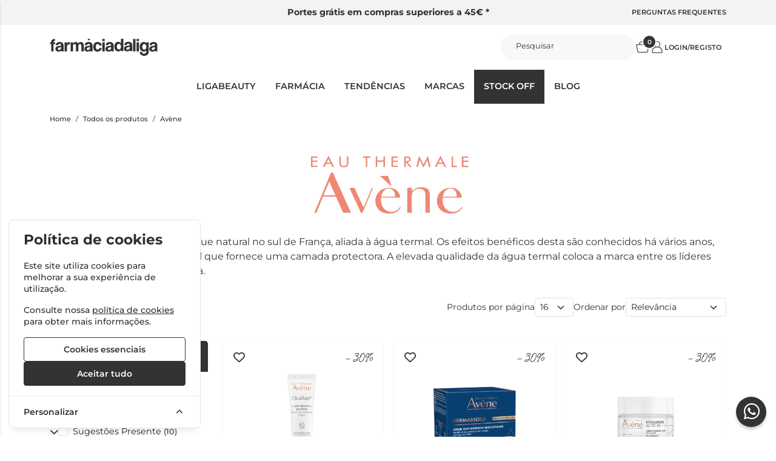

--- FILE ---
content_type: text/html; charset=utf-8
request_url: https://www.farmaciadaliga.pt/av-ne/
body_size: 59919
content:
<!DOCTYPE html>
		<html lang="pt">
						<head>

				<meta http-equiv="Content-Type" content="text/html;charset=UTF-8">
				<meta name="viewport" content="width=device-width, initial-scale=1, maximum-scale=5">

				<!-- CSRF Token -->
				<meta name="csrf-token" content="QG29RCytan60f5ODwGFY7RJpfJJ24ktWdkvTri1g">

				
				
				
				
				
				<!-- Styles -->
				<link rel="stylesheet" as="style" href="/css/bootstrap.min.css?id=a549af2a81cd9900ee897d8bc9c4b5e9" onload="this.onload=null;this.rel='stylesheet'">
				<link rel="stylesheet" as="style" href="/css/frontoffice.css?id=4b186352424a8897a03ad60aa412c65d" onload="this.onload=null;this.rel='stylesheet'">
				<link rel="stylesheet" as="style" href="/css/animate.min.css?id=794eb0cc75debacd290d50c0df920bd8" onload="this.onload=null;this.rel='stylesheet'">
				<script>
					/* Pequeno script para garantir que os links de fallback sejam aplicados */
					var stylesheetFallback = function(event) {
						if (!event.target.onloadDone) {
							event.target.onloadDone = true;
							document.head.appendChild(document.createElement('link')).rel = 'stylesheet';
							document.head.lastChild.href = event.target.href;
						}
					};
				</script>

				<link rel="stylesheet" type="text/css" href="/css/zoomify.min.css?id=d2f06b542e71333ff53badccbe6df7bb" />
									<link href="/themes/ligagaia/css/theme.css?id=7c49b9cc5f9c6ddbb7867560b20ec0e5" rel="stylesheet">
				
				<title>Avène | Farmácia da Liga</title>

            
        <meta property="og:title" content="Avène | Farmácia da Liga" />
    

    <meta property="og:type" content="website" />



    <meta property="og:url" content="https://www.farmaciadaliga.pt/av-ne" />
    <link rel="canonical" href="https://www.farmaciadaliga.pt/av-ne" />

    <meta property="keywords" content="">

				
				<link rel="shortcut icon" href="/themes/ligagaia/images/favicon/favicon.ico?id=5fa23ac991d7d715dc820a3c17fc90d8">
<link rel="apple-touch-icon" sizes="180x180" href="/themes/ligagaia/images/favicon/apple-touch-icon.png?id=3b4d4520257ad152bb2edbeea4102b5d">
<link rel="icon" type="image/png" sizes="32x32" href="/themes/ligagaia/images/favicon/favicon-32x32.png?id=6f3ec498fa929b31baaf3fc0a57528d2">
<link rel="icon" type="image/png" sizes="16x16" href="/themes/ligagaia/images/favicon/favicon-16x16.png?id=83c26f8a7b375391a3811e8dd6537ac2">
<meta name="msapplication-TileColor" content="#FFFFFF">

<meta name="msapplication-config" content="/browserconfig.xml">

											<!-- Livewire Styles --><style >[wire\:loading][wire\:loading], [wire\:loading\.delay][wire\:loading\.delay], [wire\:loading\.inline-block][wire\:loading\.inline-block], [wire\:loading\.inline][wire\:loading\.inline], [wire\:loading\.block][wire\:loading\.block], [wire\:loading\.flex][wire\:loading\.flex], [wire\:loading\.table][wire\:loading\.table], [wire\:loading\.grid][wire\:loading\.grid], [wire\:loading\.inline-flex][wire\:loading\.inline-flex] {display: none;}[wire\:loading\.delay\.none][wire\:loading\.delay\.none], [wire\:loading\.delay\.shortest][wire\:loading\.delay\.shortest], [wire\:loading\.delay\.shorter][wire\:loading\.delay\.shorter], [wire\:loading\.delay\.short][wire\:loading\.delay\.short], [wire\:loading\.delay\.default][wire\:loading\.delay\.default], [wire\:loading\.delay\.long][wire\:loading\.delay\.long], [wire\:loading\.delay\.longer][wire\:loading\.delay\.longer], [wire\:loading\.delay\.longest][wire\:loading\.delay\.longest] {display: none;}[wire\:offline][wire\:offline] {display: none;}[wire\:dirty]:not(textarea):not(input):not(select) {display: none;}:root {--livewire-progress-bar-color: #2299dd;}[x-cloak] {display: none !important;}[wire\:cloak] {display: none !important;}</style>
</head>

			<body >
				<!-- Scripts -->
				<script src="/js/jquery-ui.min.js?id=1dc363bb3217fc66f89286a32d242647" defer></script>
				<script src="/js/bootstrap.js?id=bf8c5b313bc9b914c5d4a7207388d389"></script>
				<script src="/js/bootstrap-datetimepicker.min.js?id=74100f98381f94dd2d0ea0d205915246" defer></script>
				<script src="/js/zoomify.min.js?id=5240640e4f5fec8b9fbc17d4d174cf54" defer></script>
				<script src="/js/main.js?id=eac46ef8223323acb328d941c2123c0d" defer></script>
				<script src='https://www.google.com/recaptcha/api.js' async defer></script>
				<script src="/js/share.js?id=4de3bc712486bb1e2cc00c6a7b81cebc" defer></script>
			
				<script src="/themes/ligagaia/js/theme.js?id=d41d8cd98f00b204e9800998ecf8427e" defer></script>

				
									<script>
						fbq_ativo = 1;

						! function(f, b, e, v, n, t, s) {
							if (f.fbq) return;
							n = f.fbq = function() {
								n.callMethod ?
									n.callMethod.apply(n, arguments) : n.queue.push(arguments)
							};
							if (!f._fbq) f._fbq = n;
							n.push = n;
							n.loaded = !0;
							n.version = '2.0';
							n.queue = [];
							t = b.createElement(e);
							t.async = !0;
							t.src = v;
							s = b.getElementsByTagName(e)[0];
							s.parentNode.insertBefore(t, s)
						}(window, document, 'script',
							'https://connect.facebook.net/en_US/fbevents.js');
						fbq('init', "663089414830957");
						fbq('track', 'PageView');
					</script>
					<noscript><img height="1" width="1" src="https://www.facebook.com/tr?id=663089414830957&ev=PageView&noscript=1" /></noscript>
					<!-- End Facebook Pixel Code -->
								
				
								<!-- Cookie Consent --><script src="https://www.farmaciadaliga.pt/cookie-consent/script?id=0048b1461c5fc007447d7ff6f5217536" defer></script>				<div id="menu-overlay"></div>
				<div id="loading-overlay" class="loading-overlay" style="display: none;">
					<div class="spinner"></div>
				</div>
				
								<div class="shopping-cart-wrapper">
		<div wire:snapshot="{&quot;data&quot;:{&quot;cart&quot;:null,&quot;freeShipping&quot;:[{&quot;message&quot;:&quot;Tem produtos no carrinho que n\u00e3o permitem a oferta de portes.&quot;,&quot;min_value&quot;:45,&quot;possible&quot;:true,&quot;missing&quot;:45},{&quot;s&quot;:&quot;arr&quot;}]},&quot;memo&quot;:{&quot;id&quot;:&quot;Apj4ntTITGvDQDRiTJdb&quot;,&quot;name&quot;:&quot;cart-overview&quot;,&quot;path&quot;:&quot;av-ne&quot;,&quot;method&quot;:&quot;GET&quot;,&quot;children&quot;:[],&quot;scripts&quot;:[&quot;4181740786-0&quot;],&quot;assets&quot;:[],&quot;errors&quot;:[],&quot;locale&quot;:&quot;pt&quot;},&quot;checksum&quot;:&quot;4552b35f215a78233915be1c5655126b72d123bab7a713f02c4ec96edb71727a&quot;}" wire:effects="{&quot;scripts&quot;:{&quot;4181740786-0&quot;:&quot;\t&lt;script&gt;\n\t\tlet readyToDraw = true;\n\n\t\tfunction updatecartcount() {\n\t\t\treadyToDraw = false;\n\t\t\t$(&#039;.cart-count&#039;).html($(&#039;.cart-count-overview&#039;).html());\n\t\t}\n\n\t\tupdatecartcount();\n\n\t\t$wire.hook(&#039;morphed&#039;, () =&gt; {\n\t\t\treadyToDraw = true;\n\t\t});\n\n\t\t$wire.on(\&quot;refresh-summary\&quot;, () =&gt; {\n\t\t\tfunction waitForElToBeClean(callback, tries = 0) {\n\t\t\t\tif (readyToDraw) {\n\t\t\t\t\tcallback();\n\t\t\t\t} else if (tries &lt; 50) {\n\t\t\t\t\tsetTimeout(() =&gt; waitForElToBeClean(callback, tries + 1), 100);\n\t\t\t\t}\n\t\t\t}\n\t\t\t\n\t\t\twaitForElToBeClean(() =&gt; {\n\t\t\t\tupdatecartcount();\n\t\t\t});\n\t\t});\n\t&lt;\/script&gt;\n    &quot;},&quot;listeners&quot;:[&quot;refresh-overview&quot;]}" wire:id="Apj4ntTITGvDQDRiTJdb" class="shopping-cart-list animate__faster">
		<span class="cart-count-overview d-none">0</span>
		<div class="container shopping-cart-menu-header">
			<button class="close-cart-overview">
				<i class="fa fa-times fa-2x" aria-hidden="true"></i>
			</button>
		</div>
		<div class="loading-wrapper  "  wire:loading.flex  >
		<div class="spinner-border text-primary" role="status">
			<span class="visually-hidden">Loading...</span>
		</div>
	</div>
	

					<span wire:loading.remove class="shopping-cart-empty">Não existem produtos no carrinho</span>
			</div>

    
			</div>
				
				<nav id="slide-menu" class="menu-left">
		<div class="menu-head">
			<span class="menu-head-title">MENU</span>
			<span class="sm-close">
				<i class="fas fa-times"></i>
			</span>
		</div>
		<ul id="nav-bar-ul" class="nav">
			
											
				<style>
									</style>

				<li class="side-bar-category-li-1">
					<a class="has-ul side-bar-category-1"  href="https://www.farmaciadaliga.pt/ligabeauty">
						<span>LIGABEAUTY</span>
													<span class="chev">
								<i class="fas fa-chevron-right"></i>
							</span>
											</a>
											<div class="side-bar-category-div-1">
		<ul class="unstyled-ul">
											<style>
									</style>

				<li class="side-bar-category-li-234">
					<a class="has-ul side-bar-category-234"  href="https://www.farmaciadaliga.pt/acessorios">
						<span>Acessórios</span>
													<span class="chev">
								<i class="fas fa-chevron-right"></i>
							</span>
											</a>
											<div class="side-bar-category-div-1">
		<ul class="unstyled-ul">
											<style>
									</style>

				<li class="side-bar-category-li-235">
					<a class=" side-bar-category-235"  href="https://www.farmaciadaliga.pt/brincos">
						<span>Brincos</span>
											</a>
									</li>
					</ul>
	</div>
									</li>
											<style>
									</style>

				<li class="side-bar-category-li-227">
					<a class="has-ul side-bar-category-227"  href="https://www.farmaciadaliga.pt/coffrets">
						<span>Coffrets, Beauty Boxes e Kits</span>
													<span class="chev">
								<i class="fas fa-chevron-right"></i>
							</span>
											</a>
											<div class="side-bar-category-div-1">
		<ul class="unstyled-ul">
											<style>
									</style>

				<li class="side-bar-category-li-238">
					<a class=" side-bar-category-238"  href="https://www.farmaciadaliga.pt/coffrets-anti-envelhecimento-e-anti-ox">
						<span>Coffrets Anti-Envelhecimento e Anti-Ox</span>
											</a>
									</li>
											<style>
									</style>

				<li class="side-bar-category-li-240">
					<a class=" side-bar-category-240"  href="https://www.farmaciadaliga.pt/coffrets-capilares">
						<span>Coffrets Capilares</span>
											</a>
									</li>
											<style>
									</style>

				<li class="side-bar-category-li-251">
					<a class=" side-bar-category-251"  href="https://www.farmaciadaliga.pt/coffrets-contorno-de-olhos">
						<span>Coffrets Contorno de Olhos</span>
											</a>
									</li>
											<style>
									</style>

				<li class="side-bar-category-li-241">
					<a class=" side-bar-category-241"  href="https://www.farmaciadaliga.pt/coffrets-corpo">
						<span>Coffrets Corpo</span>
											</a>
									</li>
											<style>
									</style>

				<li class="side-bar-category-li-236">
					<a class=" side-bar-category-236"  href="https://www.farmaciadaliga.pt/coffrets-hidratacao-e-nutricao">
						<span>Coffrets Hidratação e Nutrição Rosto</span>
											</a>
									</li>
											<style>
									</style>

				<li class="side-bar-category-li-248">
					<a class=" side-bar-category-248"  href="https://www.farmaciadaliga.pt/coffrets-higiene-oral">
						<span>Coffrets Higiene Oral</span>
											</a>
									</li>
											<style>
									</style>

				<li class="side-bar-category-li-249">
					<a class=" side-bar-category-249"  href="https://www.farmaciadaliga.pt/coffrets-higiene-rosto">
						<span>Coffrets Higiene Rosto</span>
											</a>
									</li>
											<style>
									</style>

				<li class="side-bar-category-li-245">
					<a class=" side-bar-category-245"  href="https://www.farmaciadaliga.pt/coffrets-homem">
						<span>Coffrets Homem</span>
											</a>
									</li>
											<style>
									</style>

				<li class="side-bar-category-li-243">
					<a class=" side-bar-category-243"  href="https://www.farmaciadaliga.pt/coffrets-infantis">
						<span>Coffrets Infantis</span>
											</a>
									</li>
											<style>
									</style>

				<li class="side-bar-category-li-237">
					<a class=" side-bar-category-237"  href="https://www.farmaciadaliga.pt/coffrets-manchas">
						<span>Coffrets Luminosidade e Anti-Manchas</span>
											</a>
									</li>
											<style>
									</style>

				<li class="side-bar-category-li-244">
					<a class=" side-bar-category-244"  href="https://www.farmaciadaliga.pt/coffrets-maos-e-labios">
						<span>Coffrets Mãos, Pés e Lábios</span>
											</a>
									</li>
											<style>
									</style>

				<li class="side-bar-category-li-239">
					<a class=" side-bar-category-239"  href="https://www.farmaciadaliga.pt/coffrets-para-pele-oleosa">
						<span>Coffrets Pele Oleosa</span>
											</a>
									</li>
											<style>
									</style>

				<li class="side-bar-category-li-242">
					<a class=" side-bar-category-242"  href="https://www.farmaciadaliga.pt/coffrets-perfumaria">
						<span>Coffrets Perfumaria</span>
											</a>
									</li>
											<style>
									</style>

				<li class="side-bar-category-li-247">
					<a class=" side-bar-category-247"  href="https://www.farmaciadaliga.pt/coffrets-protecao-solar-2">
						<span>Coffrets Proteção Solar</span>
											</a>
									</li>
					</ul>
	</div>
									</li>
											<style>
									</style>

				<li class="side-bar-category-li-4">
					<a class="has-ul side-bar-category-4"  href="https://www.farmaciadaliga.pt/corpo">
						<span>Corpo</span>
													<span class="chev">
								<i class="fas fa-chevron-right"></i>
							</span>
											</a>
											<div class="side-bar-category-div-1">
		<ul class="unstyled-ul">
											<style>
									</style>

				<li class="side-bar-category-li-176">
					<a class=" side-bar-category-176"  href="https://www.farmaciadaliga.pt/pes">
						<span>Cuidados de Pés</span>
											</a>
									</li>
											<style>
									</style>

				<li class="side-bar-category-li-21">
					<a class=" side-bar-category-21"  href="https://www.farmaciadaliga.pt/hidratacao">
						<span>Hidratação</span>
											</a>
									</li>
											<style>
									</style>

				<li class="side-bar-category-li-22">
					<a class=" side-bar-category-22"  href="https://www.farmaciadaliga.pt/higiene-corporal">
						<span>Higiene Corporal</span>
											</a>
									</li>
											<style>
									</style>

				<li class="side-bar-category-li-23">
					<a class=" side-bar-category-23"  href="https://www.farmaciadaliga.pt/higiene-intima">
						<span>Higiene Íntima</span>
											</a>
									</li>
											<style>
									</style>

				<li class="side-bar-category-li-24">
					<a class=" side-bar-category-24"  href="https://www.farmaciadaliga.pt/perfumes">
						<span>Perfumes</span>
											</a>
									</li>
											<style>
									</style>

				<li class="side-bar-category-li-25">
					<a class=" side-bar-category-25"  href="https://www.farmaciadaliga.pt/cremes-maos-e-pes">
						<span>Cuidados de Mãos e Unhas</span>
											</a>
									</li>
											<style>
									</style>

				<li class="side-bar-category-li-27">
					<a class=" side-bar-category-27"  href="https://www.farmaciadaliga.pt/tratamentos-cuidados">
						<span>Tratamentos/Cuidados</span>
											</a>
									</li>
					</ul>
	</div>
									</li>
											<style>
									</style>

				<li class="side-bar-category-li-6">
					<a class="has-ul side-bar-category-6"  href="https://www.farmaciadaliga.pt/preocupacoes">
						<span>Preocupações</span>
													<span class="chev">
								<i class="fas fa-chevron-right"></i>
							</span>
											</a>
											<div class="side-bar-category-div-1">
		<ul class="unstyled-ul">
											<style>
									</style>

				<li class="side-bar-category-li-46">
					<a class=" side-bar-category-46"  href="https://www.farmaciadaliga.pt/adelgacante">
						<span>Adelgaçante</span>
											</a>
									</li>
											<style>
									</style>

				<li class="side-bar-category-li-47">
					<a class=" side-bar-category-47"  href="https://www.farmaciadaliga.pt/celulite">
						<span>Celulite</span>
											</a>
									</li>
											<style>
									</style>

				<li class="side-bar-category-li-38">
					<a class=" side-bar-category-38"  href="https://www.farmaciadaliga.pt/envelhecimento">
						<span>Envelhecimento</span>
											</a>
									</li>
											<style>
									</style>

				<li class="side-bar-category-li-48">
					<a class=" side-bar-category-48"  href="https://www.farmaciadaliga.pt/estrias">
						<span>Estrias</span>
											</a>
									</li>
											<style>
									</style>

				<li class="side-bar-category-li-49">
					<a class=" side-bar-category-49"  href="https://www.farmaciadaliga.pt/gravidez-amamentacao">
						<span>Gravidez/Amamentação</span>
											</a>
									</li>
											<style>
									</style>

				<li class="side-bar-category-li-39">
					<a class=" side-bar-category-39"  href="https://www.farmaciadaliga.pt/manchas">
						<span>Manchas</span>
											</a>
									</li>
											<style>
									</style>

				<li class="side-bar-category-li-45">
					<a class=" side-bar-category-45"  href="https://www.farmaciadaliga.pt/olheiras-papos-rugas">
						<span>Olheiras/Papos/Rugas</span>
											</a>
									</li>
											<style>
									</style>

				<li class="side-bar-category-li-43">
					<a class=" side-bar-category-43"  href="https://www.farmaciadaliga.pt/pele-atopica">
						<span>Pele Atópica</span>
											</a>
									</li>
											<style>
									</style>

				<li class="side-bar-category-li-41">
					<a class=" side-bar-category-41"  href="https://www.farmaciadaliga.pt/pele-oleosa-acne">
						<span>Pele Oleosa/Acne</span>
											</a>
									</li>
											<style>
									</style>

				<li class="side-bar-category-li-42">
					<a class=" side-bar-category-42"  href="https://www.farmaciadaliga.pt/pele-reativa-rosacea">
						<span>Pele Reativa/Rosácea</span>
											</a>
									</li>
											<style>
									</style>

				<li class="side-bar-category-li-40">
					<a class=" side-bar-category-40"  href="https://www.farmaciadaliga.pt/hidratacao--">
						<span>Hidratação</span>
											</a>
									</li>
											<style>
									</style>

				<li class="side-bar-category-li-44">
					<a class=" side-bar-category-44"  href="https://www.farmaciadaliga.pt/protecao-solar">
						<span>Proteção Solar</span>
											</a>
									</li>
					</ul>
	</div>
									</li>
											<style>
									</style>

				<li class="side-bar-category-li-3">
					<a class="has-ul side-bar-category-3"  href="https://www.farmaciadaliga.pt/rosto">
						<span>Rosto</span>
													<span class="chev">
								<i class="fas fa-chevron-right"></i>
							</span>
											</a>
											<div class="side-bar-category-div-1">
		<ul class="unstyled-ul">
											<style>
									</style>

				<li class="side-bar-category-li-19">
					<a class=" side-bar-category-19"  href="https://www.farmaciadaliga.pt/complementos">
						<span>Complementos</span>
											</a>
									</li>
											<style>
									</style>

				<li class="side-bar-category-li-14">
					<a class=" side-bar-category-14"  href="https://www.farmaciadaliga.pt/cremes">
						<span>Cremes</span>
											</a>
									</li>
											<style>
									</style>

				<li class="side-bar-category-li-18">
					<a class=" side-bar-category-18"  href="https://www.farmaciadaliga.pt/homem">
						<span>Homem</span>
											</a>
									</li>
											<style>
									</style>

				<li class="side-bar-category-li-16">
					<a class=" side-bar-category-16"  href="https://www.farmaciadaliga.pt/limpeza">
						<span>Limpeza</span>
											</a>
									</li>
											<style>
									</style>

				<li class="side-bar-category-li-15">
					<a class=" side-bar-category-15"  href="https://www.farmaciadaliga.pt/olhos-e-labios">
						<span>Olhos e Lábios</span>
											</a>
									</li>
											<style>
									</style>

				<li class="side-bar-category-li-13">
					<a class=" side-bar-category-13"  href="https://www.farmaciadaliga.pt/seruns">
						<span>Séruns</span>
											</a>
									</li>
											<style>
									</style>

				<li class="side-bar-category-li-20">
					<a class=" side-bar-category-20"  href="https://www.farmaciadaliga.pt/maquilhagem">
						<span>Maquilhagem</span>
											</a>
									</li>
					</ul>
	</div>
									</li>
											<style>
									</style>

				<li class="side-bar-category-li-5">
					<a class="has-ul side-bar-category-5"  href="https://www.farmaciadaliga.pt/cabelos">
						<span>Cabelos</span>
													<span class="chev">
								<i class="fas fa-chevron-right"></i>
							</span>
											</a>
											<div class="side-bar-category-div-1">
		<ul class="unstyled-ul">
											<style>
									</style>

				<li class="side-bar-category-li-225">
					<a class=" side-bar-category-225"  href="https://www.farmaciadaliga.pt/piolhos-e-lendeas">
						<span>Piolhos e lêndeas</span>
											</a>
									</li>
											<style>
									</style>

				<li class="side-bar-category-li-29">
					<a class=" side-bar-category-29"  href="https://www.farmaciadaliga.pt/balsamos-mascaras">
						<span>Bálsamos/Máscaras</span>
											</a>
									</li>
											<style>
									</style>

				<li class="side-bar-category-li-112">
					<a class=" side-bar-category-112"  href="https://www.farmaciadaliga.pt/caracois">
						<span>Caracóis</span>
											</a>
									</li>
											<style>
									</style>

				<li class="side-bar-category-li-32">
					<a class=" side-bar-category-32"  href="https://www.farmaciadaliga.pt/caspa">
						<span>Caspa</span>
											</a>
									</li>
											<style>
									</style>

				<li class="side-bar-category-li-28">
					<a class=" side-bar-category-28"  href="https://www.farmaciadaliga.pt/champos">
						<span>Champôs</span>
											</a>
									</li>
											<style>
									</style>

				<li class="side-bar-category-li-34">
					<a class=" side-bar-category-34"  href="https://www.farmaciadaliga.pt/coloracao">
						<span>Coloração</span>
											</a>
									</li>
											<style>
									</style>

				<li class="side-bar-category-li-30">
					<a class=" side-bar-category-30"  href="https://www.farmaciadaliga.pt/complementos-">
						<span>Complementos</span>
											</a>
									</li>
											<style>
									</style>

				<li class="side-bar-category-li-33">
					<a class=" side-bar-category-33"  href="https://www.farmaciadaliga.pt/frequencia">
						<span>Frequência</span>
											</a>
									</li>
											<style>
									</style>

				<li class="side-bar-category-li-35">
					<a class=" side-bar-category-35"  href="https://www.farmaciadaliga.pt/hidratacao-">
						<span>Hidratação</span>
											</a>
									</li>
											<style>
									</style>

				<li class="side-bar-category-li-36">
					<a class=" side-bar-category-36"  href="https://www.farmaciadaliga.pt/oleosidade">
						<span>Oleosidade</span>
											</a>
									</li>
											<style>
									</style>

				<li class="side-bar-category-li-31">
					<a class=" side-bar-category-31"  href="https://www.farmaciadaliga.pt/queda">
						<span>Queda</span>
											</a>
									</li>
											<style>
									</style>

				<li class="side-bar-category-li-37">
					<a class=" side-bar-category-37"  href="https://www.farmaciadaliga.pt/sensibilidade">
						<span>Sensibilidade</span>
											</a>
									</li>
					</ul>
	</div>
									</li>
											<style>
									</style>

				<li class="side-bar-category-li-114">
					<a class=" side-bar-category-114"  href="https://www.farmaciadaliga.pt/produtos-ecofriendly">
						<span>Produtos Ecofriendly</span>
											</a>
									</li>
											<style>
									</style>

				<li class="side-bar-category-li-84">
					<a class="has-ul side-bar-category-84"  href="https://www.farmaciadaliga.pt/estilo-saudavel">
						<span>Estilo Saudável</span>
													<span class="chev">
								<i class="fas fa-chevron-right"></i>
							</span>
											</a>
											<div class="side-bar-category-div-1">
		<ul class="unstyled-ul">
											<style>
									</style>

				<li class="side-bar-category-li-88">
					<a class=" side-bar-category-88"  href="https://www.farmaciadaliga.pt/consultas-de-nutricao-">
						<span>Consultas de Nutrição</span>
											</a>
									</li>
											<style>
									</style>

				<li class="side-bar-category-li-86">
					<a class=" side-bar-category-86"  href="https://www.farmaciadaliga.pt/desporto">
						<span>Desporto</span>
											</a>
									</li>
											<style>
									</style>

				<li class="side-bar-category-li-85">
					<a class=" side-bar-category-85"  href="https://www.farmaciadaliga.pt/bio-vegan">
						<span>Bio &amp; Vegan</span>
											</a>
									</li>
					</ul>
	</div>
									</li>
											<style>
									</style>

				<li class="side-bar-category-li-26">
					<a class="has-ul side-bar-category-26"  href="https://www.farmaciadaliga.pt/solares-">
						<span>Solares</span>
													<span class="chev">
								<i class="fas fa-chevron-right"></i>
							</span>
											</a>
											<div class="side-bar-category-div-1">
		<ul class="unstyled-ul">
											<style>
									</style>

				<li class="side-bar-category-li-207">
					<a class="has-ul side-bar-category-207"  href="https://www.farmaciadaliga.pt/pos-solar-reparadores">
						<span>Pós-solar / Reparadores</span>
													<span class="chev">
								<i class="fas fa-chevron-right"></i>
							</span>
											</a>
											<div class="side-bar-category-div-1">
		<ul class="unstyled-ul">
											<style>
									</style>

				<li class="side-bar-category-li-208">
					<a class=" side-bar-category-208"  href="https://www.farmaciadaliga.pt/pos-solar-de-corpo">
						<span>Pós-solar de Corpo</span>
											</a>
									</li>
											<style>
									</style>

				<li class="side-bar-category-li-209">
					<a class=" side-bar-category-209"  href="https://www.farmaciadaliga.pt/pos-solar-de-rosto">
						<span>Pós-solar de Rosto</span>
											</a>
									</li>
											<style>
									</style>

				<li class="side-bar-category-li-210">
					<a class=" side-bar-category-210"  href="https://www.farmaciadaliga.pt/pos-solar-para-cabelos">
						<span>Pós-solar para Cabelos</span>
											</a>
									</li>
					</ul>
	</div>
									</li>
											<style>
									</style>

				<li class="side-bar-category-li-205">
					<a class="has-ul side-bar-category-205"  href="https://www.farmaciadaliga.pt/protecao-solar-2">
						<span>Proteção Solar</span>
													<span class="chev">
								<i class="fas fa-chevron-right"></i>
							</span>
											</a>
											<div class="side-bar-category-div-1">
		<ul class="unstyled-ul">
											<style>
									</style>

				<li class="side-bar-category-li-200">
					<a class=" side-bar-category-200"  href="https://www.farmaciadaliga.pt/protetores-de-cabelo">
						<span>Protetores de Cabelo</span>
											</a>
									</li>
											<style>
									</style>

				<li class="side-bar-category-li-198">
					<a class=" side-bar-category-198"  href="https://www.farmaciadaliga.pt/protetores-de-corpo">
						<span>Protetores de Corpo</span>
											</a>
									</li>
											<style>
									</style>

				<li class="side-bar-category-li-201">
					<a class=" side-bar-category-201"  href="https://www.farmaciadaliga.pt/protetores-de-labios-e-zonas-sensiveis">
						<span>Protetores de Lábios e Zonas Sensíveis</span>
											</a>
									</li>
											<style>
									</style>

				<li class="side-bar-category-li-199">
					<a class=" side-bar-category-199"  href="https://www.farmaciadaliga.pt/protetores-de-rosto">
						<span>Protetores de Rosto</span>
											</a>
									</li>
											<style>
									</style>

				<li class="side-bar-category-li-202">
					<a class=" side-bar-category-202"  href="https://www.farmaciadaliga.pt/protetores-para-criancas">
						<span>Protetores para Crianças</span>
											</a>
									</li>
					</ul>
	</div>
									</li>
											<style>
									</style>

				<li class="side-bar-category-li-204">
					<a class="has-ul side-bar-category-204"  href="https://www.farmaciadaliga.pt/sublimadores">
						<span>Sublimadores</span>
													<span class="chev">
								<i class="fas fa-chevron-right"></i>
							</span>
											</a>
											<div class="side-bar-category-div-1">
		<ul class="unstyled-ul">
											<style>
									</style>

				<li class="side-bar-category-li-206">
					<a class=" side-bar-category-206"  href="https://www.farmaciadaliga.pt/autobronzeadores">
						<span>Autobronzeadores</span>
											</a>
									</li>
											<style>
									</style>

				<li class="side-bar-category-li-203">
					<a class=" side-bar-category-203"  href="https://www.farmaciadaliga.pt/bronzeadores">
						<span>Bronzeadores</span>
											</a>
									</li>
					</ul>
	</div>
									</li>
					</ul>
	</div>
									</li>
					</ul>
	</div>
 
									</li>
											
				<style>
									</style>

				<li class="side-bar-category-li-44">
					<a class=" side-bar-category-44"  href="https://www.farmaciadaliga.pt/protecao-solar">
						<span>Proteção Solar</span>
											</a>
									</li>
											
				<style>
									</style>

				<li class="side-bar-category-li-98">
					<a class="has-ul side-bar-category-98"  href="https://www.farmaciadaliga.pt/natal">
						<span>Sugestões Presente</span>
													<span class="chev">
								<i class="fas fa-chevron-right"></i>
							</span>
											</a>
											<div class="side-bar-category-div-98">
		<ul class="unstyled-ul">
											<style>
									</style>

				<li class="side-bar-category-li-101">
					<a class=" side-bar-category-101"  href="https://www.farmaciadaliga.pt/criancas">
						<span>Presentes para Crianças</span>
											</a>
									</li>
											<style>
									</style>

				<li class="side-bar-category-li-100">
					<a class=" side-bar-category-100"  href="https://www.farmaciadaliga.pt/para-ela">
						<span>Presentes para Ela</span>
											</a>
									</li>
											<style>
									</style>

				<li class="side-bar-category-li-99">
					<a class=" side-bar-category-99"  href="https://www.farmaciadaliga.pt/para-ele">
						<span>Presentes para Ele</span>
											</a>
									</li>
					</ul>
	</div>
 
									</li>
											
				<style>
									</style>

				<li class="side-bar-category-li-26">
					<a class="has-ul side-bar-category-26"  href="https://www.farmaciadaliga.pt/solares-">
						<span>Solares</span>
													<span class="chev">
								<i class="fas fa-chevron-right"></i>
							</span>
											</a>
											<div class="side-bar-category-div-26">
		<ul class="unstyled-ul">
											<style>
									</style>

				<li class="side-bar-category-li-207">
					<a class="has-ul side-bar-category-207"  href="https://www.farmaciadaliga.pt/pos-solar-reparadores">
						<span>Pós-solar / Reparadores</span>
													<span class="chev">
								<i class="fas fa-chevron-right"></i>
							</span>
											</a>
											<div class="side-bar-category-div-26">
		<ul class="unstyled-ul">
											<style>
									</style>

				<li class="side-bar-category-li-208">
					<a class=" side-bar-category-208"  href="https://www.farmaciadaliga.pt/pos-solar-de-corpo">
						<span>Pós-solar de Corpo</span>
											</a>
									</li>
											<style>
									</style>

				<li class="side-bar-category-li-209">
					<a class=" side-bar-category-209"  href="https://www.farmaciadaliga.pt/pos-solar-de-rosto">
						<span>Pós-solar de Rosto</span>
											</a>
									</li>
											<style>
									</style>

				<li class="side-bar-category-li-210">
					<a class=" side-bar-category-210"  href="https://www.farmaciadaliga.pt/pos-solar-para-cabelos">
						<span>Pós-solar para Cabelos</span>
											</a>
									</li>
					</ul>
	</div>
									</li>
											<style>
									</style>

				<li class="side-bar-category-li-205">
					<a class="has-ul side-bar-category-205"  href="https://www.farmaciadaliga.pt/protecao-solar-2">
						<span>Proteção Solar</span>
													<span class="chev">
								<i class="fas fa-chevron-right"></i>
							</span>
											</a>
											<div class="side-bar-category-div-26">
		<ul class="unstyled-ul">
											<style>
									</style>

				<li class="side-bar-category-li-200">
					<a class=" side-bar-category-200"  href="https://www.farmaciadaliga.pt/protetores-de-cabelo">
						<span>Protetores de Cabelo</span>
											</a>
									</li>
											<style>
									</style>

				<li class="side-bar-category-li-198">
					<a class=" side-bar-category-198"  href="https://www.farmaciadaliga.pt/protetores-de-corpo">
						<span>Protetores de Corpo</span>
											</a>
									</li>
											<style>
									</style>

				<li class="side-bar-category-li-201">
					<a class=" side-bar-category-201"  href="https://www.farmaciadaliga.pt/protetores-de-labios-e-zonas-sensiveis">
						<span>Protetores de Lábios e Zonas Sensíveis</span>
											</a>
									</li>
											<style>
									</style>

				<li class="side-bar-category-li-199">
					<a class=" side-bar-category-199"  href="https://www.farmaciadaliga.pt/protetores-de-rosto">
						<span>Protetores de Rosto</span>
											</a>
									</li>
											<style>
									</style>

				<li class="side-bar-category-li-202">
					<a class=" side-bar-category-202"  href="https://www.farmaciadaliga.pt/protetores-para-criancas">
						<span>Protetores para Crianças</span>
											</a>
									</li>
					</ul>
	</div>
									</li>
											<style>
									</style>

				<li class="side-bar-category-li-204">
					<a class="has-ul side-bar-category-204"  href="https://www.farmaciadaliga.pt/sublimadores">
						<span>Sublimadores</span>
													<span class="chev">
								<i class="fas fa-chevron-right"></i>
							</span>
											</a>
											<div class="side-bar-category-div-26">
		<ul class="unstyled-ul">
											<style>
									</style>

				<li class="side-bar-category-li-206">
					<a class=" side-bar-category-206"  href="https://www.farmaciadaliga.pt/autobronzeadores">
						<span>Autobronzeadores</span>
											</a>
									</li>
											<style>
									</style>

				<li class="side-bar-category-li-203">
					<a class=" side-bar-category-203"  href="https://www.farmaciadaliga.pt/bronzeadores">
						<span>Bronzeadores</span>
											</a>
									</li>
					</ul>
	</div>
									</li>
					</ul>
	</div>
 
									</li>
						
					</ul>
	</nav>

	<script>
		$(function(){
			
			$(document).on('click','.menu-btn',function(e){
				if ($('#slide-menu').hasClass('menu-left-open')){
					$('#slide-menu').removeClass('menu-left-open')
					$('#menu-overlay').hide();
				}else{
					$('#slide-menu').addClass('menu-left-open')
					$('#menu-overlay').show();
				}
			})

			$(document).on('click','#slide-menu .sm-close',function(e){
				$('#slide-menu').removeClass('menu-left-open')
				$('#menu-overlay').hide();
			})
		})
	</script>
				<div class="search-popup d-none animate__faster">
		<div wire:snapshot="{&quot;data&quot;:{&quot;id&quot;:&quot;nav-search-popup&quot;,&quot;query&quot;:&quot;&quot;,&quot;currentRoute&quot;:&quot;general&quot;,&quot;results&quot;:[[],{&quot;s&quot;:&quot;arr&quot;}],&quot;top_searches&quot;:[{&quot;3&quot;:[{&quot;raw&quot;:&quot;caudalie&quot;,&quot;count&quot;:24},{&quot;s&quot;:&quot;arr&quot;}],&quot;4&quot;:[{&quot;raw&quot;:&quot;avene&quot;,&quot;count&quot;:23},{&quot;s&quot;:&quot;arr&quot;}],&quot;5&quot;:[{&quot;raw&quot;:&quot;bioderma&quot;,&quot;count&quot;:13},{&quot;s&quot;:&quot;arr&quot;}]},{&quot;s&quot;:&quot;arr&quot;}],&quot;categories&quot;:[[],{&quot;s&quot;:&quot;arr&quot;}],&quot;brands&quot;:[[],{&quot;s&quot;:&quot;arr&quot;}],&quot;pages&quot;:[[],{&quot;s&quot;:&quot;arr&quot;}],&quot;products_results&quot;:[[],{&quot;s&quot;:&quot;arr&quot;}],&quot;products_highlights&quot;:[[[{&quot;blogs&quot;:[[&quot;&quot;],{&quot;s&quot;:&quot;arr&quot;}],&quot;brand&quot;:&quot;Lierac&quot;,&quot;brand_id&quot;:33,&quot;brand_slug&quot;:&quot;lierac&quot;,&quot;brand_unique&quot;:&quot;33__lierac__Lierac&quot;,&quot;categories&quot;:[[[{&quot;id&quot;:1,&quot;name&quot;:&quot;LIGABEAUTY&quot;,&quot;slug&quot;:&quot;ligabeauty&quot;,&quot;unique_name&quot;:&quot;1__ligabeauty__LIGABEAUTY__0__0__1&quot;,&quot;visible&quot;:1},{&quot;s&quot;:&quot;arr&quot;}],[{&quot;id&quot;:3,&quot;name&quot;:&quot;Rosto&quot;,&quot;parent_id&quot;:1,&quot;slug&quot;:&quot;rosto&quot;,&quot;unique_name&quot;:&quot;3__rosto__Rosto__1__1__1&quot;,&quot;visible&quot;:1},{&quot;s&quot;:&quot;arr&quot;}],[{&quot;id&quot;:15,&quot;name&quot;:&quot;Olhos e L\u00e1bios&quot;,&quot;parent_id&quot;:3,&quot;slug&quot;:&quot;olhos-e-labios&quot;,&quot;unique_name&quot;:&quot;15__olhos-e-labios__Olhos e L\u00e1bios__3__2__1&quot;,&quot;visible&quot;:1},{&quot;s&quot;:&quot;arr&quot;}],[{&quot;id&quot;:1,&quot;name&quot;:&quot;LIGABEAUTY&quot;,&quot;slug&quot;:&quot;ligabeauty&quot;,&quot;unique_name&quot;:&quot;1__ligabeauty__LIGABEAUTY__0__0__1&quot;,&quot;visible&quot;:1},{&quot;s&quot;:&quot;arr&quot;}],[{&quot;id&quot;:6,&quot;name&quot;:&quot;Preocupa\u00e7\u00f5es&quot;,&quot;parent_id&quot;:1,&quot;slug&quot;:&quot;preocupacoes&quot;,&quot;unique_name&quot;:&quot;6__preocupacoes__Preocupa\u00e7\u00f5es__1__1__1&quot;,&quot;visible&quot;:1},{&quot;s&quot;:&quot;arr&quot;}],[{&quot;id&quot;:38,&quot;name&quot;:&quot;Envelhecimento&quot;,&quot;parent_id&quot;:6,&quot;slug&quot;:&quot;envelhecimento&quot;,&quot;unique_name&quot;:&quot;38__envelhecimento__Envelhecimento__6__2__1&quot;,&quot;visible&quot;:1},{&quot;s&quot;:&quot;arr&quot;}],[{&quot;id&quot;:1,&quot;name&quot;:&quot;LIGABEAUTY&quot;,&quot;slug&quot;:&quot;ligabeauty&quot;,&quot;unique_name&quot;:&quot;1__ligabeauty__LIGABEAUTY__0__0__1&quot;,&quot;visible&quot;:1},{&quot;s&quot;:&quot;arr&quot;}],[{&quot;id&quot;:6,&quot;name&quot;:&quot;Preocupa\u00e7\u00f5es&quot;,&quot;parent_id&quot;:1,&quot;slug&quot;:&quot;preocupacoes&quot;,&quot;unique_name&quot;:&quot;6__preocupacoes__Preocupa\u00e7\u00f5es__1__1__1&quot;,&quot;visible&quot;:1},{&quot;s&quot;:&quot;arr&quot;}],[{&quot;id&quot;:45,&quot;name&quot;:&quot;Olheiras\/Papos\/Rugas&quot;,&quot;parent_id&quot;:6,&quot;slug&quot;:&quot;olheiras-papos-rugas&quot;,&quot;unique_name&quot;:&quot;45__olheiras-papos-rugas__Olheiras\/Papos\/Rugas__6__2__1&quot;,&quot;visible&quot;:1},{&quot;s&quot;:&quot;arr&quot;}],[{&quot;id&quot;:2,&quot;name&quot;:&quot;FARM\u00c1CIA&quot;,&quot;slug&quot;:&quot;farmacia&quot;,&quot;unique_name&quot;:&quot;2__farmacia__FARM\u00c1CIA__0__0__1&quot;,&quot;visible&quot;:1},{&quot;s&quot;:&quot;arr&quot;}],[{&quot;id&quot;:7,&quot;name&quot;:&quot;Cosm\u00e9ticos LigaBeauty&quot;,&quot;parent_id&quot;:2,&quot;slug&quot;:&quot;cosmeticos&quot;,&quot;unique_name&quot;:&quot;7__cosmeticos__Cosm\u00e9ticos LigaBeauty__2__1__1&quot;,&quot;visible&quot;:1},{&quot;s&quot;:&quot;arr&quot;}],[{&quot;id&quot;:50,&quot;name&quot;:&quot;Rosto&quot;,&quot;parent_id&quot;:7,&quot;slug&quot;:&quot;rosto-&quot;,&quot;unique_name&quot;:&quot;50__rosto-__Rosto__7__2__1&quot;,&quot;visible&quot;:1},{&quot;s&quot;:&quot;arr&quot;}],[{&quot;id&quot;:98,&quot;name&quot;:&quot;Sugest\u00f5es Presente&quot;,&quot;slug&quot;:&quot;natal&quot;,&quot;unique_name&quot;:&quot;98__natal__Sugest\u00f5es Presente__0__0__1&quot;,&quot;visible&quot;:1},{&quot;s&quot;:&quot;arr&quot;}],[{&quot;id&quot;:100,&quot;name&quot;:&quot;Presentes para Ela&quot;,&quot;parent_id&quot;:98,&quot;slug&quot;:&quot;para-ela&quot;,&quot;unique_name&quot;:&quot;100__para-ela__Presentes para Ela__98__1__1&quot;,&quot;visible&quot;:1},{&quot;s&quot;:&quot;arr&quot;}]],{&quot;s&quot;:&quot;arr&quot;}],&quot;cnp&quot;:&quot;6991117&quot;,&quot;created_at&quot;:1769166891,&quot;description&quot;:&quot;Formulado com 95% de ingredientes de origem natural, O Creme de Olhos corrige todos os sinais de envelhecimento no contorno dos olhos. A f&amp;oacute;rmula principal combina a Tecnologia [F.G.N] com Genciana e Niacinamida para combater as tr&amp;ecirc;s causas do envelhecimento da pele. Enriquecida com part&amp;iacute;culas peroladas para iluminar subtilmente a zona do contorno dos olhos. Todos os sinais de envelhecimento do contorno dos olhos s&amp;atilde;o corrigidos: rugas; r&amp;iacute;dulas; falta de elasticidade e de luminosidade; papos e secura. A sua textura b&amp;aacute;lsamo ultra-rica funde-se delicadamente na pele para facilitar a massagem e refor&amp;ccedil;ar o efeito revitalizante imediato. Formulado sem perfume para uma melhor toler&amp;acirc;ncia.&quot;,&quot;discount_label&quot;:&quot;&quot;,&quot;discount_tag&quot;:&quot;-10%&quot;,&quot;discounts&quot;:[[&quot;-10%&quot;],{&quot;s&quot;:&quot;arr&quot;}],&quot;ean&quot;:&quot;3701436917913&quot;,&quot;expiration_date&quot;:null,&quot;hide_discount_label&quot;:0,&quot;hides_cart_button&quot;:false,&quot;hides_price&quot;:false,&quot;highlight&quot;:true,&quot;highlight_1_page&quot;:false,&quot;id&quot;:&quot;16810&quot;,&quot;image&quot;:&quot;https:\/\/assets.farmaciadaliga.pt\/cdn-cgi\/image\/width=600,height=600,background=white,fit=pad,format=webp\/https:\/\/assets.farmaciadaliga.pt\/images\/originals\/6991117.webp&quot;,&quot;is_lens&quot;:false,&quot;lists&quot;:[[&quot;&quot;],{&quot;s&quot;:&quot;arr&quot;}],&quot;medtag&quot;:&quot;&quot;,&quot;mnsrm&quot;:false,&quot;mnsrmv&quot;:false,&quot;msrm&quot;:false,&quot;msrmv&quot;:false,&quot;name&quot;:&quot;Lierac Premium Creme Olhos 20 ml&quot;,&quot;novelty&quot;:false,&quot;order&quot;:0,&quot;original_price&quot;:58.95,&quot;original_price_display&quot;:&quot;58,95&quot;,&quot;pages&quot;:[[&quot;ligadays-30&quot;,&quot;ligadays-julho-2025&quot;,&quot;lierac-20&quot;,&quot;ligadays-natal-2025&quot;,&quot;ligadays-dezembro-2025&quot;,&quot;ligadays-30&quot;,&quot;ligadays-julho-2025&quot;,&quot;lierac-20&quot;,&quot;ligadays-natal-2025&quot;,&quot;ligadays-dezembro-2025&quot;,&quot;ligadays-30&quot;,&quot;ligadays-julho-2025&quot;,&quot;lierac-20&quot;,&quot;ligadays-natal-2025&quot;,&quot;ligadays-dezembro-2025&quot;,&quot;ligadays-30&quot;,&quot;ligadays-julho-2025&quot;,&quot;lierac-20&quot;,&quot;ligadays-natal-2025&quot;,&quot;ligadays-dezembro-2025&quot;,&quot;ligadays-30&quot;,&quot;ligadays-julho-2025&quot;,&quot;lierac-20&quot;,&quot;ligadays-natal-2025&quot;,&quot;ligadays-dezembro-2025&quot;],{&quot;s&quot;:&quot;arr&quot;}],&quot;pathologies&quot;:[[&quot;&quot;],{&quot;s&quot;:&quot;arr&quot;}],&quot;price&quot;:53.06,&quot;price_display&quot;:&quot;53,06&quot;,&quot;price_interval&quot;:&quot;40\u20ac - 60\u20ac&quot;,&quot;promotion&quot;:false,&quot;property_list&quot;:[[[{&quot;slug&quot;:&quot;no_property&quot;,&quot;value&quot;:&quot;no_value&quot;},{&quot;s&quot;:&quot;arr&quot;}]],{&quot;s&quot;:&quot;arr&quot;}],&quot;quantity_selection_multiplier&quot;:1,&quot;short_description&quot;:&quot;Cuidado antienvelhecimento completo para a zona do contorno dos olhos, O Creme de Olhos corrige todos os sinais de envelhecimento: rugas; r&amp;iacute;dulas; papos; falta de elasticidade e de luminosidade e secura.&quot;,&quot;simple&quot;:1,&quot;sku&quot;:&quot;6991117&quot;,&quot;slug&quot;:&quot;lierac-premium-creme-olhos-20-ml.html&quot;,&quot;stock&quot;:2,&quot;stock_type&quot;:&quot;default&quot;,&quot;tags&quot;:[[&quot;&quot;],{&quot;s&quot;:&quot;arr&quot;}],&quot;top_sales&quot;:false,&quot;url&quot;:&quot;https:\/\/www.farmaciadaliga.pt\/lierac-premium-creme-olhos-20-ml.html&quot;,&quot;variations&quot;:[[],{&quot;s&quot;:&quot;arr&quot;}]},{&quot;s&quot;:&quot;arr&quot;}],[{&quot;blogs&quot;:[[&quot;&quot;],{&quot;s&quot;:&quot;arr&quot;}],&quot;brand&quot;:&quot;Lierac&quot;,&quot;brand_id&quot;:33,&quot;brand_slug&quot;:&quot;lierac&quot;,&quot;brand_unique&quot;:&quot;33__lierac__Lierac&quot;,&quot;categories&quot;:[[[{&quot;id&quot;:1,&quot;name&quot;:&quot;LIGABEAUTY&quot;,&quot;slug&quot;:&quot;ligabeauty&quot;,&quot;unique_name&quot;:&quot;1__ligabeauty__LIGABEAUTY__0__0__1&quot;,&quot;visible&quot;:1},{&quot;s&quot;:&quot;arr&quot;}],[{&quot;id&quot;:3,&quot;name&quot;:&quot;Rosto&quot;,&quot;parent_id&quot;:1,&quot;slug&quot;:&quot;rosto&quot;,&quot;unique_name&quot;:&quot;3__rosto__Rosto__1__1__1&quot;,&quot;visible&quot;:1},{&quot;s&quot;:&quot;arr&quot;}],[{&quot;id&quot;:14,&quot;name&quot;:&quot;Cremes&quot;,&quot;parent_id&quot;:3,&quot;slug&quot;:&quot;cremes&quot;,&quot;unique_name&quot;:&quot;14__cremes__Cremes__3__2__1&quot;,&quot;visible&quot;:1},{&quot;s&quot;:&quot;arr&quot;}],[{&quot;id&quot;:1,&quot;name&quot;:&quot;LIGABEAUTY&quot;,&quot;slug&quot;:&quot;ligabeauty&quot;,&quot;unique_name&quot;:&quot;1__ligabeauty__LIGABEAUTY__0__0__1&quot;,&quot;visible&quot;:1},{&quot;s&quot;:&quot;arr&quot;}],[{&quot;id&quot;:6,&quot;name&quot;:&quot;Preocupa\u00e7\u00f5es&quot;,&quot;parent_id&quot;:1,&quot;slug&quot;:&quot;preocupacoes&quot;,&quot;unique_name&quot;:&quot;6__preocupacoes__Preocupa\u00e7\u00f5es__1__1__1&quot;,&quot;visible&quot;:1},{&quot;s&quot;:&quot;arr&quot;}],[{&quot;id&quot;:38,&quot;name&quot;:&quot;Envelhecimento&quot;,&quot;parent_id&quot;:6,&quot;slug&quot;:&quot;envelhecimento&quot;,&quot;unique_name&quot;:&quot;38__envelhecimento__Envelhecimento__6__2__1&quot;,&quot;visible&quot;:1},{&quot;s&quot;:&quot;arr&quot;}],[{&quot;id&quot;:2,&quot;name&quot;:&quot;FARM\u00c1CIA&quot;,&quot;slug&quot;:&quot;farmacia&quot;,&quot;unique_name&quot;:&quot;2__farmacia__FARM\u00c1CIA__0__0__1&quot;,&quot;visible&quot;:1},{&quot;s&quot;:&quot;arr&quot;}],[{&quot;id&quot;:7,&quot;name&quot;:&quot;Cosm\u00e9ticos LigaBeauty&quot;,&quot;parent_id&quot;:2,&quot;slug&quot;:&quot;cosmeticos&quot;,&quot;unique_name&quot;:&quot;7__cosmeticos__Cosm\u00e9ticos LigaBeauty__2__1__1&quot;,&quot;visible&quot;:1},{&quot;s&quot;:&quot;arr&quot;}],[{&quot;id&quot;:50,&quot;name&quot;:&quot;Rosto&quot;,&quot;parent_id&quot;:7,&quot;slug&quot;:&quot;rosto-&quot;,&quot;unique_name&quot;:&quot;50__rosto-__Rosto__7__2__1&quot;,&quot;visible&quot;:1},{&quot;s&quot;:&quot;arr&quot;}],[{&quot;id&quot;:2,&quot;name&quot;:&quot;FARM\u00c1CIA&quot;,&quot;slug&quot;:&quot;farmacia&quot;,&quot;unique_name&quot;:&quot;2__farmacia__FARM\u00c1CIA__0__0__1&quot;,&quot;visible&quot;:1},{&quot;s&quot;:&quot;arr&quot;}],[{&quot;id&quot;:8,&quot;name&quot;:&quot;Bem Estar&quot;,&quot;parent_id&quot;:2,&quot;slug&quot;:&quot;bem-estar&quot;,&quot;unique_name&quot;:&quot;8__bem-estar__Bem Estar__2__1__1&quot;,&quot;visible&quot;:1},{&quot;s&quot;:&quot;arr&quot;}],[{&quot;id&quot;:57,&quot;name&quot;:&quot;Antienvelhecimento&quot;,&quot;parent_id&quot;:8,&quot;slug&quot;:&quot;antienvelhecimento&quot;,&quot;unique_name&quot;:&quot;57__antienvelhecimento__Antienvelhecimento__8__2__1&quot;,&quot;visible&quot;:1},{&quot;s&quot;:&quot;arr&quot;}]],{&quot;s&quot;:&quot;arr&quot;}],&quot;cnp&quot;:&quot;6033142&quot;,&quot;created_at&quot;:1769166891,&quot;description&quot;:&quot;O Creme de Dia Refirmante refor&amp;ccedil;a a estrutura da pele ao atuar sobre os seus elementos essenciais (colag&amp;eacute;nio, elastina, &amp;aacute;cido hialur&amp;oacute;nico), mas tamb&amp;eacute;m sobre as glicoprote&amp;iacute;nas que os ligam entre si. A pele recupera a sua firmeza, elasticidade equil&amp;iacute;brio, para um efeito de Lift Integral. A textura sedosa e ultra cremosa do Creme de Dia Refirmante hidrata intensamente, ao mesmo tempo que proporciona conforto e frescura &amp;agrave; pele Formulado para se adaptar a todos os tipos de pele, mesmo as mais sens&amp;iacute;veis.&quot;,&quot;discount_label&quot;:&quot;&quot;,&quot;discount_tag&quot;:&quot;-10%&quot;,&quot;discounts&quot;:[[&quot;-10%&quot;],{&quot;s&quot;:&quot;arr&quot;}],&quot;ean&quot;:&quot;3508240002213&quot;,&quot;expiration_date&quot;:null,&quot;hide_discount_label&quot;:0,&quot;hides_cart_button&quot;:false,&quot;hides_price&quot;:false,&quot;highlight&quot;:true,&quot;highlight_1_page&quot;:false,&quot;id&quot;:&quot;9045&quot;,&quot;image&quot;:&quot;https:\/\/assets.farmaciadaliga.pt\/cdn-cgi\/image\/width=600,height=600,background=white,fit=pad,format=webp\/https:\/\/assets.farmaciadaliga.pt\/images\/originals\/6033142.webp&quot;,&quot;is_lens&quot;:false,&quot;lists&quot;:[[&quot;&quot;],{&quot;s&quot;:&quot;arr&quot;}],&quot;medtag&quot;:&quot;&quot;,&quot;mnsrm&quot;:false,&quot;mnsrmv&quot;:false,&quot;msrm&quot;:false,&quot;msrmv&quot;:false,&quot;name&quot;:&quot;Lierac Lift Integral Creme Refirmante 50 ml&quot;,&quot;novelty&quot;:false,&quot;order&quot;:0,&quot;original_price&quot;:51.9,&quot;original_price_display&quot;:&quot;51,90&quot;,&quot;pages&quot;:[[&quot;ligadays-30&quot;,&quot;ligadays-julho-2025&quot;,&quot;lierac-20&quot;,&quot;ligadays-natal-2025&quot;,&quot;ligadays-dezembro-2025&quot;,&quot;ligadays-30&quot;,&quot;ligadays-julho-2025&quot;,&quot;lierac-20&quot;,&quot;ligadays-natal-2025&quot;,&quot;ligadays-dezembro-2025&quot;,&quot;ligadays-30&quot;,&quot;ligadays-julho-2025&quot;,&quot;lierac-20&quot;,&quot;ligadays-natal-2025&quot;,&quot;ligadays-dezembro-2025&quot;,&quot;ligadays-30&quot;,&quot;ligadays-julho-2025&quot;,&quot;lierac-20&quot;,&quot;ligadays-natal-2025&quot;,&quot;ligadays-dezembro-2025&quot;],{&quot;s&quot;:&quot;arr&quot;}],&quot;pathologies&quot;:[[&quot;&quot;],{&quot;s&quot;:&quot;arr&quot;}],&quot;price&quot;:46.71,&quot;price_display&quot;:&quot;46,71&quot;,&quot;price_interval&quot;:&quot;40\u20ac - 60\u20ac&quot;,&quot;promotion&quot;:false,&quot;property_list&quot;:[[[{&quot;slug&quot;:&quot;no_property&quot;,&quot;value&quot;:&quot;no_value&quot;},{&quot;s&quot;:&quot;arr&quot;}]],{&quot;s&quot;:&quot;arr&quot;}],&quot;quantity_selection_multiplier&quot;:1,&quot;short_description&quot;:&quot;Cuidado de Dia Refirmante com um efeito de Lift Integral.&quot;,&quot;simple&quot;:1,&quot;sku&quot;:&quot;6033142&quot;,&quot;slug&quot;:&quot;lierac-lift-integ-cr-remodel-50ml.html&quot;,&quot;stock&quot;:2,&quot;stock_type&quot;:&quot;default&quot;,&quot;tags&quot;:[[&quot;&quot;],{&quot;s&quot;:&quot;arr&quot;}],&quot;top_sales&quot;:false,&quot;url&quot;:&quot;https:\/\/www.farmaciadaliga.pt\/lierac-lift-integ-cr-remodel-50ml.html&quot;,&quot;variations&quot;:[[],{&quot;s&quot;:&quot;arr&quot;}]},{&quot;s&quot;:&quot;arr&quot;}],[{&quot;blogs&quot;:[[&quot;&quot;],{&quot;s&quot;:&quot;arr&quot;}],&quot;brand&quot;:&quot;Av\u00e8ne&quot;,&quot;brand_id&quot;:5,&quot;brand_slug&quot;:&quot;av-ne&quot;,&quot;brand_unique&quot;:&quot;5__av-ne__Av\u00e8ne&quot;,&quot;categories&quot;:[[[{&quot;id&quot;:1,&quot;name&quot;:&quot;LIGABEAUTY&quot;,&quot;slug&quot;:&quot;ligabeauty&quot;,&quot;unique_name&quot;:&quot;1__ligabeauty__LIGABEAUTY__0__0__1&quot;,&quot;visible&quot;:1},{&quot;s&quot;:&quot;arr&quot;}],[{&quot;id&quot;:3,&quot;name&quot;:&quot;Rosto&quot;,&quot;parent_id&quot;:1,&quot;slug&quot;:&quot;rosto&quot;,&quot;unique_name&quot;:&quot;3__rosto__Rosto__1__1__1&quot;,&quot;visible&quot;:1},{&quot;s&quot;:&quot;arr&quot;}],[{&quot;id&quot;:14,&quot;name&quot;:&quot;Cremes&quot;,&quot;parent_id&quot;:3,&quot;slug&quot;:&quot;cremes&quot;,&quot;unique_name&quot;:&quot;14__cremes__Cremes__3__2__1&quot;,&quot;visible&quot;:1},{&quot;s&quot;:&quot;arr&quot;}],[{&quot;id&quot;:1,&quot;name&quot;:&quot;LIGABEAUTY&quot;,&quot;slug&quot;:&quot;ligabeauty&quot;,&quot;unique_name&quot;:&quot;1__ligabeauty__LIGABEAUTY__0__0__1&quot;,&quot;visible&quot;:1},{&quot;s&quot;:&quot;arr&quot;}],[{&quot;id&quot;:6,&quot;name&quot;:&quot;Preocupa\u00e7\u00f5es&quot;,&quot;parent_id&quot;:1,&quot;slug&quot;:&quot;preocupacoes&quot;,&quot;unique_name&quot;:&quot;6__preocupacoes__Preocupa\u00e7\u00f5es__1__1__1&quot;,&quot;visible&quot;:1},{&quot;s&quot;:&quot;arr&quot;}],[{&quot;id&quot;:38,&quot;name&quot;:&quot;Envelhecimento&quot;,&quot;parent_id&quot;:6,&quot;slug&quot;:&quot;envelhecimento&quot;,&quot;unique_name&quot;:&quot;38__envelhecimento__Envelhecimento__6__2__1&quot;,&quot;visible&quot;:1},{&quot;s&quot;:&quot;arr&quot;}],[{&quot;id&quot;:2,&quot;name&quot;:&quot;FARM\u00c1CIA&quot;,&quot;slug&quot;:&quot;farmacia&quot;,&quot;unique_name&quot;:&quot;2__farmacia__FARM\u00c1CIA__0__0__1&quot;,&quot;visible&quot;:1},{&quot;s&quot;:&quot;arr&quot;}],[{&quot;id&quot;:7,&quot;name&quot;:&quot;Cosm\u00e9ticos LigaBeauty&quot;,&quot;parent_id&quot;:2,&quot;slug&quot;:&quot;cosmeticos&quot;,&quot;unique_name&quot;:&quot;7__cosmeticos__Cosm\u00e9ticos LigaBeauty__2__1__1&quot;,&quot;visible&quot;:1},{&quot;s&quot;:&quot;arr&quot;}],[{&quot;id&quot;:50,&quot;name&quot;:&quot;Rosto&quot;,&quot;parent_id&quot;:7,&quot;slug&quot;:&quot;rosto-&quot;,&quot;unique_name&quot;:&quot;50__rosto-__Rosto__7__2__1&quot;,&quot;visible&quot;:1},{&quot;s&quot;:&quot;arr&quot;}]],{&quot;s&quot;:&quot;arr&quot;}],&quot;cnp&quot;:&quot;7409284&quot;,&quot;created_at&quot;:1769102081,&quot;description&quot;:&quot;&quot;,&quot;discount_label&quot;:&quot;*Promo\u00e7\u00e3o v\u00e1lida de 17\/11\/2025 a 31\/01\/2026&quot;,&quot;discount_tag&quot;:&quot;-30%&quot;,&quot;discounts&quot;:[[&quot;-30%&quot;],{&quot;s&quot;:&quot;arr&quot;}],&quot;ean&quot;:&quot;3282770395990&quot;,&quot;expiration_date&quot;:null,&quot;hide_discount_label&quot;:0,&quot;hides_cart_button&quot;:false,&quot;hides_price&quot;:false,&quot;highlight&quot;:true,&quot;highlight_1_page&quot;:false,&quot;id&quot;:&quot;21183&quot;,&quot;image&quot;:&quot;https:\/\/assets.farmaciadaliga.pt\/cdn-cgi\/image\/width=600,height=600,background=white,fit=pad,format=webp\/https:\/\/assets.farmaciadaliga.pt\/images\/originals\/7409284.webp&quot;,&quot;is_lens&quot;:false,&quot;lists&quot;:[[&quot;&quot;],{&quot;s&quot;:&quot;arr&quot;}],&quot;medtag&quot;:&quot;&quot;,&quot;mnsrm&quot;:false,&quot;mnsrmv&quot;:false,&quot;msrm&quot;:false,&quot;msrmv&quot;:false,&quot;name&quot;:&quot;Avene Dermabsolu Cr Noite Intens Remod 40ml&quot;,&quot;novelty&quot;:false,&quot;order&quot;:0,&quot;original_price&quot;:50.29,&quot;original_price_display&quot;:&quot;50,29&quot;,&quot;pages&quot;:[[&quot;ligadays-30&quot;,&quot;avene-anti-idade-10&quot;,&quot;ligadays-julho-2025&quot;,&quot;pierre-fabre-2-3&quot;,&quot;avene-25&quot;,&quot;avene-35&quot;,&quot;avene-natal-20&quot;,&quot;pierre-fabre-conselheira-25&quot;,&quot;ligadays-natal-2025&quot;,&quot;blackfriday&quot;,&quot;ligadays-dezembro-2025&quot;,&quot;ligadays-30&quot;,&quot;avene-anti-idade-10&quot;,&quot;ligadays-julho-2025&quot;,&quot;pierre-fabre-2-3&quot;,&quot;avene-25&quot;,&quot;avene-35&quot;,&quot;avene-natal-20&quot;,&quot;pierre-fabre-conselheira-25&quot;,&quot;ligadays-natal-2025&quot;,&quot;blackfriday&quot;,&quot;ligadays-dezembro-2025&quot;,&quot;ligadays-30&quot;,&quot;avene-anti-idade-10&quot;,&quot;ligadays-julho-2025&quot;,&quot;pierre-fabre-2-3&quot;,&quot;avene-25&quot;,&quot;avene-35&quot;,&quot;avene-natal-20&quot;,&quot;pierre-fabre-conselheira-25&quot;,&quot;ligadays-natal-2025&quot;,&quot;blackfriday&quot;,&quot;ligadays-dezembro-2025&quot;],{&quot;s&quot;:&quot;arr&quot;}],&quot;pathologies&quot;:[[&quot;&quot;],{&quot;s&quot;:&quot;arr&quot;}],&quot;price&quot;:31.68,&quot;price_display&quot;:&quot;31,68&quot;,&quot;price_interval&quot;:&quot;20\u20ac - 40\u20ac&quot;,&quot;promotion&quot;:true,&quot;property_list&quot;:[[[{&quot;slug&quot;:&quot;no_property&quot;,&quot;value&quot;:&quot;no_value&quot;},{&quot;s&quot;:&quot;arr&quot;}]],{&quot;s&quot;:&quot;arr&quot;}],&quot;quantity_selection_multiplier&quot;:1,&quot;short_description&quot;:&quot;Creme de noite intensivo que redensifica e remodela a pele madura, devolvendo firmeza e luminosidade enquanto nutre profundamente e suaviza os contornos, com uma textura aveludada de r&amp;aacute;pida absor&amp;ccedil;&amp;atilde;o.&quot;,&quot;simple&quot;:1,&quot;sku&quot;:&quot;7409284&quot;,&quot;slug&quot;:&quot;avene-dermabsolu-cr-nt-intens-remod40ml.html&quot;,&quot;stock&quot;:17,&quot;stock_type&quot;:&quot;default&quot;,&quot;tags&quot;:[[&quot;&quot;],{&quot;s&quot;:&quot;arr&quot;}],&quot;top_sales&quot;:false,&quot;url&quot;:&quot;https:\/\/www.farmaciadaliga.pt\/avene-dermabsolu-cr-nt-intens-remod40ml.html&quot;,&quot;variations&quot;:[[],{&quot;s&quot;:&quot;arr&quot;}]},{&quot;s&quot;:&quot;arr&quot;}],[{&quot;blogs&quot;:[[&quot;&quot;],{&quot;s&quot;:&quot;arr&quot;}],&quot;brand&quot;:&quot;Av\u00e8ne&quot;,&quot;brand_id&quot;:5,&quot;brand_slug&quot;:&quot;av-ne&quot;,&quot;brand_unique&quot;:&quot;5__av-ne__Av\u00e8ne&quot;,&quot;categories&quot;:[[[{&quot;id&quot;:1,&quot;name&quot;:&quot;LIGABEAUTY&quot;,&quot;parent_id&quot;:null,&quot;slug&quot;:&quot;ligabeauty&quot;,&quot;unique_name&quot;:&quot;1__ligabeauty__LIGABEAUTY__0__0__1&quot;,&quot;visible&quot;:1},{&quot;s&quot;:&quot;arr&quot;}],[{&quot;id&quot;:3,&quot;name&quot;:&quot;Rosto&quot;,&quot;parent_id&quot;:1,&quot;slug&quot;:&quot;rosto&quot;,&quot;unique_name&quot;:&quot;3__rosto__Rosto__1__1__1&quot;,&quot;visible&quot;:1},{&quot;s&quot;:&quot;arr&quot;}],[{&quot;id&quot;:14,&quot;name&quot;:&quot;Cremes&quot;,&quot;parent_id&quot;:3,&quot;slug&quot;:&quot;cremes&quot;,&quot;unique_name&quot;:&quot;14__cremes__Cremes__3__2__1&quot;,&quot;visible&quot;:1},{&quot;s&quot;:&quot;arr&quot;}],[{&quot;id&quot;:1,&quot;name&quot;:&quot;LIGABEAUTY&quot;,&quot;parent_id&quot;:null,&quot;slug&quot;:&quot;ligabeauty&quot;,&quot;unique_name&quot;:&quot;1__ligabeauty__LIGABEAUTY__0__0__1&quot;,&quot;visible&quot;:1},{&quot;s&quot;:&quot;arr&quot;}],[{&quot;id&quot;:6,&quot;name&quot;:&quot;Preocupa\u00e7\u00f5es&quot;,&quot;parent_id&quot;:1,&quot;slug&quot;:&quot;preocupacoes&quot;,&quot;unique_name&quot;:&quot;6__preocupacoes__Preocupa\u00e7\u00f5es__1__1__1&quot;,&quot;visible&quot;:1},{&quot;s&quot;:&quot;arr&quot;}],[{&quot;id&quot;:42,&quot;name&quot;:&quot;Pele Reativa\/Ros\u00e1cea&quot;,&quot;parent_id&quot;:6,&quot;slug&quot;:&quot;pele-reativa-rosacea&quot;,&quot;unique_name&quot;:&quot;42__pele-reativa-rosacea__Pele Reativa\/Ros\u00e1cea__6__2__1&quot;,&quot;visible&quot;:1},{&quot;s&quot;:&quot;arr&quot;}],[{&quot;id&quot;:2,&quot;name&quot;:&quot;FARM\u00c1CIA&quot;,&quot;parent_id&quot;:null,&quot;slug&quot;:&quot;farmacia&quot;,&quot;unique_name&quot;:&quot;2__farmacia__FARM\u00c1CIA__0__0__1&quot;,&quot;visible&quot;:1},{&quot;s&quot;:&quot;arr&quot;}],[{&quot;id&quot;:7,&quot;name&quot;:&quot;Cosm\u00e9ticos LigaBeauty&quot;,&quot;parent_id&quot;:2,&quot;slug&quot;:&quot;cosmeticos&quot;,&quot;unique_name&quot;:&quot;7__cosmeticos__Cosm\u00e9ticos LigaBeauty__2__1__1&quot;,&quot;visible&quot;:1},{&quot;s&quot;:&quot;arr&quot;}],[{&quot;id&quot;:50,&quot;name&quot;:&quot;Rosto&quot;,&quot;parent_id&quot;:7,&quot;slug&quot;:&quot;rosto-&quot;,&quot;unique_name&quot;:&quot;50__rosto-__Rosto__7__2__1&quot;,&quot;visible&quot;:1},{&quot;s&quot;:&quot;arr&quot;}]],{&quot;s&quot;:&quot;arr&quot;}],&quot;cnp&quot;:&quot;7304501&quot;,&quot;created_at&quot;:1769162757,&quot;description&quot;:&quot;Creme leve de cuidado di&amp;aacute;rio para pele sens&amp;iacute;vel, que combina a&amp;ccedil;&amp;atilde;o anti-vermelhid&amp;atilde;o com prote&amp;ccedil;&amp;atilde;o solar muito elevada (SPF 50+). Formulado com 6% de Angiopausine&amp;trade;, reduz a intensidade e frequ&amp;ecirc;ncia da vermelhid&amp;atilde;o, acalma a pele reativa e hidrata durante 24 horas, sendo ideal para pele com ros&amp;aacute;cea ou tend&amp;ecirc;ncia a ruboriza.&quot;,&quot;discount_label&quot;:&quot;*Promo\u00e7\u00e3o v\u00e1lida de 17\/11\/2025 a 31\/01\/2026&quot;,&quot;discount_tag&quot;:&quot;-30%&quot;,&quot;discounts&quot;:[[&quot;-30%&quot;],{&quot;s&quot;:&quot;arr&quot;}],&quot;ean&quot;:&quot;3282770395235&quot;,&quot;hide_discount_label&quot;:0,&quot;hides_cart_button&quot;:false,&quot;hides_price&quot;:false,&quot;highlight&quot;:true,&quot;highlight_1_page&quot;:true,&quot;id&quot;:&quot;20093&quot;,&quot;image&quot;:&quot;https:\/\/assets.farmaciadaliga.pt\/cdn-cgi\/image\/width=600,height=600,background=white,fit=pad,format=webp\/https:\/\/assets.farmaciadaliga.pt\/images\/originals\/7304501.webp&quot;,&quot;is_lens&quot;:false,&quot;lists&quot;:[[&quot;&quot;],{&quot;s&quot;:&quot;arr&quot;}],&quot;medtag&quot;:&quot;&quot;,&quot;mnsrm&quot;:false,&quot;mnsrmv&quot;:false,&quot;msrm&quot;:false,&quot;msrmv&quot;:false,&quot;name&quot;:&quot;Avene Rosamed Cr Antiroug SPF50+ 30Ml&quot;,&quot;novelty&quot;:false,&quot;order&quot;:0,&quot;original_price&quot;:27.99,&quot;original_price_display&quot;:&quot;27,99&quot;,&quot;pages&quot;:[[&quot;ligadays-30&quot;,&quot;ligadays-julho-2025&quot;,&quot;pierre-fabre-2-3&quot;,&quot;avene-25&quot;,&quot;avene-35&quot;,&quot;pierre-fabre-conselheira-25&quot;,&quot;avene-natal-20&quot;,&quot;ligadays-natal-2025&quot;,&quot;blackfriday&quot;,&quot;ligadays-dezembro-2025&quot;,&quot;ligadays-30&quot;,&quot;ligadays-julho-2025&quot;,&quot;pierre-fabre-2-3&quot;,&quot;avene-25&quot;,&quot;avene-35&quot;,&quot;pierre-fabre-conselheira-25&quot;,&quot;avene-natal-20&quot;,&quot;ligadays-natal-2025&quot;,&quot;blackfriday&quot;,&quot;ligadays-dezembro-2025&quot;,&quot;ligadays-30&quot;,&quot;ligadays-julho-2025&quot;,&quot;pierre-fabre-2-3&quot;,&quot;avene-25&quot;,&quot;avene-35&quot;,&quot;pierre-fabre-conselheira-25&quot;,&quot;avene-natal-20&quot;,&quot;ligadays-natal-2025&quot;,&quot;blackfriday&quot;,&quot;ligadays-dezembro-2025&quot;],{&quot;s&quot;:&quot;arr&quot;}],&quot;pathologies&quot;:[[&quot;&quot;],{&quot;s&quot;:&quot;arr&quot;}],&quot;price&quot;:17.63,&quot;price_display&quot;:&quot;17,63&quot;,&quot;price_interval&quot;:&quot;0\u20ac - 20\u20ac&quot;,&quot;promotion&quot;:true,&quot;property_list&quot;:[[[{&quot;slug&quot;:&quot;no_property&quot;,&quot;value&quot;:&quot;no_value&quot;},{&quot;s&quot;:&quot;arr&quot;}]],{&quot;s&quot;:&quot;arr&quot;}],&quot;quantity_selection_multiplier&quot;:1,&quot;short_description&quot;:&quot;Creme protetor di&amp;aacute;rio que suaviza a vermelhid&amp;atilde;o e envolve a pele sens&amp;iacute;vel numa barreira invis&amp;iacute;vel de conforto e prote&amp;ccedil;&amp;atilde;o intensa,&quot;,&quot;simple&quot;:1,&quot;sku&quot;:&quot;7304501&quot;,&quot;slug&quot;:&quot;avene-rosamed-cr-antiroug-spf50-30ml.html&quot;,&quot;stock&quot;:10,&quot;stock_type&quot;:&quot;default&quot;,&quot;tags&quot;:[[&quot;&quot;],{&quot;s&quot;:&quot;arr&quot;}],&quot;top_sales&quot;:false,&quot;url&quot;:&quot;https:\/\/www.farmaciadaliga.pt\/avene-rosamed-cr-antiroug-spf50-30ml.html&quot;,&quot;variations&quot;:[[],{&quot;s&quot;:&quot;arr&quot;}]},{&quot;s&quot;:&quot;arr&quot;}],[{&quot;blogs&quot;:[[&quot;&quot;],{&quot;s&quot;:&quot;arr&quot;}],&quot;brand&quot;:&quot;Av\u00e8ne&quot;,&quot;brand_id&quot;:5,&quot;brand_slug&quot;:&quot;av-ne&quot;,&quot;brand_unique&quot;:&quot;5__av-ne__Av\u00e8ne&quot;,&quot;categories&quot;:[[[{&quot;id&quot;:1,&quot;name&quot;:&quot;LIGABEAUTY&quot;,&quot;slug&quot;:&quot;ligabeauty&quot;,&quot;unique_name&quot;:&quot;1__ligabeauty__LIGABEAUTY__0__0__1&quot;,&quot;visible&quot;:1},{&quot;s&quot;:&quot;arr&quot;}],[{&quot;id&quot;:3,&quot;name&quot;:&quot;Rosto&quot;,&quot;parent_id&quot;:1,&quot;slug&quot;:&quot;rosto&quot;,&quot;unique_name&quot;:&quot;3__rosto__Rosto__1__1__1&quot;,&quot;visible&quot;:1},{&quot;s&quot;:&quot;arr&quot;}],[{&quot;id&quot;:14,&quot;name&quot;:&quot;Cremes&quot;,&quot;parent_id&quot;:3,&quot;slug&quot;:&quot;cremes&quot;,&quot;unique_name&quot;:&quot;14__cremes__Cremes__3__2__1&quot;,&quot;visible&quot;:1},{&quot;s&quot;:&quot;arr&quot;}],[{&quot;id&quot;:1,&quot;name&quot;:&quot;LIGABEAUTY&quot;,&quot;slug&quot;:&quot;ligabeauty&quot;,&quot;unique_name&quot;:&quot;1__ligabeauty__LIGABEAUTY__0__0__1&quot;,&quot;visible&quot;:1},{&quot;s&quot;:&quot;arr&quot;}],[{&quot;id&quot;:6,&quot;name&quot;:&quot;Preocupa\u00e7\u00f5es&quot;,&quot;parent_id&quot;:1,&quot;slug&quot;:&quot;preocupacoes&quot;,&quot;unique_name&quot;:&quot;6__preocupacoes__Preocupa\u00e7\u00f5es__1__1__1&quot;,&quot;visible&quot;:1},{&quot;s&quot;:&quot;arr&quot;}],[{&quot;id&quot;:38,&quot;name&quot;:&quot;Envelhecimento&quot;,&quot;parent_id&quot;:6,&quot;slug&quot;:&quot;envelhecimento&quot;,&quot;unique_name&quot;:&quot;38__envelhecimento__Envelhecimento__6__2__1&quot;,&quot;visible&quot;:1},{&quot;s&quot;:&quot;arr&quot;}],[{&quot;id&quot;:2,&quot;name&quot;:&quot;FARM\u00c1CIA&quot;,&quot;slug&quot;:&quot;farmacia&quot;,&quot;unique_name&quot;:&quot;2__farmacia__FARM\u00c1CIA__0__0__1&quot;,&quot;visible&quot;:1},{&quot;s&quot;:&quot;arr&quot;}],[{&quot;id&quot;:7,&quot;name&quot;:&quot;Cosm\u00e9ticos LigaBeauty&quot;,&quot;parent_id&quot;:2,&quot;slug&quot;:&quot;cosmeticos&quot;,&quot;unique_name&quot;:&quot;7__cosmeticos__Cosm\u00e9ticos LigaBeauty__2__1__1&quot;,&quot;visible&quot;:1},{&quot;s&quot;:&quot;arr&quot;}],[{&quot;id&quot;:50,&quot;name&quot;:&quot;Rosto&quot;,&quot;parent_id&quot;:7,&quot;slug&quot;:&quot;rosto-&quot;,&quot;unique_name&quot;:&quot;50__rosto-__Rosto__7__2__1&quot;,&quot;visible&quot;:1},{&quot;s&quot;:&quot;arr&quot;}],[{&quot;id&quot;:2,&quot;name&quot;:&quot;FARM\u00c1CIA&quot;,&quot;slug&quot;:&quot;farmacia&quot;,&quot;unique_name&quot;:&quot;2__farmacia__FARM\u00c1CIA__0__0__1&quot;,&quot;visible&quot;:1},{&quot;s&quot;:&quot;arr&quot;}],[{&quot;id&quot;:8,&quot;name&quot;:&quot;Bem Estar&quot;,&quot;parent_id&quot;:2,&quot;slug&quot;:&quot;bem-estar&quot;,&quot;unique_name&quot;:&quot;8__bem-estar__Bem Estar__2__1__1&quot;,&quot;visible&quot;:1},{&quot;s&quot;:&quot;arr&quot;}],[{&quot;id&quot;:57,&quot;name&quot;:&quot;Antienvelhecimento&quot;,&quot;parent_id&quot;:8,&quot;slug&quot;:&quot;antienvelhecimento&quot;,&quot;unique_name&quot;:&quot;57__antienvelhecimento__Antienvelhecimento__8__2__1&quot;,&quot;visible&quot;:1},{&quot;s&quot;:&quot;arr&quot;}]],{&quot;s&quot;:&quot;arr&quot;}],&quot;cnp&quot;:&quot;7134247&quot;,&quot;created_at&quot;:1769102081,&quot;description&quot;:&quot;&quot;,&quot;discount_label&quot;:&quot;*Promo\u00e7\u00e3o v\u00e1lida de 17\/11\/2025 a 31\/01\/2026&quot;,&quot;discount_tag&quot;:&quot;-30%&quot;,&quot;discounts&quot;:[[&quot;-30%&quot;],{&quot;s&quot;:&quot;arr&quot;}],&quot;ean&quot;:&quot;3282770153170&quot;,&quot;expiration_date&quot;:null,&quot;hide_discount_label&quot;:0,&quot;hides_cart_button&quot;:false,&quot;hides_price&quot;:false,&quot;highlight&quot;:true,&quot;highlight_1_page&quot;:false,&quot;id&quot;:&quot;18672&quot;,&quot;image&quot;:&quot;https:\/\/assets.farmaciadaliga.pt\/cdn-cgi\/image\/width=600,height=600,background=white,fit=pad,format=webp\/https:\/\/assets.farmaciadaliga.pt\/images\/originals\/7134247.webp&quot;,&quot;is_lens&quot;:false,&quot;lists&quot;:[[&quot;&quot;],{&quot;s&quot;:&quot;arr&quot;}],&quot;medtag&quot;:&quot;&quot;,&quot;mnsrm&quot;:false,&quot;mnsrmv&quot;:false,&quot;msrm&quot;:false,&quot;msrmv&quot;:false,&quot;name&quot;:&quot;Av\u00e8ne Hyaluron Activ B3 Creme Dia 50 ml&quot;,&quot;novelty&quot;:false,&quot;order&quot;:0,&quot;original_price&quot;:44.35,&quot;original_price_display&quot;:&quot;44,35&quot;,&quot;pages&quot;:[[&quot;ligadays-30&quot;,&quot;avene-anti-idade-10&quot;,&quot;ligadays-julho-2025&quot;,&quot;hidratacao-rosto-contorno-de-olhos&quot;,&quot;pierre-fabre-2-3&quot;,&quot;avene-25&quot;,&quot;avene-35&quot;,&quot;avene-natal-20&quot;,&quot;pierre-fabre-conselheira-25&quot;,&quot;ligadays-natal-2025&quot;,&quot;blackfriday&quot;,&quot;ligadays-dezembro-2025&quot;,&quot;ligadays-30&quot;,&quot;avene-anti-idade-10&quot;,&quot;ligadays-julho-2025&quot;,&quot;hidratacao-rosto-contorno-de-olhos&quot;,&quot;pierre-fabre-2-3&quot;,&quot;avene-25&quot;,&quot;avene-35&quot;,&quot;avene-natal-20&quot;,&quot;pierre-fabre-conselheira-25&quot;,&quot;ligadays-natal-2025&quot;,&quot;blackfriday&quot;,&quot;ligadays-dezembro-2025&quot;,&quot;ligadays-30&quot;,&quot;avene-anti-idade-10&quot;,&quot;ligadays-julho-2025&quot;,&quot;hidratacao-rosto-contorno-de-olhos&quot;,&quot;pierre-fabre-2-3&quot;,&quot;avene-25&quot;,&quot;avene-35&quot;,&quot;avene-natal-20&quot;,&quot;pierre-fabre-conselheira-25&quot;,&quot;ligadays-natal-2025&quot;,&quot;blackfriday&quot;,&quot;ligadays-dezembro-2025&quot;,&quot;ligadays-30&quot;,&quot;avene-anti-idade-10&quot;,&quot;ligadays-julho-2025&quot;,&quot;hidratacao-rosto-contorno-de-olhos&quot;,&quot;pierre-fabre-2-3&quot;,&quot;avene-25&quot;,&quot;avene-35&quot;,&quot;avene-natal-20&quot;,&quot;pierre-fabre-conselheira-25&quot;,&quot;ligadays-natal-2025&quot;,&quot;blackfriday&quot;,&quot;ligadays-dezembro-2025&quot;],{&quot;s&quot;:&quot;arr&quot;}],&quot;pathologies&quot;:[[&quot;&quot;],{&quot;s&quot;:&quot;arr&quot;}],&quot;price&quot;:27.95,&quot;price_display&quot;:&quot;27,95&quot;,&quot;price_interval&quot;:&quot;20\u20ac - 40\u20ac&quot;,&quot;promotion&quot;:true,&quot;property_list&quot;:[[[{&quot;slug&quot;:&quot;no_property&quot;,&quot;value&quot;:&quot;no_value&quot;},{&quot;s&quot;:&quot;arr&quot;}]],{&quot;s&quot;:&quot;arr&quot;}],&quot;quantity_selection_multiplier&quot;:1,&quot;short_description&quot;:&quot;Av&amp;egrave;ne Hyaluron Activ B3 Creme &amp;eacute;&amp;nbsp;um cuidado concentrado com 0,2% de &amp;aacute;cido hialur&amp;oacute;nico puro e 6% de niacinamida, para atuar na causa do envelhecimento. A pele fica mais firme, as rugas s&amp;atilde;o corrigidas.&quot;,&quot;simple&quot;:1,&quot;sku&quot;:&quot;7134247&quot;,&quot;slug&quot;:&quot;avene-hyaluron-activ-b3-cr-dia-50ml.html&quot;,&quot;stock&quot;:12,&quot;stock_type&quot;:&quot;default&quot;,&quot;tags&quot;:[[&quot;&quot;],{&quot;s&quot;:&quot;arr&quot;}],&quot;top_sales&quot;:false,&quot;url&quot;:&quot;https:\/\/www.farmaciadaliga.pt\/avene-hyaluron-activ-b3-cr-dia-50ml.html&quot;,&quot;variations&quot;:[[],{&quot;s&quot;:&quot;arr&quot;}]},{&quot;s&quot;:&quot;arr&quot;}],[{&quot;blogs&quot;:[[&quot;&quot;],{&quot;s&quot;:&quot;arr&quot;}],&quot;brand&quot;:&quot;Floradela&quot;,&quot;brand_id&quot;:1412,&quot;brand_slug&quot;:&quot;floradela&quot;,&quot;brand_unique&quot;:&quot;1412__floradela__Floradela&quot;,&quot;categories&quot;:[[[{&quot;id&quot;:2,&quot;name&quot;:&quot;FARM\u00c1CIA&quot;,&quot;slug&quot;:&quot;farmacia&quot;,&quot;unique_name&quot;:&quot;2__farmacia__FARM\u00c1CIA__0__0__1&quot;,&quot;visible&quot;:1},{&quot;s&quot;:&quot;arr&quot;}],[{&quot;id&quot;:8,&quot;name&quot;:&quot;Bem Estar&quot;,&quot;parent_id&quot;:2,&quot;slug&quot;:&quot;bem-estar&quot;,&quot;unique_name&quot;:&quot;8__bem-estar__Bem Estar__2__1__1&quot;,&quot;visible&quot;:1},{&quot;s&quot;:&quot;arr&quot;}],[{&quot;id&quot;:56,&quot;name&quot;:&quot;Suplementos e Medicamentos de Venda Livre&quot;,&quot;parent_id&quot;:8,&quot;slug&quot;:&quot;suplementos-alimentares&quot;,&quot;unique_name&quot;:&quot;56__suplementos-alimentares__Suplementos e Medicamentos de Venda Livre__8__2__1&quot;,&quot;visible&quot;:1},{&quot;s&quot;:&quot;arr&quot;}],[{&quot;id&quot;:174,&quot;name&quot;:&quot;Sa\u00fade do Trato Urin\u00e1rio&quot;,&quot;parent_id&quot;:56,&quot;slug&quot;:&quot;saude-do-trato-urinario&quot;,&quot;unique_name&quot;:&quot;174__saude-do-trato-urinario__Sa\u00fade do Trato Urin\u00e1rio__56__3__1&quot;,&quot;visible&quot;:1},{&quot;s&quot;:&quot;arr&quot;}],[{&quot;id&quot;:2,&quot;name&quot;:&quot;FARM\u00c1CIA&quot;,&quot;slug&quot;:&quot;farmacia&quot;,&quot;unique_name&quot;:&quot;2__farmacia__FARM\u00c1CIA__0__0__1&quot;,&quot;visible&quot;:1},{&quot;s&quot;:&quot;arr&quot;}],[{&quot;id&quot;:8,&quot;name&quot;:&quot;Bem Estar&quot;,&quot;parent_id&quot;:2,&quot;slug&quot;:&quot;bem-estar&quot;,&quot;unique_name&quot;:&quot;8__bem-estar__Bem Estar__2__1__1&quot;,&quot;visible&quot;:1},{&quot;s&quot;:&quot;arr&quot;}],[{&quot;id&quot;:64,&quot;name&quot;:&quot;Sa\u00fade Sexual&quot;,&quot;parent_id&quot;:8,&quot;slug&quot;:&quot;sexualidade&quot;,&quot;unique_name&quot;:&quot;64__sexualidade__Sa\u00fade Sexual__8__2__1&quot;,&quot;visible&quot;:1},{&quot;s&quot;:&quot;arr&quot;}],[{&quot;id&quot;:224,&quot;name&quot;:&quot;Campanha Exclusiva Online&quot;,&quot;slug&quot;:&quot;campanha-exclusiva-online&quot;,&quot;unique_name&quot;:&quot;224__campanha-exclusiva-online__Campanha Exclusiva Online__0__0__0&quot;,&quot;visible&quot;:0},{&quot;s&quot;:&quot;arr&quot;}]],{&quot;s&quot;:&quot;arr&quot;}],&quot;cnp&quot;:&quot;6031013&quot;,&quot;created_at&quot;:1769098485,&quot;description&quot;:&quot;&quot;,&quot;discount_label&quot;:&quot;*Promo\u00e7\u00e3o v\u00e1lida de 29\/12\/2025 a 31\/01\/2026&quot;,&quot;discount_tag&quot;:&quot;pvp_online&quot;,&quot;discounts&quot;:[[&quot;pvp_online&quot;],{&quot;s&quot;:&quot;arr&quot;}],&quot;ean&quot;:&quot;&quot;,&quot;expiration_date&quot;:&quot;2026-05-31&quot;,&quot;hide_discount_label&quot;:0,&quot;hides_cart_button&quot;:false,&quot;hides_price&quot;:false,&quot;highlight&quot;:true,&quot;highlight_1_page&quot;:true,&quot;id&quot;:&quot;9010&quot;,&quot;image&quot;:&quot;https:\/\/assets.farmaciadaliga.pt\/cdn-cgi\/image\/width=600,height=600,background=white,fit=pad,format=webp\/https:\/\/assets.farmaciadaliga.pt\/images\/originals\/6031013.webp&quot;,&quot;is_lens&quot;:false,&quot;lists&quot;:[[&quot;&quot;],{&quot;s&quot;:&quot;arr&quot;}],&quot;medtag&quot;:&quot;&quot;,&quot;mnsrm&quot;:false,&quot;mnsrmv&quot;:false,&quot;msrm&quot;:false,&quot;msrmv&quot;:false,&quot;name&quot;:&quot;Floradela Caps X15&quot;,&quot;novelty&quot;:false,&quot;order&quot;:0,&quot;original_price&quot;:16.2,&quot;original_price_display&quot;:&quot;16,20&quot;,&quot;pages&quot;:[[&quot;campanhas-exclusivas-online&quot;,&quot;campanhas-exclusivas-online&quot;,&quot;campanhas-exclusivas-online&quot;,&quot;campanhas-exclusivas-online&quot;,&quot;campanhas-exclusivas-online&quot;,&quot;campanhas-exclusivas-online&quot;],{&quot;s&quot;:&quot;arr&quot;}],&quot;pathologies&quot;:[[&quot;&quot;],{&quot;s&quot;:&quot;arr&quot;}],&quot;price&quot;:14.2,&quot;price_display&quot;:&quot;14,20&quot;,&quot;price_interval&quot;:&quot;0\u20ac - 20\u20ac&quot;,&quot;promotion&quot;:true,&quot;property_list&quot;:[[[{&quot;slug&quot;:&quot;no_property&quot;,&quot;value&quot;:&quot;no_value&quot;},{&quot;s&quot;:&quot;arr&quot;}]],{&quot;s&quot;:&quot;arr&quot;}],&quot;quantity_selection_multiplier&quot;:1,&quot;short_description&quot;:&quot;&quot;,&quot;simple&quot;:1,&quot;sku&quot;:&quot;6031013&quot;,&quot;slug&quot;:&quot;floradela-caps-x15.html&quot;,&quot;stock&quot;:1,&quot;stock_type&quot;:&quot;default&quot;,&quot;tags&quot;:[[&quot;&quot;],{&quot;s&quot;:&quot;arr&quot;}],&quot;top_sales&quot;:false,&quot;url&quot;:&quot;https:\/\/www.farmaciadaliga.pt\/floradela-caps-x15.html&quot;,&quot;variations&quot;:[[],{&quot;s&quot;:&quot;arr&quot;}]},{&quot;s&quot;:&quot;arr&quot;}],[{&quot;blogs&quot;:[[&quot;&quot;],{&quot;s&quot;:&quot;arr&quot;}],&quot;brand&quot;:&quot;Av\u00e8ne&quot;,&quot;brand_id&quot;:5,&quot;brand_slug&quot;:&quot;av-ne&quot;,&quot;brand_unique&quot;:&quot;5__av-ne__Av\u00e8ne&quot;,&quot;categories&quot;:[[[{&quot;id&quot;:1,&quot;name&quot;:&quot;LIGABEAUTY&quot;,&quot;parent_id&quot;:null,&quot;slug&quot;:&quot;ligabeauty&quot;,&quot;unique_name&quot;:&quot;1__ligabeauty__LIGABEAUTY__0__0__1&quot;,&quot;visible&quot;:1},{&quot;s&quot;:&quot;arr&quot;}],[{&quot;id&quot;:3,&quot;name&quot;:&quot;Rosto&quot;,&quot;parent_id&quot;:1,&quot;slug&quot;:&quot;rosto&quot;,&quot;unique_name&quot;:&quot;3__rosto__Rosto__1__1__1&quot;,&quot;visible&quot;:1},{&quot;s&quot;:&quot;arr&quot;}],[{&quot;id&quot;:14,&quot;name&quot;:&quot;Cremes&quot;,&quot;parent_id&quot;:3,&quot;slug&quot;:&quot;cremes&quot;,&quot;unique_name&quot;:&quot;14__cremes__Cremes__3__2__1&quot;,&quot;visible&quot;:1},{&quot;s&quot;:&quot;arr&quot;}],[{&quot;id&quot;:2,&quot;name&quot;:&quot;FARM\u00c1CIA&quot;,&quot;parent_id&quot;:null,&quot;slug&quot;:&quot;farmacia&quot;,&quot;unique_name&quot;:&quot;2__farmacia__FARM\u00c1CIA__0__0__1&quot;,&quot;visible&quot;:1},{&quot;s&quot;:&quot;arr&quot;}],[{&quot;id&quot;:7,&quot;name&quot;:&quot;Cosm\u00e9ticos LigaBeauty&quot;,&quot;parent_id&quot;:2,&quot;slug&quot;:&quot;cosmeticos&quot;,&quot;unique_name&quot;:&quot;7__cosmeticos__Cosm\u00e9ticos LigaBeauty__2__1__1&quot;,&quot;visible&quot;:1},{&quot;s&quot;:&quot;arr&quot;}],[{&quot;id&quot;:50,&quot;name&quot;:&quot;Rosto&quot;,&quot;parent_id&quot;:7,&quot;slug&quot;:&quot;rosto-&quot;,&quot;unique_name&quot;:&quot;50__rosto-__Rosto__7__2__1&quot;,&quot;visible&quot;:1},{&quot;s&quot;:&quot;arr&quot;}]],{&quot;s&quot;:&quot;arr&quot;}],&quot;cnp&quot;:&quot;7529941&quot;,&quot;created_at&quot;:1769098485,&quot;description&quot;:&quot;&quot;,&quot;discount_label&quot;:&quot;*Promo\u00e7\u00e3o v\u00e1lida de 17\/11\/2025 a 31\/01\/2026&quot;,&quot;discount_tag&quot;:&quot;-30%&quot;,&quot;discounts&quot;:[[&quot;-30%&quot;],{&quot;s&quot;:&quot;arr&quot;}],&quot;ean&quot;:&quot;3282770397987&quot;,&quot;hide_discount_label&quot;:0,&quot;hides_cart_button&quot;:false,&quot;hides_price&quot;:false,&quot;highlight&quot;:true,&quot;highlight_1_page&quot;:true,&quot;id&quot;:&quot;73687&quot;,&quot;image&quot;:&quot;https:\/\/assets.farmaciadaliga.pt\/cdn-cgi\/image\/width=600,height=600,background=white,fit=pad,format=webp\/https:\/\/assets.farmaciadaliga.pt\/images\/originals\/7529941.webp&quot;,&quot;is_lens&quot;:false,&quot;lists&quot;:[[&quot;&quot;],{&quot;s&quot;:&quot;arr&quot;}],&quot;medtag&quot;:&quot;&quot;,&quot;mnsrm&quot;:false,&quot;mnsrmv&quot;:false,&quot;msrm&quot;:false,&quot;msrmv&quot;:false,&quot;name&quot;:&quot;Avene Hydrance Cr Hidratante SPF30 40Ml&quot;,&quot;novelty&quot;:false,&quot;order&quot;:0,&quot;original_price&quot;:26.79,&quot;original_price_display&quot;:&quot;26,79&quot;,&quot;pages&quot;:[[&quot;pierre-fabre-2-3&quot;,&quot;avene-25&quot;,&quot;avene-35&quot;,&quot;pierre-fabre-conselheira-25&quot;,&quot;avene-natal-20&quot;,&quot;ligadays-natal-2025&quot;,&quot;blackfriday&quot;,&quot;ligadays-dezembro-2025&quot;,&quot;pierre-fabre-2-3&quot;,&quot;avene-25&quot;,&quot;avene-35&quot;,&quot;pierre-fabre-conselheira-25&quot;,&quot;avene-natal-20&quot;,&quot;ligadays-natal-2025&quot;,&quot;blackfriday&quot;,&quot;ligadays-dezembro-2025&quot;],{&quot;s&quot;:&quot;arr&quot;}],&quot;pathologies&quot;:[[&quot;&quot;],{&quot;s&quot;:&quot;arr&quot;}],&quot;price&quot;:16.88,&quot;price_display&quot;:&quot;16,88&quot;,&quot;price_interval&quot;:&quot;0\u20ac - 20\u20ac&quot;,&quot;promotion&quot;:true,&quot;property_list&quot;:[[[{&quot;slug&quot;:&quot;no_property&quot;,&quot;value&quot;:&quot;no_value&quot;},{&quot;s&quot;:&quot;arr&quot;}]],{&quot;s&quot;:&quot;arr&quot;}],&quot;quantity_selection_multiplier&quot;:1,&quot;short_description&quot;:&quot;Av&amp;egrave;ne Hydrance Creme Hidratante SPF30&amp;nbsp;com&amp;nbsp;&amp;aacute;cido hialur&amp;oacute;nico&amp;nbsp;e&amp;nbsp;polissacar&amp;iacute;deos de alo&amp;eacute; vera encapsulados &amp;eacute; um cuidado que&amp;nbsp;proporciona 48 horas de hidrata&amp;ccedil;&amp;atilde;o.\r\nA pele fica preenchida, luminosa e confort&amp;aacute;vel&amp;nbsp;desde a primeira aplica&amp;ccedil;&amp;atilde;o.\r\nEnriquecido com o sistema de filtros solares&amp;nbsp;TriAsorB&amp;trade;, oferece&amp;nbsp;prote&amp;ccedil;&amp;atilde;o de largo espectro SPF30&amp;nbsp;contra raios UVA, UVB e luz azul (HEV), ajudando a prevenir o&amp;nbsp;fotoenvelhecimento.\r\nAdequado a todo o tipo de peles, inclu&amp;iacute;ndo as mais sens&amp;iacute;veis.\r\nA textura &amp;eacute; leve e de f&amp;aacute;cil absor&amp;ccedil;&amp;atilde;o e a frag&amp;acirc;ncia &amp;eacute; suave e agrad&amp;aacute;vel.\r\nExcelente base de maquilhagem.\r\n&amp;nbsp;\r\n&amp;nbsp;\r\n&amp;nbsp;\r\n\u2714 Para todos os tipos de pele sens&amp;iacute;vel e desidratada\u2714 Textura leve, universal e de r&amp;aacute;pida absor&amp;ccedil;&amp;atilde;o\u2714 Fragr&amp;acirc;ncia suave e agrad&amp;aacute;vel\u2714 Hidrata&amp;ccedil;&amp;atilde;o e prote&amp;ccedil;&amp;atilde;o num s&amp;oacute; gesto&quot;,&quot;simple&quot;:1,&quot;sku&quot;:&quot;7529941&quot;,&quot;slug&quot;:&quot;avene-hydrance-cr-hidratante-spf30-40ml&quot;,&quot;stock&quot;:2,&quot;stock_type&quot;:&quot;default&quot;,&quot;tags&quot;:[[&quot;&quot;],{&quot;s&quot;:&quot;arr&quot;}],&quot;top_sales&quot;:false,&quot;url&quot;:&quot;https:\/\/www.farmaciadaliga.pt\/avene-hydrance-cr-hidratante-spf30-40ml&quot;,&quot;variations&quot;:[[],{&quot;s&quot;:&quot;arr&quot;}]},{&quot;s&quot;:&quot;arr&quot;}],[{&quot;blogs&quot;:[[&quot;&quot;],{&quot;s&quot;:&quot;arr&quot;}],&quot;brand&quot;:&quot;Av\u00e8ne&quot;,&quot;brand_id&quot;:5,&quot;brand_slug&quot;:&quot;av-ne&quot;,&quot;brand_unique&quot;:&quot;5__av-ne__Av\u00e8ne&quot;,&quot;categories&quot;:[[[{&quot;id&quot;:1,&quot;name&quot;:&quot;LIGABEAUTY&quot;,&quot;slug&quot;:&quot;ligabeauty&quot;,&quot;unique_name&quot;:&quot;1__ligabeauty__LIGABEAUTY__0__0__1&quot;,&quot;visible&quot;:1},{&quot;s&quot;:&quot;arr&quot;}],[{&quot;id&quot;:3,&quot;name&quot;:&quot;Rosto&quot;,&quot;parent_id&quot;:1,&quot;slug&quot;:&quot;rosto&quot;,&quot;unique_name&quot;:&quot;3__rosto__Rosto__1__1__1&quot;,&quot;visible&quot;:1},{&quot;s&quot;:&quot;arr&quot;}],[{&quot;id&quot;:20,&quot;name&quot;:&quot;Maquilhagem&quot;,&quot;parent_id&quot;:3,&quot;slug&quot;:&quot;maquilhagem&quot;,&quot;unique_name&quot;:&quot;20__maquilhagem__Maquilhagem__3__2__1&quot;,&quot;visible&quot;:1},{&quot;s&quot;:&quot;arr&quot;}],[{&quot;id&quot;:1,&quot;name&quot;:&quot;LIGABEAUTY&quot;,&quot;slug&quot;:&quot;ligabeauty&quot;,&quot;unique_name&quot;:&quot;1__ligabeauty__LIGABEAUTY__0__0__1&quot;,&quot;visible&quot;:1},{&quot;s&quot;:&quot;arr&quot;}],[{&quot;id&quot;:3,&quot;name&quot;:&quot;Rosto&quot;,&quot;parent_id&quot;:1,&quot;slug&quot;:&quot;rosto&quot;,&quot;unique_name&quot;:&quot;3__rosto__Rosto__1__1__1&quot;,&quot;visible&quot;:1},{&quot;s&quot;:&quot;arr&quot;}],[{&quot;id&quot;:1,&quot;name&quot;:&quot;LIGABEAUTY&quot;,&quot;slug&quot;:&quot;ligabeauty&quot;,&quot;unique_name&quot;:&quot;1__ligabeauty__LIGABEAUTY__0__0__1&quot;,&quot;visible&quot;:1},{&quot;s&quot;:&quot;arr&quot;}]],{&quot;s&quot;:&quot;arr&quot;}],&quot;cnp&quot;:&quot;7469684&quot;,&quot;created_at&quot;:1769094886,&quot;description&quot;:&quot;&quot;,&quot;discount_label&quot;:&quot;*Promo\u00e7\u00e3o v\u00e1lida de 17\/11\/2025 a 31\/01\/2026&quot;,&quot;discount_tag&quot;:&quot;-30%&quot;,&quot;discounts&quot;:[[&quot;-30%&quot;],{&quot;s&quot;:&quot;arr&quot;}],&quot;ean&quot;:&quot;&quot;,&quot;expiration_date&quot;:null,&quot;hide_discount_label&quot;:0,&quot;hides_cart_button&quot;:false,&quot;hides_price&quot;:false,&quot;highlight&quot;:true,&quot;highlight_1_page&quot;:true,&quot;id&quot;:&quot;73685&quot;,&quot;image&quot;:&quot;https:\/\/assets.farmaciadaliga.pt\/cdn-cgi\/image\/width=600,height=600,background=white,fit=pad,format=webp\/https:\/\/assets.farmaciadaliga.pt\/images\/originals\/7469684.webp&quot;,&quot;is_lens&quot;:false,&quot;lists&quot;:[[&quot;&quot;],{&quot;s&quot;:&quot;arr&quot;}],&quot;medtag&quot;:&quot;&quot;,&quot;mnsrm&quot;:false,&quot;mnsrmv&quot;:false,&quot;msrm&quot;:false,&quot;msrmv&quot;:false,&quot;name&quot;:&quot;Avene Couvrance Cuid Corret Ilumin 4Ml&quot;,&quot;novelty&quot;:false,&quot;order&quot;:0,&quot;original_price&quot;:16.75,&quot;original_price_display&quot;:&quot;16,75&quot;,&quot;pages&quot;:[[&quot;avene-25&quot;,&quot;avene-35&quot;,&quot;pierre-fabre-conselheira-25&quot;,&quot;avene-natal-20&quot;,&quot;ligadays-natal-2025&quot;,&quot;blackfriday&quot;,&quot;ligadays-dezembro-2025&quot;,&quot;avene-25&quot;,&quot;avene-35&quot;,&quot;pierre-fabre-conselheira-25&quot;,&quot;avene-natal-20&quot;,&quot;ligadays-natal-2025&quot;,&quot;blackfriday&quot;,&quot;ligadays-dezembro-2025&quot;,&quot;avene-25&quot;,&quot;avene-35&quot;,&quot;pierre-fabre-conselheira-25&quot;,&quot;avene-natal-20&quot;,&quot;ligadays-natal-2025&quot;,&quot;blackfriday&quot;,&quot;ligadays-dezembro-2025&quot;],{&quot;s&quot;:&quot;arr&quot;}],&quot;pathologies&quot;:[[&quot;&quot;],{&quot;s&quot;:&quot;arr&quot;}],&quot;price&quot;:10.56,&quot;price_display&quot;:&quot;10,56&quot;,&quot;price_interval&quot;:&quot;0\u20ac - 20\u20ac&quot;,&quot;promotion&quot;:true,&quot;property_list&quot;:[[[{&quot;slug&quot;:&quot;no_property&quot;,&quot;value&quot;:&quot;no_value&quot;},{&quot;s&quot;:&quot;arr&quot;}]],{&quot;s&quot;:&quot;arr&quot;}],&quot;quantity_selection_multiplier&quot;:1,&quot;short_description&quot;:&quot;Av&amp;egrave;ne Couvrance Pincel Corretor Iluminador &amp;eacute; um produto 4 em 1 de cuidados de pele e maquilhagem para uns olhos radiantes e iluminados com uma hidrata&amp;ccedil;&amp;atilde;o intensa e duradoura.\r\nCarater&amp;iacute;sticas:\r\n\r\n\r\nA&amp;ccedil;&amp;atilde;o 4 em 1: Corrige, uniformiza, ilumina e hidrata;\r\n\r\n\r\nCobertura elevada com um acabamento natural;\r\n\r\n\r\nDura&amp;ccedil;&amp;atilde;o prolongada at&amp;eacute; 12 horas;\r\n\r\n\r\nAplicador ultra-suave e preciso;\r\n\r\n\r\nFormulado com 97% de ingredientes de origem natural;\r\n\r\n\r\nTextura macia e confort&amp;aacute;vel;\r\n\r\n\r\nO tom bege levemente pigmentado disfar&amp;ccedil;a naturalmente olheiras e imperfei&amp;ccedil;&amp;otilde;es, enquanto ilumina os olhos para um brilho saud&amp;aacute;vel imediato;\r\n\r\n\r\nA combina&amp;ccedil;&amp;atilde;o de vitamina C e vitamina E confere uma excelente prote&amp;ccedil;&amp;atilde;o antioxidante para prevenir os sinais de envelhecimento;\r\n\r\n\r\nCobertura perfeita, ilumina, disfar&amp;ccedil;a e suaviza as olheiras;\r\n\r\n\r\nAjuda a corrigir o tom da pele e pequenas imperfei&amp;ccedil;&amp;otilde;es, tais como vermelhid&amp;atilde;o, manchas e manchas de pigmenta&amp;ccedil;&amp;atilde;o;\r\n\r\n\r\nEspecialmente formulado para pele e olhos sens&amp;iacute;veis;\r\n\r\n\r\nAdequado para peles e olhos sens&amp;iacute;veis;\r\n\r\n\r\nN&amp;atilde;o comedog&amp;ecirc;nico e dermatol&amp;oacute;gica e oftalmologicamente testado.\r\n\r\n&quot;,&quot;simple&quot;:1,&quot;sku&quot;:&quot;7469684&quot;,&quot;slug&quot;:&quot;avene-couvrance-cuid-corret-ilumin-4ml&quot;,&quot;stock&quot;:6,&quot;stock_type&quot;:&quot;default&quot;,&quot;tags&quot;:[[&quot;&quot;],{&quot;s&quot;:&quot;arr&quot;}],&quot;top_sales&quot;:false,&quot;url&quot;:&quot;https:\/\/www.farmaciadaliga.pt\/avene-couvrance-cuid-corret-ilumin-4ml&quot;,&quot;variations&quot;:[[],{&quot;s&quot;:&quot;arr&quot;}]},{&quot;s&quot;:&quot;arr&quot;}],[{&quot;blogs&quot;:[[&quot;&quot;],{&quot;s&quot;:&quot;arr&quot;}],&quot;brand&quot;:&quot;Av\u00e8ne&quot;,&quot;brand_id&quot;:5,&quot;brand_slug&quot;:&quot;av-ne&quot;,&quot;brand_unique&quot;:&quot;5__av-ne__Av\u00e8ne&quot;,&quot;categories&quot;:[[[{&quot;id&quot;:1,&quot;name&quot;:&quot;LIGABEAUTY&quot;,&quot;slug&quot;:&quot;ligabeauty&quot;,&quot;unique_name&quot;:&quot;1__ligabeauty__LIGABEAUTY__0__0__1&quot;,&quot;visible&quot;:1},{&quot;s&quot;:&quot;arr&quot;}],[{&quot;id&quot;:4,&quot;name&quot;:&quot;Corpo&quot;,&quot;parent_id&quot;:1,&quot;slug&quot;:&quot;corpo&quot;,&quot;unique_name&quot;:&quot;4__corpo__Corpo__1__1__1&quot;,&quot;visible&quot;:1},{&quot;s&quot;:&quot;arr&quot;}],[{&quot;id&quot;:21,&quot;name&quot;:&quot;Hidrata\u00e7\u00e3o&quot;,&quot;parent_id&quot;:4,&quot;slug&quot;:&quot;hidratacao&quot;,&quot;unique_name&quot;:&quot;21__hidratacao__Hidrata\u00e7\u00e3o__4__2__1&quot;,&quot;visible&quot;:1},{&quot;s&quot;:&quot;arr&quot;}],[{&quot;id&quot;:1,&quot;name&quot;:&quot;LIGABEAUTY&quot;,&quot;slug&quot;:&quot;ligabeauty&quot;,&quot;unique_name&quot;:&quot;1__ligabeauty__LIGABEAUTY__0__0__1&quot;,&quot;visible&quot;:1},{&quot;s&quot;:&quot;arr&quot;}],[{&quot;id&quot;:6,&quot;name&quot;:&quot;Preocupa\u00e7\u00f5es&quot;,&quot;parent_id&quot;:1,&quot;slug&quot;:&quot;preocupacoes&quot;,&quot;unique_name&quot;:&quot;6__preocupacoes__Preocupa\u00e7\u00f5es__1__1__1&quot;,&quot;visible&quot;:1},{&quot;s&quot;:&quot;arr&quot;}],[{&quot;id&quot;:40,&quot;name&quot;:&quot;Hidrata\u00e7\u00e3o&quot;,&quot;parent_id&quot;:6,&quot;slug&quot;:&quot;hidratacao--&quot;,&quot;unique_name&quot;:&quot;40__hidratacao--__Hidrata\u00e7\u00e3o__6__2__1&quot;,&quot;visible&quot;:1},{&quot;s&quot;:&quot;arr&quot;}],[{&quot;id&quot;:2,&quot;name&quot;:&quot;FARM\u00c1CIA&quot;,&quot;slug&quot;:&quot;farmacia&quot;,&quot;unique_name&quot;:&quot;2__farmacia__FARM\u00c1CIA__0__0__1&quot;,&quot;visible&quot;:1},{&quot;s&quot;:&quot;arr&quot;}],[{&quot;id&quot;:7,&quot;name&quot;:&quot;Cosm\u00e9ticos LigaBeauty&quot;,&quot;parent_id&quot;:2,&quot;slug&quot;:&quot;cosmeticos&quot;,&quot;unique_name&quot;:&quot;7__cosmeticos__Cosm\u00e9ticos LigaBeauty__2__1__1&quot;,&quot;visible&quot;:1},{&quot;s&quot;:&quot;arr&quot;}],[{&quot;id&quot;:51,&quot;name&quot;:&quot;Corpo&quot;,&quot;parent_id&quot;:7,&quot;slug&quot;:&quot;corpo-&quot;,&quot;unique_name&quot;:&quot;51__corpo-__Corpo__7__2__1&quot;,&quot;visible&quot;:1},{&quot;s&quot;:&quot;arr&quot;}]],{&quot;s&quot;:&quot;arr&quot;}],&quot;cnp&quot;:&quot;7518530&quot;,&quot;created_at&quot;:1769094886,&quot;description&quot;:&quot;O Body B\u00e1lsamo Fondant Hidratane est\u00e1 feito para toda a pele sens\u00edvel seca.&quot;,&quot;discount_label&quot;:&quot;*Promo\u00e7\u00e3o v\u00e1lida de 17\/11\/2025 a 31\/01\/2026&quot;,&quot;discount_tag&quot;:&quot;-30%&quot;,&quot;discounts&quot;:[[&quot;-30%&quot;],{&quot;s&quot;:&quot;arr&quot;}],&quot;ean&quot;:&quot;3282770111583&quot;,&quot;expiration_date&quot;:null,&quot;hide_discount_label&quot;:0,&quot;hides_cart_button&quot;:false,&quot;hides_price&quot;:false,&quot;highlight&quot;:true,&quot;highlight_1_page&quot;:false,&quot;id&quot;:&quot;22176&quot;,&quot;image&quot;:&quot;https:\/\/assets.farmaciadaliga.pt\/cdn-cgi\/image\/width=600,height=600,background=white,fit=pad,format=webp\/https:\/\/assets.farmaciadaliga.pt\/images\/originals\/7518530.webp&quot;,&quot;is_lens&quot;:false,&quot;lists&quot;:[[&quot;&quot;],{&quot;s&quot;:&quot;arr&quot;}],&quot;medtag&quot;:&quot;&quot;,&quot;mnsrm&quot;:false,&quot;mnsrmv&quot;:false,&quot;msrm&quot;:false,&quot;msrmv&quot;:false,&quot;name&quot;:&quot;Av\u00e8ne Body Fondant B\u00e1lsamo Corporal Hidratante 250 ml&quot;,&quot;novelty&quot;:false,&quot;order&quot;:0,&quot;original_price&quot;:22.99,&quot;original_price_display&quot;:&quot;22,99&quot;,&quot;pages&quot;:[[&quot;ligadays-30&quot;,&quot;ligadays-julho-2025&quot;,&quot;hidratacao-corpo&quot;,&quot;pierre-fabre-2-3&quot;,&quot;avene-25&quot;,&quot;avene-35&quot;,&quot;ligadays-natal-2025&quot;,&quot;avene-natal-20&quot;,&quot;blackfriday&quot;,&quot;ligadays-30&quot;,&quot;ligadays-julho-2025&quot;,&quot;hidratacao-corpo&quot;,&quot;pierre-fabre-2-3&quot;,&quot;avene-25&quot;,&quot;avene-35&quot;,&quot;pierre-fabre-conselheira-25&quot;,&quot;ligadays-natal-2025&quot;,&quot;avene-natal-20&quot;,&quot;blackfriday&quot;,&quot;ligadays-dezembro-2025&quot;,&quot;pierre-fabre-conselheira-25&quot;,&quot;ligadays-dezembro-2025&quot;,&quot;ligadays-30&quot;,&quot;ligadays-julho-2025&quot;,&quot;hidratacao-corpo&quot;,&quot;pierre-fabre-2-3&quot;,&quot;avene-25&quot;,&quot;avene-35&quot;,&quot;pierre-fabre-conselheira-25&quot;,&quot;ligadays-natal-2025&quot;,&quot;avene-natal-20&quot;,&quot;blackfriday&quot;,&quot;ligadays-dezembro-2025&quot;],{&quot;s&quot;:&quot;arr&quot;}],&quot;pathologies&quot;:[[&quot;&quot;],{&quot;s&quot;:&quot;arr&quot;}],&quot;price&quot;:14.48,&quot;price_display&quot;:&quot;14,48&quot;,&quot;price_interval&quot;:&quot;0\u20ac - 20\u20ac&quot;,&quot;promotion&quot;:true,&quot;property_list&quot;:[[[{&quot;slug&quot;:&quot;no_property&quot;,&quot;value&quot;:&quot;no_value&quot;},{&quot;s&quot;:&quot;arr&quot;}]],{&quot;s&quot;:&quot;arr&quot;}],&quot;quantity_selection_multiplier&quot;:1,&quot;short_description&quot;:&quot;&quot;,&quot;simple&quot;:1,&quot;sku&quot;:&quot;7518530&quot;,&quot;slug&quot;:&quot;avene-body-bals-fondant-250ml.html&quot;,&quot;stock&quot;:3,&quot;stock_type&quot;:&quot;default&quot;,&quot;tags&quot;:[[&quot;&quot;],{&quot;s&quot;:&quot;arr&quot;}],&quot;top_sales&quot;:false,&quot;url&quot;:&quot;https:\/\/www.farmaciadaliga.pt\/avene-body-bals-fondant-250ml.html&quot;,&quot;variations&quot;:[[],{&quot;s&quot;:&quot;arr&quot;}]},{&quot;s&quot;:&quot;arr&quot;}],[{&quot;blogs&quot;:[[&quot;&quot;],{&quot;s&quot;:&quot;arr&quot;}],&quot;brand&quot;:&quot;Av\u00e8ne&quot;,&quot;brand_id&quot;:5,&quot;brand_slug&quot;:&quot;av-ne&quot;,&quot;brand_unique&quot;:&quot;5__av-ne__Av\u00e8ne&quot;,&quot;categories&quot;:[[[{&quot;id&quot;:1,&quot;name&quot;:&quot;LIGABEAUTY&quot;,&quot;slug&quot;:&quot;ligabeauty&quot;,&quot;unique_name&quot;:&quot;1__ligabeauty__LIGABEAUTY__0__0__1&quot;,&quot;visible&quot;:1},{&quot;s&quot;:&quot;arr&quot;}],[{&quot;id&quot;:4,&quot;name&quot;:&quot;Corpo&quot;,&quot;parent_id&quot;:1,&quot;slug&quot;:&quot;corpo&quot;,&quot;unique_name&quot;:&quot;4__corpo__Corpo__1__1__1&quot;,&quot;visible&quot;:1},{&quot;s&quot;:&quot;arr&quot;}],[{&quot;id&quot;:21,&quot;name&quot;:&quot;Hidrata\u00e7\u00e3o&quot;,&quot;parent_id&quot;:4,&quot;slug&quot;:&quot;hidratacao&quot;,&quot;unique_name&quot;:&quot;21__hidratacao__Hidrata\u00e7\u00e3o__4__2__1&quot;,&quot;visible&quot;:1},{&quot;s&quot;:&quot;arr&quot;}],[{&quot;id&quot;:1,&quot;name&quot;:&quot;LIGABEAUTY&quot;,&quot;slug&quot;:&quot;ligabeauty&quot;,&quot;unique_name&quot;:&quot;1__ligabeauty__LIGABEAUTY__0__0__1&quot;,&quot;visible&quot;:1},{&quot;s&quot;:&quot;arr&quot;}],[{&quot;id&quot;:6,&quot;name&quot;:&quot;Preocupa\u00e7\u00f5es&quot;,&quot;parent_id&quot;:1,&quot;slug&quot;:&quot;preocupacoes&quot;,&quot;unique_name&quot;:&quot;6__preocupacoes__Preocupa\u00e7\u00f5es__1__1__1&quot;,&quot;visible&quot;:1},{&quot;s&quot;:&quot;arr&quot;}],[{&quot;id&quot;:40,&quot;name&quot;:&quot;Hidrata\u00e7\u00e3o&quot;,&quot;parent_id&quot;:6,&quot;slug&quot;:&quot;hidratacao--&quot;,&quot;unique_name&quot;:&quot;40__hidratacao--__Hidrata\u00e7\u00e3o__6__2__1&quot;,&quot;visible&quot;:1},{&quot;s&quot;:&quot;arr&quot;}],[{&quot;id&quot;:2,&quot;name&quot;:&quot;FARM\u00c1CIA&quot;,&quot;slug&quot;:&quot;farmacia&quot;,&quot;unique_name&quot;:&quot;2__farmacia__FARM\u00c1CIA__0__0__1&quot;,&quot;visible&quot;:1},{&quot;s&quot;:&quot;arr&quot;}],[{&quot;id&quot;:7,&quot;name&quot;:&quot;Cosm\u00e9ticos LigaBeauty&quot;,&quot;parent_id&quot;:2,&quot;slug&quot;:&quot;cosmeticos&quot;,&quot;unique_name&quot;:&quot;7__cosmeticos__Cosm\u00e9ticos LigaBeauty__2__1__1&quot;,&quot;visible&quot;:1},{&quot;s&quot;:&quot;arr&quot;}],[{&quot;id&quot;:51,&quot;name&quot;:&quot;Corpo&quot;,&quot;parent_id&quot;:7,&quot;slug&quot;:&quot;corpo-&quot;,&quot;unique_name&quot;:&quot;51__corpo-__Corpo__7__2__1&quot;,&quot;visible&quot;:1},{&quot;s&quot;:&quot;arr&quot;}]],{&quot;s&quot;:&quot;arr&quot;}],&quot;cnp&quot;:&quot;7134189&quot;,&quot;created_at&quot;:1769094886,&quot;description&quot;:&quot;&quot;,&quot;discount_label&quot;:&quot;*Promo\u00e7\u00e3o v\u00e1lida de 17\/11\/2025 a 31\/01\/2026&quot;,&quot;discount_tag&quot;:&quot;-30%&quot;,&quot;discounts&quot;:[[&quot;-30%&quot;],{&quot;s&quot;:&quot;arr&quot;}],&quot;ean&quot;:&quot;3282770155181&quot;,&quot;expiration_date&quot;:null,&quot;hide_discount_label&quot;:0,&quot;hides_cart_button&quot;:false,&quot;hides_price&quot;:false,&quot;highlight&quot;:true,&quot;highlight_1_page&quot;:false,&quot;id&quot;:&quot;18668&quot;,&quot;image&quot;:&quot;https:\/\/assets.farmaciadaliga.pt\/cdn-cgi\/image\/width=600,height=600,background=white,fit=pad,format=webp\/https:\/\/assets.farmaciadaliga.pt\/images\/originals\/7134189.webp&quot;,&quot;is_lens&quot;:false,&quot;lists&quot;:[[&quot;&quot;],{&quot;s&quot;:&quot;arr&quot;}],&quot;medtag&quot;:&quot;&quot;,&quot;mnsrm&quot;:false,&quot;mnsrmv&quot;:false,&quot;msrm&quot;:false,&quot;msrmv&quot;:false,&quot;name&quot;:&quot;Av\u00e8ne Xeracalm Nutrition Leite Hidratante 400 ml&quot;,&quot;novelty&quot;:false,&quot;order&quot;:0,&quot;original_price&quot;:28.5,&quot;original_price_display&quot;:&quot;28,50&quot;,&quot;pages&quot;:[[&quot;ligadays-30&quot;,&quot;ligadays-julho-2025&quot;,&quot;pierre-fabre-2-3&quot;,&quot;avene-25&quot;,&quot;avene-35&quot;,&quot;pierre-fabre-conselheira-25&quot;,&quot;avene-natal-20&quot;,&quot;ligadays-natal-2025&quot;,&quot;blackfriday&quot;,&quot;ligadays-dezembro-2025&quot;,&quot;ligadays-30&quot;,&quot;ligadays-julho-2025&quot;,&quot;pierre-fabre-2-3&quot;,&quot;avene-25&quot;,&quot;avene-35&quot;,&quot;pierre-fabre-conselheira-25&quot;,&quot;avene-natal-20&quot;,&quot;ligadays-natal-2025&quot;,&quot;blackfriday&quot;,&quot;ligadays-dezembro-2025&quot;,&quot;ligadays-30&quot;,&quot;ligadays-julho-2025&quot;,&quot;pierre-fabre-2-3&quot;,&quot;avene-25&quot;,&quot;avene-35&quot;,&quot;pierre-fabre-conselheira-25&quot;,&quot;avene-natal-20&quot;,&quot;ligadays-natal-2025&quot;,&quot;blackfriday&quot;,&quot;ligadays-dezembro-2025&quot;],{&quot;s&quot;:&quot;arr&quot;}],&quot;pathologies&quot;:[[&quot;&quot;],{&quot;s&quot;:&quot;arr&quot;}],&quot;price&quot;:17.96,&quot;price_display&quot;:&quot;17,96&quot;,&quot;price_interval&quot;:&quot;0\u20ac - 20\u20ac&quot;,&quot;promotion&quot;:true,&quot;property_list&quot;:[[[{&quot;slug&quot;:&quot;no_property&quot;,&quot;value&quot;:&quot;no_value&quot;},{&quot;s&quot;:&quot;arr&quot;}]],{&quot;s&quot;:&quot;arr&quot;}],&quot;quantity_selection_multiplier&quot;:1,&quot;short_description&quot;:&quot;&quot;,&quot;simple&quot;:1,&quot;sku&quot;:&quot;7134189&quot;,&quot;slug&quot;:&quot;avene-xeracalm-nutrition-leite-hidratante-400-ml.html&quot;,&quot;stock&quot;:6,&quot;stock_type&quot;:&quot;default&quot;,&quot;tags&quot;:[[&quot;&quot;],{&quot;s&quot;:&quot;arr&quot;}],&quot;top_sales&quot;:false,&quot;url&quot;:&quot;https:\/\/www.farmaciadaliga.pt\/avene-xeracalm-nutrition-leite-hidratante-400-ml.html&quot;,&quot;variations&quot;:[[],{&quot;s&quot;:&quot;arr&quot;}]},{&quot;s&quot;:&quot;arr&quot;}]],{&quot;s&quot;:&quot;arr&quot;}],&quot;history&quot;:[[],{&quot;s&quot;:&quot;arr&quot;}],&quot;default_sort_by&quot;:&quot;_text_match:desc,_eval(highlight:true):desc,stock:desc&quot;,&quot;sort_by&quot;:&quot;_text_match:desc,_eval(highlight:true):desc,stock:desc&quot;,&quot;locale&quot;:&quot;pt&quot;,&quot;icon&quot;:false,&quot;placeholder&quot;:&quot;Pesquisar&quot;},&quot;memo&quot;:{&quot;id&quot;:&quot;qxb6QsqPW9x6oef6oHOT&quot;,&quot;name&quot;:&quot;search-input&quot;,&quot;path&quot;:&quot;av-ne&quot;,&quot;method&quot;:&quot;GET&quot;,&quot;children&quot;:[],&quot;scripts&quot;:[&quot;2665388368-0&quot;],&quot;assets&quot;:[],&quot;errors&quot;:[],&quot;locale&quot;:&quot;pt&quot;},&quot;checksum&quot;:&quot;05acf305e3456436c19078132b488e11e90de9978be82e774f1507dcf67a82bd&quot;}" wire:effects="{&quot;scripts&quot;:{&quot;2665388368-0&quot;:&quot;            &lt;script&gt;\n                $(function() {\n                    window.readyToDraw = true;\n\n                    \n                    window.updateResultsWrapper = function() {\n                        window.readyToDraw = false;\n\n                        const $wrapper = $(&#039;#search-input-livewire-nav-search-popup .search-results-wrapper&#039;);\n                        const $inputGroup = $(&#039;#nav-search-popup-group&#039;);\n                        if (!$inputGroup.length || !$wrapper.length) return;\n\n                        const offset = $inputGroup.offset();\n                        if (!offset) return;\n\n                        let inputCenter = offset.left + $inputGroup.outerWidth() \/ 2;\n                        let windowCenter = $(window).width() \/ 2;\n                        let top = $inputGroup.outerHeight();\n\n                        let translate = &#039;translateX(-50%)&#039;;\n                        let left = &#039;50%&#039;;\n                        let right = &#039;unset&#039;;\n\n                        if (Math.abs(inputCenter - windowCenter) &lt; 10) {\n                            right = &#039;unset&#039;; translate = &#039;translateX(-50%)&#039;; left = &#039;50%&#039;;\n                        } else if (inputCenter &lt; windowCenter) {\n                            translate = &#039;translateX(0px)&#039;; right = &#039;unset&#039;; left = 0;\n                        } else {\n                            translate = &#039;translateX(0)&#039;; left = &#039;unset&#039;; right = 0;\n                        }\n\n                        $wrapper.css({ top: top, left: left, right: right, transform: translate, position: &#039;absolute&#039;, &#039;z-index&#039;: 1000 });\n                    };\n\n                    function waitForElToBeClean(callback, tries = 0) {\n                        if (window.readyToDraw) {\n                            callback();\n                        } else if (tries &lt; 50) {\n                            setTimeout(() =&gt; waitForElToBeClean(callback, tries + 1), 100);\n                        }\n                    }\n\n                    waitForElToBeClean(() =&gt; { window.updateResultsWrapper(); });\n\n                    $wire.hook(&#039;morphed&#039;, () =&gt; {\n                        window.readyToDraw = true;\n\n                        \/\/ Call Alpine&#039;s toggle on refresh\n                        const $root = $(&#039;.search-input-wrapper&#039;).first()[0];\n                        if ($root &amp;&amp; $root.__x &amp;&amp; $root.__x.$data &amp;&amp; typeof $root.__x.$data.toggle === &#039;function&#039;) {\n                            $root.__x.$data.toggle();\n                        }\n\n                        waitForElToBeClean(() =&gt; { window.updateResultsWrapper(); });\n                    });\n                });\n            &lt;\/script&gt;\n            &quot;}}" wire:id="qxb6QsqPW9x6oef6oHOT" id="search-input-livewire-nav-search-popup"
        x-data="{
            showResults: false,
            allowClickAway: false,
            suppressClickAway: false,
            top_header_position: null,
            top_header_index: null,
            inputValue: '',
            onFocus() {
                this.toggle();
                this.showResults = true;
                this.top_header_position = $('.top-header').css('position');
                this.top_header_index = $('.top-header').css('z-index');
                $('.backdrop-static').show().addClass('show');
                $('body').addClass('overflow-hidden');
                $('.top-header').css('position', 'relative');
                $('.top-header').css('z-index', $('.main-header').css('z-index'));
                window.readyToDraw = true;
                if (typeof window.updateResultsWrapper === 'function') {
                    this.$nextTick(() => { try { window.updateResultsWrapper(); } catch(e){} });
                }
                if (typeof window.toggleSticky === 'function') {
                    window.toggleSticky(this.showResults);	
                }

				const $root  = $(this.$root);
                const $input = $root.find('.search-input').first();
				$input.toggleClass('rounded-bottom-0', true);

                setTimeout(() => { 
                    this.allowClickAway = true;
                }, 1000);
            },
            onClickAway() {
                if (this.suppressClickAway) return;
                if (this.allowClickAway) {
                    this.allowClickAway = false;
                    this.showResults = false;
                    $('.backdrop-static').hide().removeClass('show');
                    $('body').removeClass('overflow-hidden');
                    $('.top-header').css('position', this.top_header_position);
                    $('.top-header').css('z-index', this.top_header_index);
					const $root  = $(this.$root);
					const $input = $root.find('.search-input').first();
					$input.toggleClass('rounded-bottom-0', false);
                    if (typeof window.toggleSticky === 'function') {
                        window.toggleSticky(this.showResults);	
                    }
                }
            },
            toggle() {
                const $root  = $(this.$root);
                const $input = $root.find('.search-input').first();
                this.inputValue = ($input.val() || '');
                const $clear = $root.find('.custom-search-clear').first();
                $clear.toggleClass('d-none', !(this.inputValue.trim().length));
            },
            clearSearchInput() {
                this.suppressClickAway = true;
                const $root  = $(this.$root);
                const $input = $root.find('.search-input').first();
                this.inputValue = '';
                $input.val('');
                this.toggle();
                this.showResults = true;
                $input.focus();
                setTimeout(() => { this.suppressClickAway = false; }, 200);
            }
        }" 
        x-init="$nextTick(() => toggle())" 
        class="search-input-wrapper position-relative"
    >
		<div class="d-flex align-items-center">
			<div class="form-floating  search" id="nav-search-popup-group">
		<input type="text" 
			 id="nav-search-popup" 			 wire:model.live.debounce.500ms="query" 						class="form-control    search-input" 
			name="query" 
			value="" 
			placeholder="Pesquisar"
			aria-label="Pesquisar"
									  autocomplete="off" x-on:focus="onFocus()" x-on:blur="toggle()" x-on:input="toggle()" x-on:change="toggle()" x-on:click.away="onClickAway()" x-on:keydown.enter.stop.prevent="$wire.searchFor($el.value)"  >

		<label for="query">Pesquisar</label>
		
		
					<button id="nav-search-popup-clear-btn" class="custom-search-clear d-none" type="button" x-on:click="clearSearchInput()">Limpar</button>
				
								</div>

					</div>

									<div class="search-results-wrapper shadow-sm" x-show="showResults" x-cloak @click.stop>
					<div class="bottom-close-wrapper d-none d-lg-flex">
						<button type="button" class="btn btn-primary rounded-pill fs-6 close-autocomplete-results" x-on:click="onClickAway()">
							<i class="fa fa-times fa-lg" aria-hidden="true"></i>
							Fechar pesquisa
						</button>
					</div>
					<div class="p-3 h-100 d-flex flex-column">
													<div class="d-flex justify-content-between gap-3">
								<div class="top-searches-wrapper">
																			<h6>Mais pesquisados</h6>
										<div class="d-flex flex-wrap gap-1">
																							<button class="text-decoration-none fs-6 search-autocomplete-badge outline-0 border-0 bg-transparent p-0" wire:click="searchFor('caudalie')">
													<span class="badge rounded-pill text-bg-primary">
														caudalie
													</span>
												</button>
																							<button class="text-decoration-none fs-6 search-autocomplete-badge outline-0 border-0 bg-transparent p-0" wire:click="searchFor('avene')">
													<span class="badge rounded-pill text-bg-primary">
														avene
													</span>
												</button>
																							<button class="text-decoration-none fs-6 search-autocomplete-badge outline-0 border-0 bg-transparent p-0" wire:click="searchFor('bioderma')">
													<span class="badge rounded-pill text-bg-primary">
														bioderma
													</span>
												</button>
																					</div>
																	</div>
								
								<div class="session-search-history-wrapper">
									
								</div>
							</div>
						
													<hr>
						
						<div class="d-flex h-100 gap-3 overflow-auto">
							
							<div class="search-results-right-col  w-100 ">
																	<div>
										<h6 class="position-sticky top-0 pb-1 bg-white">Produtos em destaque</h6>

										
										<div class="d-flex flex-wrap gap-2">
																							<a href="https://www.farmaciadaliga.pt/lierac-premium-creme-olhos-20-ml.html" class="product-item-search-result-link ">
		<div class="product-item-search-result">
			<img src="https://assets.farmaciadaliga.pt/cdn-cgi/image/width=600,height=600,background=white,fit=pad,format=webp/https://assets.farmaciadaliga.pt/images/originals/6991117.webp" class="" alt="Lierac Premium Creme Olhos 20 ml">
			<div class="d-flex flex-column">
				<span class="title-product">Lierac Premium Creme Olhos 20 ml</span>
				<span class="product-brand">Lierac</span>
				<div class="d-flex align-items-center gap-2">
																		<span class="product-price-old">
								58,95€
							</span>
																		<span class="product-price">
							53,06€ 
						</span>
									</div>
			</div>
		</div>
	</a>
																							<a href="https://www.farmaciadaliga.pt/lierac-lift-integ-cr-remodel-50ml.html" class="product-item-search-result-link ">
		<div class="product-item-search-result">
			<img src="https://assets.farmaciadaliga.pt/cdn-cgi/image/width=600,height=600,background=white,fit=pad,format=webp/https://assets.farmaciadaliga.pt/images/originals/6033142.webp" class="" alt="Lierac Lift Integral Creme Refirmante 50 ml">
			<div class="d-flex flex-column">
				<span class="title-product">Lierac Lift Integral Creme Refirmante 50 ml</span>
				<span class="product-brand">Lierac</span>
				<div class="d-flex align-items-center gap-2">
																		<span class="product-price-old">
								51,90€
							</span>
																		<span class="product-price">
							46,71€ 
						</span>
									</div>
			</div>
		</div>
	</a>
																							<a href="https://www.farmaciadaliga.pt/avene-dermabsolu-cr-nt-intens-remod40ml.html" class="product-item-search-result-link ">
		<div class="product-item-search-result">
			<img src="https://assets.farmaciadaliga.pt/cdn-cgi/image/width=600,height=600,background=white,fit=pad,format=webp/https://assets.farmaciadaliga.pt/images/originals/7409284.webp" class="" alt="Avene Dermabsolu Cr Noite Intens Remod 40ml">
			<div class="d-flex flex-column">
				<span class="title-product">Avene Dermabsolu Cr Noite Intens Remod 40ml</span>
				<span class="product-brand">Avène</span>
				<div class="d-flex align-items-center gap-2">
																		<span class="product-price-old">
								50,29€
							</span>
																		<span class="product-price">
							31,68€ 
						</span>
									</div>
			</div>
		</div>
	</a>
																							<a href="https://www.farmaciadaliga.pt/avene-rosamed-cr-antiroug-spf50-30ml.html" class="product-item-search-result-link ">
		<div class="product-item-search-result">
			<img src="https://assets.farmaciadaliga.pt/cdn-cgi/image/width=600,height=600,background=white,fit=pad,format=webp/https://assets.farmaciadaliga.pt/images/originals/7304501.webp" class="" alt="Avene Rosamed Cr Antiroug SPF50+ 30Ml">
			<div class="d-flex flex-column">
				<span class="title-product">Avene Rosamed Cr Antiroug SPF50+ 30Ml</span>
				<span class="product-brand">Avène</span>
				<div class="d-flex align-items-center gap-2">
																		<span class="product-price-old">
								27,99€
							</span>
																		<span class="product-price">
							17,63€ 
						</span>
									</div>
			</div>
		</div>
	</a>
																							<a href="https://www.farmaciadaliga.pt/avene-hyaluron-activ-b3-cr-dia-50ml.html" class="product-item-search-result-link ">
		<div class="product-item-search-result">
			<img src="https://assets.farmaciadaliga.pt/cdn-cgi/image/width=600,height=600,background=white,fit=pad,format=webp/https://assets.farmaciadaliga.pt/images/originals/7134247.webp" class="" alt="Avène Hyaluron Activ B3 Creme Dia 50 ml">
			<div class="d-flex flex-column">
				<span class="title-product">Avène Hyaluron Activ B3 Creme Dia 50 ml</span>
				<span class="product-brand">Avène</span>
				<div class="d-flex align-items-center gap-2">
																		<span class="product-price-old">
								44,35€
							</span>
																		<span class="product-price">
							27,95€ 
						</span>
									</div>
			</div>
		</div>
	</a>
																							<a href="https://www.farmaciadaliga.pt/floradela-caps-x15.html" class="product-item-search-result-link ">
		<div class="product-item-search-result">
			<img src="https://assets.farmaciadaliga.pt/cdn-cgi/image/width=600,height=600,background=white,fit=pad,format=webp/https://assets.farmaciadaliga.pt/images/originals/6031013.webp" class="" alt="Floradela Caps X15">
			<div class="d-flex flex-column">
				<span class="title-product">Floradela Caps X15</span>
				<span class="product-brand">Floradela</span>
				<div class="d-flex align-items-center gap-2">
																		<span class="product-price-old">
								16,20€
							</span>
																		<span class="product-price">
							14,20€ 
						</span>
									</div>
			</div>
		</div>
	</a>
																							<a href="https://www.farmaciadaliga.pt/avene-hydrance-cr-hidratante-spf30-40ml" class="product-item-search-result-link ">
		<div class="product-item-search-result">
			<img src="https://assets.farmaciadaliga.pt/cdn-cgi/image/width=600,height=600,background=white,fit=pad,format=webp/https://assets.farmaciadaliga.pt/images/originals/7529941.webp" class="" alt="Avene Hydrance Cr Hidratante SPF30 40Ml">
			<div class="d-flex flex-column">
				<span class="title-product">Avene Hydrance Cr Hidratante SPF30 40Ml</span>
				<span class="product-brand">Avène</span>
				<div class="d-flex align-items-center gap-2">
																		<span class="product-price-old">
								26,79€
							</span>
																		<span class="product-price">
							16,88€ 
						</span>
									</div>
			</div>
		</div>
	</a>
																							<a href="https://www.farmaciadaliga.pt/avene-couvrance-cuid-corret-ilumin-4ml" class="product-item-search-result-link ">
		<div class="product-item-search-result">
			<img src="https://assets.farmaciadaliga.pt/cdn-cgi/image/width=600,height=600,background=white,fit=pad,format=webp/https://assets.farmaciadaliga.pt/images/originals/7469684.webp" class="" alt="Avene Couvrance Cuid Corret Ilumin 4Ml">
			<div class="d-flex flex-column">
				<span class="title-product">Avene Couvrance Cuid Corret Ilumin 4Ml</span>
				<span class="product-brand">Avène</span>
				<div class="d-flex align-items-center gap-2">
																		<span class="product-price-old">
								16,75€
							</span>
																		<span class="product-price">
							10,56€ 
						</span>
									</div>
			</div>
		</div>
	</a>
																							<a href="https://www.farmaciadaliga.pt/avene-body-bals-fondant-250ml.html" class="product-item-search-result-link ">
		<div class="product-item-search-result">
			<img src="https://assets.farmaciadaliga.pt/cdn-cgi/image/width=600,height=600,background=white,fit=pad,format=webp/https://assets.farmaciadaliga.pt/images/originals/7518530.webp" class="" alt="Avène Body Fondant Bálsamo Corporal Hidratante 250 ml">
			<div class="d-flex flex-column">
				<span class="title-product">Avène Body Fondant Bálsamo Corporal Hidratante 250 ml</span>
				<span class="product-brand">Avène</span>
				<div class="d-flex align-items-center gap-2">
																		<span class="product-price-old">
								22,99€
							</span>
																		<span class="product-price">
							14,48€ 
						</span>
									</div>
			</div>
		</div>
	</a>
																							<a href="https://www.farmaciadaliga.pt/avene-xeracalm-nutrition-leite-hidratante-400-ml.html" class="product-item-search-result-link ">
		<div class="product-item-search-result">
			<img src="https://assets.farmaciadaliga.pt/cdn-cgi/image/width=600,height=600,background=white,fit=pad,format=webp/https://assets.farmaciadaliga.pt/images/originals/7134189.webp" class="" alt="Avène Xeracalm Nutrition Leite Hidratante 400 ml">
			<div class="d-flex flex-column">
				<span class="title-product">Avène Xeracalm Nutrition Leite Hidratante 400 ml</span>
				<span class="product-brand">Avène</span>
				<div class="d-flex align-items-center gap-2">
																		<span class="product-price-old">
								28,50€
							</span>
																		<span class="product-price">
							17,96€ 
						</span>
									</div>
			</div>
		</div>
	</a>
																					</div>
									</div>
															</div>
						</div>
					</div>
				</div>
						</div>
	
			        
		<script>
			$(function() {
				var inUse = false;

				function SearchOpen() {
					$('.search-popup').removeClass('d-none')
					$('body').addClass('noscroll')
					$('.search-input').focus()
					window.AnimateCSS($('.search-popup'), 'slideInLeft').then(() => {
						inUse = false
					})
				}

				function SearchClose() {
					$inUse = true;
					$('body').removeClass('noscroll');
					window.AnimateCSS($('.search-popup'), 'slideOutLeft').then(() => {
						$('.search-popup').addClass('d-none')
						inUse = false
					})
				}

				$(document).on('click', '.mobile-search-btn', function(e) {
					e.stopPropagation()
					if ($('.search-popup').is(':visible')) {
						SearchClose()
					} else {
						SearchOpen()
					}
				})

				$(document).on('click', '.close-mobile-search', function(e) {
					SearchClose()
					return false
				})
			})
		</script>
	</div>

									<div class="top-header  d-none d-xl-flex     ">
			<div class="container">
				<div class="top-header-wrapper">
																		<div class="">
																<span class="top-header-text"><span></span></span>
															</div>
																								<div class="force-center fw-bold">
																<span class="top-header-text"><span>Portes grátis em compras superiores a 45€ *</span></span>
															</div>
																																		<div class="">
										<a class="header-link"  href="https://www.farmaciadaliga.pt/informacoes/perguntas-frequentes.html">PERGUNTAS FREQUENTES</a>
																			</div>
																													
				</div>
			</div>
		</div>
		<script>
			function showList() {
				document.getElementById("medicamento-unstyle-ul").style.display = "block";
			}

			function hideList() {
				document.getElementById("medicamento-unstyle-ul").style.display = "none";
			}
		</script>
									
				<div class="main-header  position-sticky ">
		<div class="container-fluid container-md">
			<div class="main-header-wrapper">
									<div class="mobile-menu-header-btn-wrapper d-flex d-lg-none">
		<a aria-label="menu-mobile" id="menumobile" href="#" class="header-link">
			<svg xmlns="http://www.w3.org/2000/svg" viewBox="0 0 24 24" class="svg-icon svg-icon-stroke " role="img" aria-label="[title + description]" aria-hidden="true">
		<title>Menu</title>
		<desc>Menu</desc>
		<path stroke-linecap="round" stroke-linejoin="round" stroke-width="2" d="M4 6h16M4 12h16M4 18h7"></path>
	</svg>
		</a>
		<a aria-label="mobile-search" href="#" class="header-link mobile-search-btn d-flex d-lg-none">
			<svg viewBox="0 0 24 24" fill="none" xmlns="http://www.w3.org/2000/svg" class="svg-icon svg-icon-stroke " role="img" aria-label="[title + description]" aria-hidden="true">
		<title>search</title>
		<desc>search</desc>
		<path d="M17 17L22 22M19.5 10.75C19.5 15.5825 15.5825 19.5 10.75 19.5C5.91751 19.5 2 15.5825 2 10.75C2 5.91751 5.91751 2 10.75 2C15.5825 2 19.5 5.91751 19.5 10.75Z" stroke-width="1.5" stroke-linecap="round" stroke-linejoin="round"></path>
	</svg>
		</a>
	</div>
					<div class="header-logo-wrapper">
				<a href="https://www.farmaciadaliga.pt">
			<object aria-label="Farmácia da Liga" type="image/svg+xml" data="/themes/ligagaia/images/logo.svg?id=047c0d8e99b93a14f8b0f55bb961a97d">svg-image</object>
		</a>
	</div>
					<div class="header-personal-wrapper">
		<div class="header-search-wrapper d-none d-lg-flex animate__faster">
		<div wire:snapshot="{&quot;data&quot;:{&quot;id&quot;:&quot;nav-search&quot;,&quot;query&quot;:&quot;&quot;,&quot;currentRoute&quot;:&quot;general&quot;,&quot;results&quot;:[[],{&quot;s&quot;:&quot;arr&quot;}],&quot;top_searches&quot;:[{&quot;3&quot;:[{&quot;raw&quot;:&quot;caudalie&quot;,&quot;count&quot;:24},{&quot;s&quot;:&quot;arr&quot;}],&quot;4&quot;:[{&quot;raw&quot;:&quot;avene&quot;,&quot;count&quot;:23},{&quot;s&quot;:&quot;arr&quot;}],&quot;5&quot;:[{&quot;raw&quot;:&quot;bioderma&quot;,&quot;count&quot;:13},{&quot;s&quot;:&quot;arr&quot;}]},{&quot;s&quot;:&quot;arr&quot;}],&quot;categories&quot;:[[],{&quot;s&quot;:&quot;arr&quot;}],&quot;brands&quot;:[[],{&quot;s&quot;:&quot;arr&quot;}],&quot;pages&quot;:[[],{&quot;s&quot;:&quot;arr&quot;}],&quot;products_results&quot;:[[],{&quot;s&quot;:&quot;arr&quot;}],&quot;products_highlights&quot;:[[[{&quot;blogs&quot;:[[&quot;&quot;],{&quot;s&quot;:&quot;arr&quot;}],&quot;brand&quot;:&quot;Lierac&quot;,&quot;brand_id&quot;:33,&quot;brand_slug&quot;:&quot;lierac&quot;,&quot;brand_unique&quot;:&quot;33__lierac__Lierac&quot;,&quot;categories&quot;:[[[{&quot;id&quot;:1,&quot;name&quot;:&quot;LIGABEAUTY&quot;,&quot;slug&quot;:&quot;ligabeauty&quot;,&quot;unique_name&quot;:&quot;1__ligabeauty__LIGABEAUTY__0__0__1&quot;,&quot;visible&quot;:1},{&quot;s&quot;:&quot;arr&quot;}],[{&quot;id&quot;:3,&quot;name&quot;:&quot;Rosto&quot;,&quot;parent_id&quot;:1,&quot;slug&quot;:&quot;rosto&quot;,&quot;unique_name&quot;:&quot;3__rosto__Rosto__1__1__1&quot;,&quot;visible&quot;:1},{&quot;s&quot;:&quot;arr&quot;}],[{&quot;id&quot;:15,&quot;name&quot;:&quot;Olhos e L\u00e1bios&quot;,&quot;parent_id&quot;:3,&quot;slug&quot;:&quot;olhos-e-labios&quot;,&quot;unique_name&quot;:&quot;15__olhos-e-labios__Olhos e L\u00e1bios__3__2__1&quot;,&quot;visible&quot;:1},{&quot;s&quot;:&quot;arr&quot;}],[{&quot;id&quot;:1,&quot;name&quot;:&quot;LIGABEAUTY&quot;,&quot;slug&quot;:&quot;ligabeauty&quot;,&quot;unique_name&quot;:&quot;1__ligabeauty__LIGABEAUTY__0__0__1&quot;,&quot;visible&quot;:1},{&quot;s&quot;:&quot;arr&quot;}],[{&quot;id&quot;:6,&quot;name&quot;:&quot;Preocupa\u00e7\u00f5es&quot;,&quot;parent_id&quot;:1,&quot;slug&quot;:&quot;preocupacoes&quot;,&quot;unique_name&quot;:&quot;6__preocupacoes__Preocupa\u00e7\u00f5es__1__1__1&quot;,&quot;visible&quot;:1},{&quot;s&quot;:&quot;arr&quot;}],[{&quot;id&quot;:38,&quot;name&quot;:&quot;Envelhecimento&quot;,&quot;parent_id&quot;:6,&quot;slug&quot;:&quot;envelhecimento&quot;,&quot;unique_name&quot;:&quot;38__envelhecimento__Envelhecimento__6__2__1&quot;,&quot;visible&quot;:1},{&quot;s&quot;:&quot;arr&quot;}],[{&quot;id&quot;:1,&quot;name&quot;:&quot;LIGABEAUTY&quot;,&quot;slug&quot;:&quot;ligabeauty&quot;,&quot;unique_name&quot;:&quot;1__ligabeauty__LIGABEAUTY__0__0__1&quot;,&quot;visible&quot;:1},{&quot;s&quot;:&quot;arr&quot;}],[{&quot;id&quot;:6,&quot;name&quot;:&quot;Preocupa\u00e7\u00f5es&quot;,&quot;parent_id&quot;:1,&quot;slug&quot;:&quot;preocupacoes&quot;,&quot;unique_name&quot;:&quot;6__preocupacoes__Preocupa\u00e7\u00f5es__1__1__1&quot;,&quot;visible&quot;:1},{&quot;s&quot;:&quot;arr&quot;}],[{&quot;id&quot;:45,&quot;name&quot;:&quot;Olheiras\/Papos\/Rugas&quot;,&quot;parent_id&quot;:6,&quot;slug&quot;:&quot;olheiras-papos-rugas&quot;,&quot;unique_name&quot;:&quot;45__olheiras-papos-rugas__Olheiras\/Papos\/Rugas__6__2__1&quot;,&quot;visible&quot;:1},{&quot;s&quot;:&quot;arr&quot;}],[{&quot;id&quot;:2,&quot;name&quot;:&quot;FARM\u00c1CIA&quot;,&quot;slug&quot;:&quot;farmacia&quot;,&quot;unique_name&quot;:&quot;2__farmacia__FARM\u00c1CIA__0__0__1&quot;,&quot;visible&quot;:1},{&quot;s&quot;:&quot;arr&quot;}],[{&quot;id&quot;:7,&quot;name&quot;:&quot;Cosm\u00e9ticos LigaBeauty&quot;,&quot;parent_id&quot;:2,&quot;slug&quot;:&quot;cosmeticos&quot;,&quot;unique_name&quot;:&quot;7__cosmeticos__Cosm\u00e9ticos LigaBeauty__2__1__1&quot;,&quot;visible&quot;:1},{&quot;s&quot;:&quot;arr&quot;}],[{&quot;id&quot;:50,&quot;name&quot;:&quot;Rosto&quot;,&quot;parent_id&quot;:7,&quot;slug&quot;:&quot;rosto-&quot;,&quot;unique_name&quot;:&quot;50__rosto-__Rosto__7__2__1&quot;,&quot;visible&quot;:1},{&quot;s&quot;:&quot;arr&quot;}],[{&quot;id&quot;:98,&quot;name&quot;:&quot;Sugest\u00f5es Presente&quot;,&quot;slug&quot;:&quot;natal&quot;,&quot;unique_name&quot;:&quot;98__natal__Sugest\u00f5es Presente__0__0__1&quot;,&quot;visible&quot;:1},{&quot;s&quot;:&quot;arr&quot;}],[{&quot;id&quot;:100,&quot;name&quot;:&quot;Presentes para Ela&quot;,&quot;parent_id&quot;:98,&quot;slug&quot;:&quot;para-ela&quot;,&quot;unique_name&quot;:&quot;100__para-ela__Presentes para Ela__98__1__1&quot;,&quot;visible&quot;:1},{&quot;s&quot;:&quot;arr&quot;}]],{&quot;s&quot;:&quot;arr&quot;}],&quot;cnp&quot;:&quot;6991117&quot;,&quot;created_at&quot;:1769166891,&quot;description&quot;:&quot;Formulado com 95% de ingredientes de origem natural, O Creme de Olhos corrige todos os sinais de envelhecimento no contorno dos olhos. A f&amp;oacute;rmula principal combina a Tecnologia [F.G.N] com Genciana e Niacinamida para combater as tr&amp;ecirc;s causas do envelhecimento da pele. Enriquecida com part&amp;iacute;culas peroladas para iluminar subtilmente a zona do contorno dos olhos. Todos os sinais de envelhecimento do contorno dos olhos s&amp;atilde;o corrigidos: rugas; r&amp;iacute;dulas; falta de elasticidade e de luminosidade; papos e secura. A sua textura b&amp;aacute;lsamo ultra-rica funde-se delicadamente na pele para facilitar a massagem e refor&amp;ccedil;ar o efeito revitalizante imediato. Formulado sem perfume para uma melhor toler&amp;acirc;ncia.&quot;,&quot;discount_label&quot;:&quot;&quot;,&quot;discount_tag&quot;:&quot;-10%&quot;,&quot;discounts&quot;:[[&quot;-10%&quot;],{&quot;s&quot;:&quot;arr&quot;}],&quot;ean&quot;:&quot;3701436917913&quot;,&quot;expiration_date&quot;:null,&quot;hide_discount_label&quot;:0,&quot;hides_cart_button&quot;:false,&quot;hides_price&quot;:false,&quot;highlight&quot;:true,&quot;highlight_1_page&quot;:false,&quot;id&quot;:&quot;16810&quot;,&quot;image&quot;:&quot;https:\/\/assets.farmaciadaliga.pt\/cdn-cgi\/image\/width=600,height=600,background=white,fit=pad,format=webp\/https:\/\/assets.farmaciadaliga.pt\/images\/originals\/6991117.webp&quot;,&quot;is_lens&quot;:false,&quot;lists&quot;:[[&quot;&quot;],{&quot;s&quot;:&quot;arr&quot;}],&quot;medtag&quot;:&quot;&quot;,&quot;mnsrm&quot;:false,&quot;mnsrmv&quot;:false,&quot;msrm&quot;:false,&quot;msrmv&quot;:false,&quot;name&quot;:&quot;Lierac Premium Creme Olhos 20 ml&quot;,&quot;novelty&quot;:false,&quot;order&quot;:0,&quot;original_price&quot;:58.95,&quot;original_price_display&quot;:&quot;58,95&quot;,&quot;pages&quot;:[[&quot;ligadays-30&quot;,&quot;ligadays-julho-2025&quot;,&quot;lierac-20&quot;,&quot;ligadays-natal-2025&quot;,&quot;ligadays-dezembro-2025&quot;,&quot;ligadays-30&quot;,&quot;ligadays-julho-2025&quot;,&quot;lierac-20&quot;,&quot;ligadays-natal-2025&quot;,&quot;ligadays-dezembro-2025&quot;,&quot;ligadays-30&quot;,&quot;ligadays-julho-2025&quot;,&quot;lierac-20&quot;,&quot;ligadays-natal-2025&quot;,&quot;ligadays-dezembro-2025&quot;,&quot;ligadays-30&quot;,&quot;ligadays-julho-2025&quot;,&quot;lierac-20&quot;,&quot;ligadays-natal-2025&quot;,&quot;ligadays-dezembro-2025&quot;,&quot;ligadays-30&quot;,&quot;ligadays-julho-2025&quot;,&quot;lierac-20&quot;,&quot;ligadays-natal-2025&quot;,&quot;ligadays-dezembro-2025&quot;],{&quot;s&quot;:&quot;arr&quot;}],&quot;pathologies&quot;:[[&quot;&quot;],{&quot;s&quot;:&quot;arr&quot;}],&quot;price&quot;:53.06,&quot;price_display&quot;:&quot;53,06&quot;,&quot;price_interval&quot;:&quot;40\u20ac - 60\u20ac&quot;,&quot;promotion&quot;:false,&quot;property_list&quot;:[[[{&quot;slug&quot;:&quot;no_property&quot;,&quot;value&quot;:&quot;no_value&quot;},{&quot;s&quot;:&quot;arr&quot;}]],{&quot;s&quot;:&quot;arr&quot;}],&quot;quantity_selection_multiplier&quot;:1,&quot;short_description&quot;:&quot;Cuidado antienvelhecimento completo para a zona do contorno dos olhos, O Creme de Olhos corrige todos os sinais de envelhecimento: rugas; r&amp;iacute;dulas; papos; falta de elasticidade e de luminosidade e secura.&quot;,&quot;simple&quot;:1,&quot;sku&quot;:&quot;6991117&quot;,&quot;slug&quot;:&quot;lierac-premium-creme-olhos-20-ml.html&quot;,&quot;stock&quot;:2,&quot;stock_type&quot;:&quot;default&quot;,&quot;tags&quot;:[[&quot;&quot;],{&quot;s&quot;:&quot;arr&quot;}],&quot;top_sales&quot;:false,&quot;url&quot;:&quot;https:\/\/www.farmaciadaliga.pt\/lierac-premium-creme-olhos-20-ml.html&quot;,&quot;variations&quot;:[[],{&quot;s&quot;:&quot;arr&quot;}]},{&quot;s&quot;:&quot;arr&quot;}],[{&quot;blogs&quot;:[[&quot;&quot;],{&quot;s&quot;:&quot;arr&quot;}],&quot;brand&quot;:&quot;Lierac&quot;,&quot;brand_id&quot;:33,&quot;brand_slug&quot;:&quot;lierac&quot;,&quot;brand_unique&quot;:&quot;33__lierac__Lierac&quot;,&quot;categories&quot;:[[[{&quot;id&quot;:1,&quot;name&quot;:&quot;LIGABEAUTY&quot;,&quot;slug&quot;:&quot;ligabeauty&quot;,&quot;unique_name&quot;:&quot;1__ligabeauty__LIGABEAUTY__0__0__1&quot;,&quot;visible&quot;:1},{&quot;s&quot;:&quot;arr&quot;}],[{&quot;id&quot;:3,&quot;name&quot;:&quot;Rosto&quot;,&quot;parent_id&quot;:1,&quot;slug&quot;:&quot;rosto&quot;,&quot;unique_name&quot;:&quot;3__rosto__Rosto__1__1__1&quot;,&quot;visible&quot;:1},{&quot;s&quot;:&quot;arr&quot;}],[{&quot;id&quot;:14,&quot;name&quot;:&quot;Cremes&quot;,&quot;parent_id&quot;:3,&quot;slug&quot;:&quot;cremes&quot;,&quot;unique_name&quot;:&quot;14__cremes__Cremes__3__2__1&quot;,&quot;visible&quot;:1},{&quot;s&quot;:&quot;arr&quot;}],[{&quot;id&quot;:1,&quot;name&quot;:&quot;LIGABEAUTY&quot;,&quot;slug&quot;:&quot;ligabeauty&quot;,&quot;unique_name&quot;:&quot;1__ligabeauty__LIGABEAUTY__0__0__1&quot;,&quot;visible&quot;:1},{&quot;s&quot;:&quot;arr&quot;}],[{&quot;id&quot;:6,&quot;name&quot;:&quot;Preocupa\u00e7\u00f5es&quot;,&quot;parent_id&quot;:1,&quot;slug&quot;:&quot;preocupacoes&quot;,&quot;unique_name&quot;:&quot;6__preocupacoes__Preocupa\u00e7\u00f5es__1__1__1&quot;,&quot;visible&quot;:1},{&quot;s&quot;:&quot;arr&quot;}],[{&quot;id&quot;:38,&quot;name&quot;:&quot;Envelhecimento&quot;,&quot;parent_id&quot;:6,&quot;slug&quot;:&quot;envelhecimento&quot;,&quot;unique_name&quot;:&quot;38__envelhecimento__Envelhecimento__6__2__1&quot;,&quot;visible&quot;:1},{&quot;s&quot;:&quot;arr&quot;}],[{&quot;id&quot;:2,&quot;name&quot;:&quot;FARM\u00c1CIA&quot;,&quot;slug&quot;:&quot;farmacia&quot;,&quot;unique_name&quot;:&quot;2__farmacia__FARM\u00c1CIA__0__0__1&quot;,&quot;visible&quot;:1},{&quot;s&quot;:&quot;arr&quot;}],[{&quot;id&quot;:7,&quot;name&quot;:&quot;Cosm\u00e9ticos LigaBeauty&quot;,&quot;parent_id&quot;:2,&quot;slug&quot;:&quot;cosmeticos&quot;,&quot;unique_name&quot;:&quot;7__cosmeticos__Cosm\u00e9ticos LigaBeauty__2__1__1&quot;,&quot;visible&quot;:1},{&quot;s&quot;:&quot;arr&quot;}],[{&quot;id&quot;:50,&quot;name&quot;:&quot;Rosto&quot;,&quot;parent_id&quot;:7,&quot;slug&quot;:&quot;rosto-&quot;,&quot;unique_name&quot;:&quot;50__rosto-__Rosto__7__2__1&quot;,&quot;visible&quot;:1},{&quot;s&quot;:&quot;arr&quot;}],[{&quot;id&quot;:2,&quot;name&quot;:&quot;FARM\u00c1CIA&quot;,&quot;slug&quot;:&quot;farmacia&quot;,&quot;unique_name&quot;:&quot;2__farmacia__FARM\u00c1CIA__0__0__1&quot;,&quot;visible&quot;:1},{&quot;s&quot;:&quot;arr&quot;}],[{&quot;id&quot;:8,&quot;name&quot;:&quot;Bem Estar&quot;,&quot;parent_id&quot;:2,&quot;slug&quot;:&quot;bem-estar&quot;,&quot;unique_name&quot;:&quot;8__bem-estar__Bem Estar__2__1__1&quot;,&quot;visible&quot;:1},{&quot;s&quot;:&quot;arr&quot;}],[{&quot;id&quot;:57,&quot;name&quot;:&quot;Antienvelhecimento&quot;,&quot;parent_id&quot;:8,&quot;slug&quot;:&quot;antienvelhecimento&quot;,&quot;unique_name&quot;:&quot;57__antienvelhecimento__Antienvelhecimento__8__2__1&quot;,&quot;visible&quot;:1},{&quot;s&quot;:&quot;arr&quot;}]],{&quot;s&quot;:&quot;arr&quot;}],&quot;cnp&quot;:&quot;6033142&quot;,&quot;created_at&quot;:1769166891,&quot;description&quot;:&quot;O Creme de Dia Refirmante refor&amp;ccedil;a a estrutura da pele ao atuar sobre os seus elementos essenciais (colag&amp;eacute;nio, elastina, &amp;aacute;cido hialur&amp;oacute;nico), mas tamb&amp;eacute;m sobre as glicoprote&amp;iacute;nas que os ligam entre si. A pele recupera a sua firmeza, elasticidade equil&amp;iacute;brio, para um efeito de Lift Integral. A textura sedosa e ultra cremosa do Creme de Dia Refirmante hidrata intensamente, ao mesmo tempo que proporciona conforto e frescura &amp;agrave; pele Formulado para se adaptar a todos os tipos de pele, mesmo as mais sens&amp;iacute;veis.&quot;,&quot;discount_label&quot;:&quot;&quot;,&quot;discount_tag&quot;:&quot;-10%&quot;,&quot;discounts&quot;:[[&quot;-10%&quot;],{&quot;s&quot;:&quot;arr&quot;}],&quot;ean&quot;:&quot;3508240002213&quot;,&quot;expiration_date&quot;:null,&quot;hide_discount_label&quot;:0,&quot;hides_cart_button&quot;:false,&quot;hides_price&quot;:false,&quot;highlight&quot;:true,&quot;highlight_1_page&quot;:false,&quot;id&quot;:&quot;9045&quot;,&quot;image&quot;:&quot;https:\/\/assets.farmaciadaliga.pt\/cdn-cgi\/image\/width=600,height=600,background=white,fit=pad,format=webp\/https:\/\/assets.farmaciadaliga.pt\/images\/originals\/6033142.webp&quot;,&quot;is_lens&quot;:false,&quot;lists&quot;:[[&quot;&quot;],{&quot;s&quot;:&quot;arr&quot;}],&quot;medtag&quot;:&quot;&quot;,&quot;mnsrm&quot;:false,&quot;mnsrmv&quot;:false,&quot;msrm&quot;:false,&quot;msrmv&quot;:false,&quot;name&quot;:&quot;Lierac Lift Integral Creme Refirmante 50 ml&quot;,&quot;novelty&quot;:false,&quot;order&quot;:0,&quot;original_price&quot;:51.9,&quot;original_price_display&quot;:&quot;51,90&quot;,&quot;pages&quot;:[[&quot;ligadays-30&quot;,&quot;ligadays-julho-2025&quot;,&quot;lierac-20&quot;,&quot;ligadays-natal-2025&quot;,&quot;ligadays-dezembro-2025&quot;,&quot;ligadays-30&quot;,&quot;ligadays-julho-2025&quot;,&quot;lierac-20&quot;,&quot;ligadays-natal-2025&quot;,&quot;ligadays-dezembro-2025&quot;,&quot;ligadays-30&quot;,&quot;ligadays-julho-2025&quot;,&quot;lierac-20&quot;,&quot;ligadays-natal-2025&quot;,&quot;ligadays-dezembro-2025&quot;,&quot;ligadays-30&quot;,&quot;ligadays-julho-2025&quot;,&quot;lierac-20&quot;,&quot;ligadays-natal-2025&quot;,&quot;ligadays-dezembro-2025&quot;],{&quot;s&quot;:&quot;arr&quot;}],&quot;pathologies&quot;:[[&quot;&quot;],{&quot;s&quot;:&quot;arr&quot;}],&quot;price&quot;:46.71,&quot;price_display&quot;:&quot;46,71&quot;,&quot;price_interval&quot;:&quot;40\u20ac - 60\u20ac&quot;,&quot;promotion&quot;:false,&quot;property_list&quot;:[[[{&quot;slug&quot;:&quot;no_property&quot;,&quot;value&quot;:&quot;no_value&quot;},{&quot;s&quot;:&quot;arr&quot;}]],{&quot;s&quot;:&quot;arr&quot;}],&quot;quantity_selection_multiplier&quot;:1,&quot;short_description&quot;:&quot;Cuidado de Dia Refirmante com um efeito de Lift Integral.&quot;,&quot;simple&quot;:1,&quot;sku&quot;:&quot;6033142&quot;,&quot;slug&quot;:&quot;lierac-lift-integ-cr-remodel-50ml.html&quot;,&quot;stock&quot;:2,&quot;stock_type&quot;:&quot;default&quot;,&quot;tags&quot;:[[&quot;&quot;],{&quot;s&quot;:&quot;arr&quot;}],&quot;top_sales&quot;:false,&quot;url&quot;:&quot;https:\/\/www.farmaciadaliga.pt\/lierac-lift-integ-cr-remodel-50ml.html&quot;,&quot;variations&quot;:[[],{&quot;s&quot;:&quot;arr&quot;}]},{&quot;s&quot;:&quot;arr&quot;}],[{&quot;blogs&quot;:[[&quot;&quot;],{&quot;s&quot;:&quot;arr&quot;}],&quot;brand&quot;:&quot;Av\u00e8ne&quot;,&quot;brand_id&quot;:5,&quot;brand_slug&quot;:&quot;av-ne&quot;,&quot;brand_unique&quot;:&quot;5__av-ne__Av\u00e8ne&quot;,&quot;categories&quot;:[[[{&quot;id&quot;:1,&quot;name&quot;:&quot;LIGABEAUTY&quot;,&quot;slug&quot;:&quot;ligabeauty&quot;,&quot;unique_name&quot;:&quot;1__ligabeauty__LIGABEAUTY__0__0__1&quot;,&quot;visible&quot;:1},{&quot;s&quot;:&quot;arr&quot;}],[{&quot;id&quot;:3,&quot;name&quot;:&quot;Rosto&quot;,&quot;parent_id&quot;:1,&quot;slug&quot;:&quot;rosto&quot;,&quot;unique_name&quot;:&quot;3__rosto__Rosto__1__1__1&quot;,&quot;visible&quot;:1},{&quot;s&quot;:&quot;arr&quot;}],[{&quot;id&quot;:14,&quot;name&quot;:&quot;Cremes&quot;,&quot;parent_id&quot;:3,&quot;slug&quot;:&quot;cremes&quot;,&quot;unique_name&quot;:&quot;14__cremes__Cremes__3__2__1&quot;,&quot;visible&quot;:1},{&quot;s&quot;:&quot;arr&quot;}],[{&quot;id&quot;:1,&quot;name&quot;:&quot;LIGABEAUTY&quot;,&quot;slug&quot;:&quot;ligabeauty&quot;,&quot;unique_name&quot;:&quot;1__ligabeauty__LIGABEAUTY__0__0__1&quot;,&quot;visible&quot;:1},{&quot;s&quot;:&quot;arr&quot;}],[{&quot;id&quot;:6,&quot;name&quot;:&quot;Preocupa\u00e7\u00f5es&quot;,&quot;parent_id&quot;:1,&quot;slug&quot;:&quot;preocupacoes&quot;,&quot;unique_name&quot;:&quot;6__preocupacoes__Preocupa\u00e7\u00f5es__1__1__1&quot;,&quot;visible&quot;:1},{&quot;s&quot;:&quot;arr&quot;}],[{&quot;id&quot;:38,&quot;name&quot;:&quot;Envelhecimento&quot;,&quot;parent_id&quot;:6,&quot;slug&quot;:&quot;envelhecimento&quot;,&quot;unique_name&quot;:&quot;38__envelhecimento__Envelhecimento__6__2__1&quot;,&quot;visible&quot;:1},{&quot;s&quot;:&quot;arr&quot;}],[{&quot;id&quot;:2,&quot;name&quot;:&quot;FARM\u00c1CIA&quot;,&quot;slug&quot;:&quot;farmacia&quot;,&quot;unique_name&quot;:&quot;2__farmacia__FARM\u00c1CIA__0__0__1&quot;,&quot;visible&quot;:1},{&quot;s&quot;:&quot;arr&quot;}],[{&quot;id&quot;:7,&quot;name&quot;:&quot;Cosm\u00e9ticos LigaBeauty&quot;,&quot;parent_id&quot;:2,&quot;slug&quot;:&quot;cosmeticos&quot;,&quot;unique_name&quot;:&quot;7__cosmeticos__Cosm\u00e9ticos LigaBeauty__2__1__1&quot;,&quot;visible&quot;:1},{&quot;s&quot;:&quot;arr&quot;}],[{&quot;id&quot;:50,&quot;name&quot;:&quot;Rosto&quot;,&quot;parent_id&quot;:7,&quot;slug&quot;:&quot;rosto-&quot;,&quot;unique_name&quot;:&quot;50__rosto-__Rosto__7__2__1&quot;,&quot;visible&quot;:1},{&quot;s&quot;:&quot;arr&quot;}]],{&quot;s&quot;:&quot;arr&quot;}],&quot;cnp&quot;:&quot;7409284&quot;,&quot;created_at&quot;:1769102081,&quot;description&quot;:&quot;&quot;,&quot;discount_label&quot;:&quot;*Promo\u00e7\u00e3o v\u00e1lida de 17\/11\/2025 a 31\/01\/2026&quot;,&quot;discount_tag&quot;:&quot;-30%&quot;,&quot;discounts&quot;:[[&quot;-30%&quot;],{&quot;s&quot;:&quot;arr&quot;}],&quot;ean&quot;:&quot;3282770395990&quot;,&quot;expiration_date&quot;:null,&quot;hide_discount_label&quot;:0,&quot;hides_cart_button&quot;:false,&quot;hides_price&quot;:false,&quot;highlight&quot;:true,&quot;highlight_1_page&quot;:false,&quot;id&quot;:&quot;21183&quot;,&quot;image&quot;:&quot;https:\/\/assets.farmaciadaliga.pt\/cdn-cgi\/image\/width=600,height=600,background=white,fit=pad,format=webp\/https:\/\/assets.farmaciadaliga.pt\/images\/originals\/7409284.webp&quot;,&quot;is_lens&quot;:false,&quot;lists&quot;:[[&quot;&quot;],{&quot;s&quot;:&quot;arr&quot;}],&quot;medtag&quot;:&quot;&quot;,&quot;mnsrm&quot;:false,&quot;mnsrmv&quot;:false,&quot;msrm&quot;:false,&quot;msrmv&quot;:false,&quot;name&quot;:&quot;Avene Dermabsolu Cr Noite Intens Remod 40ml&quot;,&quot;novelty&quot;:false,&quot;order&quot;:0,&quot;original_price&quot;:50.29,&quot;original_price_display&quot;:&quot;50,29&quot;,&quot;pages&quot;:[[&quot;ligadays-30&quot;,&quot;avene-anti-idade-10&quot;,&quot;ligadays-julho-2025&quot;,&quot;pierre-fabre-2-3&quot;,&quot;avene-25&quot;,&quot;avene-35&quot;,&quot;avene-natal-20&quot;,&quot;pierre-fabre-conselheira-25&quot;,&quot;ligadays-natal-2025&quot;,&quot;blackfriday&quot;,&quot;ligadays-dezembro-2025&quot;,&quot;ligadays-30&quot;,&quot;avene-anti-idade-10&quot;,&quot;ligadays-julho-2025&quot;,&quot;pierre-fabre-2-3&quot;,&quot;avene-25&quot;,&quot;avene-35&quot;,&quot;avene-natal-20&quot;,&quot;pierre-fabre-conselheira-25&quot;,&quot;ligadays-natal-2025&quot;,&quot;blackfriday&quot;,&quot;ligadays-dezembro-2025&quot;,&quot;ligadays-30&quot;,&quot;avene-anti-idade-10&quot;,&quot;ligadays-julho-2025&quot;,&quot;pierre-fabre-2-3&quot;,&quot;avene-25&quot;,&quot;avene-35&quot;,&quot;avene-natal-20&quot;,&quot;pierre-fabre-conselheira-25&quot;,&quot;ligadays-natal-2025&quot;,&quot;blackfriday&quot;,&quot;ligadays-dezembro-2025&quot;],{&quot;s&quot;:&quot;arr&quot;}],&quot;pathologies&quot;:[[&quot;&quot;],{&quot;s&quot;:&quot;arr&quot;}],&quot;price&quot;:31.68,&quot;price_display&quot;:&quot;31,68&quot;,&quot;price_interval&quot;:&quot;20\u20ac - 40\u20ac&quot;,&quot;promotion&quot;:true,&quot;property_list&quot;:[[[{&quot;slug&quot;:&quot;no_property&quot;,&quot;value&quot;:&quot;no_value&quot;},{&quot;s&quot;:&quot;arr&quot;}]],{&quot;s&quot;:&quot;arr&quot;}],&quot;quantity_selection_multiplier&quot;:1,&quot;short_description&quot;:&quot;Creme de noite intensivo que redensifica e remodela a pele madura, devolvendo firmeza e luminosidade enquanto nutre profundamente e suaviza os contornos, com uma textura aveludada de r&amp;aacute;pida absor&amp;ccedil;&amp;atilde;o.&quot;,&quot;simple&quot;:1,&quot;sku&quot;:&quot;7409284&quot;,&quot;slug&quot;:&quot;avene-dermabsolu-cr-nt-intens-remod40ml.html&quot;,&quot;stock&quot;:17,&quot;stock_type&quot;:&quot;default&quot;,&quot;tags&quot;:[[&quot;&quot;],{&quot;s&quot;:&quot;arr&quot;}],&quot;top_sales&quot;:false,&quot;url&quot;:&quot;https:\/\/www.farmaciadaliga.pt\/avene-dermabsolu-cr-nt-intens-remod40ml.html&quot;,&quot;variations&quot;:[[],{&quot;s&quot;:&quot;arr&quot;}]},{&quot;s&quot;:&quot;arr&quot;}],[{&quot;blogs&quot;:[[&quot;&quot;],{&quot;s&quot;:&quot;arr&quot;}],&quot;brand&quot;:&quot;Av\u00e8ne&quot;,&quot;brand_id&quot;:5,&quot;brand_slug&quot;:&quot;av-ne&quot;,&quot;brand_unique&quot;:&quot;5__av-ne__Av\u00e8ne&quot;,&quot;categories&quot;:[[[{&quot;id&quot;:1,&quot;name&quot;:&quot;LIGABEAUTY&quot;,&quot;parent_id&quot;:null,&quot;slug&quot;:&quot;ligabeauty&quot;,&quot;unique_name&quot;:&quot;1__ligabeauty__LIGABEAUTY__0__0__1&quot;,&quot;visible&quot;:1},{&quot;s&quot;:&quot;arr&quot;}],[{&quot;id&quot;:3,&quot;name&quot;:&quot;Rosto&quot;,&quot;parent_id&quot;:1,&quot;slug&quot;:&quot;rosto&quot;,&quot;unique_name&quot;:&quot;3__rosto__Rosto__1__1__1&quot;,&quot;visible&quot;:1},{&quot;s&quot;:&quot;arr&quot;}],[{&quot;id&quot;:14,&quot;name&quot;:&quot;Cremes&quot;,&quot;parent_id&quot;:3,&quot;slug&quot;:&quot;cremes&quot;,&quot;unique_name&quot;:&quot;14__cremes__Cremes__3__2__1&quot;,&quot;visible&quot;:1},{&quot;s&quot;:&quot;arr&quot;}],[{&quot;id&quot;:1,&quot;name&quot;:&quot;LIGABEAUTY&quot;,&quot;parent_id&quot;:null,&quot;slug&quot;:&quot;ligabeauty&quot;,&quot;unique_name&quot;:&quot;1__ligabeauty__LIGABEAUTY__0__0__1&quot;,&quot;visible&quot;:1},{&quot;s&quot;:&quot;arr&quot;}],[{&quot;id&quot;:6,&quot;name&quot;:&quot;Preocupa\u00e7\u00f5es&quot;,&quot;parent_id&quot;:1,&quot;slug&quot;:&quot;preocupacoes&quot;,&quot;unique_name&quot;:&quot;6__preocupacoes__Preocupa\u00e7\u00f5es__1__1__1&quot;,&quot;visible&quot;:1},{&quot;s&quot;:&quot;arr&quot;}],[{&quot;id&quot;:42,&quot;name&quot;:&quot;Pele Reativa\/Ros\u00e1cea&quot;,&quot;parent_id&quot;:6,&quot;slug&quot;:&quot;pele-reativa-rosacea&quot;,&quot;unique_name&quot;:&quot;42__pele-reativa-rosacea__Pele Reativa\/Ros\u00e1cea__6__2__1&quot;,&quot;visible&quot;:1},{&quot;s&quot;:&quot;arr&quot;}],[{&quot;id&quot;:2,&quot;name&quot;:&quot;FARM\u00c1CIA&quot;,&quot;parent_id&quot;:null,&quot;slug&quot;:&quot;farmacia&quot;,&quot;unique_name&quot;:&quot;2__farmacia__FARM\u00c1CIA__0__0__1&quot;,&quot;visible&quot;:1},{&quot;s&quot;:&quot;arr&quot;}],[{&quot;id&quot;:7,&quot;name&quot;:&quot;Cosm\u00e9ticos LigaBeauty&quot;,&quot;parent_id&quot;:2,&quot;slug&quot;:&quot;cosmeticos&quot;,&quot;unique_name&quot;:&quot;7__cosmeticos__Cosm\u00e9ticos LigaBeauty__2__1__1&quot;,&quot;visible&quot;:1},{&quot;s&quot;:&quot;arr&quot;}],[{&quot;id&quot;:50,&quot;name&quot;:&quot;Rosto&quot;,&quot;parent_id&quot;:7,&quot;slug&quot;:&quot;rosto-&quot;,&quot;unique_name&quot;:&quot;50__rosto-__Rosto__7__2__1&quot;,&quot;visible&quot;:1},{&quot;s&quot;:&quot;arr&quot;}]],{&quot;s&quot;:&quot;arr&quot;}],&quot;cnp&quot;:&quot;7304501&quot;,&quot;created_at&quot;:1769162757,&quot;description&quot;:&quot;Creme leve de cuidado di&amp;aacute;rio para pele sens&amp;iacute;vel, que combina a&amp;ccedil;&amp;atilde;o anti-vermelhid&amp;atilde;o com prote&amp;ccedil;&amp;atilde;o solar muito elevada (SPF 50+). Formulado com 6% de Angiopausine&amp;trade;, reduz a intensidade e frequ&amp;ecirc;ncia da vermelhid&amp;atilde;o, acalma a pele reativa e hidrata durante 24 horas, sendo ideal para pele com ros&amp;aacute;cea ou tend&amp;ecirc;ncia a ruboriza.&quot;,&quot;discount_label&quot;:&quot;*Promo\u00e7\u00e3o v\u00e1lida de 17\/11\/2025 a 31\/01\/2026&quot;,&quot;discount_tag&quot;:&quot;-30%&quot;,&quot;discounts&quot;:[[&quot;-30%&quot;],{&quot;s&quot;:&quot;arr&quot;}],&quot;ean&quot;:&quot;3282770395235&quot;,&quot;hide_discount_label&quot;:0,&quot;hides_cart_button&quot;:false,&quot;hides_price&quot;:false,&quot;highlight&quot;:true,&quot;highlight_1_page&quot;:true,&quot;id&quot;:&quot;20093&quot;,&quot;image&quot;:&quot;https:\/\/assets.farmaciadaliga.pt\/cdn-cgi\/image\/width=600,height=600,background=white,fit=pad,format=webp\/https:\/\/assets.farmaciadaliga.pt\/images\/originals\/7304501.webp&quot;,&quot;is_lens&quot;:false,&quot;lists&quot;:[[&quot;&quot;],{&quot;s&quot;:&quot;arr&quot;}],&quot;medtag&quot;:&quot;&quot;,&quot;mnsrm&quot;:false,&quot;mnsrmv&quot;:false,&quot;msrm&quot;:false,&quot;msrmv&quot;:false,&quot;name&quot;:&quot;Avene Rosamed Cr Antiroug SPF50+ 30Ml&quot;,&quot;novelty&quot;:false,&quot;order&quot;:0,&quot;original_price&quot;:27.99,&quot;original_price_display&quot;:&quot;27,99&quot;,&quot;pages&quot;:[[&quot;ligadays-30&quot;,&quot;ligadays-julho-2025&quot;,&quot;pierre-fabre-2-3&quot;,&quot;avene-25&quot;,&quot;avene-35&quot;,&quot;pierre-fabre-conselheira-25&quot;,&quot;avene-natal-20&quot;,&quot;ligadays-natal-2025&quot;,&quot;blackfriday&quot;,&quot;ligadays-dezembro-2025&quot;,&quot;ligadays-30&quot;,&quot;ligadays-julho-2025&quot;,&quot;pierre-fabre-2-3&quot;,&quot;avene-25&quot;,&quot;avene-35&quot;,&quot;pierre-fabre-conselheira-25&quot;,&quot;avene-natal-20&quot;,&quot;ligadays-natal-2025&quot;,&quot;blackfriday&quot;,&quot;ligadays-dezembro-2025&quot;,&quot;ligadays-30&quot;,&quot;ligadays-julho-2025&quot;,&quot;pierre-fabre-2-3&quot;,&quot;avene-25&quot;,&quot;avene-35&quot;,&quot;pierre-fabre-conselheira-25&quot;,&quot;avene-natal-20&quot;,&quot;ligadays-natal-2025&quot;,&quot;blackfriday&quot;,&quot;ligadays-dezembro-2025&quot;],{&quot;s&quot;:&quot;arr&quot;}],&quot;pathologies&quot;:[[&quot;&quot;],{&quot;s&quot;:&quot;arr&quot;}],&quot;price&quot;:17.63,&quot;price_display&quot;:&quot;17,63&quot;,&quot;price_interval&quot;:&quot;0\u20ac - 20\u20ac&quot;,&quot;promotion&quot;:true,&quot;property_list&quot;:[[[{&quot;slug&quot;:&quot;no_property&quot;,&quot;value&quot;:&quot;no_value&quot;},{&quot;s&quot;:&quot;arr&quot;}]],{&quot;s&quot;:&quot;arr&quot;}],&quot;quantity_selection_multiplier&quot;:1,&quot;short_description&quot;:&quot;Creme protetor di&amp;aacute;rio que suaviza a vermelhid&amp;atilde;o e envolve a pele sens&amp;iacute;vel numa barreira invis&amp;iacute;vel de conforto e prote&amp;ccedil;&amp;atilde;o intensa,&quot;,&quot;simple&quot;:1,&quot;sku&quot;:&quot;7304501&quot;,&quot;slug&quot;:&quot;avene-rosamed-cr-antiroug-spf50-30ml.html&quot;,&quot;stock&quot;:10,&quot;stock_type&quot;:&quot;default&quot;,&quot;tags&quot;:[[&quot;&quot;],{&quot;s&quot;:&quot;arr&quot;}],&quot;top_sales&quot;:false,&quot;url&quot;:&quot;https:\/\/www.farmaciadaliga.pt\/avene-rosamed-cr-antiroug-spf50-30ml.html&quot;,&quot;variations&quot;:[[],{&quot;s&quot;:&quot;arr&quot;}]},{&quot;s&quot;:&quot;arr&quot;}],[{&quot;blogs&quot;:[[&quot;&quot;],{&quot;s&quot;:&quot;arr&quot;}],&quot;brand&quot;:&quot;Av\u00e8ne&quot;,&quot;brand_id&quot;:5,&quot;brand_slug&quot;:&quot;av-ne&quot;,&quot;brand_unique&quot;:&quot;5__av-ne__Av\u00e8ne&quot;,&quot;categories&quot;:[[[{&quot;id&quot;:1,&quot;name&quot;:&quot;LIGABEAUTY&quot;,&quot;slug&quot;:&quot;ligabeauty&quot;,&quot;unique_name&quot;:&quot;1__ligabeauty__LIGABEAUTY__0__0__1&quot;,&quot;visible&quot;:1},{&quot;s&quot;:&quot;arr&quot;}],[{&quot;id&quot;:3,&quot;name&quot;:&quot;Rosto&quot;,&quot;parent_id&quot;:1,&quot;slug&quot;:&quot;rosto&quot;,&quot;unique_name&quot;:&quot;3__rosto__Rosto__1__1__1&quot;,&quot;visible&quot;:1},{&quot;s&quot;:&quot;arr&quot;}],[{&quot;id&quot;:14,&quot;name&quot;:&quot;Cremes&quot;,&quot;parent_id&quot;:3,&quot;slug&quot;:&quot;cremes&quot;,&quot;unique_name&quot;:&quot;14__cremes__Cremes__3__2__1&quot;,&quot;visible&quot;:1},{&quot;s&quot;:&quot;arr&quot;}],[{&quot;id&quot;:1,&quot;name&quot;:&quot;LIGABEAUTY&quot;,&quot;slug&quot;:&quot;ligabeauty&quot;,&quot;unique_name&quot;:&quot;1__ligabeauty__LIGABEAUTY__0__0__1&quot;,&quot;visible&quot;:1},{&quot;s&quot;:&quot;arr&quot;}],[{&quot;id&quot;:6,&quot;name&quot;:&quot;Preocupa\u00e7\u00f5es&quot;,&quot;parent_id&quot;:1,&quot;slug&quot;:&quot;preocupacoes&quot;,&quot;unique_name&quot;:&quot;6__preocupacoes__Preocupa\u00e7\u00f5es__1__1__1&quot;,&quot;visible&quot;:1},{&quot;s&quot;:&quot;arr&quot;}],[{&quot;id&quot;:38,&quot;name&quot;:&quot;Envelhecimento&quot;,&quot;parent_id&quot;:6,&quot;slug&quot;:&quot;envelhecimento&quot;,&quot;unique_name&quot;:&quot;38__envelhecimento__Envelhecimento__6__2__1&quot;,&quot;visible&quot;:1},{&quot;s&quot;:&quot;arr&quot;}],[{&quot;id&quot;:2,&quot;name&quot;:&quot;FARM\u00c1CIA&quot;,&quot;slug&quot;:&quot;farmacia&quot;,&quot;unique_name&quot;:&quot;2__farmacia__FARM\u00c1CIA__0__0__1&quot;,&quot;visible&quot;:1},{&quot;s&quot;:&quot;arr&quot;}],[{&quot;id&quot;:7,&quot;name&quot;:&quot;Cosm\u00e9ticos LigaBeauty&quot;,&quot;parent_id&quot;:2,&quot;slug&quot;:&quot;cosmeticos&quot;,&quot;unique_name&quot;:&quot;7__cosmeticos__Cosm\u00e9ticos LigaBeauty__2__1__1&quot;,&quot;visible&quot;:1},{&quot;s&quot;:&quot;arr&quot;}],[{&quot;id&quot;:50,&quot;name&quot;:&quot;Rosto&quot;,&quot;parent_id&quot;:7,&quot;slug&quot;:&quot;rosto-&quot;,&quot;unique_name&quot;:&quot;50__rosto-__Rosto__7__2__1&quot;,&quot;visible&quot;:1},{&quot;s&quot;:&quot;arr&quot;}],[{&quot;id&quot;:2,&quot;name&quot;:&quot;FARM\u00c1CIA&quot;,&quot;slug&quot;:&quot;farmacia&quot;,&quot;unique_name&quot;:&quot;2__farmacia__FARM\u00c1CIA__0__0__1&quot;,&quot;visible&quot;:1},{&quot;s&quot;:&quot;arr&quot;}],[{&quot;id&quot;:8,&quot;name&quot;:&quot;Bem Estar&quot;,&quot;parent_id&quot;:2,&quot;slug&quot;:&quot;bem-estar&quot;,&quot;unique_name&quot;:&quot;8__bem-estar__Bem Estar__2__1__1&quot;,&quot;visible&quot;:1},{&quot;s&quot;:&quot;arr&quot;}],[{&quot;id&quot;:57,&quot;name&quot;:&quot;Antienvelhecimento&quot;,&quot;parent_id&quot;:8,&quot;slug&quot;:&quot;antienvelhecimento&quot;,&quot;unique_name&quot;:&quot;57__antienvelhecimento__Antienvelhecimento__8__2__1&quot;,&quot;visible&quot;:1},{&quot;s&quot;:&quot;arr&quot;}]],{&quot;s&quot;:&quot;arr&quot;}],&quot;cnp&quot;:&quot;7134247&quot;,&quot;created_at&quot;:1769102081,&quot;description&quot;:&quot;&quot;,&quot;discount_label&quot;:&quot;*Promo\u00e7\u00e3o v\u00e1lida de 17\/11\/2025 a 31\/01\/2026&quot;,&quot;discount_tag&quot;:&quot;-30%&quot;,&quot;discounts&quot;:[[&quot;-30%&quot;],{&quot;s&quot;:&quot;arr&quot;}],&quot;ean&quot;:&quot;3282770153170&quot;,&quot;expiration_date&quot;:null,&quot;hide_discount_label&quot;:0,&quot;hides_cart_button&quot;:false,&quot;hides_price&quot;:false,&quot;highlight&quot;:true,&quot;highlight_1_page&quot;:false,&quot;id&quot;:&quot;18672&quot;,&quot;image&quot;:&quot;https:\/\/assets.farmaciadaliga.pt\/cdn-cgi\/image\/width=600,height=600,background=white,fit=pad,format=webp\/https:\/\/assets.farmaciadaliga.pt\/images\/originals\/7134247.webp&quot;,&quot;is_lens&quot;:false,&quot;lists&quot;:[[&quot;&quot;],{&quot;s&quot;:&quot;arr&quot;}],&quot;medtag&quot;:&quot;&quot;,&quot;mnsrm&quot;:false,&quot;mnsrmv&quot;:false,&quot;msrm&quot;:false,&quot;msrmv&quot;:false,&quot;name&quot;:&quot;Av\u00e8ne Hyaluron Activ B3 Creme Dia 50 ml&quot;,&quot;novelty&quot;:false,&quot;order&quot;:0,&quot;original_price&quot;:44.35,&quot;original_price_display&quot;:&quot;44,35&quot;,&quot;pages&quot;:[[&quot;ligadays-30&quot;,&quot;avene-anti-idade-10&quot;,&quot;ligadays-julho-2025&quot;,&quot;hidratacao-rosto-contorno-de-olhos&quot;,&quot;pierre-fabre-2-3&quot;,&quot;avene-25&quot;,&quot;avene-35&quot;,&quot;avene-natal-20&quot;,&quot;pierre-fabre-conselheira-25&quot;,&quot;ligadays-natal-2025&quot;,&quot;blackfriday&quot;,&quot;ligadays-dezembro-2025&quot;,&quot;ligadays-30&quot;,&quot;avene-anti-idade-10&quot;,&quot;ligadays-julho-2025&quot;,&quot;hidratacao-rosto-contorno-de-olhos&quot;,&quot;pierre-fabre-2-3&quot;,&quot;avene-25&quot;,&quot;avene-35&quot;,&quot;avene-natal-20&quot;,&quot;pierre-fabre-conselheira-25&quot;,&quot;ligadays-natal-2025&quot;,&quot;blackfriday&quot;,&quot;ligadays-dezembro-2025&quot;,&quot;ligadays-30&quot;,&quot;avene-anti-idade-10&quot;,&quot;ligadays-julho-2025&quot;,&quot;hidratacao-rosto-contorno-de-olhos&quot;,&quot;pierre-fabre-2-3&quot;,&quot;avene-25&quot;,&quot;avene-35&quot;,&quot;avene-natal-20&quot;,&quot;pierre-fabre-conselheira-25&quot;,&quot;ligadays-natal-2025&quot;,&quot;blackfriday&quot;,&quot;ligadays-dezembro-2025&quot;,&quot;ligadays-30&quot;,&quot;avene-anti-idade-10&quot;,&quot;ligadays-julho-2025&quot;,&quot;hidratacao-rosto-contorno-de-olhos&quot;,&quot;pierre-fabre-2-3&quot;,&quot;avene-25&quot;,&quot;avene-35&quot;,&quot;avene-natal-20&quot;,&quot;pierre-fabre-conselheira-25&quot;,&quot;ligadays-natal-2025&quot;,&quot;blackfriday&quot;,&quot;ligadays-dezembro-2025&quot;],{&quot;s&quot;:&quot;arr&quot;}],&quot;pathologies&quot;:[[&quot;&quot;],{&quot;s&quot;:&quot;arr&quot;}],&quot;price&quot;:27.95,&quot;price_display&quot;:&quot;27,95&quot;,&quot;price_interval&quot;:&quot;20\u20ac - 40\u20ac&quot;,&quot;promotion&quot;:true,&quot;property_list&quot;:[[[{&quot;slug&quot;:&quot;no_property&quot;,&quot;value&quot;:&quot;no_value&quot;},{&quot;s&quot;:&quot;arr&quot;}]],{&quot;s&quot;:&quot;arr&quot;}],&quot;quantity_selection_multiplier&quot;:1,&quot;short_description&quot;:&quot;Av&amp;egrave;ne Hyaluron Activ B3 Creme &amp;eacute;&amp;nbsp;um cuidado concentrado com 0,2% de &amp;aacute;cido hialur&amp;oacute;nico puro e 6% de niacinamida, para atuar na causa do envelhecimento. A pele fica mais firme, as rugas s&amp;atilde;o corrigidas.&quot;,&quot;simple&quot;:1,&quot;sku&quot;:&quot;7134247&quot;,&quot;slug&quot;:&quot;avene-hyaluron-activ-b3-cr-dia-50ml.html&quot;,&quot;stock&quot;:12,&quot;stock_type&quot;:&quot;default&quot;,&quot;tags&quot;:[[&quot;&quot;],{&quot;s&quot;:&quot;arr&quot;}],&quot;top_sales&quot;:false,&quot;url&quot;:&quot;https:\/\/www.farmaciadaliga.pt\/avene-hyaluron-activ-b3-cr-dia-50ml.html&quot;,&quot;variations&quot;:[[],{&quot;s&quot;:&quot;arr&quot;}]},{&quot;s&quot;:&quot;arr&quot;}],[{&quot;blogs&quot;:[[&quot;&quot;],{&quot;s&quot;:&quot;arr&quot;}],&quot;brand&quot;:&quot;Floradela&quot;,&quot;brand_id&quot;:1412,&quot;brand_slug&quot;:&quot;floradela&quot;,&quot;brand_unique&quot;:&quot;1412__floradela__Floradela&quot;,&quot;categories&quot;:[[[{&quot;id&quot;:2,&quot;name&quot;:&quot;FARM\u00c1CIA&quot;,&quot;slug&quot;:&quot;farmacia&quot;,&quot;unique_name&quot;:&quot;2__farmacia__FARM\u00c1CIA__0__0__1&quot;,&quot;visible&quot;:1},{&quot;s&quot;:&quot;arr&quot;}],[{&quot;id&quot;:8,&quot;name&quot;:&quot;Bem Estar&quot;,&quot;parent_id&quot;:2,&quot;slug&quot;:&quot;bem-estar&quot;,&quot;unique_name&quot;:&quot;8__bem-estar__Bem Estar__2__1__1&quot;,&quot;visible&quot;:1},{&quot;s&quot;:&quot;arr&quot;}],[{&quot;id&quot;:56,&quot;name&quot;:&quot;Suplementos e Medicamentos de Venda Livre&quot;,&quot;parent_id&quot;:8,&quot;slug&quot;:&quot;suplementos-alimentares&quot;,&quot;unique_name&quot;:&quot;56__suplementos-alimentares__Suplementos e Medicamentos de Venda Livre__8__2__1&quot;,&quot;visible&quot;:1},{&quot;s&quot;:&quot;arr&quot;}],[{&quot;id&quot;:174,&quot;name&quot;:&quot;Sa\u00fade do Trato Urin\u00e1rio&quot;,&quot;parent_id&quot;:56,&quot;slug&quot;:&quot;saude-do-trato-urinario&quot;,&quot;unique_name&quot;:&quot;174__saude-do-trato-urinario__Sa\u00fade do Trato Urin\u00e1rio__56__3__1&quot;,&quot;visible&quot;:1},{&quot;s&quot;:&quot;arr&quot;}],[{&quot;id&quot;:2,&quot;name&quot;:&quot;FARM\u00c1CIA&quot;,&quot;slug&quot;:&quot;farmacia&quot;,&quot;unique_name&quot;:&quot;2__farmacia__FARM\u00c1CIA__0__0__1&quot;,&quot;visible&quot;:1},{&quot;s&quot;:&quot;arr&quot;}],[{&quot;id&quot;:8,&quot;name&quot;:&quot;Bem Estar&quot;,&quot;parent_id&quot;:2,&quot;slug&quot;:&quot;bem-estar&quot;,&quot;unique_name&quot;:&quot;8__bem-estar__Bem Estar__2__1__1&quot;,&quot;visible&quot;:1},{&quot;s&quot;:&quot;arr&quot;}],[{&quot;id&quot;:64,&quot;name&quot;:&quot;Sa\u00fade Sexual&quot;,&quot;parent_id&quot;:8,&quot;slug&quot;:&quot;sexualidade&quot;,&quot;unique_name&quot;:&quot;64__sexualidade__Sa\u00fade Sexual__8__2__1&quot;,&quot;visible&quot;:1},{&quot;s&quot;:&quot;arr&quot;}],[{&quot;id&quot;:224,&quot;name&quot;:&quot;Campanha Exclusiva Online&quot;,&quot;slug&quot;:&quot;campanha-exclusiva-online&quot;,&quot;unique_name&quot;:&quot;224__campanha-exclusiva-online__Campanha Exclusiva Online__0__0__0&quot;,&quot;visible&quot;:0},{&quot;s&quot;:&quot;arr&quot;}]],{&quot;s&quot;:&quot;arr&quot;}],&quot;cnp&quot;:&quot;6031013&quot;,&quot;created_at&quot;:1769098485,&quot;description&quot;:&quot;&quot;,&quot;discount_label&quot;:&quot;*Promo\u00e7\u00e3o v\u00e1lida de 29\/12\/2025 a 31\/01\/2026&quot;,&quot;discount_tag&quot;:&quot;pvp_online&quot;,&quot;discounts&quot;:[[&quot;pvp_online&quot;],{&quot;s&quot;:&quot;arr&quot;}],&quot;ean&quot;:&quot;&quot;,&quot;expiration_date&quot;:&quot;2026-05-31&quot;,&quot;hide_discount_label&quot;:0,&quot;hides_cart_button&quot;:false,&quot;hides_price&quot;:false,&quot;highlight&quot;:true,&quot;highlight_1_page&quot;:true,&quot;id&quot;:&quot;9010&quot;,&quot;image&quot;:&quot;https:\/\/assets.farmaciadaliga.pt\/cdn-cgi\/image\/width=600,height=600,background=white,fit=pad,format=webp\/https:\/\/assets.farmaciadaliga.pt\/images\/originals\/6031013.webp&quot;,&quot;is_lens&quot;:false,&quot;lists&quot;:[[&quot;&quot;],{&quot;s&quot;:&quot;arr&quot;}],&quot;medtag&quot;:&quot;&quot;,&quot;mnsrm&quot;:false,&quot;mnsrmv&quot;:false,&quot;msrm&quot;:false,&quot;msrmv&quot;:false,&quot;name&quot;:&quot;Floradela Caps X15&quot;,&quot;novelty&quot;:false,&quot;order&quot;:0,&quot;original_price&quot;:16.2,&quot;original_price_display&quot;:&quot;16,20&quot;,&quot;pages&quot;:[[&quot;campanhas-exclusivas-online&quot;,&quot;campanhas-exclusivas-online&quot;,&quot;campanhas-exclusivas-online&quot;,&quot;campanhas-exclusivas-online&quot;,&quot;campanhas-exclusivas-online&quot;,&quot;campanhas-exclusivas-online&quot;],{&quot;s&quot;:&quot;arr&quot;}],&quot;pathologies&quot;:[[&quot;&quot;],{&quot;s&quot;:&quot;arr&quot;}],&quot;price&quot;:14.2,&quot;price_display&quot;:&quot;14,20&quot;,&quot;price_interval&quot;:&quot;0\u20ac - 20\u20ac&quot;,&quot;promotion&quot;:true,&quot;property_list&quot;:[[[{&quot;slug&quot;:&quot;no_property&quot;,&quot;value&quot;:&quot;no_value&quot;},{&quot;s&quot;:&quot;arr&quot;}]],{&quot;s&quot;:&quot;arr&quot;}],&quot;quantity_selection_multiplier&quot;:1,&quot;short_description&quot;:&quot;&quot;,&quot;simple&quot;:1,&quot;sku&quot;:&quot;6031013&quot;,&quot;slug&quot;:&quot;floradela-caps-x15.html&quot;,&quot;stock&quot;:1,&quot;stock_type&quot;:&quot;default&quot;,&quot;tags&quot;:[[&quot;&quot;],{&quot;s&quot;:&quot;arr&quot;}],&quot;top_sales&quot;:false,&quot;url&quot;:&quot;https:\/\/www.farmaciadaliga.pt\/floradela-caps-x15.html&quot;,&quot;variations&quot;:[[],{&quot;s&quot;:&quot;arr&quot;}]},{&quot;s&quot;:&quot;arr&quot;}],[{&quot;blogs&quot;:[[&quot;&quot;],{&quot;s&quot;:&quot;arr&quot;}],&quot;brand&quot;:&quot;Av\u00e8ne&quot;,&quot;brand_id&quot;:5,&quot;brand_slug&quot;:&quot;av-ne&quot;,&quot;brand_unique&quot;:&quot;5__av-ne__Av\u00e8ne&quot;,&quot;categories&quot;:[[[{&quot;id&quot;:1,&quot;name&quot;:&quot;LIGABEAUTY&quot;,&quot;parent_id&quot;:null,&quot;slug&quot;:&quot;ligabeauty&quot;,&quot;unique_name&quot;:&quot;1__ligabeauty__LIGABEAUTY__0__0__1&quot;,&quot;visible&quot;:1},{&quot;s&quot;:&quot;arr&quot;}],[{&quot;id&quot;:3,&quot;name&quot;:&quot;Rosto&quot;,&quot;parent_id&quot;:1,&quot;slug&quot;:&quot;rosto&quot;,&quot;unique_name&quot;:&quot;3__rosto__Rosto__1__1__1&quot;,&quot;visible&quot;:1},{&quot;s&quot;:&quot;arr&quot;}],[{&quot;id&quot;:14,&quot;name&quot;:&quot;Cremes&quot;,&quot;parent_id&quot;:3,&quot;slug&quot;:&quot;cremes&quot;,&quot;unique_name&quot;:&quot;14__cremes__Cremes__3__2__1&quot;,&quot;visible&quot;:1},{&quot;s&quot;:&quot;arr&quot;}],[{&quot;id&quot;:2,&quot;name&quot;:&quot;FARM\u00c1CIA&quot;,&quot;parent_id&quot;:null,&quot;slug&quot;:&quot;farmacia&quot;,&quot;unique_name&quot;:&quot;2__farmacia__FARM\u00c1CIA__0__0__1&quot;,&quot;visible&quot;:1},{&quot;s&quot;:&quot;arr&quot;}],[{&quot;id&quot;:7,&quot;name&quot;:&quot;Cosm\u00e9ticos LigaBeauty&quot;,&quot;parent_id&quot;:2,&quot;slug&quot;:&quot;cosmeticos&quot;,&quot;unique_name&quot;:&quot;7__cosmeticos__Cosm\u00e9ticos LigaBeauty__2__1__1&quot;,&quot;visible&quot;:1},{&quot;s&quot;:&quot;arr&quot;}],[{&quot;id&quot;:50,&quot;name&quot;:&quot;Rosto&quot;,&quot;parent_id&quot;:7,&quot;slug&quot;:&quot;rosto-&quot;,&quot;unique_name&quot;:&quot;50__rosto-__Rosto__7__2__1&quot;,&quot;visible&quot;:1},{&quot;s&quot;:&quot;arr&quot;}]],{&quot;s&quot;:&quot;arr&quot;}],&quot;cnp&quot;:&quot;7529941&quot;,&quot;created_at&quot;:1769098485,&quot;description&quot;:&quot;&quot;,&quot;discount_label&quot;:&quot;*Promo\u00e7\u00e3o v\u00e1lida de 17\/11\/2025 a 31\/01\/2026&quot;,&quot;discount_tag&quot;:&quot;-30%&quot;,&quot;discounts&quot;:[[&quot;-30%&quot;],{&quot;s&quot;:&quot;arr&quot;}],&quot;ean&quot;:&quot;3282770397987&quot;,&quot;hide_discount_label&quot;:0,&quot;hides_cart_button&quot;:false,&quot;hides_price&quot;:false,&quot;highlight&quot;:true,&quot;highlight_1_page&quot;:true,&quot;id&quot;:&quot;73687&quot;,&quot;image&quot;:&quot;https:\/\/assets.farmaciadaliga.pt\/cdn-cgi\/image\/width=600,height=600,background=white,fit=pad,format=webp\/https:\/\/assets.farmaciadaliga.pt\/images\/originals\/7529941.webp&quot;,&quot;is_lens&quot;:false,&quot;lists&quot;:[[&quot;&quot;],{&quot;s&quot;:&quot;arr&quot;}],&quot;medtag&quot;:&quot;&quot;,&quot;mnsrm&quot;:false,&quot;mnsrmv&quot;:false,&quot;msrm&quot;:false,&quot;msrmv&quot;:false,&quot;name&quot;:&quot;Avene Hydrance Cr Hidratante SPF30 40Ml&quot;,&quot;novelty&quot;:false,&quot;order&quot;:0,&quot;original_price&quot;:26.79,&quot;original_price_display&quot;:&quot;26,79&quot;,&quot;pages&quot;:[[&quot;pierre-fabre-2-3&quot;,&quot;avene-25&quot;,&quot;avene-35&quot;,&quot;pierre-fabre-conselheira-25&quot;,&quot;avene-natal-20&quot;,&quot;ligadays-natal-2025&quot;,&quot;blackfriday&quot;,&quot;ligadays-dezembro-2025&quot;,&quot;pierre-fabre-2-3&quot;,&quot;avene-25&quot;,&quot;avene-35&quot;,&quot;pierre-fabre-conselheira-25&quot;,&quot;avene-natal-20&quot;,&quot;ligadays-natal-2025&quot;,&quot;blackfriday&quot;,&quot;ligadays-dezembro-2025&quot;],{&quot;s&quot;:&quot;arr&quot;}],&quot;pathologies&quot;:[[&quot;&quot;],{&quot;s&quot;:&quot;arr&quot;}],&quot;price&quot;:16.88,&quot;price_display&quot;:&quot;16,88&quot;,&quot;price_interval&quot;:&quot;0\u20ac - 20\u20ac&quot;,&quot;promotion&quot;:true,&quot;property_list&quot;:[[[{&quot;slug&quot;:&quot;no_property&quot;,&quot;value&quot;:&quot;no_value&quot;},{&quot;s&quot;:&quot;arr&quot;}]],{&quot;s&quot;:&quot;arr&quot;}],&quot;quantity_selection_multiplier&quot;:1,&quot;short_description&quot;:&quot;Av&amp;egrave;ne Hydrance Creme Hidratante SPF30&amp;nbsp;com&amp;nbsp;&amp;aacute;cido hialur&amp;oacute;nico&amp;nbsp;e&amp;nbsp;polissacar&amp;iacute;deos de alo&amp;eacute; vera encapsulados &amp;eacute; um cuidado que&amp;nbsp;proporciona 48 horas de hidrata&amp;ccedil;&amp;atilde;o.\r\nA pele fica preenchida, luminosa e confort&amp;aacute;vel&amp;nbsp;desde a primeira aplica&amp;ccedil;&amp;atilde;o.\r\nEnriquecido com o sistema de filtros solares&amp;nbsp;TriAsorB&amp;trade;, oferece&amp;nbsp;prote&amp;ccedil;&amp;atilde;o de largo espectro SPF30&amp;nbsp;contra raios UVA, UVB e luz azul (HEV), ajudando a prevenir o&amp;nbsp;fotoenvelhecimento.\r\nAdequado a todo o tipo de peles, inclu&amp;iacute;ndo as mais sens&amp;iacute;veis.\r\nA textura &amp;eacute; leve e de f&amp;aacute;cil absor&amp;ccedil;&amp;atilde;o e a frag&amp;acirc;ncia &amp;eacute; suave e agrad&amp;aacute;vel.\r\nExcelente base de maquilhagem.\r\n&amp;nbsp;\r\n&amp;nbsp;\r\n&amp;nbsp;\r\n\u2714 Para todos os tipos de pele sens&amp;iacute;vel e desidratada\u2714 Textura leve, universal e de r&amp;aacute;pida absor&amp;ccedil;&amp;atilde;o\u2714 Fragr&amp;acirc;ncia suave e agrad&amp;aacute;vel\u2714 Hidrata&amp;ccedil;&amp;atilde;o e prote&amp;ccedil;&amp;atilde;o num s&amp;oacute; gesto&quot;,&quot;simple&quot;:1,&quot;sku&quot;:&quot;7529941&quot;,&quot;slug&quot;:&quot;avene-hydrance-cr-hidratante-spf30-40ml&quot;,&quot;stock&quot;:2,&quot;stock_type&quot;:&quot;default&quot;,&quot;tags&quot;:[[&quot;&quot;],{&quot;s&quot;:&quot;arr&quot;}],&quot;top_sales&quot;:false,&quot;url&quot;:&quot;https:\/\/www.farmaciadaliga.pt\/avene-hydrance-cr-hidratante-spf30-40ml&quot;,&quot;variations&quot;:[[],{&quot;s&quot;:&quot;arr&quot;}]},{&quot;s&quot;:&quot;arr&quot;}],[{&quot;blogs&quot;:[[&quot;&quot;],{&quot;s&quot;:&quot;arr&quot;}],&quot;brand&quot;:&quot;Av\u00e8ne&quot;,&quot;brand_id&quot;:5,&quot;brand_slug&quot;:&quot;av-ne&quot;,&quot;brand_unique&quot;:&quot;5__av-ne__Av\u00e8ne&quot;,&quot;categories&quot;:[[[{&quot;id&quot;:1,&quot;name&quot;:&quot;LIGABEAUTY&quot;,&quot;slug&quot;:&quot;ligabeauty&quot;,&quot;unique_name&quot;:&quot;1__ligabeauty__LIGABEAUTY__0__0__1&quot;,&quot;visible&quot;:1},{&quot;s&quot;:&quot;arr&quot;}],[{&quot;id&quot;:3,&quot;name&quot;:&quot;Rosto&quot;,&quot;parent_id&quot;:1,&quot;slug&quot;:&quot;rosto&quot;,&quot;unique_name&quot;:&quot;3__rosto__Rosto__1__1__1&quot;,&quot;visible&quot;:1},{&quot;s&quot;:&quot;arr&quot;}],[{&quot;id&quot;:20,&quot;name&quot;:&quot;Maquilhagem&quot;,&quot;parent_id&quot;:3,&quot;slug&quot;:&quot;maquilhagem&quot;,&quot;unique_name&quot;:&quot;20__maquilhagem__Maquilhagem__3__2__1&quot;,&quot;visible&quot;:1},{&quot;s&quot;:&quot;arr&quot;}],[{&quot;id&quot;:1,&quot;name&quot;:&quot;LIGABEAUTY&quot;,&quot;slug&quot;:&quot;ligabeauty&quot;,&quot;unique_name&quot;:&quot;1__ligabeauty__LIGABEAUTY__0__0__1&quot;,&quot;visible&quot;:1},{&quot;s&quot;:&quot;arr&quot;}],[{&quot;id&quot;:3,&quot;name&quot;:&quot;Rosto&quot;,&quot;parent_id&quot;:1,&quot;slug&quot;:&quot;rosto&quot;,&quot;unique_name&quot;:&quot;3__rosto__Rosto__1__1__1&quot;,&quot;visible&quot;:1},{&quot;s&quot;:&quot;arr&quot;}],[{&quot;id&quot;:1,&quot;name&quot;:&quot;LIGABEAUTY&quot;,&quot;slug&quot;:&quot;ligabeauty&quot;,&quot;unique_name&quot;:&quot;1__ligabeauty__LIGABEAUTY__0__0__1&quot;,&quot;visible&quot;:1},{&quot;s&quot;:&quot;arr&quot;}]],{&quot;s&quot;:&quot;arr&quot;}],&quot;cnp&quot;:&quot;7469684&quot;,&quot;created_at&quot;:1769094886,&quot;description&quot;:&quot;&quot;,&quot;discount_label&quot;:&quot;*Promo\u00e7\u00e3o v\u00e1lida de 17\/11\/2025 a 31\/01\/2026&quot;,&quot;discount_tag&quot;:&quot;-30%&quot;,&quot;discounts&quot;:[[&quot;-30%&quot;],{&quot;s&quot;:&quot;arr&quot;}],&quot;ean&quot;:&quot;&quot;,&quot;expiration_date&quot;:null,&quot;hide_discount_label&quot;:0,&quot;hides_cart_button&quot;:false,&quot;hides_price&quot;:false,&quot;highlight&quot;:true,&quot;highlight_1_page&quot;:true,&quot;id&quot;:&quot;73685&quot;,&quot;image&quot;:&quot;https:\/\/assets.farmaciadaliga.pt\/cdn-cgi\/image\/width=600,height=600,background=white,fit=pad,format=webp\/https:\/\/assets.farmaciadaliga.pt\/images\/originals\/7469684.webp&quot;,&quot;is_lens&quot;:false,&quot;lists&quot;:[[&quot;&quot;],{&quot;s&quot;:&quot;arr&quot;}],&quot;medtag&quot;:&quot;&quot;,&quot;mnsrm&quot;:false,&quot;mnsrmv&quot;:false,&quot;msrm&quot;:false,&quot;msrmv&quot;:false,&quot;name&quot;:&quot;Avene Couvrance Cuid Corret Ilumin 4Ml&quot;,&quot;novelty&quot;:false,&quot;order&quot;:0,&quot;original_price&quot;:16.75,&quot;original_price_display&quot;:&quot;16,75&quot;,&quot;pages&quot;:[[&quot;avene-25&quot;,&quot;avene-35&quot;,&quot;pierre-fabre-conselheira-25&quot;,&quot;avene-natal-20&quot;,&quot;ligadays-natal-2025&quot;,&quot;blackfriday&quot;,&quot;ligadays-dezembro-2025&quot;,&quot;avene-25&quot;,&quot;avene-35&quot;,&quot;pierre-fabre-conselheira-25&quot;,&quot;avene-natal-20&quot;,&quot;ligadays-natal-2025&quot;,&quot;blackfriday&quot;,&quot;ligadays-dezembro-2025&quot;,&quot;avene-25&quot;,&quot;avene-35&quot;,&quot;pierre-fabre-conselheira-25&quot;,&quot;avene-natal-20&quot;,&quot;ligadays-natal-2025&quot;,&quot;blackfriday&quot;,&quot;ligadays-dezembro-2025&quot;],{&quot;s&quot;:&quot;arr&quot;}],&quot;pathologies&quot;:[[&quot;&quot;],{&quot;s&quot;:&quot;arr&quot;}],&quot;price&quot;:10.56,&quot;price_display&quot;:&quot;10,56&quot;,&quot;price_interval&quot;:&quot;0\u20ac - 20\u20ac&quot;,&quot;promotion&quot;:true,&quot;property_list&quot;:[[[{&quot;slug&quot;:&quot;no_property&quot;,&quot;value&quot;:&quot;no_value&quot;},{&quot;s&quot;:&quot;arr&quot;}]],{&quot;s&quot;:&quot;arr&quot;}],&quot;quantity_selection_multiplier&quot;:1,&quot;short_description&quot;:&quot;Av&amp;egrave;ne Couvrance Pincel Corretor Iluminador &amp;eacute; um produto 4 em 1 de cuidados de pele e maquilhagem para uns olhos radiantes e iluminados com uma hidrata&amp;ccedil;&amp;atilde;o intensa e duradoura.\r\nCarater&amp;iacute;sticas:\r\n\r\n\r\nA&amp;ccedil;&amp;atilde;o 4 em 1: Corrige, uniformiza, ilumina e hidrata;\r\n\r\n\r\nCobertura elevada com um acabamento natural;\r\n\r\n\r\nDura&amp;ccedil;&amp;atilde;o prolongada at&amp;eacute; 12 horas;\r\n\r\n\r\nAplicador ultra-suave e preciso;\r\n\r\n\r\nFormulado com 97% de ingredientes de origem natural;\r\n\r\n\r\nTextura macia e confort&amp;aacute;vel;\r\n\r\n\r\nO tom bege levemente pigmentado disfar&amp;ccedil;a naturalmente olheiras e imperfei&amp;ccedil;&amp;otilde;es, enquanto ilumina os olhos para um brilho saud&amp;aacute;vel imediato;\r\n\r\n\r\nA combina&amp;ccedil;&amp;atilde;o de vitamina C e vitamina E confere uma excelente prote&amp;ccedil;&amp;atilde;o antioxidante para prevenir os sinais de envelhecimento;\r\n\r\n\r\nCobertura perfeita, ilumina, disfar&amp;ccedil;a e suaviza as olheiras;\r\n\r\n\r\nAjuda a corrigir o tom da pele e pequenas imperfei&amp;ccedil;&amp;otilde;es, tais como vermelhid&amp;atilde;o, manchas e manchas de pigmenta&amp;ccedil;&amp;atilde;o;\r\n\r\n\r\nEspecialmente formulado para pele e olhos sens&amp;iacute;veis;\r\n\r\n\r\nAdequado para peles e olhos sens&amp;iacute;veis;\r\n\r\n\r\nN&amp;atilde;o comedog&amp;ecirc;nico e dermatol&amp;oacute;gica e oftalmologicamente testado.\r\n\r\n&quot;,&quot;simple&quot;:1,&quot;sku&quot;:&quot;7469684&quot;,&quot;slug&quot;:&quot;avene-couvrance-cuid-corret-ilumin-4ml&quot;,&quot;stock&quot;:6,&quot;stock_type&quot;:&quot;default&quot;,&quot;tags&quot;:[[&quot;&quot;],{&quot;s&quot;:&quot;arr&quot;}],&quot;top_sales&quot;:false,&quot;url&quot;:&quot;https:\/\/www.farmaciadaliga.pt\/avene-couvrance-cuid-corret-ilumin-4ml&quot;,&quot;variations&quot;:[[],{&quot;s&quot;:&quot;arr&quot;}]},{&quot;s&quot;:&quot;arr&quot;}],[{&quot;blogs&quot;:[[&quot;&quot;],{&quot;s&quot;:&quot;arr&quot;}],&quot;brand&quot;:&quot;Av\u00e8ne&quot;,&quot;brand_id&quot;:5,&quot;brand_slug&quot;:&quot;av-ne&quot;,&quot;brand_unique&quot;:&quot;5__av-ne__Av\u00e8ne&quot;,&quot;categories&quot;:[[[{&quot;id&quot;:1,&quot;name&quot;:&quot;LIGABEAUTY&quot;,&quot;slug&quot;:&quot;ligabeauty&quot;,&quot;unique_name&quot;:&quot;1__ligabeauty__LIGABEAUTY__0__0__1&quot;,&quot;visible&quot;:1},{&quot;s&quot;:&quot;arr&quot;}],[{&quot;id&quot;:4,&quot;name&quot;:&quot;Corpo&quot;,&quot;parent_id&quot;:1,&quot;slug&quot;:&quot;corpo&quot;,&quot;unique_name&quot;:&quot;4__corpo__Corpo__1__1__1&quot;,&quot;visible&quot;:1},{&quot;s&quot;:&quot;arr&quot;}],[{&quot;id&quot;:21,&quot;name&quot;:&quot;Hidrata\u00e7\u00e3o&quot;,&quot;parent_id&quot;:4,&quot;slug&quot;:&quot;hidratacao&quot;,&quot;unique_name&quot;:&quot;21__hidratacao__Hidrata\u00e7\u00e3o__4__2__1&quot;,&quot;visible&quot;:1},{&quot;s&quot;:&quot;arr&quot;}],[{&quot;id&quot;:1,&quot;name&quot;:&quot;LIGABEAUTY&quot;,&quot;slug&quot;:&quot;ligabeauty&quot;,&quot;unique_name&quot;:&quot;1__ligabeauty__LIGABEAUTY__0__0__1&quot;,&quot;visible&quot;:1},{&quot;s&quot;:&quot;arr&quot;}],[{&quot;id&quot;:6,&quot;name&quot;:&quot;Preocupa\u00e7\u00f5es&quot;,&quot;parent_id&quot;:1,&quot;slug&quot;:&quot;preocupacoes&quot;,&quot;unique_name&quot;:&quot;6__preocupacoes__Preocupa\u00e7\u00f5es__1__1__1&quot;,&quot;visible&quot;:1},{&quot;s&quot;:&quot;arr&quot;}],[{&quot;id&quot;:40,&quot;name&quot;:&quot;Hidrata\u00e7\u00e3o&quot;,&quot;parent_id&quot;:6,&quot;slug&quot;:&quot;hidratacao--&quot;,&quot;unique_name&quot;:&quot;40__hidratacao--__Hidrata\u00e7\u00e3o__6__2__1&quot;,&quot;visible&quot;:1},{&quot;s&quot;:&quot;arr&quot;}],[{&quot;id&quot;:2,&quot;name&quot;:&quot;FARM\u00c1CIA&quot;,&quot;slug&quot;:&quot;farmacia&quot;,&quot;unique_name&quot;:&quot;2__farmacia__FARM\u00c1CIA__0__0__1&quot;,&quot;visible&quot;:1},{&quot;s&quot;:&quot;arr&quot;}],[{&quot;id&quot;:7,&quot;name&quot;:&quot;Cosm\u00e9ticos LigaBeauty&quot;,&quot;parent_id&quot;:2,&quot;slug&quot;:&quot;cosmeticos&quot;,&quot;unique_name&quot;:&quot;7__cosmeticos__Cosm\u00e9ticos LigaBeauty__2__1__1&quot;,&quot;visible&quot;:1},{&quot;s&quot;:&quot;arr&quot;}],[{&quot;id&quot;:51,&quot;name&quot;:&quot;Corpo&quot;,&quot;parent_id&quot;:7,&quot;slug&quot;:&quot;corpo-&quot;,&quot;unique_name&quot;:&quot;51__corpo-__Corpo__7__2__1&quot;,&quot;visible&quot;:1},{&quot;s&quot;:&quot;arr&quot;}]],{&quot;s&quot;:&quot;arr&quot;}],&quot;cnp&quot;:&quot;7518530&quot;,&quot;created_at&quot;:1769094886,&quot;description&quot;:&quot;O Body B\u00e1lsamo Fondant Hidratane est\u00e1 feito para toda a pele sens\u00edvel seca.&quot;,&quot;discount_label&quot;:&quot;*Promo\u00e7\u00e3o v\u00e1lida de 17\/11\/2025 a 31\/01\/2026&quot;,&quot;discount_tag&quot;:&quot;-30%&quot;,&quot;discounts&quot;:[[&quot;-30%&quot;],{&quot;s&quot;:&quot;arr&quot;}],&quot;ean&quot;:&quot;3282770111583&quot;,&quot;expiration_date&quot;:null,&quot;hide_discount_label&quot;:0,&quot;hides_cart_button&quot;:false,&quot;hides_price&quot;:false,&quot;highlight&quot;:true,&quot;highlight_1_page&quot;:false,&quot;id&quot;:&quot;22176&quot;,&quot;image&quot;:&quot;https:\/\/assets.farmaciadaliga.pt\/cdn-cgi\/image\/width=600,height=600,background=white,fit=pad,format=webp\/https:\/\/assets.farmaciadaliga.pt\/images\/originals\/7518530.webp&quot;,&quot;is_lens&quot;:false,&quot;lists&quot;:[[&quot;&quot;],{&quot;s&quot;:&quot;arr&quot;}],&quot;medtag&quot;:&quot;&quot;,&quot;mnsrm&quot;:false,&quot;mnsrmv&quot;:false,&quot;msrm&quot;:false,&quot;msrmv&quot;:false,&quot;name&quot;:&quot;Av\u00e8ne Body Fondant B\u00e1lsamo Corporal Hidratante 250 ml&quot;,&quot;novelty&quot;:false,&quot;order&quot;:0,&quot;original_price&quot;:22.99,&quot;original_price_display&quot;:&quot;22,99&quot;,&quot;pages&quot;:[[&quot;ligadays-30&quot;,&quot;ligadays-julho-2025&quot;,&quot;hidratacao-corpo&quot;,&quot;pierre-fabre-2-3&quot;,&quot;avene-25&quot;,&quot;avene-35&quot;,&quot;ligadays-natal-2025&quot;,&quot;avene-natal-20&quot;,&quot;blackfriday&quot;,&quot;ligadays-30&quot;,&quot;ligadays-julho-2025&quot;,&quot;hidratacao-corpo&quot;,&quot;pierre-fabre-2-3&quot;,&quot;avene-25&quot;,&quot;avene-35&quot;,&quot;pierre-fabre-conselheira-25&quot;,&quot;ligadays-natal-2025&quot;,&quot;avene-natal-20&quot;,&quot;blackfriday&quot;,&quot;ligadays-dezembro-2025&quot;,&quot;pierre-fabre-conselheira-25&quot;,&quot;ligadays-dezembro-2025&quot;,&quot;ligadays-30&quot;,&quot;ligadays-julho-2025&quot;,&quot;hidratacao-corpo&quot;,&quot;pierre-fabre-2-3&quot;,&quot;avene-25&quot;,&quot;avene-35&quot;,&quot;pierre-fabre-conselheira-25&quot;,&quot;ligadays-natal-2025&quot;,&quot;avene-natal-20&quot;,&quot;blackfriday&quot;,&quot;ligadays-dezembro-2025&quot;],{&quot;s&quot;:&quot;arr&quot;}],&quot;pathologies&quot;:[[&quot;&quot;],{&quot;s&quot;:&quot;arr&quot;}],&quot;price&quot;:14.48,&quot;price_display&quot;:&quot;14,48&quot;,&quot;price_interval&quot;:&quot;0\u20ac - 20\u20ac&quot;,&quot;promotion&quot;:true,&quot;property_list&quot;:[[[{&quot;slug&quot;:&quot;no_property&quot;,&quot;value&quot;:&quot;no_value&quot;},{&quot;s&quot;:&quot;arr&quot;}]],{&quot;s&quot;:&quot;arr&quot;}],&quot;quantity_selection_multiplier&quot;:1,&quot;short_description&quot;:&quot;&quot;,&quot;simple&quot;:1,&quot;sku&quot;:&quot;7518530&quot;,&quot;slug&quot;:&quot;avene-body-bals-fondant-250ml.html&quot;,&quot;stock&quot;:3,&quot;stock_type&quot;:&quot;default&quot;,&quot;tags&quot;:[[&quot;&quot;],{&quot;s&quot;:&quot;arr&quot;}],&quot;top_sales&quot;:false,&quot;url&quot;:&quot;https:\/\/www.farmaciadaliga.pt\/avene-body-bals-fondant-250ml.html&quot;,&quot;variations&quot;:[[],{&quot;s&quot;:&quot;arr&quot;}]},{&quot;s&quot;:&quot;arr&quot;}],[{&quot;blogs&quot;:[[&quot;&quot;],{&quot;s&quot;:&quot;arr&quot;}],&quot;brand&quot;:&quot;Av\u00e8ne&quot;,&quot;brand_id&quot;:5,&quot;brand_slug&quot;:&quot;av-ne&quot;,&quot;brand_unique&quot;:&quot;5__av-ne__Av\u00e8ne&quot;,&quot;categories&quot;:[[[{&quot;id&quot;:1,&quot;name&quot;:&quot;LIGABEAUTY&quot;,&quot;slug&quot;:&quot;ligabeauty&quot;,&quot;unique_name&quot;:&quot;1__ligabeauty__LIGABEAUTY__0__0__1&quot;,&quot;visible&quot;:1},{&quot;s&quot;:&quot;arr&quot;}],[{&quot;id&quot;:4,&quot;name&quot;:&quot;Corpo&quot;,&quot;parent_id&quot;:1,&quot;slug&quot;:&quot;corpo&quot;,&quot;unique_name&quot;:&quot;4__corpo__Corpo__1__1__1&quot;,&quot;visible&quot;:1},{&quot;s&quot;:&quot;arr&quot;}],[{&quot;id&quot;:21,&quot;name&quot;:&quot;Hidrata\u00e7\u00e3o&quot;,&quot;parent_id&quot;:4,&quot;slug&quot;:&quot;hidratacao&quot;,&quot;unique_name&quot;:&quot;21__hidratacao__Hidrata\u00e7\u00e3o__4__2__1&quot;,&quot;visible&quot;:1},{&quot;s&quot;:&quot;arr&quot;}],[{&quot;id&quot;:1,&quot;name&quot;:&quot;LIGABEAUTY&quot;,&quot;slug&quot;:&quot;ligabeauty&quot;,&quot;unique_name&quot;:&quot;1__ligabeauty__LIGABEAUTY__0__0__1&quot;,&quot;visible&quot;:1},{&quot;s&quot;:&quot;arr&quot;}],[{&quot;id&quot;:6,&quot;name&quot;:&quot;Preocupa\u00e7\u00f5es&quot;,&quot;parent_id&quot;:1,&quot;slug&quot;:&quot;preocupacoes&quot;,&quot;unique_name&quot;:&quot;6__preocupacoes__Preocupa\u00e7\u00f5es__1__1__1&quot;,&quot;visible&quot;:1},{&quot;s&quot;:&quot;arr&quot;}],[{&quot;id&quot;:40,&quot;name&quot;:&quot;Hidrata\u00e7\u00e3o&quot;,&quot;parent_id&quot;:6,&quot;slug&quot;:&quot;hidratacao--&quot;,&quot;unique_name&quot;:&quot;40__hidratacao--__Hidrata\u00e7\u00e3o__6__2__1&quot;,&quot;visible&quot;:1},{&quot;s&quot;:&quot;arr&quot;}],[{&quot;id&quot;:2,&quot;name&quot;:&quot;FARM\u00c1CIA&quot;,&quot;slug&quot;:&quot;farmacia&quot;,&quot;unique_name&quot;:&quot;2__farmacia__FARM\u00c1CIA__0__0__1&quot;,&quot;visible&quot;:1},{&quot;s&quot;:&quot;arr&quot;}],[{&quot;id&quot;:7,&quot;name&quot;:&quot;Cosm\u00e9ticos LigaBeauty&quot;,&quot;parent_id&quot;:2,&quot;slug&quot;:&quot;cosmeticos&quot;,&quot;unique_name&quot;:&quot;7__cosmeticos__Cosm\u00e9ticos LigaBeauty__2__1__1&quot;,&quot;visible&quot;:1},{&quot;s&quot;:&quot;arr&quot;}],[{&quot;id&quot;:51,&quot;name&quot;:&quot;Corpo&quot;,&quot;parent_id&quot;:7,&quot;slug&quot;:&quot;corpo-&quot;,&quot;unique_name&quot;:&quot;51__corpo-__Corpo__7__2__1&quot;,&quot;visible&quot;:1},{&quot;s&quot;:&quot;arr&quot;}]],{&quot;s&quot;:&quot;arr&quot;}],&quot;cnp&quot;:&quot;7134189&quot;,&quot;created_at&quot;:1769094886,&quot;description&quot;:&quot;&quot;,&quot;discount_label&quot;:&quot;*Promo\u00e7\u00e3o v\u00e1lida de 17\/11\/2025 a 31\/01\/2026&quot;,&quot;discount_tag&quot;:&quot;-30%&quot;,&quot;discounts&quot;:[[&quot;-30%&quot;],{&quot;s&quot;:&quot;arr&quot;}],&quot;ean&quot;:&quot;3282770155181&quot;,&quot;expiration_date&quot;:null,&quot;hide_discount_label&quot;:0,&quot;hides_cart_button&quot;:false,&quot;hides_price&quot;:false,&quot;highlight&quot;:true,&quot;highlight_1_page&quot;:false,&quot;id&quot;:&quot;18668&quot;,&quot;image&quot;:&quot;https:\/\/assets.farmaciadaliga.pt\/cdn-cgi\/image\/width=600,height=600,background=white,fit=pad,format=webp\/https:\/\/assets.farmaciadaliga.pt\/images\/originals\/7134189.webp&quot;,&quot;is_lens&quot;:false,&quot;lists&quot;:[[&quot;&quot;],{&quot;s&quot;:&quot;arr&quot;}],&quot;medtag&quot;:&quot;&quot;,&quot;mnsrm&quot;:false,&quot;mnsrmv&quot;:false,&quot;msrm&quot;:false,&quot;msrmv&quot;:false,&quot;name&quot;:&quot;Av\u00e8ne Xeracalm Nutrition Leite Hidratante 400 ml&quot;,&quot;novelty&quot;:false,&quot;order&quot;:0,&quot;original_price&quot;:28.5,&quot;original_price_display&quot;:&quot;28,50&quot;,&quot;pages&quot;:[[&quot;ligadays-30&quot;,&quot;ligadays-julho-2025&quot;,&quot;pierre-fabre-2-3&quot;,&quot;avene-25&quot;,&quot;avene-35&quot;,&quot;pierre-fabre-conselheira-25&quot;,&quot;avene-natal-20&quot;,&quot;ligadays-natal-2025&quot;,&quot;blackfriday&quot;,&quot;ligadays-dezembro-2025&quot;,&quot;ligadays-30&quot;,&quot;ligadays-julho-2025&quot;,&quot;pierre-fabre-2-3&quot;,&quot;avene-25&quot;,&quot;avene-35&quot;,&quot;pierre-fabre-conselheira-25&quot;,&quot;avene-natal-20&quot;,&quot;ligadays-natal-2025&quot;,&quot;blackfriday&quot;,&quot;ligadays-dezembro-2025&quot;,&quot;ligadays-30&quot;,&quot;ligadays-julho-2025&quot;,&quot;pierre-fabre-2-3&quot;,&quot;avene-25&quot;,&quot;avene-35&quot;,&quot;pierre-fabre-conselheira-25&quot;,&quot;avene-natal-20&quot;,&quot;ligadays-natal-2025&quot;,&quot;blackfriday&quot;,&quot;ligadays-dezembro-2025&quot;],{&quot;s&quot;:&quot;arr&quot;}],&quot;pathologies&quot;:[[&quot;&quot;],{&quot;s&quot;:&quot;arr&quot;}],&quot;price&quot;:17.96,&quot;price_display&quot;:&quot;17,96&quot;,&quot;price_interval&quot;:&quot;0\u20ac - 20\u20ac&quot;,&quot;promotion&quot;:true,&quot;property_list&quot;:[[[{&quot;slug&quot;:&quot;no_property&quot;,&quot;value&quot;:&quot;no_value&quot;},{&quot;s&quot;:&quot;arr&quot;}]],{&quot;s&quot;:&quot;arr&quot;}],&quot;quantity_selection_multiplier&quot;:1,&quot;short_description&quot;:&quot;&quot;,&quot;simple&quot;:1,&quot;sku&quot;:&quot;7134189&quot;,&quot;slug&quot;:&quot;avene-xeracalm-nutrition-leite-hidratante-400-ml.html&quot;,&quot;stock&quot;:6,&quot;stock_type&quot;:&quot;default&quot;,&quot;tags&quot;:[[&quot;&quot;],{&quot;s&quot;:&quot;arr&quot;}],&quot;top_sales&quot;:false,&quot;url&quot;:&quot;https:\/\/www.farmaciadaliga.pt\/avene-xeracalm-nutrition-leite-hidratante-400-ml.html&quot;,&quot;variations&quot;:[[],{&quot;s&quot;:&quot;arr&quot;}]},{&quot;s&quot;:&quot;arr&quot;}]],{&quot;s&quot;:&quot;arr&quot;}],&quot;history&quot;:[[],{&quot;s&quot;:&quot;arr&quot;}],&quot;default_sort_by&quot;:&quot;_text_match:desc,_eval(highlight:true):desc,stock:desc&quot;,&quot;sort_by&quot;:&quot;_text_match:desc,_eval(highlight:true):desc,stock:desc&quot;,&quot;locale&quot;:&quot;pt&quot;,&quot;icon&quot;:false,&quot;placeholder&quot;:&quot;Pesquisar&quot;},&quot;memo&quot;:{&quot;id&quot;:&quot;rKjyZVZ6ac4IoujKCOtk&quot;,&quot;name&quot;:&quot;search-input&quot;,&quot;path&quot;:&quot;av-ne&quot;,&quot;method&quot;:&quot;GET&quot;,&quot;children&quot;:[],&quot;scripts&quot;:[&quot;2665388368-0&quot;],&quot;assets&quot;:[],&quot;errors&quot;:[],&quot;locale&quot;:&quot;pt&quot;},&quot;checksum&quot;:&quot;1fbc5ef07e8f12e7efe7ae664274a43906e2e66f137d6ccf3ffbf39e30261abe&quot;}" wire:effects="{&quot;scripts&quot;:{&quot;2665388368-0&quot;:&quot;            &lt;script&gt;\n                $(function() {\n                    window.readyToDraw = true;\n\n                    \n                    window.updateResultsWrapper = function() {\n                        window.readyToDraw = false;\n\n                        const $wrapper = $(&#039;#search-input-livewire-nav-search .search-results-wrapper&#039;);\n                        const $inputGroup = $(&#039;#nav-search-group&#039;);\n                        if (!$inputGroup.length || !$wrapper.length) return;\n\n                        const offset = $inputGroup.offset();\n                        if (!offset) return;\n\n                        let inputCenter = offset.left + $inputGroup.outerWidth() \/ 2;\n                        let windowCenter = $(window).width() \/ 2;\n                        let top = $inputGroup.outerHeight();\n\n                        let translate = &#039;translateX(-50%)&#039;;\n                        let left = &#039;50%&#039;;\n                        let right = &#039;unset&#039;;\n\n                        if (Math.abs(inputCenter - windowCenter) &lt; 10) {\n                            right = &#039;unset&#039;; translate = &#039;translateX(-50%)&#039;; left = &#039;50%&#039;;\n                        } else if (inputCenter &lt; windowCenter) {\n                            translate = &#039;translateX(0px)&#039;; right = &#039;unset&#039;; left = 0;\n                        } else {\n                            translate = &#039;translateX(0)&#039;; left = &#039;unset&#039;; right = 0;\n                        }\n\n                        $wrapper.css({ top: top, left: left, right: right, transform: translate, position: &#039;absolute&#039;, &#039;z-index&#039;: 1000 });\n                    };\n\n                    function waitForElToBeClean(callback, tries = 0) {\n                        if (window.readyToDraw) {\n                            callback();\n                        } else if (tries &lt; 50) {\n                            setTimeout(() =&gt; waitForElToBeClean(callback, tries + 1), 100);\n                        }\n                    }\n\n                    waitForElToBeClean(() =&gt; { window.updateResultsWrapper(); });\n\n                    $wire.hook(&#039;morphed&#039;, () =&gt; {\n                        window.readyToDraw = true;\n\n                        \/\/ Call Alpine&#039;s toggle on refresh\n                        const $root = $(&#039;.search-input-wrapper&#039;).first()[0];\n                        if ($root &amp;&amp; $root.__x &amp;&amp; $root.__x.$data &amp;&amp; typeof $root.__x.$data.toggle === &#039;function&#039;) {\n                            $root.__x.$data.toggle();\n                        }\n\n                        waitForElToBeClean(() =&gt; { window.updateResultsWrapper(); });\n                    });\n                });\n            &lt;\/script&gt;\n            &quot;}}" wire:id="rKjyZVZ6ac4IoujKCOtk" id="search-input-livewire-nav-search"
        x-data="{
            showResults: false,
            allowClickAway: false,
            suppressClickAway: false,
            top_header_position: null,
            top_header_index: null,
            inputValue: '',
            onFocus() {
                this.toggle();
                this.showResults = true;
                this.top_header_position = $('.top-header').css('position');
                this.top_header_index = $('.top-header').css('z-index');
                $('.backdrop-static').show().addClass('show');
                $('body').addClass('overflow-hidden');
                $('.top-header').css('position', 'relative');
                $('.top-header').css('z-index', $('.main-header').css('z-index'));
                window.readyToDraw = true;
                if (typeof window.updateResultsWrapper === 'function') {
                    this.$nextTick(() => { try { window.updateResultsWrapper(); } catch(e){} });
                }
                if (typeof window.toggleSticky === 'function') {
                    window.toggleSticky(this.showResults);	
                }

				const $root  = $(this.$root);
                const $input = $root.find('.search-input').first();
				$input.toggleClass('rounded-bottom-0', true);

                setTimeout(() => { 
                    this.allowClickAway = true;
                }, 1000);
            },
            onClickAway() {
                if (this.suppressClickAway) return;
                if (this.allowClickAway) {
                    this.allowClickAway = false;
                    this.showResults = false;
                    $('.backdrop-static').hide().removeClass('show');
                    $('body').removeClass('overflow-hidden');
                    $('.top-header').css('position', this.top_header_position);
                    $('.top-header').css('z-index', this.top_header_index);
					const $root  = $(this.$root);
					const $input = $root.find('.search-input').first();
					$input.toggleClass('rounded-bottom-0', false);
                    if (typeof window.toggleSticky === 'function') {
                        window.toggleSticky(this.showResults);	
                    }
                }
            },
            toggle() {
                const $root  = $(this.$root);
                const $input = $root.find('.search-input').first();
                this.inputValue = ($input.val() || '');
                const $clear = $root.find('.custom-search-clear').first();
                $clear.toggleClass('d-none', !(this.inputValue.trim().length));
            },
            clearSearchInput() {
                this.suppressClickAway = true;
                const $root  = $(this.$root);
                const $input = $root.find('.search-input').first();
                this.inputValue = '';
                $input.val('');
                this.toggle();
                this.showResults = true;
                $input.focus();
                setTimeout(() => { this.suppressClickAway = false; }, 200);
            }
        }" 
        x-init="$nextTick(() => toggle())" 
        class="search-input-wrapper position-relative"
    >
		<div class="d-flex align-items-center">
			<div class="form-floating  search" id="nav-search-group">
		<input type="text" 
			 id="nav-search" 			 wire:model.live.debounce.500ms="query" 						class="form-control    search-input" 
			name="query" 
			value="" 
			placeholder="Pesquisar"
			aria-label="Pesquisar"
									  autocomplete="off" x-on:focus="onFocus()" x-on:blur="toggle()" x-on:input="toggle()" x-on:change="toggle()" x-on:click.away="onClickAway()" x-on:keydown.enter.stop.prevent="$wire.searchFor($el.value)"  >

		<label for="query">Pesquisar</label>
		
		
					<button id="nav-search-clear-btn" class="custom-search-clear d-none" type="button" x-on:click="clearSearchInput()">Limpar</button>
				
								</div>

					</div>

									<div class="search-results-wrapper shadow-sm" x-show="showResults" x-cloak @click.stop>
					<div class="bottom-close-wrapper d-none d-lg-flex">
						<button type="button" class="btn btn-primary rounded-pill fs-6 close-autocomplete-results" x-on:click="onClickAway()">
							<i class="fa fa-times fa-lg" aria-hidden="true"></i>
							Fechar pesquisa
						</button>
					</div>
					<div class="p-3 h-100 d-flex flex-column">
													<div class="d-flex justify-content-between gap-3">
								<div class="top-searches-wrapper">
																			<h6>Mais pesquisados</h6>
										<div class="d-flex flex-wrap gap-1">
																							<button class="text-decoration-none fs-6 search-autocomplete-badge outline-0 border-0 bg-transparent p-0" wire:click="searchFor('caudalie')">
													<span class="badge rounded-pill text-bg-primary">
														caudalie
													</span>
												</button>
																							<button class="text-decoration-none fs-6 search-autocomplete-badge outline-0 border-0 bg-transparent p-0" wire:click="searchFor('avene')">
													<span class="badge rounded-pill text-bg-primary">
														avene
													</span>
												</button>
																							<button class="text-decoration-none fs-6 search-autocomplete-badge outline-0 border-0 bg-transparent p-0" wire:click="searchFor('bioderma')">
													<span class="badge rounded-pill text-bg-primary">
														bioderma
													</span>
												</button>
																					</div>
																	</div>
								
								<div class="session-search-history-wrapper">
									
								</div>
							</div>
						
													<hr>
						
						<div class="d-flex h-100 gap-3 overflow-auto">
							
							<div class="search-results-right-col  w-100 ">
																	<div>
										<h6 class="position-sticky top-0 pb-1 bg-white">Produtos em destaque</h6>

										
										<div class="d-flex flex-wrap gap-2">
																							<a href="https://www.farmaciadaliga.pt/lierac-premium-creme-olhos-20-ml.html" class="product-item-search-result-link ">
		<div class="product-item-search-result">
			<img src="https://assets.farmaciadaliga.pt/cdn-cgi/image/width=600,height=600,background=white,fit=pad,format=webp/https://assets.farmaciadaliga.pt/images/originals/6991117.webp" class="" alt="Lierac Premium Creme Olhos 20 ml">
			<div class="d-flex flex-column">
				<span class="title-product">Lierac Premium Creme Olhos 20 ml</span>
				<span class="product-brand">Lierac</span>
				<div class="d-flex align-items-center gap-2">
																		<span class="product-price-old">
								58,95€
							</span>
																		<span class="product-price">
							53,06€ 
						</span>
									</div>
			</div>
		</div>
	</a>
																							<a href="https://www.farmaciadaliga.pt/lierac-lift-integ-cr-remodel-50ml.html" class="product-item-search-result-link ">
		<div class="product-item-search-result">
			<img src="https://assets.farmaciadaliga.pt/cdn-cgi/image/width=600,height=600,background=white,fit=pad,format=webp/https://assets.farmaciadaliga.pt/images/originals/6033142.webp" class="" alt="Lierac Lift Integral Creme Refirmante 50 ml">
			<div class="d-flex flex-column">
				<span class="title-product">Lierac Lift Integral Creme Refirmante 50 ml</span>
				<span class="product-brand">Lierac</span>
				<div class="d-flex align-items-center gap-2">
																		<span class="product-price-old">
								51,90€
							</span>
																		<span class="product-price">
							46,71€ 
						</span>
									</div>
			</div>
		</div>
	</a>
																							<a href="https://www.farmaciadaliga.pt/avene-dermabsolu-cr-nt-intens-remod40ml.html" class="product-item-search-result-link ">
		<div class="product-item-search-result">
			<img src="https://assets.farmaciadaliga.pt/cdn-cgi/image/width=600,height=600,background=white,fit=pad,format=webp/https://assets.farmaciadaliga.pt/images/originals/7409284.webp" class="" alt="Avene Dermabsolu Cr Noite Intens Remod 40ml">
			<div class="d-flex flex-column">
				<span class="title-product">Avene Dermabsolu Cr Noite Intens Remod 40ml</span>
				<span class="product-brand">Avène</span>
				<div class="d-flex align-items-center gap-2">
																		<span class="product-price-old">
								50,29€
							</span>
																		<span class="product-price">
							31,68€ 
						</span>
									</div>
			</div>
		</div>
	</a>
																							<a href="https://www.farmaciadaliga.pt/avene-rosamed-cr-antiroug-spf50-30ml.html" class="product-item-search-result-link ">
		<div class="product-item-search-result">
			<img src="https://assets.farmaciadaliga.pt/cdn-cgi/image/width=600,height=600,background=white,fit=pad,format=webp/https://assets.farmaciadaliga.pt/images/originals/7304501.webp" class="" alt="Avene Rosamed Cr Antiroug SPF50+ 30Ml">
			<div class="d-flex flex-column">
				<span class="title-product">Avene Rosamed Cr Antiroug SPF50+ 30Ml</span>
				<span class="product-brand">Avène</span>
				<div class="d-flex align-items-center gap-2">
																		<span class="product-price-old">
								27,99€
							</span>
																		<span class="product-price">
							17,63€ 
						</span>
									</div>
			</div>
		</div>
	</a>
																							<a href="https://www.farmaciadaliga.pt/avene-hyaluron-activ-b3-cr-dia-50ml.html" class="product-item-search-result-link ">
		<div class="product-item-search-result">
			<img src="https://assets.farmaciadaliga.pt/cdn-cgi/image/width=600,height=600,background=white,fit=pad,format=webp/https://assets.farmaciadaliga.pt/images/originals/7134247.webp" class="" alt="Avène Hyaluron Activ B3 Creme Dia 50 ml">
			<div class="d-flex flex-column">
				<span class="title-product">Avène Hyaluron Activ B3 Creme Dia 50 ml</span>
				<span class="product-brand">Avène</span>
				<div class="d-flex align-items-center gap-2">
																		<span class="product-price-old">
								44,35€
							</span>
																		<span class="product-price">
							27,95€ 
						</span>
									</div>
			</div>
		</div>
	</a>
																							<a href="https://www.farmaciadaliga.pt/floradela-caps-x15.html" class="product-item-search-result-link ">
		<div class="product-item-search-result">
			<img src="https://assets.farmaciadaliga.pt/cdn-cgi/image/width=600,height=600,background=white,fit=pad,format=webp/https://assets.farmaciadaliga.pt/images/originals/6031013.webp" class="" alt="Floradela Caps X15">
			<div class="d-flex flex-column">
				<span class="title-product">Floradela Caps X15</span>
				<span class="product-brand">Floradela</span>
				<div class="d-flex align-items-center gap-2">
																		<span class="product-price-old">
								16,20€
							</span>
																		<span class="product-price">
							14,20€ 
						</span>
									</div>
			</div>
		</div>
	</a>
																							<a href="https://www.farmaciadaliga.pt/avene-hydrance-cr-hidratante-spf30-40ml" class="product-item-search-result-link ">
		<div class="product-item-search-result">
			<img src="https://assets.farmaciadaliga.pt/cdn-cgi/image/width=600,height=600,background=white,fit=pad,format=webp/https://assets.farmaciadaliga.pt/images/originals/7529941.webp" class="" alt="Avene Hydrance Cr Hidratante SPF30 40Ml">
			<div class="d-flex flex-column">
				<span class="title-product">Avene Hydrance Cr Hidratante SPF30 40Ml</span>
				<span class="product-brand">Avène</span>
				<div class="d-flex align-items-center gap-2">
																		<span class="product-price-old">
								26,79€
							</span>
																		<span class="product-price">
							16,88€ 
						</span>
									</div>
			</div>
		</div>
	</a>
																							<a href="https://www.farmaciadaliga.pt/avene-couvrance-cuid-corret-ilumin-4ml" class="product-item-search-result-link ">
		<div class="product-item-search-result">
			<img src="https://assets.farmaciadaliga.pt/cdn-cgi/image/width=600,height=600,background=white,fit=pad,format=webp/https://assets.farmaciadaliga.pt/images/originals/7469684.webp" class="" alt="Avene Couvrance Cuid Corret Ilumin 4Ml">
			<div class="d-flex flex-column">
				<span class="title-product">Avene Couvrance Cuid Corret Ilumin 4Ml</span>
				<span class="product-brand">Avène</span>
				<div class="d-flex align-items-center gap-2">
																		<span class="product-price-old">
								16,75€
							</span>
																		<span class="product-price">
							10,56€ 
						</span>
									</div>
			</div>
		</div>
	</a>
																							<a href="https://www.farmaciadaliga.pt/avene-body-bals-fondant-250ml.html" class="product-item-search-result-link ">
		<div class="product-item-search-result">
			<img src="https://assets.farmaciadaliga.pt/cdn-cgi/image/width=600,height=600,background=white,fit=pad,format=webp/https://assets.farmaciadaliga.pt/images/originals/7518530.webp" class="" alt="Avène Body Fondant Bálsamo Corporal Hidratante 250 ml">
			<div class="d-flex flex-column">
				<span class="title-product">Avène Body Fondant Bálsamo Corporal Hidratante 250 ml</span>
				<span class="product-brand">Avène</span>
				<div class="d-flex align-items-center gap-2">
																		<span class="product-price-old">
								22,99€
							</span>
																		<span class="product-price">
							14,48€ 
						</span>
									</div>
			</div>
		</div>
	</a>
																							<a href="https://www.farmaciadaliga.pt/avene-xeracalm-nutrition-leite-hidratante-400-ml.html" class="product-item-search-result-link ">
		<div class="product-item-search-result">
			<img src="https://assets.farmaciadaliga.pt/cdn-cgi/image/width=600,height=600,background=white,fit=pad,format=webp/https://assets.farmaciadaliga.pt/images/originals/7134189.webp" class="" alt="Avène Xeracalm Nutrition Leite Hidratante 400 ml">
			<div class="d-flex flex-column">
				<span class="title-product">Avène Xeracalm Nutrition Leite Hidratante 400 ml</span>
				<span class="product-brand">Avène</span>
				<div class="d-flex align-items-center gap-2">
																		<span class="product-price-old">
								28,50€
							</span>
																		<span class="product-price">
							17,96€ 
						</span>
									</div>
			</div>
		</div>
	</a>
																					</div>
									</div>
															</div>
						</div>
					</div>
				</div>
						</div>
	
			        	</div>
				<div id="cart-69360"  class="cart-wrapper">
		<span>
			<svg xmlns="http://www.w3.org/2000/svg" width="24" height="24" viewBox="0 0 64 64" class="svg-icon svg-icon-fill " role="img" aria-label="[title + description]" aria-hidden="true">
		<title>Cart</title>
		<desc>Cart</desc>
		<path d="M60.53,18.71A2,2,0,0,0,59,18H48.85A15,15,0,0,0,34,5H30A15,15,0,0,0,15.15,18H5a2,2,0,0,0-1.53.71A2,2,0,0,0,3,20.35l5.33,30.3A6.51,6.51,0,0,0,14.77,56H49.23a6.51,6.51,0,0,0,6.41-5.36L61,20.35A2,2,0,0,0,60.53,18.71ZM30,9h4a11,11,0,0,1,10.81,9H19.19A11,11,0,0,1,30,9ZM51.71,49.94A2.52,2.52,0,0,1,49.23,52H14.77a2.5,2.5,0,0,1-2.47-2L7.38,22H56.62Z"/>
	</svg>
			<span class="cart-count">0</span>
		</span>
	</div>

					<a href="https://www.farmaciadaliga.pt/login" class="header-link" aria-label="Login/Registo">
				<svg xmlns="http://www.w3.org/2000/svg" width="24" height="24" viewBox="0 0 64 64" class="svg-icon svg-icon-fill " role="img" aria-label="[title + description]" aria-hidden="true">
		<title>profile</title>
		<desc>profile</desc>
		<path d="M40.82,29.73a13.56,13.56,0,0,0,4.76-10.31V17.58a13.59,13.59,0,0,0-27.17,0v1.84a13.57,13.57,0,0,0,4.77,10.31A19.4,19.4,0,0,0,9,48.38V55a2,2,0,0,0,2,2H53a2,2,0,0,0,2-2V48.38A19.4,19.4,0,0,0,40.82,29.73ZM22.41,17.58a9.59,9.59,0,0,1,19.17,0v1.84a9.59,9.59,0,0,1-19.17,0ZM51,53H13V48.38A15.4,15.4,0,0,1,28.38,33h7.25A15.4,15.4,0,0,1,51,48.38Z"/>
	</svg>
				<span class="d-none d-lg-flex">Login/Registo</span>
			</a>
			</div>
							</div>
		</div>
	</div>
				
															<nav class="header-menu  position-sticky  d-none d-xl-flex ">
		<div class="container">
			<div class="header-menu-wrapper">
															<div class="">
							<a class="header-menu-item header-menu-item-ligabeauty"
							   data-catid="ligabeauty"
							   href="#">
								LIGABEAUTY
							</a>
						</div>
																				<div class="">
							<a class="header-menu-item header-menu-item-farmacia"
							   data-catid="farmacia"
							   href="#">
								FARMÁCIA
							</a>
						</div>
																				<div class="">
							<a class="header-menu-item header-menu-item-tendencias"
							   data-catid="tendencias"
							   href="#">
								TENDÊNCIAS
							</a>
						</div>
																				<div class="">
							<a class="header-menu-item header-menu-item-marcas"
							   data-catid="marcas"
							   href="#">
								MARCAS
							</a>
						</div>
																											<div class="override-header-menu-item">
																	<a class="header-menu-item" href="/stock-off">STOCK OFF</a>
															</div>
																																	<div class="">
																											<a class="header-menu-item" href="https://www.farmaciadaliga.pt/blog">BLOG</a>
																	
															</div>
																		</div>
		</div>
	</nav>
					
									
				<script>
					// Função para verificar e mostrar/ocultar os parciais com base na largura da tela
					function verificarTamanhoTela() {
						var larguraTela = window.innerWidth;
						var mobileMenu = document.getElementById('mobile-nav');

						if (larguraTela < 992) {
							// Mostrar o menu móvel e ocultar o menu desktop
							//mobileMenu.style.display = 'block';
						} else {
							// Mostrar o menu desktop e ocultar o menu móvel
							mobileMenu.style.display = 'none';
						}
					}

					// Chamar a função ao carregar a página e redimensionar a janela
					window.onload = verificarTamanhoTela;
					window.onresize = verificarTamanhoTela;
				</script>
				<nav id="mobile-nav" class="mobile-nav animate__faster">
		<div class="bottommenu"></div>
		<div class="menu-header">
			<a id="menu-mobile-back" data-target="menu-01">
				<i class="fa fa-chevron-left fa-2x" aria-hidden="true"></i>
			</a>
			<label><b>Menu</b></label>
			<a id="close-mobile-menu">
				<i class="fa fa-times fa-2x" aria-hidden="true"></i>
			</a>
		</div>
		<div class="menu root-menu active" id="menu-01" data-parent="menu-01">
			<ul>
									<li>
						<a href="#" class="ahrefclass" data-target="menu-0" >
							Produtos
						</a>
						<span class="next" data-target="menu-0">
							<i class="fa fa-chevron-right"></i>
						</span>
					</li>
								
																																																																								
																														<li>
									<a href="#" class="ahrefclass" data-target="menu-m-30" >
										LIGABEAUTY
									</a>
																			<span class="next" data-target="menu-m-30">
											<i class="fa fa-chevron-right"></i>
										</span>
																	</li>
																																							<li>
									<a href="#" class="ahrefclass" data-target="menu-m-33" >
										FARMÁCIA
									</a>
																			<span class="next" data-target="menu-m-33">
											<i class="fa fa-chevron-right"></i>
										</span>
																	</li>
																																							<li>
									<a href="#" class="ahrefclass" data-target="menu-m-34" >
										TENDÊNCIAS
									</a>
																			<span class="next" data-target="menu-m-34">
											<i class="fa fa-chevron-right"></i>
										</span>
																	</li>
																																							<li>
									<a href="#" class="ahrefclass" data-target="menu-m-35" >
										MARCAS
									</a>
																			<span class="next" data-target="menu-m-35">
											<i class="fa fa-chevron-right"></i>
										</span>
																	</li>
																																							<li>
									
																										</li>
																																																<li>
																					<a href="https://www.farmaciadaliga.pt/blog" class="ahrefclass" data-target="menu-1" >
												BLOG
											</a>
																													</li>
																														
																																																																																																							
							</ul>
						
			
		</div>

		<div 
			 id="menu-0" 			 class="menu" 			 data-parent="menu-01" >
			<div class="currentMenu">
				Produtos
			</div>
			<ul>
									<li>
													<a href="https://www.farmaciadaliga.pt/ligabeauty">
								LIGABEAUTY
							</a>
												
													<span class="next" data-target="menu-c-1">
								<i class="fa fa-chevron-right"></i>
							</span>
											</li>
									<li>
													<a href="https://www.farmaciadaliga.pt/protecao-solar">
								Proteção Solar
							</a>
												
											</li>
									<li>
													<a href="https://www.farmaciadaliga.pt/natal">
								Sugestões Presente
							</a>
												
													<span class="next" data-target="menu-c-98">
								<i class="fa fa-chevron-right"></i>
							</span>
											</li>
									<li>
													<a href="https://www.farmaciadaliga.pt/solares-">
								Solares
							</a>
												
													<span class="next" data-target="menu-c-26">
								<i class="fa fa-chevron-right"></i>
							</span>
											</li>
							</ul>
		</div>

									<div 
			 id="menu-c-1" 			 class="menu" 			 data-parent="menu-0" >
			<div class="currentMenu">
				LIGABEAUTY
			</div>
			<ul>
									<li>
													<a href="https://www.farmaciadaliga.pt/acessorios">
								Acessórios
							</a>
												
													<span class="next" data-target="menu-c-234">
								<i class="fa fa-chevron-right"></i>
							</span>
											</li>
									<li>
													<a href="https://www.farmaciadaliga.pt/coffrets">
								Coffrets, Beauty Boxes e Kits
							</a>
												
													<span class="next" data-target="menu-c-227">
								<i class="fa fa-chevron-right"></i>
							</span>
											</li>
									<li>
													<a href="https://www.farmaciadaliga.pt/corpo">
								Corpo
							</a>
												
													<span class="next" data-target="menu-c-4">
								<i class="fa fa-chevron-right"></i>
							</span>
											</li>
									<li>
													<a href="https://www.farmaciadaliga.pt/preocupacoes">
								Preocupações
							</a>
												
													<span class="next" data-target="menu-c-6">
								<i class="fa fa-chevron-right"></i>
							</span>
											</li>
									<li>
													<a href="https://www.farmaciadaliga.pt/rosto">
								Rosto
							</a>
												
													<span class="next" data-target="menu-c-3">
								<i class="fa fa-chevron-right"></i>
							</span>
											</li>
									<li>
													<a href="https://www.farmaciadaliga.pt/cabelos">
								Cabelos
							</a>
												
													<span class="next" data-target="menu-c-5">
								<i class="fa fa-chevron-right"></i>
							</span>
											</li>
									<li>
													<a href="https://www.farmaciadaliga.pt/produtos-ecofriendly">
								Produtos Ecofriendly
							</a>
												
											</li>
									<li>
													<a href="https://www.farmaciadaliga.pt/estilo-saudavel">
								Estilo Saudável
							</a>
												
													<span class="next" data-target="menu-c-84">
								<i class="fa fa-chevron-right"></i>
							</span>
											</li>
									<li>
													<a href="https://www.farmaciadaliga.pt/solares-">
								Solares
							</a>
												
													<span class="next" data-target="menu-c-26">
								<i class="fa fa-chevron-right"></i>
							</span>
											</li>
							</ul>
		</div>

									<div 
			 id="menu-c-234" 			 class="menu" 			 data-parent="menu-c-1" >
			<div class="currentMenu">
				Acessórios
			</div>
			<ul>
									<li>
													<a href="https://www.farmaciadaliga.pt/brincos">
								Brincos
							</a>
												
											</li>
							</ul>
		</div>

																				<div 
			 id="menu-c-227" 			 class="menu" 			 data-parent="menu-c-1" >
			<div class="currentMenu">
				Coffrets, Beauty Boxes e Kits
			</div>
			<ul>
									<li>
													<a href="https://www.farmaciadaliga.pt/coffrets-anti-envelhecimento-e-anti-ox">
								Coffrets Anti-Envelhecimento e Anti-Ox
							</a>
												
											</li>
									<li>
													<a href="https://www.farmaciadaliga.pt/coffrets-capilares">
								Coffrets Capilares
							</a>
												
											</li>
									<li>
													<a href="https://www.farmaciadaliga.pt/coffrets-contorno-de-olhos">
								Coffrets Contorno de Olhos
							</a>
												
											</li>
									<li>
													<a href="https://www.farmaciadaliga.pt/coffrets-corpo">
								Coffrets Corpo
							</a>
												
											</li>
									<li>
													<a href="https://www.farmaciadaliga.pt/coffrets-hidratacao-e-nutricao">
								Coffrets Hidratação e Nutrição Rosto
							</a>
												
											</li>
									<li>
													<a href="https://www.farmaciadaliga.pt/coffrets-higiene-oral">
								Coffrets Higiene Oral
							</a>
												
											</li>
									<li>
													<a href="https://www.farmaciadaliga.pt/coffrets-higiene-rosto">
								Coffrets Higiene Rosto
							</a>
												
											</li>
									<li>
													<a href="https://www.farmaciadaliga.pt/coffrets-homem">
								Coffrets Homem
							</a>
												
											</li>
									<li>
													<a href="https://www.farmaciadaliga.pt/coffrets-infantis">
								Coffrets Infantis
							</a>
												
											</li>
									<li>
													<a href="https://www.farmaciadaliga.pt/coffrets-manchas">
								Coffrets Luminosidade e Anti-Manchas
							</a>
												
											</li>
									<li>
													<a href="https://www.farmaciadaliga.pt/coffrets-maos-e-labios">
								Coffrets Mãos, Pés e Lábios
							</a>
												
											</li>
									<li>
													<a href="https://www.farmaciadaliga.pt/coffrets-para-pele-oleosa">
								Coffrets Pele Oleosa
							</a>
												
											</li>
									<li>
													<a href="https://www.farmaciadaliga.pt/coffrets-perfumaria">
								Coffrets Perfumaria
							</a>
												
											</li>
									<li>
													<a href="https://www.farmaciadaliga.pt/coffrets-protecao-solar-2">
								Coffrets Proteção Solar
							</a>
												
											</li>
							</ul>
		</div>

																																																																																					<div 
			 id="menu-c-4" 			 class="menu" 			 data-parent="menu-c-1" >
			<div class="currentMenu">
				Corpo
			</div>
			<ul>
									<li>
													<a href="https://www.farmaciadaliga.pt/pes">
								Cuidados de Pés
							</a>
												
											</li>
									<li>
													<a href="https://www.farmaciadaliga.pt/hidratacao">
								Hidratação
							</a>
												
											</li>
									<li>
													<a href="https://www.farmaciadaliga.pt/higiene-corporal">
								Higiene Corporal
							</a>
												
											</li>
									<li>
													<a href="https://www.farmaciadaliga.pt/higiene-intima">
								Higiene Íntima
							</a>
												
											</li>
									<li>
													<a href="https://www.farmaciadaliga.pt/perfumes">
								Perfumes
							</a>
												
											</li>
									<li>
													<a href="https://www.farmaciadaliga.pt/cremes-maos-e-pes">
								Cuidados de Mãos e Unhas
							</a>
												
											</li>
									<li>
													<a href="https://www.farmaciadaliga.pt/tratamentos-cuidados">
								Tratamentos/Cuidados
							</a>
												
											</li>
							</ul>
		</div>

																																																		<div 
			 id="menu-c-6" 			 class="menu" 			 data-parent="menu-c-1" >
			<div class="currentMenu">
				Preocupações
			</div>
			<ul>
									<li>
													<a href="https://www.farmaciadaliga.pt/adelgacante">
								Adelgaçante
							</a>
												
											</li>
									<li>
													<a href="https://www.farmaciadaliga.pt/celulite">
								Celulite
							</a>
												
											</li>
									<li>
													<a href="https://www.farmaciadaliga.pt/envelhecimento">
								Envelhecimento
							</a>
												
											</li>
									<li>
													<a href="https://www.farmaciadaliga.pt/estrias">
								Estrias
							</a>
												
											</li>
									<li>
													<a href="https://www.farmaciadaliga.pt/gravidez-amamentacao">
								Gravidez/Amamentação
							</a>
												
											</li>
									<li>
													<a href="https://www.farmaciadaliga.pt/manchas">
								Manchas
							</a>
												
											</li>
									<li>
													<a href="https://www.farmaciadaliga.pt/olheiras-papos-rugas">
								Olheiras/Papos/Rugas
							</a>
												
											</li>
									<li>
													<a href="https://www.farmaciadaliga.pt/pele-atopica">
								Pele Atópica
							</a>
												
											</li>
									<li>
													<a href="https://www.farmaciadaliga.pt/pele-oleosa-acne">
								Pele Oleosa/Acne
							</a>
												
											</li>
									<li>
													<a href="https://www.farmaciadaliga.pt/pele-reativa-rosacea">
								Pele Reativa/Rosácea
							</a>
												
											</li>
									<li>
													<a href="https://www.farmaciadaliga.pt/hidratacao--">
								Hidratação
							</a>
												
											</li>
									<li>
													<a href="https://www.farmaciadaliga.pt/protecao-solar">
								Proteção Solar
							</a>
												
											</li>
							</ul>
		</div>

																																																																											<div 
			 id="menu-c-3" 			 class="menu" 			 data-parent="menu-c-1" >
			<div class="currentMenu">
				Rosto
			</div>
			<ul>
									<li>
													<a href="https://www.farmaciadaliga.pt/complementos">
								Complementos
							</a>
												
											</li>
									<li>
													<a href="https://www.farmaciadaliga.pt/cremes">
								Cremes
							</a>
												
											</li>
									<li>
													<a href="https://www.farmaciadaliga.pt/homem">
								Homem
							</a>
												
											</li>
									<li>
													<a href="https://www.farmaciadaliga.pt/limpeza">
								Limpeza
							</a>
												
											</li>
									<li>
													<a href="https://www.farmaciadaliga.pt/olhos-e-labios">
								Olhos e Lábios
							</a>
												
											</li>
									<li>
													<a href="https://www.farmaciadaliga.pt/seruns">
								Séruns
							</a>
												
											</li>
									<li>
													<a href="https://www.farmaciadaliga.pt/maquilhagem">
								Maquilhagem
							</a>
												
											</li>
							</ul>
		</div>

																																																		<div 
			 id="menu-c-5" 			 class="menu" 			 data-parent="menu-c-1" >
			<div class="currentMenu">
				Cabelos
			</div>
			<ul>
									<li>
													<a href="https://www.farmaciadaliga.pt/piolhos-e-lendeas">
								Piolhos e lêndeas
							</a>
												
											</li>
									<li>
													<a href="https://www.farmaciadaliga.pt/balsamos-mascaras">
								Bálsamos/Máscaras
							</a>
												
											</li>
									<li>
													<a href="https://www.farmaciadaliga.pt/caracois">
								Caracóis
							</a>
												
											</li>
									<li>
													<a href="https://www.farmaciadaliga.pt/caspa">
								Caspa
							</a>
												
											</li>
									<li>
													<a href="https://www.farmaciadaliga.pt/champos">
								Champôs
							</a>
												
											</li>
									<li>
													<a href="https://www.farmaciadaliga.pt/coloracao">
								Coloração
							</a>
												
											</li>
									<li>
													<a href="https://www.farmaciadaliga.pt/complementos-">
								Complementos
							</a>
												
											</li>
									<li>
													<a href="https://www.farmaciadaliga.pt/frequencia">
								Frequência
							</a>
												
											</li>
									<li>
													<a href="https://www.farmaciadaliga.pt/hidratacao-">
								Hidratação
							</a>
												
											</li>
									<li>
													<a href="https://www.farmaciadaliga.pt/oleosidade">
								Oleosidade
							</a>
												
											</li>
									<li>
													<a href="https://www.farmaciadaliga.pt/queda">
								Queda
							</a>
												
											</li>
									<li>
													<a href="https://www.farmaciadaliga.pt/sensibilidade">
								Sensibilidade
							</a>
												
											</li>
							</ul>
		</div>

																																																																																<div 
			 id="menu-c-84" 			 class="menu" 			 data-parent="menu-c-1" >
			<div class="currentMenu">
				Estilo Saudável
			</div>
			<ul>
									<li>
													<a href="https://www.farmaciadaliga.pt/consultas-de-nutricao-">
								Consultas de Nutrição
							</a>
												
											</li>
									<li>
													<a href="https://www.farmaciadaliga.pt/desporto">
								Desporto
							</a>
												
											</li>
									<li>
													<a href="https://www.farmaciadaliga.pt/bio-vegan">
								Bio &amp; Vegan
							</a>
												
											</li>
							</ul>
		</div>

																														<div 
			 id="menu-c-26" 			 class="menu" 			 data-parent="menu-c-1" >
			<div class="currentMenu">
				Solares
			</div>
			<ul>
									<li>
													<a href="https://www.farmaciadaliga.pt/pos-solar-reparadores">
								Pós-solar / Reparadores
							</a>
												
													<span class="next" data-target="menu-c-207">
								<i class="fa fa-chevron-right"></i>
							</span>
											</li>
									<li>
													<a href="https://www.farmaciadaliga.pt/protecao-solar-2">
								Proteção Solar
							</a>
												
													<span class="next" data-target="menu-c-205">
								<i class="fa fa-chevron-right"></i>
							</span>
											</li>
									<li>
													<a href="https://www.farmaciadaliga.pt/sublimadores">
								Sublimadores
							</a>
												
													<span class="next" data-target="menu-c-204">
								<i class="fa fa-chevron-right"></i>
							</span>
											</li>
							</ul>
		</div>

									<div 
			 id="menu-c-207" 			 class="menu" 			 data-parent="menu-c-26" >
			<div class="currentMenu">
				Pós-solar / Reparadores
			</div>
			<ul>
									<li>
													<a href="https://www.farmaciadaliga.pt/pos-solar-de-corpo">
								Pós-solar de Corpo
							</a>
												
											</li>
									<li>
													<a href="https://www.farmaciadaliga.pt/pos-solar-de-rosto">
								Pós-solar de Rosto
							</a>
												
											</li>
									<li>
													<a href="https://www.farmaciadaliga.pt/pos-solar-para-cabelos">
								Pós-solar para Cabelos
							</a>
												
											</li>
							</ul>
		</div>

																														<div 
			 id="menu-c-205" 			 class="menu" 			 data-parent="menu-c-26" >
			<div class="currentMenu">
				Proteção Solar
			</div>
			<ul>
									<li>
													<a href="https://www.farmaciadaliga.pt/protetores-de-cabelo">
								Protetores de Cabelo
							</a>
												
											</li>
									<li>
													<a href="https://www.farmaciadaliga.pt/protetores-de-corpo">
								Protetores de Corpo
							</a>
												
											</li>
									<li>
													<a href="https://www.farmaciadaliga.pt/protetores-de-labios-e-zonas-sensiveis">
								Protetores de Lábios e Zonas Sensíveis
							</a>
												
											</li>
									<li>
													<a href="https://www.farmaciadaliga.pt/protetores-de-rosto">
								Protetores de Rosto
							</a>
												
											</li>
									<li>
													<a href="https://www.farmaciadaliga.pt/protetores-para-criancas">
								Protetores para Crianças
							</a>
												
											</li>
							</ul>
		</div>

																																								<div 
			 id="menu-c-204" 			 class="menu" 			 data-parent="menu-c-26" >
			<div class="currentMenu">
				Sublimadores
			</div>
			<ul>
									<li>
													<a href="https://www.farmaciadaliga.pt/autobronzeadores">
								Autobronzeadores
							</a>
												
											</li>
									<li>
													<a href="https://www.farmaciadaliga.pt/bronzeadores">
								Bronzeadores
							</a>
												
											</li>
							</ul>
		</div>

																																										<div 
			 id="menu-c-98" 			 class="menu" 			 data-parent="menu-0" >
			<div class="currentMenu">
				Sugestões Presente
			</div>
			<ul>
									<li>
													<a href="https://www.farmaciadaliga.pt/criancas">
								Presentes para Crianças
							</a>
												
											</li>
									<li>
													<a href="https://www.farmaciadaliga.pt/para-ela">
								Presentes para Ela
							</a>
												
											</li>
									<li>
													<a href="https://www.farmaciadaliga.pt/para-ele">
								Presentes para Ele
							</a>
												
											</li>
							</ul>
		</div>

																														<div 
			 id="menu-c-26" 			 class="menu" 			 data-parent="menu-0" >
			<div class="currentMenu">
				Solares
			</div>
			<ul>
									<li>
													<a href="https://www.farmaciadaliga.pt/pos-solar-reparadores">
								Pós-solar / Reparadores
							</a>
												
													<span class="next" data-target="menu-c-207">
								<i class="fa fa-chevron-right"></i>
							</span>
											</li>
									<li>
													<a href="https://www.farmaciadaliga.pt/protecao-solar-2">
								Proteção Solar
							</a>
												
													<span class="next" data-target="menu-c-205">
								<i class="fa fa-chevron-right"></i>
							</span>
											</li>
									<li>
													<a href="https://www.farmaciadaliga.pt/sublimadores">
								Sublimadores
							</a>
												
													<span class="next" data-target="menu-c-204">
								<i class="fa fa-chevron-right"></i>
							</span>
											</li>
							</ul>
		</div>

									<div 
			 id="menu-c-207" 			 class="menu" 			 data-parent="menu-c-26" >
			<div class="currentMenu">
				Pós-solar / Reparadores
			</div>
			<ul>
									<li>
													<a href="https://www.farmaciadaliga.pt/pos-solar-de-corpo">
								Pós-solar de Corpo
							</a>
												
											</li>
									<li>
													<a href="https://www.farmaciadaliga.pt/pos-solar-de-rosto">
								Pós-solar de Rosto
							</a>
												
											</li>
									<li>
													<a href="https://www.farmaciadaliga.pt/pos-solar-para-cabelos">
								Pós-solar para Cabelos
							</a>
												
											</li>
							</ul>
		</div>

																														<div 
			 id="menu-c-205" 			 class="menu" 			 data-parent="menu-c-26" >
			<div class="currentMenu">
				Proteção Solar
			</div>
			<ul>
									<li>
													<a href="https://www.farmaciadaliga.pt/protetores-de-cabelo">
								Protetores de Cabelo
							</a>
												
											</li>
									<li>
													<a href="https://www.farmaciadaliga.pt/protetores-de-corpo">
								Protetores de Corpo
							</a>
												
											</li>
									<li>
													<a href="https://www.farmaciadaliga.pt/protetores-de-labios-e-zonas-sensiveis">
								Protetores de Lábios e Zonas Sensíveis
							</a>
												
											</li>
									<li>
													<a href="https://www.farmaciadaliga.pt/protetores-de-rosto">
								Protetores de Rosto
							</a>
												
											</li>
									<li>
													<a href="https://www.farmaciadaliga.pt/protetores-para-criancas">
								Protetores para Crianças
							</a>
												
											</li>
							</ul>
		</div>

																																								<div 
			 id="menu-c-204" 			 class="menu" 			 data-parent="menu-c-26" >
			<div class="currentMenu">
				Sublimadores
			</div>
			<ul>
									<li>
													<a href="https://www.farmaciadaliga.pt/autobronzeadores">
								Autobronzeadores
							</a>
												
											</li>
									<li>
													<a href="https://www.farmaciadaliga.pt/bronzeadores">
								Bronzeadores
							</a>
												
											</li>
							</ul>
		</div>

																									
														<div 
			 id="menu-m-30" 			 class="menu" 			 data-parent="menu-01" >
			<div class="currentMenu">
				LIGABEAUTY
			</div>
			<ul>
																														<li>
																			<a href="https://www.farmaciadaliga.pt/rosto">
											Rosto
										</a>
									
																	</li>
																																																<li>
																			<a href="https://www.farmaciadaliga.pt/solares-">
											Solares
										</a>
									
																	</li>
																																																<li>
																			<a href="https://www.farmaciadaliga.pt/corpo">
											Corpo
										</a>
									
																	</li>
																																																<li>
																			<a href="https://www.farmaciadaliga.pt/preocupacoes">
											Preocupações
										</a>
									
																	</li>
																																																<li>
																			<a href="https://www.farmaciadaliga.pt/cabelos">
											Cabelos
										</a>
									
																	</li>
																																																<li>
																			<a href="https://www.farmaciadaliga.pt/estilo-saudavel">
											Estilo Saudável
										</a>
									
																	</li>
																									</ul>
		</div>


        																																																																																																																																															<div 
			 id="menu-m-33" 			 class="menu" 			 data-parent="menu-01" >
			<div class="currentMenu">
				FARMÁCIA
			</div>
			<ul>
																														<li>
																			<a href="https://www.farmaciadaliga.pt/mama-e-bebe">
											Mamã e Bebé
										</a>
									
																	</li>
																																																<li>
																			<a href="https://www.farmaciadaliga.pt/bem-estar">
											Bem Estar
										</a>
									
																	</li>
																																																<li>
																			<a href="https://www.farmaciadaliga.pt/cuidados-especializados">
											Cuidados Especializados
										</a>
									
																	</li>
																																																<li>
									<a href="https://www.farmaciadaliga.pt/servicos">
										Serviços
									</a>

																			<span class="next" data-target="menu-m-65">
											<i class="fa fa-chevron-right"></i>
										</span>
																	</li>
																																																<li>
									<a href="https://www.farmaciadaliga.pt/checkout/prescription">
										Receita Médica
									</a>

																	</li>
																									</ul>
		</div>


        																																																																											<div 
			 id="menu-m-65" 			 class="menu" 			 data-parent="menu-m-33" >
			<div class="currentMenu">
				Serviços
			</div>
			<ul>
																																								<li>
																											<a href="https://www.farmaciadaliga.pt/servicos/optica-da-liga" target="_blank">Óptica da Liga</a>
																																</li>
																																	<li>
																											<a href="https://www.farmaciadaliga.pt/servicos/optica-da-liga" target="_blank">Óptica da Liga</a>
																																</li>
																																	<li>
																											<a href="https://www.farmaciadaliga.pt/servicos/optica-da-liga" target="_blank">Óptica da Liga</a>
																																</li>
																		</ul>
		</div>


        																																																																																																																									<div 
			 id="menu-m-34" 			 class="menu" 			 data-parent="menu-01" >
			<div class="currentMenu">
				TENDÊNCIAS
			</div>
			<ul>
																																							<li>
									<a href="https://www.farmaciadaliga.pt/marcas">
										Marcas Premium
									</a>

																			<span class="next" data-target="menu-m-67">
											<i class="fa fa-chevron-right"></i>
										</span>
																	</li>
																																																<li>
																			<a href="https://www.farmaciadaliga.pt/natal">
											Sugestões Presente
										</a>
									
																	</li>
																																								<li>
																											<a href="/promocoes">Promoções</a>
																																</li>
																																	<li>
																											<a href="/novidades">Novidades</a>
																																</li>
																																	<li>
																											<a href="/top_vendas">Mais Vendidos</a>
																																</li>
																		</ul>
		</div>


        																	<div 
			 id="menu-m-67" 			 class="menu" 			 data-parent="menu-m-34" >
			<div class="currentMenu">
				Marcas Premium
			</div>
			<ul>
																						<li>
																											<a href="/caudalie">Caudalie</a>
																																</li>
																																	<li>
																											<a href="/filorga">Filorga</a>
																																</li>
																																	<li>
																											<a href="/isdin">Isdin</a>
																																</li>
																																	<li>
																											<a href="/lierac">Lierac</a>
																																</li>
																																	<li>
																											<a href="/phyto">Phyto</a>
																																</li>
																																	<li>
																											<a href="/rene-furterer">Rene Furterer</a>
																																</li>
																																	<li>
																											<a href="/skinceuticals">Skinceuticals</a>
																																</li>
																																	<li>
																											<a href="/lazartigue">Lazartigue</a>
																																</li>
																																	<li>
																											<a href="/esthederm">Esthederm</a>
																																</li>
																																	<li>
																											<a href="/sesderma.html">Sesderma</a>
																																</li>
																		</ul>
		</div>


        																																																																																																																																																																																																																																																																																																																																	<div 
			 id="menu-m-35" 			 class="menu" 			 data-parent="menu-01" >
			<div class="currentMenu">
				MARCAS
			</div>
			<ul>
																																							<li>
										<a class="a-tag-decoration-menu" href="https://www.farmaciadaliga.pt/av-ne">Avène</a>
									</li>
																	<li>
										<a class="a-tag-decoration-menu" href="https://www.farmaciadaliga.pt/bioderma">Bioderma</a>
									</li>
																	<li>
										<a class="a-tag-decoration-menu" href="https://www.farmaciadaliga.pt/caudalie">Caudalie</a>
									</li>
																	<li>
										<a class="a-tag-decoration-menu" href="https://www.farmaciadaliga.pt/centrum">Centrum</a>
									</li>
																	<li>
										<a class="a-tag-decoration-menu" href="https://www.farmaciadaliga.pt/chicco">Chicco</a>
									</li>
																	<li>
										<a class="a-tag-decoration-menu" href="https://www.farmaciadaliga.pt/dercos">Dercos</a>
									</li>
																	<li>
										<a class="a-tag-decoration-menu" href="https://www.farmaciadaliga.pt/elgydium">Elgydium</a>
									</li>
																	<li>
										<a class="a-tag-decoration-menu" href="https://www.farmaciadaliga.pt/filorga">Filorga</a>
									</li>
																																<li>
										<a class="a-tag-decoration-menu" href="https://www.farmaciadaliga.pt/isdin">Isdin</a>
									</li>
																	<li>
										<a class="a-tag-decoration-menu" href="https://www.farmaciadaliga.pt/klorane">Klorane</a>
									</li>
																	<li>
										<a class="a-tag-decoration-menu" href="https://www.farmaciadaliga.pt/lierac">Lierac</a>
									</li>
																	<li>
										<a class="a-tag-decoration-menu" href="https://www.farmaciadaliga.pt/mustela">Mustela</a>
									</li>
																	<li>
										<a class="a-tag-decoration-menu" href="https://www.farmaciadaliga.pt/nuk">NUK</a>
									</li>
																	<li>
										<a class="a-tag-decoration-menu" href="https://www.farmaciadaliga.pt/nutriben">Nutriben</a>
									</li>
																	<li>
										<a class="a-tag-decoration-menu" href="https://www.farmaciadaliga.pt/phyto">Phyto</a>
									</li>
																	<li>
										<a class="a-tag-decoration-menu" href="https://www.farmaciadaliga.pt/piz-buin">Piz Buin</a>
									</li>
																																<li>
										<a class="a-tag-decoration-menu" href="https://www.farmaciadaliga.pt/rene-furterer">Rene Furterer</a>
									</li>
																	<li>
										<a class="a-tag-decoration-menu" href="https://www.farmaciadaliga.pt/la-roche-posay">La Roche Posay</a>
									</li>
																	<li>
										<a class="a-tag-decoration-menu" href="https://www.farmaciadaliga.pt/svr">SVR</a>
									</li>
																	<li>
										<a class="a-tag-decoration-menu" href="https://www.farmaciadaliga.pt/uriage">Uriage</a>
									</li>
																	<li>
										<a class="a-tag-decoration-menu" href="https://www.farmaciadaliga.pt/vichy">Vichy</a>
									</li>
																	<li>
										<a class="a-tag-decoration-menu" href="https://www.farmaciadaliga.pt/neostrata">NeoStrata</a>
									</li>
																	<li>
										<a class="a-tag-decoration-menu" href="https://www.farmaciadaliga.pt/absorvit">Absorvit</a>
									</li>
																	<li>
										<a class="a-tag-decoration-menu" href="https://www.farmaciadaliga.pt/resource">Resource</a>
									</li>
																																<li>
										<a class="a-tag-decoration-menu" href="https://www.farmaciadaliga.pt/cerave">CeraVe</a>
									</li>
																	<li>
										<a class="a-tag-decoration-menu" href="https://www.farmaciadaliga.pt/colagenius">Colagénius</a>
									</li>
																	<li>
										<a class="a-tag-decoration-menu" href="https://www.farmaciadaliga.pt/biocyte">Biocyte</a>
									</li>
																	<li>
										<a class="a-tag-decoration-menu" href="https://www.farmaciadaliga.pt/lazartigue">Lazartigue</a>
									</li>
																	<li>
										<a class="a-tag-decoration-menu" href="https://www.farmaciadaliga.pt/esthederm">Esthederm</a>
									</li>
																	<li>
										<a class="a-tag-decoration-menu" href="https://www.farmaciadaliga.pt/sesderma.html">Sesderma</a>
									</li>
																	<li>
										<a class="a-tag-decoration-menu" href="https://www.farmaciadaliga.pt/dr.-vegan">Dr. Vegan</a>
									</li>
																	<li>
										<a class="a-tag-decoration-menu" href="https://www.farmaciadaliga.pt/dermagius">Dermagius</a>
									</li>
																																<li>
										<a class="a-tag-decoration-menu" href="https://www.farmaciadaliga.pt/kneipp">Kneipp</a>
									</li>
																						<li>
								<a class="a-tag-decoration-menu fw-bold" href="https://www.farmaciadaliga.pt/marcas">Ver todos</a>
							</li>
																		</ul>
		</div>


        																																													
																																																																	
		<script>
		$(function() {
			var inUse = false;

			function MobileMenuOpen() {
				inUse = true;
				$('#mobile-nav').show();
				$('body').addClass('noscroll');
				window.AnimateCSS($('#mobile-nav'), 'slideInLeft').then(() => {
					inUse = false;
				})
			}

			function MobileMenuClose() {
				$inUse = true;
				$('body').removeClass('noscroll');
				window.AnimateCSS($('#mobile-nav'), 'slideOutLeft').then(() => {
					$('#mobile-nav').hide();
					inUse = false;
				})
			}

			$("#menumobile").on('click', function() {
				MobileMenuOpen();
			});
			$('#close-mobile-menu').click(function() {
				MobileMenuClose();
			});

			function checkRootMenu() {
				if ($(".root-menu").hasClass("active")) {
					$("#menu-mobile-back").removeClass("active");
				} else {
					$("#menu-mobile-back").addClass("active");
				}
			}
			checkRootMenu();

			function changeMenu(target) {
				var newMenu = $("#"+target);
				$("#menu-mobile-back").attr("data-target", $(".menu.active").attr("id"));
				$(".menu.active").removeClass("active");
				$(newMenu).addClass("active");
				checkRootMenu();
			}

			if($(".menu.active").find("li").length) {
			} else {
				changeMenu($("#menu-mobile-back").data("target"));
			}

			$(".next , .ahrefclass").click(function() {
				changeMenu($(this).data("target"));
			});

			$("#menu-mobile-back").click(function() {
				changeMenu($(".menu.active").data("parent"));
			});
			
			$("#root").click(function() {
				setTimeout(function() {
					changeMenu("menu-01")
				}, 1000);
			});
		});
	</script>
	</nav>
				

				<div class="popmenu-wrapper">
					<div class="container">
																					<div class="div_menu div-menu-ligabeauty">
            <div class="container">
				<div id="drop-menu-ligabeauty">
					<div class="row menu-background">
						<div class="col-12 col-lg-7">
							<div class="row">
																											<div class="col-menu col-3">
											<div class="col-menu-item">
												<h4>
													<a class="a-tag-decoration-menu" href="https://www.farmaciadaliga.pt/rosto">Rosto</a>
												</h4>
												<span class="hidden-keywords"></span>
												<ul class="ul-decoration-menu">
													<li>
            <a href="https://www.farmaciadaliga.pt/complementos">Complementos</a>
			        </li>
		            <li>
            <a href="https://www.farmaciadaliga.pt/cremes">Cremes</a>
			        </li>
		            <li>
            <a href="https://www.farmaciadaliga.pt/homem">Homem</a>
			        </li>
		            <li>
            <a href="https://www.farmaciadaliga.pt/limpeza">Limpeza</a>
			        </li>
		            <li>
            <a href="https://www.farmaciadaliga.pt/olhos-e-labios">Olhos e Lábios</a>
			        </li>
					
			<li>
            <a href="https://www.farmaciadaliga.pt/rosto"><b>Ver tudo</b></a>
		</li>
													</ul>
											</div>
										</div>
																																				<div class="col-menu col-3">
											<div class="col-menu-item">
												<h4>
													<a class="a-tag-decoration-menu" href="https://www.farmaciadaliga.pt/solares-">Solares</a>
												</h4>
												<span class="hidden-keywords"></span>
												<ul class="ul-decoration-menu">
													<li>
            <a href="https://www.farmaciadaliga.pt/pos-solar-reparadores">Pós-solar / Reparadores</a>
			        </li>
		            <li>
            <a href="https://www.farmaciadaliga.pt/protecao-solar-2">Proteção Solar</a>
			        </li>
		            <li>
            <a href="https://www.farmaciadaliga.pt/sublimadores">Sublimadores</a>
			        </li>
		    
													</ul>
											</div>
										</div>
																																				<div class="col-menu col-3">
											<div class="col-menu-item">
												<h4>
													<a class="a-tag-decoration-menu" href="https://www.farmaciadaliga.pt/corpo">Corpo</a>
												</h4>
												<span class="hidden-keywords"></span>
												<ul class="ul-decoration-menu">
													<li>
            <a href="https://www.farmaciadaliga.pt/pes">Cuidados de Pés</a>
			        </li>
		            <li>
            <a href="https://www.farmaciadaliga.pt/hidratacao">Hidratação</a>
			        </li>
		            <li>
            <a href="https://www.farmaciadaliga.pt/higiene-corporal">Higiene Corporal</a>
			        </li>
		            <li>
            <a href="https://www.farmaciadaliga.pt/higiene-intima">Higiene Íntima</a>
			        </li>
		            <li>
            <a href="https://www.farmaciadaliga.pt/perfumes">Perfumes</a>
			        </li>
					
			<li>
            <a href="https://www.farmaciadaliga.pt/corpo"><b>Ver tudo</b></a>
		</li>
													</ul>
											</div>
										</div>
																																				<div class="col-menu col-3">
											<div class="col-menu-item">
												<h4>
													<a class="a-tag-decoration-menu" href="https://www.farmaciadaliga.pt/preocupacoes">Preocupações</a>
												</h4>
												<span class="hidden-keywords"></span>
												<ul class="ul-decoration-menu">
													<li>
            <a href="https://www.farmaciadaliga.pt/adelgacante">Adelgaçante</a>
			        </li>
		            <li>
            <a href="https://www.farmaciadaliga.pt/celulite">Celulite</a>
			        </li>
		            <li>
            <a href="https://www.farmaciadaliga.pt/envelhecimento">Envelhecimento</a>
			        </li>
		            <li>
            <a href="https://www.farmaciadaliga.pt/estrias">Estrias</a>
			        </li>
		            <li>
            <a href="https://www.farmaciadaliga.pt/gravidez-amamentacao">Gravidez/Amamentação</a>
			        </li>
					
			<li>
            <a href="https://www.farmaciadaliga.pt/preocupacoes"><b>Ver tudo</b></a>
		</li>
													</ul>
											</div>
										</div>
																																				<div class="col-menu col-3">
											<div class="col-menu-item">
												<h4>
													<a class="a-tag-decoration-menu" href="https://www.farmaciadaliga.pt/cabelos">Cabelos</a>
												</h4>
												<span class="hidden-keywords"></span>
												<ul class="ul-decoration-menu">
													<li>
            <a href="https://www.farmaciadaliga.pt/piolhos-e-lendeas">Piolhos e lêndeas</a>
			        </li>
		            <li>
            <a href="https://www.farmaciadaliga.pt/balsamos-mascaras">Bálsamos/Máscaras</a>
			        </li>
		            <li>
            <a href="https://www.farmaciadaliga.pt/caracois">Caracóis</a>
			        </li>
		            <li>
            <a href="https://www.farmaciadaliga.pt/caspa">Caspa</a>
			        </li>
		            <li>
            <a href="https://www.farmaciadaliga.pt/champos">Champôs</a>
			        </li>
					
			<li>
            <a href="https://www.farmaciadaliga.pt/cabelos"><b>Ver tudo</b></a>
		</li>
													</ul>
											</div>
										</div>
																																				<div class="col-menu col-3">
											<div class="col-menu-item">
												<h4>
													<a class="a-tag-decoration-menu" href="https://www.farmaciadaliga.pt/estilo-saudavel">Estilo Saudável</a>
												</h4>
												<span class="hidden-keywords"></span>
												<ul class="ul-decoration-menu">
													<li>
            <a href="https://www.farmaciadaliga.pt/consultas-de-nutricao-">Consultas de Nutrição</a>
			        </li>
		            <li>
            <a href="https://www.farmaciadaliga.pt/desporto">Desporto</a>
			        </li>
		            <li>
            <a href="https://www.farmaciadaliga.pt/bio-vegan">Bio &amp; Vegan</a>
			        </li>
		    
													</ul>
											</div>
										</div>
																								</div>
						</div>
													<div class="col-12 col-lg-5">
								
								<div class="menu-drop-img" style="background-image: url('https://assets.farmaciadaliga.pt/cdn-cgi/image/width%3D445%3A420%2Cbackground%3Dwhite%2Cfit%3Dpad,format=webp/https://assets.farmaciadaliga.pt/images/originals/7.webp')"></div>
							</div>
											</div>
				</div>
            </div>
        </div>
    																												<div class="div_menu div-menu-farmacia">
            <div class="container">
				<div id="drop-menu-farmacia">
					<div class="row menu-background">
						<div class="col-12 col-lg-7">
							<div class="row">
																											<div class="col-menu col-3">
											<div class="col-menu-item">
												<h4>
													<a class="a-tag-decoration-menu" href="https://www.farmaciadaliga.pt/mama-e-bebe">Mamã e Bebé</a>
												</h4>
												<span class="hidden-keywords"></span>
												<ul class="ul-decoration-menu">
													<li>
            <a href="https://www.farmaciadaliga.pt/acessorios-pre-e-pos-parto">Acessórios Pré e Pós Parto</a>
			        </li>
		            <li>
            <a href="https://www.farmaciadaliga.pt/alimentacao">Alimentação</a>
			        </li>
		            <li>
            <a href="https://www.farmaciadaliga.pt/cosmeticos-">Cosméticos Bebé</a>
			        </li>
		            <li>
            <a href="https://www.farmaciadaliga.pt/cosmeticos-mama">Cosméticos Mamã</a>
			        </li>
		            <li>
            <a href="https://www.farmaciadaliga.pt/puericultura">Puericultura</a>
			        </li>
					
													</ul>
											</div>
										</div>
																																				<div class="col-menu col-3">
											<div class="col-menu-item">
												<h4>
													<a class="a-tag-decoration-menu" href="https://www.farmaciadaliga.pt/bem-estar">Bem Estar</a>
												</h4>
												<span class="hidden-keywords"></span>
												<ul class="ul-decoration-menu">
													<li>
            <a href="https://www.farmaciadaliga.pt/cuidados-respiratorios">Cuidados Respiratórios</a>
			        </li>
		            <li>
            <a href="https://www.farmaciadaliga.pt/dermatologicos">Dermatológicos</a>
			        </li>
		            <li>
            <a href="https://www.farmaciadaliga.pt/repelentes">Repelentes e Cuidados Pós-Picadas</a>
			        </li>
		            <li>
            <a href="https://www.farmaciadaliga.pt/antienvelhecimento">Antienvelhecimento</a>
			        </li>
		            <li>
            <a href="https://www.farmaciadaliga.pt/higiene-oral-">Higiene Oral</a>
			        </li>
					
			<li>
            <a href="https://www.farmaciadaliga.pt/bem-estar"><b>Ver tudo</b></a>
		</li>
													</ul>
											</div>
										</div>
																																				<div class="col-menu col-3">
											<div class="col-menu-item">
												<h4>
													<a class="a-tag-decoration-menu" href="https://www.farmaciadaliga.pt/cuidados-especializados">Cuidados Especializados</a>
												</h4>
												<span class="hidden-keywords"></span>
												<ul class="ul-decoration-menu">
													<li>
            <a href="https://www.farmaciadaliga.pt/complementos-diabetes">Complementos Diabetes</a>
			        </li>
		            <li>
            <a href="https://www.farmaciadaliga.pt/nutricao">Nutrição</a>
			        </li>
		            <li>
            <a href="https://www.farmaciadaliga.pt/primeiros-socorros">Primeiros Socorros</a>
			        </li>
		            <li>
            <a href="https://www.farmaciadaliga.pt/monitores-de-pressao-arterial">Monitores de Pressão Arterial</a>
			        </li>
		            <li>
            <a href="https://www.farmaciadaliga.pt/ortopedia">Ortopedia</a>
			        </li>
					
			<li>
            <a href="https://www.farmaciadaliga.pt/cuidados-especializados"><b>Ver tudo</b></a>
		</li>
													</ul>
											</div>
										</div>
																																				<div class="col-menu col-3">
											<div class="col-menu-item">
												<h4>
													<a class="a-tag-decoration-menu" href="https://www.farmaciadaliga.pt/servicos">Serviços</a>
												</h4>
												<ul class="ul-decoration-menu">
																																								<li>
		<a href="https://www.farmaciadaliga.pt/servicos/perfuracao-de-orelha">Perfuração de orelha</a>
			</li>
																											<li>
		<a href="https://www.farmaciadaliga.pt/servicos/medicao-de-tensao-arterial">Medição de Tensão Arterial</a>
			</li>
																											<li>
		<a href="https://www.farmaciadaliga.pt/servicos/nutricao">Nutrição</a>
			</li>
																											<li>
		<a href="https://www.farmaciadaliga.pt/servicos/optica-da-liga">Óptica da Liga</a>
			</li>
																									</ul>
											</div>
										</div>
																																				<div class="col-menu col-3">
											<div class="col-menu-item">
												<h4>
													<a class="a-tag-decoration-menu" href="https://www.farmaciadaliga.pt/checkout/prescription">Receita Médica</a>
												</h4>
											</div>
										</div>
																								</div>
						</div>
													<div class="col-12 col-lg-5">
								
								<div class="menu-drop-img" style="background-image: url('https://assets.farmaciadaliga.pt/cdn-cgi/image/width%3D445%3A420%2Cbackground%3Dwhite%2Cfit%3Dpad,format=webp/https://assets.farmaciadaliga.pt/images/originals/11.webp')"></div>
							</div>
											</div>
				</div>
            </div>
        </div>
    																												<div class="div_menu div-menu-tendencias">
            <div class="container">
				<div id="drop-menu-tendencias">
					<div class="row menu-background">
						<div class="col-12 col-lg-7">
							<div class="row">
																											<div class="col-menu col-3">
											<div class="col-menu-item">
												<h4>
													<a class="a-tag-decoration-menu" href="https://www.farmaciadaliga.pt/coffrets">Coffrets, Beauty Boxes e Kits</a>
												</h4>
												<span class="hidden-keywords">coffrets de beleza, kits de cosmética, conjuntos de cuidados da pele, coffrets para oferecer, sets de maquilhagem, kit de beleza mulher, box de beleza, caixas surpresa cosmética, coffret skincare, presentes de beleza, trios de cosmética, edição limitada beleza, kit presente rosto, beauty gift sets, beauty boxes, skincare sets, makeup kits, self care box, beauty subscription box, discovery box, luxury beauty set, limited edition beauty box, skincare gift box, cosmetic gift set, glow kit, facial care kits, haircare set, perfume gift box, pamper box.</span>
												<ul class="ul-decoration-menu">
													<li>
            <a href="https://www.farmaciadaliga.pt/coffrets-anti-envelhecimento-e-anti-ox">Coffrets Anti-Envelhecimento e Anti-Ox</a>
			        </li>
		            <li>
            <a href="https://www.farmaciadaliga.pt/coffrets-capilares">Coffrets Capilares</a>
			        </li>
		            <li>
            <a href="https://www.farmaciadaliga.pt/coffrets-contorno-de-olhos">Coffrets Contorno de Olhos</a>
			        </li>
		            <li>
            <a href="https://www.farmaciadaliga.pt/coffrets-corpo">Coffrets Corpo</a>
			        </li>
		            <li>
            <a href="https://www.farmaciadaliga.pt/coffrets-hidratacao-e-nutricao">Coffrets Hidratação e Nutrição Rosto</a>
			        </li>
					
			<li>
            <a href="https://www.farmaciadaliga.pt/coffrets"><b>Ver tudo</b></a>
		</li>
													</ul>
											</div>
										</div>
																																				<div class="col-menu col-3">
											<div class="col-menu-item">
												<h4>
													<a class="a-tag-decoration-menu" href="https://www.farmaciadaliga.pt/marcas">Marcas Premium</a>
												</h4>
												<ul class="ul-decoration-menu">
																											<li>
		<a href="/caudalie">Caudalie</a>
			</li>
																											<li>
		<a href="/filorga">Filorga</a>
			</li>
																											<li>
		<a href="/isdin">Isdin</a>
			</li>
																											<li>
		<a href="/lierac">Lierac</a>
			</li>
																											<li>
		<a href="/phyto">Phyto</a>
			</li>
																											<li>
		<a href="/rene-furterer">Rene Furterer</a>
			</li>
																											<li>
		<a href="/skinceuticals">Skinceuticals</a>
			</li>
																											<li>
		<a href="/lazartigue">Lazartigue</a>
			</li>
																											<li>
		<a href="/esthederm">Esthederm</a>
			</li>
																											<li>
		<a href="/sesderma.html">Sesderma</a>
			</li>
																									</ul>
											</div>
										</div>
																																				<div class="col-menu col-3">
											<div class="col-menu-item">
												<h4>
													<a class="a-tag-decoration-menu" href="https://www.farmaciadaliga.pt/natal">Sugestões Presente</a>
												</h4>
												<span class="hidden-keywords"></span>
												<ul class="ul-decoration-menu">
													<li>
            <a href="https://www.farmaciadaliga.pt/criancas">Presentes para Crianças</a>
			        </li>
		            <li>
            <a href="https://www.farmaciadaliga.pt/para-ela">Presentes para Ela</a>
			        </li>
		            <li>
            <a href="https://www.farmaciadaliga.pt/para-ele">Presentes para Ele</a>
			        </li>
		    
													</ul>
											</div>
										</div>
																																				<div class="col-menu col-3">
											<div class="col-menu-item">
												<h4>
													<a class="a-tag-decoration-menu" href="/promocoes">Promoções</a>
												</h4>
											</div>
										</div>
																																				<div class="col-menu col-3">
											<div class="col-menu-item">
												<h4>
													<a class="a-tag-decoration-menu" href="/novidades">Novidades</a>
												</h4>
											</div>
										</div>
																																				<div class="col-menu col-3">
											<div class="col-menu-item">
												<h4>
													<a class="a-tag-decoration-menu" href="/top_vendas">Mais Vendidos</a>
												</h4>
											</div>
										</div>
																								</div>
						</div>
													<div class="col-12 col-lg-5">
								
								<div class="menu-drop-img" style="background-image: url('https://assets.farmaciadaliga.pt/cdn-cgi/image/width%3D445%3A420%2Cbackground%3Dwhite%2Cfit%3Dpad,format=webp/https://assets.farmaciadaliga.pt/images/originals/vinotherapist.webp')"></div>
							</div>
											</div>
				</div>
            </div>
        </div>
    																												<div class="div_menu div-menu-marcas">
            <div class="container">
				<div id="drop-menu-marcas">
					<div class="row menu-background">
						<div class="col-12 col-lg-7">
							<div class="row">
																																						<div class="col-menu col-3">
												<div class="col-menu-item">
																											<h4>
															<a class="a-tag-decoration-menu" href="https://www.farmaciadaliga.pt/av-ne">Avène</a>
														</h4>
																											<h4>
															<a class="a-tag-decoration-menu" href="https://www.farmaciadaliga.pt/bioderma">Bioderma</a>
														</h4>
																											<h4>
															<a class="a-tag-decoration-menu" href="https://www.farmaciadaliga.pt/caudalie">Caudalie</a>
														</h4>
																											<h4>
															<a class="a-tag-decoration-menu" href="https://www.farmaciadaliga.pt/centrum">Centrum</a>
														</h4>
																											<h4>
															<a class="a-tag-decoration-menu" href="https://www.farmaciadaliga.pt/chicco">Chicco</a>
														</h4>
																											<h4>
															<a class="a-tag-decoration-menu" href="https://www.farmaciadaliga.pt/dercos">Dercos</a>
														</h4>
																											<h4>
															<a class="a-tag-decoration-menu" href="https://www.farmaciadaliga.pt/elgydium">Elgydium</a>
														</h4>
																											<h4>
															<a class="a-tag-decoration-menu" href="https://www.farmaciadaliga.pt/filorga">Filorga</a>
														</h4>
													
																											<h4>
															<a class="a-tag-decoration-menu fw-bold" href="https://www.farmaciadaliga.pt/marcas">Ver todos</a>
														</h4>
																									</div>
											</div>
																					<div class="col-menu col-3">
												<div class="col-menu-item">
																											<h4>
															<a class="a-tag-decoration-menu" href="https://www.farmaciadaliga.pt/isdin">Isdin</a>
														</h4>
																											<h4>
															<a class="a-tag-decoration-menu" href="https://www.farmaciadaliga.pt/klorane">Klorane</a>
														</h4>
																											<h4>
															<a class="a-tag-decoration-menu" href="https://www.farmaciadaliga.pt/lierac">Lierac</a>
														</h4>
																											<h4>
															<a class="a-tag-decoration-menu" href="https://www.farmaciadaliga.pt/mustela">Mustela</a>
														</h4>
																											<h4>
															<a class="a-tag-decoration-menu" href="https://www.farmaciadaliga.pt/nuk">NUK</a>
														</h4>
																											<h4>
															<a class="a-tag-decoration-menu" href="https://www.farmaciadaliga.pt/nutriben">Nutriben</a>
														</h4>
																											<h4>
															<a class="a-tag-decoration-menu" href="https://www.farmaciadaliga.pt/phyto">Phyto</a>
														</h4>
																											<h4>
															<a class="a-tag-decoration-menu" href="https://www.farmaciadaliga.pt/piz-buin">Piz Buin</a>
														</h4>
													
																									</div>
											</div>
																					<div class="col-menu col-3">
												<div class="col-menu-item">
																											<h4>
															<a class="a-tag-decoration-menu" href="https://www.farmaciadaliga.pt/rene-furterer">Rene Furterer</a>
														</h4>
																											<h4>
															<a class="a-tag-decoration-menu" href="https://www.farmaciadaliga.pt/la-roche-posay">La Roche Posay</a>
														</h4>
																											<h4>
															<a class="a-tag-decoration-menu" href="https://www.farmaciadaliga.pt/svr">SVR</a>
														</h4>
																											<h4>
															<a class="a-tag-decoration-menu" href="https://www.farmaciadaliga.pt/uriage">Uriage</a>
														</h4>
																											<h4>
															<a class="a-tag-decoration-menu" href="https://www.farmaciadaliga.pt/vichy">Vichy</a>
														</h4>
																											<h4>
															<a class="a-tag-decoration-menu" href="https://www.farmaciadaliga.pt/neostrata">NeoStrata</a>
														</h4>
																											<h4>
															<a class="a-tag-decoration-menu" href="https://www.farmaciadaliga.pt/absorvit">Absorvit</a>
														</h4>
																											<h4>
															<a class="a-tag-decoration-menu" href="https://www.farmaciadaliga.pt/resource">Resource</a>
														</h4>
													
																									</div>
											</div>
																					<div class="col-menu col-3">
												<div class="col-menu-item">
																											<h4>
															<a class="a-tag-decoration-menu" href="https://www.farmaciadaliga.pt/cerave">CeraVe</a>
														</h4>
																											<h4>
															<a class="a-tag-decoration-menu" href="https://www.farmaciadaliga.pt/colagenius">Colagénius</a>
														</h4>
																											<h4>
															<a class="a-tag-decoration-menu" href="https://www.farmaciadaliga.pt/biocyte">Biocyte</a>
														</h4>
																											<h4>
															<a class="a-tag-decoration-menu" href="https://www.farmaciadaliga.pt/lazartigue">Lazartigue</a>
														</h4>
																											<h4>
															<a class="a-tag-decoration-menu" href="https://www.farmaciadaliga.pt/esthederm">Esthederm</a>
														</h4>
																											<h4>
															<a class="a-tag-decoration-menu" href="https://www.farmaciadaliga.pt/sesderma.html">Sesderma</a>
														</h4>
																											<h4>
															<a class="a-tag-decoration-menu" href="https://www.farmaciadaliga.pt/dr.-vegan">Dr. Vegan</a>
														</h4>
																											<h4>
															<a class="a-tag-decoration-menu" href="https://www.farmaciadaliga.pt/dermagius">Dermagius</a>
														</h4>
													
																									</div>
											</div>
																					<div class="col-menu col-3">
												<div class="col-menu-item">
																											<h4>
															<a class="a-tag-decoration-menu" href="https://www.farmaciadaliga.pt/kneipp">Kneipp</a>
														</h4>
													
																									</div>
											</div>
																				
																								</div>
						</div>
													<div class="col-12 col-lg-5">
								
								<div class="menu-drop-img" style="background-image: url('https://assets.farmaciadaliga.pt/cdn-cgi/image/width%3D445%3A420%2Cbackground%3Dwhite%2Cfit%3Dpad,format=webp/https://assets.farmaciadaliga.pt/images/originals/c-vitpng-1080x1080.webp')"></div>
							</div>
											</div>
				</div>
            </div>
        </div>
    																																							
						<script>
	let open_menu_id = null
	let hold = false
	let menu_grids = []
	let menuTimeout;

	$(function() {
		$.each($('.menu-scrollable'), function(index, item) {
			let griditem = $(item).masonry({
				// set itemSelector so .grid-sizer is not used in layout
				itemSelector: `#${item.id} .col-menu`,
				// use element for option
				columnWidth: `#${item.id} .grid-sizer`,
				percentPosition: true
			})

			//menu_grids.push(menu_grids)
			menu_grids[item.id] = griditem
			menu_grids[item.id].masonry('layout')
		})

		$(document).on('click', '.header-menu-item', function(e) {
			let catr = $(this).data('catid')
			if (!catr || hold) return;
			e.preventDefault()
			clearTimeout(menuTimeout);
			hold = true

			if (open_menu_id) {
				CloseMenuPlox(open_menu_id).then(() => {
					if (open_menu_id != catr) {
						OpenMenuPlox(catr).then(() => {
							open_menu_id = catr
							hold = false
						})
					} else {
						open_menu_id = null
						hold = false
					}
				})
			} else {
				OpenMenuPlox(catr).then(() => {
					open_menu_id = catr
					hold = false
				})
			}
		})

		$(document).on('mouseenter', '.menu-grid', function(e) {
			clearTimeout(menuTimeout);
		});

					$(document).on("click", 'body', function(event) {
				let target = $(event.target)
				if (target.parents('.menu-grid').length) {
				} else {
					clickoutside();
				}
			});
		
		function clickoutside() {
			if (open_menu_id && !hold) CloseMenuPlox(open_menu_id).then(() => {
				open_menu_id = null
				hold = false
			})
		}

		const OpenMenuPlox = (catr) => (
			new Promise((resolve, reject) => {
				$(`.header-menu-item-${catr}`).addClass('active')
				
				let height = 0
				$(`.div-menu-${catr} .col-menu`).each(function(index) {
					height += $(this).height()
				})

				if ($(`.div-menu-${catr} img`).length > 0) {
					height += $(`.div-menu-${catr} img`).height()
				}
			
									let header_height = 0;
					let st = $(window).scrollTop();

					if (st === 0 || st < 0) {
						header_height = $('header').height()
					} else {
						header_height = $('.main-header').height() + $('.header-menu').height()
					}
					
					$('.popmenu-wrapper').css('top', `${ header_height }px`)
					$(`.div-menu-${catr}`).css('visibility', 'visible').css('max-height', `calc(100vh - ${header_height}px)`).height(height)
								
				resolve()
			})
		) 
		/*{
			$(`.div-menu-${catr}`).show(0, function() {
				//reset_list_categorias()
				menu_grids[`drop-menu-${catr}`].masonry('layout')
				animateCSS($(this), 'slideInDown').then((message) => {
					hold = false
				})
			})
		}*/

		const CloseMenuPlox = (catr) => (
			new Promise((resolve, reject) => {
				$(`.header-menu-item`).removeClass('active')
				$(`.div-menu-${catr}`).css('visibility', 'hidden').height(0)

				resolve()
			})
		)
		
		/*{
			animateCSS($(`.div-menu-${open_menu_id}`), 'slideOutUp').then((message) => {
				$(`.div-menu-${open_menu_id}`).hide(0, function() {
					if (open_menu_id != catr) {
						OpenMenuPlox(catr)
					} else {
						open_menu_id = null
						hold = false
					}
				})
			})
		}*/

	});

	const animateCSS = (element, animation, prefix = 'animate__') =>
		// We create a Promise and return it
		new Promise((resolve, reject) => {
			const animationName = `${prefix}${animation}`
			const node = element

			node.addClass(`${prefix}animated`)
			node.addClass(animationName)

			// When the animation ends, we clean the classes and resolve the Promise
			function handleAnimationEnd(event) {
				event.stopPropagation()
				node.removeClass(`${prefix}animated`)
				node.removeClass(animationName)
				resolve('Animation ended')
			}

			node.on('animationend', handleAnimationEnd)
		}
	)
</script>					</div>
				</div>
				
				
				

				<div id="app">
					<div id="confirmation-modal-frontoffice" class="modal fade" data-bs-backdrop="static" data-bs-keyboard="false" tabindex="-1" aria-labelledby="staticBackdropLabel" aria-hidden="true">
    <div class="modal-dialog modal-dialog-centered">
        <div class="modal-content">
            <div class="modal-header">
                <h5 class="modal-title" id="staticBackdropLabel">Atenção</h5>
                <button type="button" class="btn-close" data-bs-dismiss="modal" aria-label="Close"></button>
            </div>
            <div class="modal-body">
            </div>
            <div class="modal-footer">
                <button type="button" class="btn btn-secondary" data-bs-dismiss="modal">Não</button>
                <button id="modal-confirm" type="button" class="btn btn-primary">Sim</button>
            </div>
        </div>
    </div>
</div>

					<main> 
													<div class="container-fluid">
		<div class="container">
			<nav aria-label="breadcrumb">
				<ol class="breadcrumb bg-transparent">
					   
		<li class="breadcrumb-item"><a href="https://www.farmaciadaliga.pt">Home</a></li>
					<li class="breadcrumb-item"><a href="https://www.farmaciadaliga.pt/search">Todos os produtos</a></li>
							<li class="breadcrumb-item">Avène</li>
							</ol>
			</nav>
		</div>
	</div>
						
												<div aria-live="polite" aria-atomic="true" class="toast-bootstrap d-flex justify-content-center align-items-center"></div>						<div aria-live="polite" aria-atomic="true" class="toast-container top-0 end-0 p-3 position-fixed">
    </div>


						<div id="keep-shopping-modal" class="modal fade" tabindex="-1">
		<div class="modal-dialog modal-dialog-centered modal-lg" style="--bs-modal-width: 1000px;">
			<div class="modal-content">
				<div class="modal-header">
					<h5 class="modal-title"></h5>
					<button type="button" class="btn-close" data-bs-dismiss="modal" aria-label="Close">
						<i class="fa fa-times" aria-hidden="true"></i>
					</button>
				</div>
				<div class="modal-body">
					<div class="alerts-wrapper"></div>
					<div class="keep-shopping-modal-product-info-wrapper">
						<div class="keep-shopping-modal-product-info-img"></div>
						<div class="keep-shopping-modal-product-info-name"></div>
					</div>
					<div class="mt-3 alert alert-info d-none keep-shopping-modal-product-info"></div>
					
									</div>
				<div class="modal-footer">
					<button type="button" class="btn btn-theme-outline-primary" data-bs-dismiss="modal">Continuar a comprar</button>
					<a href="https://www.farmaciadaliga.pt/checkout/details" class="btn btn-primary">Finalizar encomenda</a>
				</div>
			</div>
		</div>

		<script>
			window.addEventListener('display_keep_shopping_modal', event => {
				$('#keep-shopping-modal .alerts-wrapper').empty()
				if (event.detail.alerts.length > 0) {
					event.detail.alerts.forEach((alert) => {
						$('#keep-shopping-modal .alerts-wrapper').append(`
							<div class="alert alert-${ alert.type }" role="alert">
								${ alert.message }
							</div>
						`)
					})
				}

				$('#keep-shopping-modal .modal-title').text(event.detail.title)
				$('#keep-shopping-modal .keep-shopping-modal-product-info-name').text(event.detail.name)
				$('#keep-shopping-modal .keep-shopping-modal-product-info-img').first().css('background-image', `url("${ encodeURI(event.detail.img) }")`)
				
				if (event.detail.infoMessage != "") {
					$('#keep-shopping-modal .keep-shopping-modal-product-info').removeClass('d-none')
					$('#keep-shopping-modal .keep-shopping-modal-product-info').text(event.detail.infoMessage)
				} else {
					$('#keep-shopping-modal .keep-shopping-modal-product-info').addClass('d-none')
				}
				$('#keep-shopping-modal').modal('show')
			})
		</script>
	</div>
						
								
		<div class="container">
			<div class="row">
				<div class="col">
																										<h1></h1>
																						</div>
			</div>
		</div>
		
		<div wire:snapshot="{&quot;data&quot;:{&quot;slider_options&quot;:[{&quot;range&quot;:[{&quot;min&quot;:[[0],{&quot;s&quot;:&quot;arr&quot;}],&quot;max&quot;:[[2000],{&quot;s&quot;:&quot;arr&quot;}]},{&quot;s&quot;:&quot;arr&quot;}],&quot;connect&quot;:true,&quot;behaviour&quot;:&quot;tap-drag&quot;,&quot;tooltips&quot;:true,&quot;start&quot;:[[0,2000],{&quot;s&quot;:&quot;arr&quot;}]},{&quot;s&quot;:&quot;arr&quot;}],&quot;force&quot;:[null,{&quot;class&quot;:&quot;brand&quot;,&quot;key&quot;:5,&quot;s&quot;:&quot;mdl&quot;}],&quot;q&quot;:&quot;&quot;,&quot;sort_by&quot;:&quot;_text_match:desc,_eval(highlight:true):desc,stock:desc&quot;,&quot;is_promo&quot;:null,&quot;is_novelty&quot;:null,&quot;price_interval&quot;:[[],{&quot;s&quot;:&quot;arr&quot;}],&quot;hasExtraData&quot;:true,&quot;brands&quot;:[[&quot;5__av-ne__Av\u00e8ne&quot;],{&quot;s&quot;:&quot;arr&quot;}],&quot;categories&quot;:[[],{&quot;s&quot;:&quot;arr&quot;}],&quot;discounts&quot;:[[],{&quot;s&quot;:&quot;arr&quot;}],&quot;pathologies&quot;:[[],{&quot;s&quot;:&quot;arr&quot;}],&quot;properties&quot;:[[],{&quot;s&quot;:&quot;arr&quot;}],&quot;property_facets&quot;:[{&quot;tamanhos&quot;:[[[{&quot;count&quot;:1,&quot;highlighted&quot;:&quot;tamanhos__50-ml&quot;,&quot;value&quot;:&quot;tamanhos__50-ml&quot;},{&quot;s&quot;:&quot;arr&quot;}],[{&quot;count&quot;:2,&quot;highlighted&quot;:&quot;tamanhos__recarga-50-ml&quot;,&quot;value&quot;:&quot;tamanhos__recarga-50-ml&quot;},{&quot;s&quot;:&quot;arr&quot;}]],{&quot;s&quot;:&quot;arr&quot;}]},{&quot;s&quot;:&quot;arr&quot;}],&quot;blogs&quot;:[[],{&quot;s&quot;:&quot;arr&quot;}],&quot;price&quot;:[{&quot;min&quot;:0,&quot;max&quot;:2000},{&quot;s&quot;:&quot;arr&quot;}],&quot;per_page&quot;:16,&quot;page&quot;:1,&quot;sort_options&quot;:[{&quot;relevance&quot;:&quot;Relev\u00e2ncia&quot;,&quot;name:asc&quot;:&quot;Nome (A - Z)&quot;,&quot;name:desc&quot;:&quot;Nome (Z - A)&quot;,&quot;price:asc&quot;:&quot;Pre\u00e7o mais baixo&quot;,&quot;price:desc&quot;:&quot;Pre\u00e7o mais alto&quot;},{&quot;s&quot;:&quot;arr&quot;}],&quot;per_page_options&quot;:[[16,32,48,64],{&quot;s&quot;:&quot;arr&quot;}],&quot;default_sort_by&quot;:&quot;_text_match:desc,_eval(highlight:true):desc,stock:desc&quot;,&quot;searchParams&quot;:[[[{&quot;collection&quot;:&quot;LIGAGAIA_products&quot;,&quot;facet_by&quot;:&quot;categories.unique_name,brand_unique,discounts,pathologies,price,price_interval,property_list.slug,property_list.value&quot;,&quot;max_facet_values&quot;:300,&quot;per_page&quot;:16,&quot;page&quot;:1,&quot;sort_by&quot;:&quot;_text_match:desc,_eval(highlight:true):desc,stock:desc&quot;,&quot;q&quot;:&quot;&quot;,&quot;enable_typos_for_numerical_tokens&quot;:false,&quot;filter_by&quot;:&quot;price:[0..2000] &amp;&amp; brand_unique:=[5__av-ne__Av\u00e8ne]&quot;},{&quot;s&quot;:&quot;arr&quot;}]],{&quot;s&quot;:&quot;arr&quot;}],&quot;error&quot;:false,&quot;filter_changed&quot;:false,&quot;facets&quot;:[[[{&quot;counts&quot;:[[[{&quot;count&quot;:137,&quot;highlighted&quot;:&quot;1__ligabeauty__LIGABEAUTY__0__0__1&quot;,&quot;value&quot;:&quot;1__ligabeauty__LIGABEAUTY__0__0__1&quot;},{&quot;s&quot;:&quot;arr&quot;}],[{&quot;count&quot;:103,&quot;highlighted&quot;:&quot;2__farmacia__FARM\u00c1CIA__0__0__1&quot;,&quot;value&quot;:&quot;2__farmacia__FARM\u00c1CIA__0__0__1&quot;},{&quot;s&quot;:&quot;arr&quot;}],[{&quot;count&quot;:103,&quot;highlighted&quot;:&quot;7__cosmeticos__Cosm\u00e9ticos LigaBeauty__2__1__1&quot;,&quot;value&quot;:&quot;7__cosmeticos__Cosm\u00e9ticos LigaBeauty__2__1__1&quot;},{&quot;s&quot;:&quot;arr&quot;}],[{&quot;count&quot;:80,&quot;highlighted&quot;:&quot;6__preocupacoes__Preocupa\u00e7\u00f5es__1__1__1&quot;,&quot;value&quot;:&quot;6__preocupacoes__Preocupa\u00e7\u00f5es__1__1__1&quot;},{&quot;s&quot;:&quot;arr&quot;}],[{&quot;count&quot;:78,&quot;highlighted&quot;:&quot;3__rosto__Rosto__1__1__1&quot;,&quot;value&quot;:&quot;3__rosto__Rosto__1__1__1&quot;},{&quot;s&quot;:&quot;arr&quot;}],[{&quot;count&quot;:74,&quot;highlighted&quot;:&quot;50__rosto-__Rosto__7__2__1&quot;,&quot;value&quot;:&quot;50__rosto-__Rosto__7__2__1&quot;},{&quot;s&quot;:&quot;arr&quot;}],[{&quot;count&quot;:33,&quot;highlighted&quot;:&quot;4__corpo__Corpo__1__1__1&quot;,&quot;value&quot;:&quot;4__corpo__Corpo__1__1__1&quot;},{&quot;s&quot;:&quot;arr&quot;}],[{&quot;count&quot;:31,&quot;highlighted&quot;:&quot;51__corpo-__Corpo__7__2__1&quot;,&quot;value&quot;:&quot;51__corpo-__Corpo__7__2__1&quot;},{&quot;s&quot;:&quot;arr&quot;}],[{&quot;count&quot;:29,&quot;highlighted&quot;:&quot;40__hidratacao--__Hidrata\u00e7\u00e3o__6__2__1&quot;,&quot;value&quot;:&quot;40__hidratacao--__Hidrata\u00e7\u00e3o__6__2__1&quot;},{&quot;s&quot;:&quot;arr&quot;}],[{&quot;count&quot;:28,&quot;highlighted&quot;:&quot;26__solares-__Solares__1__1__1&quot;,&quot;value&quot;:&quot;26__solares-__Solares__1__1__1&quot;},{&quot;s&quot;:&quot;arr&quot;}],[{&quot;count&quot;:27,&quot;highlighted&quot;:&quot;205__protecao-solar-2__Prote\u00e7\u00e3o Solar__26__2__1&quot;,&quot;value&quot;:&quot;205__protecao-solar-2__Prote\u00e7\u00e3o Solar__26__2__1&quot;},{&quot;s&quot;:&quot;arr&quot;}],[{&quot;count&quot;:24,&quot;highlighted&quot;:&quot;44__protecao-solar__Prote\u00e7\u00e3o Solar__6__2__1&quot;,&quot;value&quot;:&quot;44__protecao-solar__Prote\u00e7\u00e3o Solar__6__2__1&quot;},{&quot;s&quot;:&quot;arr&quot;}],[{&quot;count&quot;:22,&quot;highlighted&quot;:&quot;14__cremes__Cremes__3__2__1&quot;,&quot;value&quot;:&quot;14__cremes__Cremes__3__2__1&quot;},{&quot;s&quot;:&quot;arr&quot;}],[{&quot;count&quot;:16,&quot;highlighted&quot;:&quot;199__protetores-de-rosto__Protetores de Rosto__205__3__1&quot;,&quot;value&quot;:&quot;199__protetores-de-rosto__Protetores de Rosto__205__3__1&quot;},{&quot;s&quot;:&quot;arr&quot;}],[{&quot;count&quot;:15,&quot;highlighted&quot;:&quot;21__hidratacao__Hidrata\u00e7\u00e3o__4__2__1&quot;,&quot;value&quot;:&quot;21__hidratacao__Hidrata\u00e7\u00e3o__4__2__1&quot;},{&quot;s&quot;:&quot;arr&quot;}],[{&quot;count&quot;:14,&quot;highlighted&quot;:&quot;16__limpeza__Limpeza__3__2__1&quot;,&quot;value&quot;:&quot;16__limpeza__Limpeza__3__2__1&quot;},{&quot;s&quot;:&quot;arr&quot;}],[{&quot;count&quot;:14,&quot;highlighted&quot;:&quot;20__maquilhagem__Maquilhagem__3__2__1&quot;,&quot;value&quot;:&quot;20__maquilhagem__Maquilhagem__3__2__1&quot;},{&quot;s&quot;:&quot;arr&quot;}],[{&quot;count&quot;:12,&quot;highlighted&quot;:&quot;38__envelhecimento__Envelhecimento__6__2__1&quot;,&quot;value&quot;:&quot;38__envelhecimento__Envelhecimento__6__2__1&quot;},{&quot;s&quot;:&quot;arr&quot;}],[{&quot;count&quot;:11,&quot;highlighted&quot;:&quot;22__higiene-corporal__Higiene Corporal__4__2__1&quot;,&quot;value&quot;:&quot;22__higiene-corporal__Higiene Corporal__4__2__1&quot;},{&quot;s&quot;:&quot;arr&quot;}],[{&quot;count&quot;:10,&quot;highlighted&quot;:&quot;98__natal__Sugest\u00f5es Presente__0__0__1&quot;,&quot;value&quot;:&quot;98__natal__Sugest\u00f5es Presente__0__0__1&quot;},{&quot;s&quot;:&quot;arr&quot;}],[{&quot;count&quot;:10,&quot;highlighted&quot;:&quot;15__olhos-e-labios__Olhos e L\u00e1bios__3__2__1&quot;,&quot;value&quot;:&quot;15__olhos-e-labios__Olhos e L\u00e1bios__3__2__1&quot;},{&quot;s&quot;:&quot;arr&quot;}],[{&quot;count&quot;:10,&quot;highlighted&quot;:&quot;41__pele-oleosa-acne__Pele Oleosa\/Acne__6__2__1&quot;,&quot;value&quot;:&quot;41__pele-oleosa-acne__Pele Oleosa\/Acne__6__2__1&quot;},{&quot;s&quot;:&quot;arr&quot;}],[{&quot;count&quot;:8,&quot;highlighted&quot;:&quot;99__para-ele__Presentes para Ele__98__1__1&quot;,&quot;value&quot;:&quot;99__para-ele__Presentes para Ele__98__1__1&quot;},{&quot;s&quot;:&quot;arr&quot;}],[{&quot;count&quot;:8,&quot;highlighted&quot;:&quot;27__tratamentos-cuidados__Tratamentos\/Cuidados__4__2__1&quot;,&quot;value&quot;:&quot;27__tratamentos-cuidados__Tratamentos\/Cuidados__4__2__1&quot;},{&quot;s&quot;:&quot;arr&quot;}],[{&quot;count&quot;:7,&quot;highlighted&quot;:&quot;8__bem-estar__Bem Estar__2__1__1&quot;,&quot;value&quot;:&quot;8__bem-estar__Bem Estar__2__1__1&quot;},{&quot;s&quot;:&quot;arr&quot;}],[{&quot;count&quot;:7,&quot;highlighted&quot;:&quot;19__complementos__Complementos__3__2__1&quot;,&quot;value&quot;:&quot;19__complementos__Complementos__3__2__1&quot;},{&quot;s&quot;:&quot;arr&quot;}],[{&quot;count&quot;:7,&quot;highlighted&quot;:&quot;43__pele-atopica__Pele At\u00f3pica__6__2__1&quot;,&quot;value&quot;:&quot;43__pele-atopica__Pele At\u00f3pica__6__2__1&quot;},{&quot;s&quot;:&quot;arr&quot;}],[{&quot;count&quot;:7,&quot;highlighted&quot;:&quot;57__antienvelhecimento__Antienvelhecimento__8__2__1&quot;,&quot;value&quot;:&quot;57__antienvelhecimento__Antienvelhecimento__8__2__1&quot;},{&quot;s&quot;:&quot;arr&quot;}],[{&quot;count&quot;:6,&quot;highlighted&quot;:&quot;13__seruns__S\u00e9runs__3__2__1&quot;,&quot;value&quot;:&quot;13__seruns__S\u00e9runs__3__2__1&quot;},{&quot;s&quot;:&quot;arr&quot;}],[{&quot;count&quot;:6,&quot;highlighted&quot;:&quot;no-id__no_slug__Sem categoria__no-parent__0__1&quot;,&quot;value&quot;:&quot;no-id__no_slug__Sem categoria__no-parent__0__1&quot;},{&quot;s&quot;:&quot;arr&quot;}],[{&quot;count&quot;:6,&quot;highlighted&quot;:&quot;198__protetores-de-corpo__Protetores de Corpo__205__3__1&quot;,&quot;value&quot;:&quot;198__protetores-de-corpo__Protetores de Corpo__205__3__1&quot;},{&quot;s&quot;:&quot;arr&quot;}],[{&quot;count&quot;:5,&quot;highlighted&quot;:&quot;18__homem__Homem__3__2__1&quot;,&quot;value&quot;:&quot;18__homem__Homem__3__2__1&quot;},{&quot;s&quot;:&quot;arr&quot;}],[{&quot;count&quot;:5,&quot;highlighted&quot;:&quot;42__pele-reativa-rosacea__Pele Reativa\/Ros\u00e1cea__6__2__1&quot;,&quot;value&quot;:&quot;42__pele-reativa-rosacea__Pele Reativa\/Ros\u00e1cea__6__2__1&quot;},{&quot;s&quot;:&quot;arr&quot;}],[{&quot;count&quot;:4,&quot;highlighted&quot;:&quot;39__manchas__Manchas__6__2__1&quot;,&quot;value&quot;:&quot;39__manchas__Manchas__6__2__1&quot;},{&quot;s&quot;:&quot;arr&quot;}],[{&quot;count&quot;:4,&quot;highlighted&quot;:&quot;100__para-ela__Presentes para Ela__98__1__1&quot;,&quot;value&quot;:&quot;100__para-ela__Presentes para Ela__98__1__1&quot;},{&quot;s&quot;:&quot;arr&quot;}],[{&quot;count&quot;:3,&quot;highlighted&quot;:&quot;227__coffrets__Coffrets, Beauty Boxes e Kits__1__1__1&quot;,&quot;value&quot;:&quot;227__coffrets__Coffrets, Beauty Boxes e Kits__1__1__1&quot;},{&quot;s&quot;:&quot;arr&quot;}],[{&quot;count&quot;:3,&quot;highlighted&quot;:&quot;114__produtos-ecofriendly__Produtos Ecofriendly__1__1__1&quot;,&quot;value&quot;:&quot;114__produtos-ecofriendly__Produtos Ecofriendly__1__1__1&quot;},{&quot;s&quot;:&quot;arr&quot;}],[{&quot;count&quot;:3,&quot;highlighted&quot;:&quot;202__protetores-para-criancas__Protetores para Crian\u00e7as__205__3__1&quot;,&quot;value&quot;:&quot;202__protetores-para-criancas__Protetores para Crian\u00e7as__205__3__1&quot;},{&quot;s&quot;:&quot;arr&quot;}],[{&quot;count&quot;:2,&quot;highlighted&quot;:&quot;5__cabelos__Cabelos__1__1__1&quot;,&quot;value&quot;:&quot;5__cabelos__Cabelos__1__1__1&quot;},{&quot;s&quot;:&quot;arr&quot;}],[{&quot;count&quot;:2,&quot;highlighted&quot;:&quot;54__mama-e-bebe-__Mam\u00e3 e Beb\u00e9__7__2__1&quot;,&quot;value&quot;:&quot;54__mama-e-bebe-__Mam\u00e3 e Beb\u00e9__7__2__1&quot;},{&quot;s&quot;:&quot;arr&quot;}],[{&quot;count&quot;:2,&quot;highlighted&quot;:&quot;245__coffrets-homem__Coffrets Homem__227__2__1&quot;,&quot;value&quot;:&quot;245__coffrets-homem__Coffrets Homem__227__2__1&quot;},{&quot;s&quot;:&quot;arr&quot;}],[{&quot;count&quot;:2,&quot;highlighted&quot;:&quot;201__protetores-de-labios-e-zonas-sensiveis__Protetores de L\u00e1bios e Zonas Sens\u00edveis__205__3__1&quot;,&quot;value&quot;:&quot;201__protetores-de-labios-e-zonas-sensiveis__Protetores de L\u00e1bios e Zonas Sens\u00edveis__205__3__1&quot;},{&quot;s&quot;:&quot;arr&quot;}],[{&quot;count&quot;:1,&quot;highlighted&quot;:&quot;74__covid-19__Covid-19__10__2__1&quot;,&quot;value&quot;:&quot;74__covid-19__Covid-19__10__2__1&quot;},{&quot;s&quot;:&quot;arr&quot;}],[{&quot;count&quot;:1,&quot;highlighted&quot;:&quot;89__mascaras__M\u00e1scaras__74__3__1&quot;,&quot;value&quot;:&quot;89__mascaras__M\u00e1scaras__74__3__1&quot;},{&quot;s&quot;:&quot;arr&quot;}],[{&quot;count&quot;:1,&quot;highlighted&quot;:&quot;35__hidratacao-__Hidrata\u00e7\u00e3o__5__2__1&quot;,&quot;value&quot;:&quot;35__hidratacao-__Hidrata\u00e7\u00e3o__5__2__1&quot;},{&quot;s&quot;:&quot;arr&quot;}],[{&quot;count&quot;:1,&quot;highlighted&quot;:&quot;37__sensibilidade__Sensibilidade__5__2__1&quot;,&quot;value&quot;:&quot;37__sensibilidade__Sensibilidade__5__2__1&quot;},{&quot;s&quot;:&quot;arr&quot;}],[{&quot;count&quot;:1,&quot;highlighted&quot;:&quot;45__olheiras-papos-rugas__Olheiras\/Papos\/Rugas__6__2__1&quot;,&quot;value&quot;:&quot;45__olheiras-papos-rugas__Olheiras\/Papos\/Rugas__6__2__1&quot;},{&quot;s&quot;:&quot;arr&quot;}],[{&quot;count&quot;:1,&quot;highlighted&quot;:&quot;208__pos-solar-de-corpo__P\u00f3s-solar de Corpo__207__3__1&quot;,&quot;value&quot;:&quot;208__pos-solar-de-corpo__P\u00f3s-solar de Corpo__207__3__1&quot;},{&quot;s&quot;:&quot;arr&quot;}],[{&quot;count&quot;:1,&quot;highlighted&quot;:&quot;25__cremes-maos-e-pes__Cuidados de M\u00e3os e Unhas__4__2__1&quot;,&quot;value&quot;:&quot;25__cremes-maos-e-pes__Cuidados de M\u00e3os e Unhas__4__2__1&quot;},{&quot;s&quot;:&quot;arr&quot;}],[{&quot;count&quot;:1,&quot;highlighted&quot;:&quot;10__cuidados-especializados__Cuidados Especializados__2__1__1&quot;,&quot;value&quot;:&quot;10__cuidados-especializados__Cuidados Especializados__2__1__1&quot;},{&quot;s&quot;:&quot;arr&quot;}],[{&quot;count&quot;:1,&quot;highlighted&quot;:&quot;207__pos-solar-reparadores__P\u00f3s-solar \/ Reparadores__26__2__1&quot;,&quot;value&quot;:&quot;207__pos-solar-reparadores__P\u00f3s-solar \/ Reparadores__26__2__1&quot;},{&quot;s&quot;:&quot;arr&quot;}],[{&quot;count&quot;:1,&quot;highlighted&quot;:&quot;244__coffrets-maos-e-labios__Coffrets M\u00e3os, P\u00e9s e L\u00e1bios__227__2__1&quot;,&quot;value&quot;:&quot;244__coffrets-maos-e-labios__Coffrets M\u00e3os, P\u00e9s e L\u00e1bios__227__2__1&quot;},{&quot;s&quot;:&quot;arr&quot;}],[{&quot;count&quot;:1,&quot;highlighted&quot;:&quot;237__coffrets-manchas__Coffrets Luminosidade e Anti-Manchas__227__2__1&quot;,&quot;value&quot;:&quot;237__coffrets-manchas__Coffrets Luminosidade e Anti-Manchas__227__2__1&quot;},{&quot;s&quot;:&quot;arr&quot;}],[{&quot;count&quot;:1,&quot;highlighted&quot;:&quot;238__coffrets-anti-envelhecimento-e-anti-ox__Coffrets Anti-Envelhecimento e Anti-Ox__227__2__1&quot;,&quot;value&quot;:&quot;238__coffrets-anti-envelhecimento-e-anti-ox__Coffrets Anti-Envelhecimento e Anti-Ox__227__2__1&quot;},{&quot;s&quot;:&quot;arr&quot;}]],{&quot;s&quot;:&quot;arr&quot;}],&quot;field_name&quot;:&quot;categories.unique_name&quot;,&quot;sampled&quot;:false,&quot;stats&quot;:[{&quot;total_values&quot;:54},{&quot;s&quot;:&quot;arr&quot;}]},{&quot;s&quot;:&quot;arr&quot;}],[{&quot;counts&quot;:[[[{&quot;id&quot;:&quot;5&quot;,&quot;slug&quot;:&quot;av-ne&quot;,&quot;name&quot;:&quot;Av\u00e8ne&quot;,&quot;value&quot;:&quot;5__av-ne__Av\u00e8ne&quot;,&quot;count&quot;:145},{&quot;s&quot;:&quot;arr&quot;}]],{&quot;class&quot;:&quot;Illuminate\\Support\\Collection&quot;,&quot;s&quot;:&quot;clctn&quot;}],&quot;field_name&quot;:&quot;brand_unique&quot;,&quot;sampled&quot;:false,&quot;stats&quot;:[{&quot;total_values&quot;:1},{&quot;s&quot;:&quot;arr&quot;}]},{&quot;s&quot;:&quot;arr&quot;}],[{&quot;counts&quot;:[[[{&quot;name&quot;:&quot;-10%&quot;,&quot;value&quot;:&quot;-10%&quot;,&quot;count&quot;:7},{&quot;s&quot;:&quot;arr&quot;}],[{&quot;name&quot;:&quot;-30%&quot;,&quot;value&quot;:&quot;-30%&quot;,&quot;count&quot;:138},{&quot;s&quot;:&quot;arr&quot;}]],{&quot;class&quot;:&quot;Illuminate\\Support\\Collection&quot;,&quot;s&quot;:&quot;clctn&quot;}],&quot;field_name&quot;:&quot;discounts&quot;,&quot;sampled&quot;:false,&quot;stats&quot;:[{&quot;total_values&quot;:2},{&quot;s&quot;:&quot;arr&quot;}]},{&quot;s&quot;:&quot;arr&quot;}],[{&quot;counts&quot;:[[],{&quot;s&quot;:&quot;arr&quot;}],&quot;field_name&quot;:&quot;pathologies&quot;,&quot;sampled&quot;:false,&quot;stats&quot;:[{&quot;total_values&quot;:0},{&quot;s&quot;:&quot;arr&quot;}]},{&quot;s&quot;:&quot;arr&quot;}],[{&quot;counts&quot;:[[[{&quot;count&quot;:4,&quot;highlighted&quot;:&quot;17&quot;,&quot;value&quot;:&quot;17&quot;},{&quot;s&quot;:&quot;arr&quot;}],[{&quot;count&quot;:4,&quot;highlighted&quot;:&quot;15.94&quot;,&quot;value&quot;:&quot;15.94&quot;},{&quot;s&quot;:&quot;arr&quot;}],[{&quot;count&quot;:3,&quot;highlighted&quot;:&quot;19.34&quot;,&quot;value&quot;:&quot;19.34&quot;},{&quot;s&quot;:&quot;arr&quot;}],[{&quot;count&quot;:3,&quot;highlighted&quot;:&quot;16.81&quot;,&quot;value&quot;:&quot;16.81&quot;},{&quot;s&quot;:&quot;arr&quot;}],[{&quot;count&quot;:3,&quot;highlighted&quot;:&quot;16.38&quot;,&quot;value&quot;:&quot;16.38&quot;},{&quot;s&quot;:&quot;arr&quot;}],[{&quot;count&quot;:3,&quot;highlighted&quot;:&quot;16.07&quot;,&quot;value&quot;:&quot;16.07&quot;},{&quot;s&quot;:&quot;arr&quot;}],[{&quot;count&quot;:3,&quot;highlighted&quot;:&quot;15.69&quot;,&quot;value&quot;:&quot;15.69&quot;},{&quot;s&quot;:&quot;arr&quot;}],[{&quot;count&quot;:3,&quot;highlighted&quot;:&quot;15.11&quot;,&quot;value&quot;:&quot;15.11&quot;},{&quot;s&quot;:&quot;arr&quot;}],[{&quot;count&quot;:2,&quot;highlighted&quot;:&quot;9.68&quot;,&quot;value&quot;:&quot;9.68&quot;},{&quot;s&quot;:&quot;arr&quot;}],[{&quot;count&quot;:2,&quot;highlighted&quot;:&quot;9.64&quot;,&quot;value&quot;:&quot;9.64&quot;},{&quot;s&quot;:&quot;arr&quot;}],[{&quot;count&quot;:2,&quot;highlighted&quot;:&quot;16.7&quot;,&quot;value&quot;:&quot;16.7&quot;},{&quot;s&quot;:&quot;arr&quot;}],[{&quot;count&quot;:2,&quot;highlighted&quot;:&quot;12.1&quot;,&quot;value&quot;:&quot;12.1&quot;},{&quot;s&quot;:&quot;arr&quot;}],[{&quot;count&quot;:2,&quot;highlighted&quot;:&quot;29.54&quot;,&quot;value&quot;:&quot;29.54&quot;},{&quot;s&quot;:&quot;arr&quot;}],[{&quot;count&quot;:2,&quot;highlighted&quot;:&quot;17.96&quot;,&quot;value&quot;:&quot;17.96&quot;},{&quot;s&quot;:&quot;arr&quot;}],[{&quot;count&quot;:2,&quot;highlighted&quot;:&quot;17.63&quot;,&quot;value&quot;:&quot;17.63&quot;},{&quot;s&quot;:&quot;arr&quot;}],[{&quot;count&quot;:2,&quot;highlighted&quot;:&quot;17.33&quot;,&quot;value&quot;:&quot;17.33&quot;},{&quot;s&quot;:&quot;arr&quot;}],[{&quot;count&quot;:2,&quot;highlighted&quot;:&quot;16.92&quot;,&quot;value&quot;:&quot;16.92&quot;},{&quot;s&quot;:&quot;arr&quot;}],[{&quot;count&quot;:2,&quot;highlighted&quot;:&quot;15.53&quot;,&quot;value&quot;:&quot;15.53&quot;},{&quot;s&quot;:&quot;arr&quot;}],[{&quot;count&quot;:2,&quot;highlighted&quot;:&quot;11.66&quot;,&quot;value&quot;:&quot;11.66&quot;},{&quot;s&quot;:&quot;arr&quot;}],[{&quot;count&quot;:2,&quot;highlighted&quot;:&quot;10.31&quot;,&quot;value&quot;:&quot;10.31&quot;},{&quot;s&quot;:&quot;arr&quot;}],[{&quot;count&quot;:2,&quot;highlighted&quot;:&quot;10.02&quot;,&quot;value&quot;:&quot;10.02&quot;},{&quot;s&quot;:&quot;arr&quot;}],[{&quot;count&quot;:1,&quot;highlighted&quot;:&quot;27&quot;,&quot;value&quot;:&quot;27&quot;},{&quot;s&quot;:&quot;arr&quot;}],[{&quot;count&quot;:1,&quot;highlighted&quot;:&quot;23&quot;,&quot;value&quot;:&quot;23&quot;},{&quot;s&quot;:&quot;arr&quot;}],[{&quot;count&quot;:1,&quot;highlighted&quot;:&quot;5.6&quot;,&quot;value&quot;:&quot;5.6&quot;},{&quot;s&quot;:&quot;arr&quot;}],[{&quot;count&quot;:1,&quot;highlighted&quot;:&quot;9.81&quot;,&quot;value&quot;:&quot;9.81&quot;},{&quot;s&quot;:&quot;arr&quot;}],[{&quot;count&quot;:1,&quot;highlighted&quot;:&quot;9.74&quot;,&quot;value&quot;:&quot;9.74&quot;},{&quot;s&quot;:&quot;arr&quot;}],[{&quot;count&quot;:1,&quot;highlighted&quot;:&quot;9.45&quot;,&quot;value&quot;:&quot;9.45&quot;},{&quot;s&quot;:&quot;arr&quot;}],[{&quot;count&quot;:1,&quot;highlighted&quot;:&quot;9.32&quot;,&quot;value&quot;:&quot;9.32&quot;},{&quot;s&quot;:&quot;arr&quot;}],[{&quot;count&quot;:1,&quot;highlighted&quot;:&quot;9.17&quot;,&quot;value&quot;:&quot;9.17&quot;},{&quot;s&quot;:&quot;arr&quot;}],[{&quot;count&quot;:1,&quot;highlighted&quot;:&quot;9.11&quot;,&quot;value&quot;:&quot;9.11&quot;},{&quot;s&quot;:&quot;arr&quot;}],[{&quot;count&quot;:1,&quot;highlighted&quot;:&quot;9.07&quot;,&quot;value&quot;:&quot;9.07&quot;},{&quot;s&quot;:&quot;arr&quot;}],[{&quot;count&quot;:1,&quot;highlighted&quot;:&quot;9.05&quot;,&quot;value&quot;:&quot;9.05&quot;},{&quot;s&quot;:&quot;arr&quot;}],[{&quot;count&quot;:1,&quot;highlighted&quot;:&quot;8.79&quot;,&quot;value&quot;:&quot;8.79&quot;},{&quot;s&quot;:&quot;arr&quot;}],[{&quot;count&quot;:1,&quot;highlighted&quot;:&quot;8.73&quot;,&quot;value&quot;:&quot;8.73&quot;},{&quot;s&quot;:&quot;arr&quot;}],[{&quot;count&quot;:1,&quot;highlighted&quot;:&quot;8.57&quot;,&quot;value&quot;:&quot;8.57&quot;},{&quot;s&quot;:&quot;arr&quot;}],[{&quot;count&quot;:1,&quot;highlighted&quot;:&quot;8.51&quot;,&quot;value&quot;:&quot;8.51&quot;},{&quot;s&quot;:&quot;arr&quot;}],[{&quot;count&quot;:1,&quot;highlighted&quot;:&quot;8.06&quot;,&quot;value&quot;:&quot;8.06&quot;},{&quot;s&quot;:&quot;arr&quot;}],[{&quot;count&quot;:1,&quot;highlighted&quot;:&quot;7.24&quot;,&quot;value&quot;:&quot;7.24&quot;},{&quot;s&quot;:&quot;arr&quot;}],[{&quot;count&quot;:1,&quot;highlighted&quot;:&quot;7.03&quot;,&quot;value&quot;:&quot;7.03&quot;},{&quot;s&quot;:&quot;arr&quot;}],[{&quot;count&quot;:1,&quot;highlighted&quot;:&quot;6.54&quot;,&quot;value&quot;:&quot;6.54&quot;},{&quot;s&quot;:&quot;arr&quot;}],[{&quot;count&quot;:1,&quot;highlighted&quot;:&quot;5.86&quot;,&quot;value&quot;:&quot;5.86&quot;},{&quot;s&quot;:&quot;arr&quot;}],[{&quot;count&quot;:1,&quot;highlighted&quot;:&quot;5.61&quot;,&quot;value&quot;:&quot;5.61&quot;},{&quot;s&quot;:&quot;arr&quot;}],[{&quot;count&quot;:1,&quot;highlighted&quot;:&quot;5.54&quot;,&quot;value&quot;:&quot;5.54&quot;},{&quot;s&quot;:&quot;arr&quot;}],[{&quot;count&quot;:1,&quot;highlighted&quot;:&quot;5.42&quot;,&quot;value&quot;:&quot;5.42&quot;},{&quot;s&quot;:&quot;arr&quot;}],[{&quot;count&quot;:1,&quot;highlighted&quot;:&quot;5.39&quot;,&quot;value&quot;:&quot;5.39&quot;},{&quot;s&quot;:&quot;arr&quot;}],[{&quot;count&quot;:1,&quot;highlighted&quot;:&quot;5.17&quot;,&quot;value&quot;:&quot;5.17&quot;},{&quot;s&quot;:&quot;arr&quot;}],[{&quot;count&quot;:1,&quot;highlighted&quot;:&quot;4.91&quot;,&quot;value&quot;:&quot;4.91&quot;},{&quot;s&quot;:&quot;arr&quot;}],[{&quot;count&quot;:1,&quot;highlighted&quot;:&quot;4.88&quot;,&quot;value&quot;:&quot;4.88&quot;},{&quot;s&quot;:&quot;arr&quot;}],[{&quot;count&quot;:1,&quot;highlighted&quot;:&quot;4.21&quot;,&quot;value&quot;:&quot;4.21&quot;},{&quot;s&quot;:&quot;arr&quot;}],[{&quot;count&quot;:1,&quot;highlighted&quot;:&quot;21.8&quot;,&quot;value&quot;:&quot;21.8&quot;},{&quot;s&quot;:&quot;arr&quot;}],[{&quot;count&quot;:1,&quot;highlighted&quot;:&quot;14.3&quot;,&quot;value&quot;:&quot;14.3&quot;},{&quot;s&quot;:&quot;arr&quot;}],[{&quot;count&quot;:1,&quot;highlighted&quot;:&quot;14.1&quot;,&quot;value&quot;:&quot;14.1&quot;},{&quot;s&quot;:&quot;arr&quot;}],[{&quot;count&quot;:1,&quot;highlighted&quot;:&quot;13.8&quot;,&quot;value&quot;:&quot;13.8&quot;},{&quot;s&quot;:&quot;arr&quot;}],[{&quot;count&quot;:1,&quot;highlighted&quot;:&quot;39.85&quot;,&quot;value&quot;:&quot;39.85&quot;},{&quot;s&quot;:&quot;arr&quot;}],[{&quot;count&quot;:1,&quot;highlighted&quot;:&quot;38.55&quot;,&quot;value&quot;:&quot;38.55&quot;},{&quot;s&quot;:&quot;arr&quot;}],[{&quot;count&quot;:1,&quot;highlighted&quot;:&quot;32.12&quot;,&quot;value&quot;:&quot;32.12&quot;},{&quot;s&quot;:&quot;arr&quot;}],[{&quot;count&quot;:1,&quot;highlighted&quot;:&quot;31.68&quot;,&quot;value&quot;:&quot;31.68&quot;},{&quot;s&quot;:&quot;arr&quot;}],[{&quot;count&quot;:1,&quot;highlighted&quot;:&quot;30.59&quot;,&quot;value&quot;:&quot;30.59&quot;},{&quot;s&quot;:&quot;arr&quot;}],[{&quot;count&quot;:1,&quot;highlighted&quot;:&quot;30.23&quot;,&quot;value&quot;:&quot;30.23&quot;},{&quot;s&quot;:&quot;arr&quot;}],[{&quot;count&quot;:1,&quot;highlighted&quot;:&quot;28.89&quot;,&quot;value&quot;:&quot;28.89&quot;},{&quot;s&quot;:&quot;arr&quot;}],[{&quot;count&quot;:1,&quot;highlighted&quot;:&quot;27.95&quot;,&quot;value&quot;:&quot;27.95&quot;},{&quot;s&quot;:&quot;arr&quot;}],[{&quot;count&quot;:1,&quot;highlighted&quot;:&quot;25.14&quot;,&quot;value&quot;:&quot;25.14&quot;},{&quot;s&quot;:&quot;arr&quot;}],[{&quot;count&quot;:1,&quot;highlighted&quot;:&quot;25.01&quot;,&quot;value&quot;:&quot;25.01&quot;},{&quot;s&quot;:&quot;arr&quot;}],[{&quot;count&quot;:1,&quot;highlighted&quot;:&quot;24.89&quot;,&quot;value&quot;:&quot;24.89&quot;},{&quot;s&quot;:&quot;arr&quot;}],[{&quot;count&quot;:1,&quot;highlighted&quot;:&quot;24.18&quot;,&quot;value&quot;:&quot;24.18&quot;},{&quot;s&quot;:&quot;arr&quot;}],[{&quot;count&quot;:1,&quot;highlighted&quot;:&quot;22.53&quot;,&quot;value&quot;:&quot;22.53&quot;},{&quot;s&quot;:&quot;arr&quot;}],[{&quot;count&quot;:1,&quot;highlighted&quot;:&quot;21.41&quot;,&quot;value&quot;:&quot;21.41&quot;},{&quot;s&quot;:&quot;arr&quot;}],[{&quot;count&quot;:1,&quot;highlighted&quot;:&quot;20.72&quot;,&quot;value&quot;:&quot;20.72&quot;},{&quot;s&quot;:&quot;arr&quot;}],[{&quot;count&quot;:1,&quot;highlighted&quot;:&quot;20.16&quot;,&quot;value&quot;:&quot;20.16&quot;},{&quot;s&quot;:&quot;arr&quot;}],[{&quot;count&quot;:1,&quot;highlighted&quot;:&quot;20.15&quot;,&quot;value&quot;:&quot;20.15&quot;},{&quot;s&quot;:&quot;arr&quot;}],[{&quot;count&quot;:1,&quot;highlighted&quot;:&quot;20.12&quot;,&quot;value&quot;:&quot;20.12&quot;},{&quot;s&quot;:&quot;arr&quot;}],[{&quot;count&quot;:1,&quot;highlighted&quot;:&quot;19.79&quot;,&quot;value&quot;:&quot;19.79&quot;},{&quot;s&quot;:&quot;arr&quot;}],[{&quot;count&quot;:1,&quot;highlighted&quot;:&quot;19.25&quot;,&quot;value&quot;:&quot;19.25&quot;},{&quot;s&quot;:&quot;arr&quot;}],[{&quot;count&quot;:1,&quot;highlighted&quot;:&quot;19.22&quot;,&quot;value&quot;:&quot;19.22&quot;},{&quot;s&quot;:&quot;arr&quot;}],[{&quot;count&quot;:1,&quot;highlighted&quot;:&quot;18.62&quot;,&quot;value&quot;:&quot;18.62&quot;},{&quot;s&quot;:&quot;arr&quot;}],[{&quot;count&quot;:1,&quot;highlighted&quot;:&quot;18.59&quot;,&quot;value&quot;:&quot;18.59&quot;},{&quot;s&quot;:&quot;arr&quot;}],[{&quot;count&quot;:1,&quot;highlighted&quot;:&quot;18.32&quot;,&quot;value&quot;:&quot;18.32&quot;},{&quot;s&quot;:&quot;arr&quot;}],[{&quot;count&quot;:1,&quot;highlighted&quot;:&quot;17.49&quot;,&quot;value&quot;:&quot;17.49&quot;},{&quot;s&quot;:&quot;arr&quot;}],[{&quot;count&quot;:1,&quot;highlighted&quot;:&quot;17.44&quot;,&quot;value&quot;:&quot;17.44&quot;},{&quot;s&quot;:&quot;arr&quot;}],[{&quot;count&quot;:1,&quot;highlighted&quot;:&quot;17.24&quot;,&quot;value&quot;:&quot;17.24&quot;},{&quot;s&quot;:&quot;arr&quot;}],[{&quot;count&quot;:1,&quot;highlighted&quot;:&quot;16.95&quot;,&quot;value&quot;:&quot;16.95&quot;},{&quot;s&quot;:&quot;arr&quot;}],[{&quot;count&quot;:1,&quot;highlighted&quot;:&quot;16.88&quot;,&quot;value&quot;:&quot;16.88&quot;},{&quot;s&quot;:&quot;arr&quot;}],[{&quot;count&quot;:1,&quot;highlighted&quot;:&quot;16.44&quot;,&quot;value&quot;:&quot;16.44&quot;},{&quot;s&quot;:&quot;arr&quot;}],[{&quot;count&quot;:1,&quot;highlighted&quot;:&quot;15.99&quot;,&quot;value&quot;:&quot;15.99&quot;},{&quot;s&quot;:&quot;arr&quot;}],[{&quot;count&quot;:1,&quot;highlighted&quot;:&quot;15.93&quot;,&quot;value&quot;:&quot;15.93&quot;},{&quot;s&quot;:&quot;arr&quot;}],[{&quot;count&quot;:1,&quot;highlighted&quot;:&quot;15.62&quot;,&quot;value&quot;:&quot;15.62&quot;},{&quot;s&quot;:&quot;arr&quot;}],[{&quot;count&quot;:1,&quot;highlighted&quot;:&quot;15.41&quot;,&quot;value&quot;:&quot;15.41&quot;},{&quot;s&quot;:&quot;arr&quot;}],[{&quot;count&quot;:1,&quot;highlighted&quot;:&quot;14.93&quot;,&quot;value&quot;:&quot;14.93&quot;},{&quot;s&quot;:&quot;arr&quot;}],[{&quot;count&quot;:1,&quot;highlighted&quot;:&quot;14.79&quot;,&quot;value&quot;:&quot;14.79&quot;},{&quot;s&quot;:&quot;arr&quot;}],[{&quot;count&quot;:1,&quot;highlighted&quot;:&quot;14.73&quot;,&quot;value&quot;:&quot;14.73&quot;},{&quot;s&quot;:&quot;arr&quot;}],[{&quot;count&quot;:1,&quot;highlighted&quot;:&quot;14.53&quot;,&quot;value&quot;:&quot;14.53&quot;},{&quot;s&quot;:&quot;arr&quot;}],[{&quot;count&quot;:1,&quot;highlighted&quot;:&quot;14.48&quot;,&quot;value&quot;:&quot;14.48&quot;},{&quot;s&quot;:&quot;arr&quot;}],[{&quot;count&quot;:1,&quot;highlighted&quot;:&quot;14.46&quot;,&quot;value&quot;:&quot;14.46&quot;},{&quot;s&quot;:&quot;arr&quot;}],[{&quot;count&quot;:1,&quot;highlighted&quot;:&quot;14.24&quot;,&quot;value&quot;:&quot;14.24&quot;},{&quot;s&quot;:&quot;arr&quot;}],[{&quot;count&quot;:1,&quot;highlighted&quot;:&quot;14.23&quot;,&quot;value&quot;:&quot;14.23&quot;},{&quot;s&quot;:&quot;arr&quot;}],[{&quot;count&quot;:1,&quot;highlighted&quot;:&quot;14.18&quot;,&quot;value&quot;:&quot;14.18&quot;},{&quot;s&quot;:&quot;arr&quot;}],[{&quot;count&quot;:1,&quot;highlighted&quot;:&quot;14.17&quot;,&quot;value&quot;:&quot;14.17&quot;},{&quot;s&quot;:&quot;arr&quot;}],[{&quot;count&quot;:1,&quot;highlighted&quot;:&quot;14.15&quot;,&quot;value&quot;:&quot;14.15&quot;},{&quot;s&quot;:&quot;arr&quot;}],[{&quot;count&quot;:1,&quot;highlighted&quot;:&quot;14.09&quot;,&quot;value&quot;:&quot;14.09&quot;},{&quot;s&quot;:&quot;arr&quot;}],[{&quot;count&quot;:1,&quot;highlighted&quot;:&quot;13.77&quot;,&quot;value&quot;:&quot;13.77&quot;},{&quot;s&quot;:&quot;arr&quot;}],[{&quot;count&quot;:1,&quot;highlighted&quot;:&quot;13.61&quot;,&quot;value&quot;:&quot;13.61&quot;},{&quot;s&quot;:&quot;arr&quot;}],[{&quot;count&quot;:1,&quot;highlighted&quot;:&quot;13.59&quot;,&quot;value&quot;:&quot;13.59&quot;},{&quot;s&quot;:&quot;arr&quot;}],[{&quot;count&quot;:1,&quot;highlighted&quot;:&quot;13.46&quot;,&quot;value&quot;:&quot;13.46&quot;},{&quot;s&quot;:&quot;arr&quot;}],[{&quot;count&quot;:1,&quot;highlighted&quot;:&quot;12.79&quot;,&quot;value&quot;:&quot;12.79&quot;},{&quot;s&quot;:&quot;arr&quot;}],[{&quot;count&quot;:1,&quot;highlighted&quot;:&quot;12.66&quot;,&quot;value&quot;:&quot;12.66&quot;},{&quot;s&quot;:&quot;arr&quot;}],[{&quot;count&quot;:1,&quot;highlighted&quot;:&quot;12.34&quot;,&quot;value&quot;:&quot;12.34&quot;},{&quot;s&quot;:&quot;arr&quot;}],[{&quot;count&quot;:1,&quot;highlighted&quot;:&quot;12.13&quot;,&quot;value&quot;:&quot;12.13&quot;},{&quot;s&quot;:&quot;arr&quot;}],[{&quot;count&quot;:1,&quot;highlighted&quot;:&quot;11.52&quot;,&quot;value&quot;:&quot;11.52&quot;},{&quot;s&quot;:&quot;arr&quot;}],[{&quot;count&quot;:1,&quot;highlighted&quot;:&quot;11.13&quot;,&quot;value&quot;:&quot;11.13&quot;},{&quot;s&quot;:&quot;arr&quot;}],[{&quot;count&quot;:1,&quot;highlighted&quot;:&quot;10.94&quot;,&quot;value&quot;:&quot;10.94&quot;},{&quot;s&quot;:&quot;arr&quot;}],[{&quot;count&quot;:1,&quot;highlighted&quot;:&quot;10.65&quot;,&quot;value&quot;:&quot;10.65&quot;},{&quot;s&quot;:&quot;arr&quot;}],[{&quot;count&quot;:1,&quot;highlighted&quot;:&quot;10.56&quot;,&quot;value&quot;:&quot;10.56&quot;},{&quot;s&quot;:&quot;arr&quot;}],[{&quot;count&quot;:1,&quot;highlighted&quot;:&quot;10.21&quot;,&quot;value&quot;:&quot;10.21&quot;},{&quot;s&quot;:&quot;arr&quot;}],[{&quot;count&quot;:1,&quot;highlighted&quot;:&quot;10.14&quot;,&quot;value&quot;:&quot;10.14&quot;},{&quot;s&quot;:&quot;arr&quot;}]],{&quot;s&quot;:&quot;arr&quot;}],&quot;field_name&quot;:&quot;price&quot;,&quot;sampled&quot;:false,&quot;stats&quot;:[{&quot;avg&quot;:15.452482693770836,&quot;max&quot;:39.849998474121094,&quot;min&quot;:4.210000038146973,&quot;sum&quot;:2240.6099905967712,&quot;total_values&quot;:114},{&quot;s&quot;:&quot;arr&quot;}]},{&quot;s&quot;:&quot;arr&quot;}],[{&quot;counts&quot;:[[[{&quot;count&quot;:122,&quot;highlighted&quot;:&quot;0\u20ac - 20\u20ac&quot;,&quot;value&quot;:&quot;0\u20ac - 20\u20ac&quot;},{&quot;s&quot;:&quot;arr&quot;}],[{&quot;count&quot;:23,&quot;highlighted&quot;:&quot;20\u20ac - 40\u20ac&quot;,&quot;value&quot;:&quot;20\u20ac - 40\u20ac&quot;},{&quot;s&quot;:&quot;arr&quot;}]],{&quot;s&quot;:&quot;arr&quot;}],&quot;field_name&quot;:&quot;price_interval&quot;,&quot;sampled&quot;:false,&quot;stats&quot;:[{&quot;total_values&quot;:2},{&quot;s&quot;:&quot;arr&quot;}]},{&quot;s&quot;:&quot;arr&quot;}],[{&quot;counts&quot;:[[[{&quot;count&quot;:143,&quot;highlighted&quot;:&quot;no_property&quot;,&quot;value&quot;:&quot;no_property&quot;},{&quot;s&quot;:&quot;arr&quot;}],[{&quot;count&quot;:3,&quot;highlighted&quot;:&quot;tamanhos&quot;,&quot;value&quot;:&quot;tamanhos&quot;},{&quot;s&quot;:&quot;arr&quot;}]],{&quot;s&quot;:&quot;arr&quot;}],&quot;field_name&quot;:&quot;property_list.slug&quot;,&quot;sampled&quot;:false,&quot;stats&quot;:[{&quot;total_values&quot;:2},{&quot;s&quot;:&quot;arr&quot;}]},{&quot;s&quot;:&quot;arr&quot;}],[{&quot;counts&quot;:[[[{&quot;count&quot;:143,&quot;highlighted&quot;:&quot;no_value&quot;,&quot;value&quot;:&quot;no_value&quot;},{&quot;s&quot;:&quot;arr&quot;}],[{&quot;count&quot;:2,&quot;highlighted&quot;:&quot;tamanhos__recarga-50-ml&quot;,&quot;value&quot;:&quot;tamanhos__recarga-50-ml&quot;},{&quot;s&quot;:&quot;arr&quot;}],[{&quot;count&quot;:1,&quot;highlighted&quot;:&quot;tamanhos__50-ml&quot;,&quot;value&quot;:&quot;tamanhos__50-ml&quot;},{&quot;s&quot;:&quot;arr&quot;}]],{&quot;s&quot;:&quot;arr&quot;}],&quot;field_name&quot;:&quot;property_list.value&quot;,&quot;sampled&quot;:false,&quot;stats&quot;:[{&quot;total_values&quot;:3},{&quot;s&quot;:&quot;arr&quot;}]},{&quot;s&quot;:&quot;arr&quot;}]],{&quot;s&quot;:&quot;arr&quot;}],&quot;categoryTree&quot;:[[[{&quot;id&quot;:&quot;2&quot;,&quot;slug&quot;:&quot;farmacia&quot;,&quot;name&quot;:&quot;FARM\u00c1CIA&quot;,&quot;parent_id&quot;:&quot;0&quot;,&quot;unique_name&quot;:&quot;2__farmacia__FARM\u00c1CIA__0__0__1&quot;,&quot;count&quot;:103,&quot;level&quot;:&quot;0&quot;,&quot;visible&quot;:true,&quot;children&quot;:[[[{&quot;id&quot;:&quot;8&quot;,&quot;slug&quot;:&quot;bem-estar&quot;,&quot;name&quot;:&quot;Bem Estar&quot;,&quot;parent_id&quot;:&quot;2&quot;,&quot;unique_name&quot;:&quot;8__bem-estar__Bem Estar__2__1__1&quot;,&quot;count&quot;:7,&quot;level&quot;:&quot;1&quot;,&quot;visible&quot;:true,&quot;children&quot;:[[[{&quot;id&quot;:&quot;57&quot;,&quot;slug&quot;:&quot;antienvelhecimento&quot;,&quot;name&quot;:&quot;Antienvelhecimento&quot;,&quot;parent_id&quot;:&quot;8&quot;,&quot;unique_name&quot;:&quot;57__antienvelhecimento__Antienvelhecimento__8__2__1&quot;,&quot;count&quot;:7,&quot;level&quot;:&quot;2&quot;,&quot;visible&quot;:true,&quot;children&quot;:[[],{&quot;s&quot;:&quot;arr&quot;}],&quot;indeterminate&quot;:false},{&quot;s&quot;:&quot;arr&quot;}]],{&quot;s&quot;:&quot;arr&quot;}],&quot;indeterminate&quot;:false},{&quot;s&quot;:&quot;arr&quot;}],[{&quot;id&quot;:&quot;7&quot;,&quot;slug&quot;:&quot;cosmeticos&quot;,&quot;name&quot;:&quot;Cosm\u00e9ticos LigaBeauty&quot;,&quot;parent_id&quot;:&quot;2&quot;,&quot;unique_name&quot;:&quot;7__cosmeticos__Cosm\u00e9ticos LigaBeauty__2__1__1&quot;,&quot;count&quot;:103,&quot;level&quot;:&quot;1&quot;,&quot;visible&quot;:true,&quot;children&quot;:[[[{&quot;id&quot;:&quot;51&quot;,&quot;slug&quot;:&quot;corpo-&quot;,&quot;name&quot;:&quot;Corpo&quot;,&quot;parent_id&quot;:&quot;7&quot;,&quot;unique_name&quot;:&quot;51__corpo-__Corpo__7__2__1&quot;,&quot;count&quot;:31,&quot;level&quot;:&quot;2&quot;,&quot;visible&quot;:true,&quot;children&quot;:[[],{&quot;s&quot;:&quot;arr&quot;}],&quot;indeterminate&quot;:false},{&quot;s&quot;:&quot;arr&quot;}],[{&quot;id&quot;:&quot;54&quot;,&quot;slug&quot;:&quot;mama-e-bebe-&quot;,&quot;name&quot;:&quot;Mam\u00e3 e Beb\u00e9&quot;,&quot;parent_id&quot;:&quot;7&quot;,&quot;unique_name&quot;:&quot;54__mama-e-bebe-__Mam\u00e3 e Beb\u00e9__7__2__1&quot;,&quot;count&quot;:2,&quot;level&quot;:&quot;2&quot;,&quot;visible&quot;:true,&quot;children&quot;:[[],{&quot;s&quot;:&quot;arr&quot;}],&quot;indeterminate&quot;:false},{&quot;s&quot;:&quot;arr&quot;}],[{&quot;id&quot;:&quot;50&quot;,&quot;slug&quot;:&quot;rosto-&quot;,&quot;name&quot;:&quot;Rosto&quot;,&quot;parent_id&quot;:&quot;7&quot;,&quot;unique_name&quot;:&quot;50__rosto-__Rosto__7__2__1&quot;,&quot;count&quot;:74,&quot;level&quot;:&quot;2&quot;,&quot;visible&quot;:true,&quot;children&quot;:[[],{&quot;s&quot;:&quot;arr&quot;}],&quot;indeterminate&quot;:false},{&quot;s&quot;:&quot;arr&quot;}]],{&quot;s&quot;:&quot;arr&quot;}],&quot;indeterminate&quot;:false},{&quot;s&quot;:&quot;arr&quot;}],[{&quot;id&quot;:&quot;10&quot;,&quot;slug&quot;:&quot;cuidados-especializados&quot;,&quot;name&quot;:&quot;Cuidados Especializados&quot;,&quot;parent_id&quot;:&quot;2&quot;,&quot;unique_name&quot;:&quot;10__cuidados-especializados__Cuidados Especializados__2__1__1&quot;,&quot;count&quot;:1,&quot;level&quot;:&quot;1&quot;,&quot;visible&quot;:true,&quot;children&quot;:[[[{&quot;id&quot;:&quot;74&quot;,&quot;slug&quot;:&quot;covid-19&quot;,&quot;name&quot;:&quot;Covid-19&quot;,&quot;parent_id&quot;:&quot;10&quot;,&quot;unique_name&quot;:&quot;74__covid-19__Covid-19__10__2__1&quot;,&quot;count&quot;:1,&quot;level&quot;:&quot;2&quot;,&quot;visible&quot;:true,&quot;children&quot;:[[[{&quot;id&quot;:&quot;89&quot;,&quot;slug&quot;:&quot;mascaras&quot;,&quot;name&quot;:&quot;M\u00e1scaras&quot;,&quot;parent_id&quot;:&quot;74&quot;,&quot;unique_name&quot;:&quot;89__mascaras__M\u00e1scaras__74__3__1&quot;,&quot;count&quot;:1,&quot;level&quot;:&quot;3&quot;,&quot;visible&quot;:true,&quot;children&quot;:[[],{&quot;s&quot;:&quot;arr&quot;}],&quot;indeterminate&quot;:false},{&quot;s&quot;:&quot;arr&quot;}]],{&quot;s&quot;:&quot;arr&quot;}],&quot;indeterminate&quot;:false},{&quot;s&quot;:&quot;arr&quot;}]],{&quot;s&quot;:&quot;arr&quot;}],&quot;indeterminate&quot;:false},{&quot;s&quot;:&quot;arr&quot;}]],{&quot;s&quot;:&quot;arr&quot;}],&quot;indeterminate&quot;:false},{&quot;s&quot;:&quot;arr&quot;}],[{&quot;id&quot;:&quot;1&quot;,&quot;slug&quot;:&quot;ligabeauty&quot;,&quot;name&quot;:&quot;LIGABEAUTY&quot;,&quot;parent_id&quot;:&quot;0&quot;,&quot;unique_name&quot;:&quot;1__ligabeauty__LIGABEAUTY__0__0__1&quot;,&quot;count&quot;:137,&quot;level&quot;:&quot;0&quot;,&quot;visible&quot;:true,&quot;children&quot;:[[[{&quot;id&quot;:&quot;5&quot;,&quot;slug&quot;:&quot;cabelos&quot;,&quot;name&quot;:&quot;Cabelos&quot;,&quot;parent_id&quot;:&quot;1&quot;,&quot;unique_name&quot;:&quot;5__cabelos__Cabelos__1__1__1&quot;,&quot;count&quot;:2,&quot;level&quot;:&quot;1&quot;,&quot;visible&quot;:true,&quot;children&quot;:[[[{&quot;id&quot;:&quot;35&quot;,&quot;slug&quot;:&quot;hidratacao-&quot;,&quot;name&quot;:&quot;Hidrata\u00e7\u00e3o&quot;,&quot;parent_id&quot;:&quot;5&quot;,&quot;unique_name&quot;:&quot;35__hidratacao-__Hidrata\u00e7\u00e3o__5__2__1&quot;,&quot;count&quot;:1,&quot;level&quot;:&quot;2&quot;,&quot;visible&quot;:true,&quot;children&quot;:[[],{&quot;s&quot;:&quot;arr&quot;}],&quot;indeterminate&quot;:false},{&quot;s&quot;:&quot;arr&quot;}],[{&quot;id&quot;:&quot;37&quot;,&quot;slug&quot;:&quot;sensibilidade&quot;,&quot;name&quot;:&quot;Sensibilidade&quot;,&quot;parent_id&quot;:&quot;5&quot;,&quot;unique_name&quot;:&quot;37__sensibilidade__Sensibilidade__5__2__1&quot;,&quot;count&quot;:1,&quot;level&quot;:&quot;2&quot;,&quot;visible&quot;:true,&quot;children&quot;:[[],{&quot;s&quot;:&quot;arr&quot;}],&quot;indeterminate&quot;:false},{&quot;s&quot;:&quot;arr&quot;}]],{&quot;s&quot;:&quot;arr&quot;}],&quot;indeterminate&quot;:false},{&quot;s&quot;:&quot;arr&quot;}],[{&quot;id&quot;:&quot;227&quot;,&quot;slug&quot;:&quot;coffrets&quot;,&quot;name&quot;:&quot;Coffrets, Beauty Boxes e Kits&quot;,&quot;parent_id&quot;:&quot;1&quot;,&quot;unique_name&quot;:&quot;227__coffrets__Coffrets, Beauty Boxes e Kits__1__1__1&quot;,&quot;count&quot;:3,&quot;level&quot;:&quot;1&quot;,&quot;visible&quot;:true,&quot;children&quot;:[[[{&quot;id&quot;:&quot;238&quot;,&quot;slug&quot;:&quot;coffrets-anti-envelhecimento-e-anti-ox&quot;,&quot;name&quot;:&quot;Coffrets Anti-Envelhecimento e Anti-Ox&quot;,&quot;parent_id&quot;:&quot;227&quot;,&quot;unique_name&quot;:&quot;238__coffrets-anti-envelhecimento-e-anti-ox__Coffrets Anti-Envelhecimento e Anti-Ox__227__2__1&quot;,&quot;count&quot;:1,&quot;level&quot;:&quot;2&quot;,&quot;visible&quot;:true,&quot;children&quot;:[[],{&quot;s&quot;:&quot;arr&quot;}],&quot;indeterminate&quot;:false},{&quot;s&quot;:&quot;arr&quot;}],[{&quot;id&quot;:&quot;245&quot;,&quot;slug&quot;:&quot;coffrets-homem&quot;,&quot;name&quot;:&quot;Coffrets Homem&quot;,&quot;parent_id&quot;:&quot;227&quot;,&quot;unique_name&quot;:&quot;245__coffrets-homem__Coffrets Homem__227__2__1&quot;,&quot;count&quot;:2,&quot;level&quot;:&quot;2&quot;,&quot;visible&quot;:true,&quot;children&quot;:[[],{&quot;s&quot;:&quot;arr&quot;}],&quot;indeterminate&quot;:false},{&quot;s&quot;:&quot;arr&quot;}],[{&quot;id&quot;:&quot;237&quot;,&quot;slug&quot;:&quot;coffrets-manchas&quot;,&quot;name&quot;:&quot;Coffrets Luminosidade e Anti-Manchas&quot;,&quot;parent_id&quot;:&quot;227&quot;,&quot;unique_name&quot;:&quot;237__coffrets-manchas__Coffrets Luminosidade e Anti-Manchas__227__2__1&quot;,&quot;count&quot;:1,&quot;level&quot;:&quot;2&quot;,&quot;visible&quot;:true,&quot;children&quot;:[[],{&quot;s&quot;:&quot;arr&quot;}],&quot;indeterminate&quot;:false},{&quot;s&quot;:&quot;arr&quot;}],[{&quot;id&quot;:&quot;244&quot;,&quot;slug&quot;:&quot;coffrets-maos-e-labios&quot;,&quot;name&quot;:&quot;Coffrets M\u00e3os, P\u00e9s e L\u00e1bios&quot;,&quot;parent_id&quot;:&quot;227&quot;,&quot;unique_name&quot;:&quot;244__coffrets-maos-e-labios__Coffrets M\u00e3os, P\u00e9s e L\u00e1bios__227__2__1&quot;,&quot;count&quot;:1,&quot;level&quot;:&quot;2&quot;,&quot;visible&quot;:true,&quot;children&quot;:[[],{&quot;s&quot;:&quot;arr&quot;}],&quot;indeterminate&quot;:false},{&quot;s&quot;:&quot;arr&quot;}]],{&quot;s&quot;:&quot;arr&quot;}],&quot;indeterminate&quot;:false},{&quot;s&quot;:&quot;arr&quot;}],[{&quot;id&quot;:&quot;4&quot;,&quot;slug&quot;:&quot;corpo&quot;,&quot;name&quot;:&quot;Corpo&quot;,&quot;parent_id&quot;:&quot;1&quot;,&quot;unique_name&quot;:&quot;4__corpo__Corpo__1__1__1&quot;,&quot;count&quot;:33,&quot;level&quot;:&quot;1&quot;,&quot;visible&quot;:true,&quot;children&quot;:[[[{&quot;id&quot;:&quot;25&quot;,&quot;slug&quot;:&quot;cremes-maos-e-pes&quot;,&quot;name&quot;:&quot;Cuidados de M\u00e3os e Unhas&quot;,&quot;parent_id&quot;:&quot;4&quot;,&quot;unique_name&quot;:&quot;25__cremes-maos-e-pes__Cuidados de M\u00e3os e Unhas__4__2__1&quot;,&quot;count&quot;:1,&quot;level&quot;:&quot;2&quot;,&quot;visible&quot;:true,&quot;children&quot;:[[],{&quot;s&quot;:&quot;arr&quot;}],&quot;indeterminate&quot;:false},{&quot;s&quot;:&quot;arr&quot;}],[{&quot;id&quot;:&quot;21&quot;,&quot;slug&quot;:&quot;hidratacao&quot;,&quot;name&quot;:&quot;Hidrata\u00e7\u00e3o&quot;,&quot;parent_id&quot;:&quot;4&quot;,&quot;unique_name&quot;:&quot;21__hidratacao__Hidrata\u00e7\u00e3o__4__2__1&quot;,&quot;count&quot;:15,&quot;level&quot;:&quot;2&quot;,&quot;visible&quot;:true,&quot;children&quot;:[[],{&quot;s&quot;:&quot;arr&quot;}],&quot;indeterminate&quot;:false},{&quot;s&quot;:&quot;arr&quot;}],[{&quot;id&quot;:&quot;22&quot;,&quot;slug&quot;:&quot;higiene-corporal&quot;,&quot;name&quot;:&quot;Higiene Corporal&quot;,&quot;parent_id&quot;:&quot;4&quot;,&quot;unique_name&quot;:&quot;22__higiene-corporal__Higiene Corporal__4__2__1&quot;,&quot;count&quot;:11,&quot;level&quot;:&quot;2&quot;,&quot;visible&quot;:true,&quot;children&quot;:[[],{&quot;s&quot;:&quot;arr&quot;}],&quot;indeterminate&quot;:false},{&quot;s&quot;:&quot;arr&quot;}],[{&quot;id&quot;:&quot;27&quot;,&quot;slug&quot;:&quot;tratamentos-cuidados&quot;,&quot;name&quot;:&quot;Tratamentos\/Cuidados&quot;,&quot;parent_id&quot;:&quot;4&quot;,&quot;unique_name&quot;:&quot;27__tratamentos-cuidados__Tratamentos\/Cuidados__4__2__1&quot;,&quot;count&quot;:8,&quot;level&quot;:&quot;2&quot;,&quot;visible&quot;:true,&quot;children&quot;:[[],{&quot;s&quot;:&quot;arr&quot;}],&quot;indeterminate&quot;:false},{&quot;s&quot;:&quot;arr&quot;}]],{&quot;s&quot;:&quot;arr&quot;}],&quot;indeterminate&quot;:false},{&quot;s&quot;:&quot;arr&quot;}],[{&quot;id&quot;:&quot;6&quot;,&quot;slug&quot;:&quot;preocupacoes&quot;,&quot;name&quot;:&quot;Preocupa\u00e7\u00f5es&quot;,&quot;parent_id&quot;:&quot;1&quot;,&quot;unique_name&quot;:&quot;6__preocupacoes__Preocupa\u00e7\u00f5es__1__1__1&quot;,&quot;count&quot;:80,&quot;level&quot;:&quot;1&quot;,&quot;visible&quot;:true,&quot;children&quot;:[[[{&quot;id&quot;:&quot;38&quot;,&quot;slug&quot;:&quot;envelhecimento&quot;,&quot;name&quot;:&quot;Envelhecimento&quot;,&quot;parent_id&quot;:&quot;6&quot;,&quot;unique_name&quot;:&quot;38__envelhecimento__Envelhecimento__6__2__1&quot;,&quot;count&quot;:12,&quot;level&quot;:&quot;2&quot;,&quot;visible&quot;:true,&quot;children&quot;:[[],{&quot;s&quot;:&quot;arr&quot;}],&quot;indeterminate&quot;:false},{&quot;s&quot;:&quot;arr&quot;}],[{&quot;id&quot;:&quot;40&quot;,&quot;slug&quot;:&quot;hidratacao--&quot;,&quot;name&quot;:&quot;Hidrata\u00e7\u00e3o&quot;,&quot;parent_id&quot;:&quot;6&quot;,&quot;unique_name&quot;:&quot;40__hidratacao--__Hidrata\u00e7\u00e3o__6__2__1&quot;,&quot;count&quot;:29,&quot;level&quot;:&quot;2&quot;,&quot;visible&quot;:true,&quot;children&quot;:[[],{&quot;s&quot;:&quot;arr&quot;}],&quot;indeterminate&quot;:false},{&quot;s&quot;:&quot;arr&quot;}],[{&quot;id&quot;:&quot;39&quot;,&quot;slug&quot;:&quot;manchas&quot;,&quot;name&quot;:&quot;Manchas&quot;,&quot;parent_id&quot;:&quot;6&quot;,&quot;unique_name&quot;:&quot;39__manchas__Manchas__6__2__1&quot;,&quot;count&quot;:4,&quot;level&quot;:&quot;2&quot;,&quot;visible&quot;:true,&quot;children&quot;:[[],{&quot;s&quot;:&quot;arr&quot;}],&quot;indeterminate&quot;:false},{&quot;s&quot;:&quot;arr&quot;}],[{&quot;id&quot;:&quot;45&quot;,&quot;slug&quot;:&quot;olheiras-papos-rugas&quot;,&quot;name&quot;:&quot;Olheiras\/Papos\/Rugas&quot;,&quot;parent_id&quot;:&quot;6&quot;,&quot;unique_name&quot;:&quot;45__olheiras-papos-rugas__Olheiras\/Papos\/Rugas__6__2__1&quot;,&quot;count&quot;:1,&quot;level&quot;:&quot;2&quot;,&quot;visible&quot;:true,&quot;children&quot;:[[],{&quot;s&quot;:&quot;arr&quot;}],&quot;indeterminate&quot;:false},{&quot;s&quot;:&quot;arr&quot;}],[{&quot;id&quot;:&quot;43&quot;,&quot;slug&quot;:&quot;pele-atopica&quot;,&quot;name&quot;:&quot;Pele At\u00f3pica&quot;,&quot;parent_id&quot;:&quot;6&quot;,&quot;unique_name&quot;:&quot;43__pele-atopica__Pele At\u00f3pica__6__2__1&quot;,&quot;count&quot;:7,&quot;level&quot;:&quot;2&quot;,&quot;visible&quot;:true,&quot;children&quot;:[[],{&quot;s&quot;:&quot;arr&quot;}],&quot;indeterminate&quot;:false},{&quot;s&quot;:&quot;arr&quot;}],[{&quot;id&quot;:&quot;41&quot;,&quot;slug&quot;:&quot;pele-oleosa-acne&quot;,&quot;name&quot;:&quot;Pele Oleosa\/Acne&quot;,&quot;parent_id&quot;:&quot;6&quot;,&quot;unique_name&quot;:&quot;41__pele-oleosa-acne__Pele Oleosa\/Acne__6__2__1&quot;,&quot;count&quot;:10,&quot;level&quot;:&quot;2&quot;,&quot;visible&quot;:true,&quot;children&quot;:[[],{&quot;s&quot;:&quot;arr&quot;}],&quot;indeterminate&quot;:false},{&quot;s&quot;:&quot;arr&quot;}],[{&quot;id&quot;:&quot;42&quot;,&quot;slug&quot;:&quot;pele-reativa-rosacea&quot;,&quot;name&quot;:&quot;Pele Reativa\/Ros\u00e1cea&quot;,&quot;parent_id&quot;:&quot;6&quot;,&quot;unique_name&quot;:&quot;42__pele-reativa-rosacea__Pele Reativa\/Ros\u00e1cea__6__2__1&quot;,&quot;count&quot;:5,&quot;level&quot;:&quot;2&quot;,&quot;visible&quot;:true,&quot;children&quot;:[[],{&quot;s&quot;:&quot;arr&quot;}],&quot;indeterminate&quot;:false},{&quot;s&quot;:&quot;arr&quot;}],[{&quot;id&quot;:&quot;44&quot;,&quot;slug&quot;:&quot;protecao-solar&quot;,&quot;name&quot;:&quot;Prote\u00e7\u00e3o Solar&quot;,&quot;parent_id&quot;:&quot;6&quot;,&quot;unique_name&quot;:&quot;44__protecao-solar__Prote\u00e7\u00e3o Solar__6__2__1&quot;,&quot;count&quot;:24,&quot;level&quot;:&quot;2&quot;,&quot;visible&quot;:true,&quot;children&quot;:[[],{&quot;s&quot;:&quot;arr&quot;}],&quot;indeterminate&quot;:false},{&quot;s&quot;:&quot;arr&quot;}]],{&quot;s&quot;:&quot;arr&quot;}],&quot;indeterminate&quot;:false},{&quot;s&quot;:&quot;arr&quot;}],[{&quot;id&quot;:&quot;114&quot;,&quot;slug&quot;:&quot;produtos-ecofriendly&quot;,&quot;name&quot;:&quot;Produtos Ecofriendly&quot;,&quot;parent_id&quot;:&quot;1&quot;,&quot;unique_name&quot;:&quot;114__produtos-ecofriendly__Produtos Ecofriendly__1__1__1&quot;,&quot;count&quot;:3,&quot;level&quot;:&quot;1&quot;,&quot;visible&quot;:true,&quot;children&quot;:[[],{&quot;s&quot;:&quot;arr&quot;}],&quot;indeterminate&quot;:false},{&quot;s&quot;:&quot;arr&quot;}],[{&quot;id&quot;:&quot;3&quot;,&quot;slug&quot;:&quot;rosto&quot;,&quot;name&quot;:&quot;Rosto&quot;,&quot;parent_id&quot;:&quot;1&quot;,&quot;unique_name&quot;:&quot;3__rosto__Rosto__1__1__1&quot;,&quot;count&quot;:78,&quot;level&quot;:&quot;1&quot;,&quot;visible&quot;:true,&quot;children&quot;:[[[{&quot;id&quot;:&quot;19&quot;,&quot;slug&quot;:&quot;complementos&quot;,&quot;name&quot;:&quot;Complementos&quot;,&quot;parent_id&quot;:&quot;3&quot;,&quot;unique_name&quot;:&quot;19__complementos__Complementos__3__2__1&quot;,&quot;count&quot;:7,&quot;level&quot;:&quot;2&quot;,&quot;visible&quot;:true,&quot;children&quot;:[[],{&quot;s&quot;:&quot;arr&quot;}],&quot;indeterminate&quot;:false},{&quot;s&quot;:&quot;arr&quot;}],[{&quot;id&quot;:&quot;14&quot;,&quot;slug&quot;:&quot;cremes&quot;,&quot;name&quot;:&quot;Cremes&quot;,&quot;parent_id&quot;:&quot;3&quot;,&quot;unique_name&quot;:&quot;14__cremes__Cremes__3__2__1&quot;,&quot;count&quot;:22,&quot;level&quot;:&quot;2&quot;,&quot;visible&quot;:true,&quot;children&quot;:[[],{&quot;s&quot;:&quot;arr&quot;}],&quot;indeterminate&quot;:false},{&quot;s&quot;:&quot;arr&quot;}],[{&quot;id&quot;:&quot;18&quot;,&quot;slug&quot;:&quot;homem&quot;,&quot;name&quot;:&quot;Homem&quot;,&quot;parent_id&quot;:&quot;3&quot;,&quot;unique_name&quot;:&quot;18__homem__Homem__3__2__1&quot;,&quot;count&quot;:5,&quot;level&quot;:&quot;2&quot;,&quot;visible&quot;:true,&quot;children&quot;:[[],{&quot;s&quot;:&quot;arr&quot;}],&quot;indeterminate&quot;:false},{&quot;s&quot;:&quot;arr&quot;}],[{&quot;id&quot;:&quot;16&quot;,&quot;slug&quot;:&quot;limpeza&quot;,&quot;name&quot;:&quot;Limpeza&quot;,&quot;parent_id&quot;:&quot;3&quot;,&quot;unique_name&quot;:&quot;16__limpeza__Limpeza__3__2__1&quot;,&quot;count&quot;:14,&quot;level&quot;:&quot;2&quot;,&quot;visible&quot;:true,&quot;children&quot;:[[],{&quot;s&quot;:&quot;arr&quot;}],&quot;indeterminate&quot;:false},{&quot;s&quot;:&quot;arr&quot;}],[{&quot;id&quot;:&quot;20&quot;,&quot;slug&quot;:&quot;maquilhagem&quot;,&quot;name&quot;:&quot;Maquilhagem&quot;,&quot;parent_id&quot;:&quot;3&quot;,&quot;unique_name&quot;:&quot;20__maquilhagem__Maquilhagem__3__2__1&quot;,&quot;count&quot;:14,&quot;level&quot;:&quot;2&quot;,&quot;visible&quot;:true,&quot;children&quot;:[[],{&quot;s&quot;:&quot;arr&quot;}],&quot;indeterminate&quot;:false},{&quot;s&quot;:&quot;arr&quot;}],[{&quot;id&quot;:&quot;15&quot;,&quot;slug&quot;:&quot;olhos-e-labios&quot;,&quot;name&quot;:&quot;Olhos e L\u00e1bios&quot;,&quot;parent_id&quot;:&quot;3&quot;,&quot;unique_name&quot;:&quot;15__olhos-e-labios__Olhos e L\u00e1bios__3__2__1&quot;,&quot;count&quot;:10,&quot;level&quot;:&quot;2&quot;,&quot;visible&quot;:true,&quot;children&quot;:[[],{&quot;s&quot;:&quot;arr&quot;}],&quot;indeterminate&quot;:false},{&quot;s&quot;:&quot;arr&quot;}],[{&quot;id&quot;:&quot;13&quot;,&quot;slug&quot;:&quot;seruns&quot;,&quot;name&quot;:&quot;S\u00e9runs&quot;,&quot;parent_id&quot;:&quot;3&quot;,&quot;unique_name&quot;:&quot;13__seruns__S\u00e9runs__3__2__1&quot;,&quot;count&quot;:6,&quot;level&quot;:&quot;2&quot;,&quot;visible&quot;:true,&quot;children&quot;:[[],{&quot;s&quot;:&quot;arr&quot;}],&quot;indeterminate&quot;:false},{&quot;s&quot;:&quot;arr&quot;}]],{&quot;s&quot;:&quot;arr&quot;}],&quot;indeterminate&quot;:false},{&quot;s&quot;:&quot;arr&quot;}],[{&quot;id&quot;:&quot;26&quot;,&quot;slug&quot;:&quot;solares-&quot;,&quot;name&quot;:&quot;Solares&quot;,&quot;parent_id&quot;:&quot;1&quot;,&quot;unique_name&quot;:&quot;26__solares-__Solares__1__1__1&quot;,&quot;count&quot;:28,&quot;level&quot;:&quot;1&quot;,&quot;visible&quot;:true,&quot;children&quot;:[[[{&quot;id&quot;:&quot;205&quot;,&quot;slug&quot;:&quot;protecao-solar-2&quot;,&quot;name&quot;:&quot;Prote\u00e7\u00e3o Solar&quot;,&quot;parent_id&quot;:&quot;26&quot;,&quot;unique_name&quot;:&quot;205__protecao-solar-2__Prote\u00e7\u00e3o Solar__26__2__1&quot;,&quot;count&quot;:27,&quot;level&quot;:&quot;2&quot;,&quot;visible&quot;:true,&quot;children&quot;:[[[{&quot;id&quot;:&quot;198&quot;,&quot;slug&quot;:&quot;protetores-de-corpo&quot;,&quot;name&quot;:&quot;Protetores de Corpo&quot;,&quot;parent_id&quot;:&quot;205&quot;,&quot;unique_name&quot;:&quot;198__protetores-de-corpo__Protetores de Corpo__205__3__1&quot;,&quot;count&quot;:6,&quot;level&quot;:&quot;3&quot;,&quot;visible&quot;:true,&quot;children&quot;:[[],{&quot;s&quot;:&quot;arr&quot;}],&quot;indeterminate&quot;:false},{&quot;s&quot;:&quot;arr&quot;}],[{&quot;id&quot;:&quot;201&quot;,&quot;slug&quot;:&quot;protetores-de-labios-e-zonas-sensiveis&quot;,&quot;name&quot;:&quot;Protetores de L\u00e1bios e Zonas Sens\u00edveis&quot;,&quot;parent_id&quot;:&quot;205&quot;,&quot;unique_name&quot;:&quot;201__protetores-de-labios-e-zonas-sensiveis__Protetores de L\u00e1bios e Zonas Sens\u00edveis__205__3__1&quot;,&quot;count&quot;:2,&quot;level&quot;:&quot;3&quot;,&quot;visible&quot;:true,&quot;children&quot;:[[],{&quot;s&quot;:&quot;arr&quot;}],&quot;indeterminate&quot;:false},{&quot;s&quot;:&quot;arr&quot;}],[{&quot;id&quot;:&quot;199&quot;,&quot;slug&quot;:&quot;protetores-de-rosto&quot;,&quot;name&quot;:&quot;Protetores de Rosto&quot;,&quot;parent_id&quot;:&quot;205&quot;,&quot;unique_name&quot;:&quot;199__protetores-de-rosto__Protetores de Rosto__205__3__1&quot;,&quot;count&quot;:16,&quot;level&quot;:&quot;3&quot;,&quot;visible&quot;:true,&quot;children&quot;:[[],{&quot;s&quot;:&quot;arr&quot;}],&quot;indeterminate&quot;:false},{&quot;s&quot;:&quot;arr&quot;}],[{&quot;id&quot;:&quot;202&quot;,&quot;slug&quot;:&quot;protetores-para-criancas&quot;,&quot;name&quot;:&quot;Protetores para Crian\u00e7as&quot;,&quot;parent_id&quot;:&quot;205&quot;,&quot;unique_name&quot;:&quot;202__protetores-para-criancas__Protetores para Crian\u00e7as__205__3__1&quot;,&quot;count&quot;:3,&quot;level&quot;:&quot;3&quot;,&quot;visible&quot;:true,&quot;children&quot;:[[],{&quot;s&quot;:&quot;arr&quot;}],&quot;indeterminate&quot;:false},{&quot;s&quot;:&quot;arr&quot;}]],{&quot;s&quot;:&quot;arr&quot;}],&quot;indeterminate&quot;:false},{&quot;s&quot;:&quot;arr&quot;}],[{&quot;id&quot;:&quot;207&quot;,&quot;slug&quot;:&quot;pos-solar-reparadores&quot;,&quot;name&quot;:&quot;P\u00f3s-solar \/ Reparadores&quot;,&quot;parent_id&quot;:&quot;26&quot;,&quot;unique_name&quot;:&quot;207__pos-solar-reparadores__P\u00f3s-solar \/ Reparadores__26__2__1&quot;,&quot;count&quot;:1,&quot;level&quot;:&quot;2&quot;,&quot;visible&quot;:true,&quot;children&quot;:[[[{&quot;id&quot;:&quot;208&quot;,&quot;slug&quot;:&quot;pos-solar-de-corpo&quot;,&quot;name&quot;:&quot;P\u00f3s-solar de Corpo&quot;,&quot;parent_id&quot;:&quot;207&quot;,&quot;unique_name&quot;:&quot;208__pos-solar-de-corpo__P\u00f3s-solar de Corpo__207__3__1&quot;,&quot;count&quot;:1,&quot;level&quot;:&quot;3&quot;,&quot;visible&quot;:true,&quot;children&quot;:[[],{&quot;s&quot;:&quot;arr&quot;}],&quot;indeterminate&quot;:false},{&quot;s&quot;:&quot;arr&quot;}]],{&quot;s&quot;:&quot;arr&quot;}],&quot;indeterminate&quot;:false},{&quot;s&quot;:&quot;arr&quot;}]],{&quot;s&quot;:&quot;arr&quot;}],&quot;indeterminate&quot;:false},{&quot;s&quot;:&quot;arr&quot;}]],{&quot;s&quot;:&quot;arr&quot;}],&quot;indeterminate&quot;:false},{&quot;s&quot;:&quot;arr&quot;}],[{&quot;id&quot;:&quot;no-id&quot;,&quot;slug&quot;:&quot;no_slug&quot;,&quot;name&quot;:&quot;Sem categoria&quot;,&quot;parent_id&quot;:&quot;no-parent&quot;,&quot;unique_name&quot;:&quot;no-id__no_slug__Sem categoria__no-parent__0__1&quot;,&quot;count&quot;:6,&quot;level&quot;:&quot;0&quot;,&quot;visible&quot;:true,&quot;children&quot;:[[],{&quot;s&quot;:&quot;arr&quot;}],&quot;indeterminate&quot;:false},{&quot;s&quot;:&quot;arr&quot;}],[{&quot;id&quot;:&quot;98&quot;,&quot;slug&quot;:&quot;natal&quot;,&quot;name&quot;:&quot;Sugest\u00f5es Presente&quot;,&quot;parent_id&quot;:&quot;0&quot;,&quot;unique_name&quot;:&quot;98__natal__Sugest\u00f5es Presente__0__0__1&quot;,&quot;count&quot;:10,&quot;level&quot;:&quot;0&quot;,&quot;visible&quot;:true,&quot;children&quot;:[[[{&quot;id&quot;:&quot;100&quot;,&quot;slug&quot;:&quot;para-ela&quot;,&quot;name&quot;:&quot;Presentes para Ela&quot;,&quot;parent_id&quot;:&quot;98&quot;,&quot;unique_name&quot;:&quot;100__para-ela__Presentes para Ela__98__1__1&quot;,&quot;count&quot;:4,&quot;level&quot;:&quot;1&quot;,&quot;visible&quot;:true,&quot;children&quot;:[[],{&quot;s&quot;:&quot;arr&quot;}],&quot;indeterminate&quot;:false},{&quot;s&quot;:&quot;arr&quot;}],[{&quot;id&quot;:&quot;99&quot;,&quot;slug&quot;:&quot;para-ele&quot;,&quot;name&quot;:&quot;Presentes para Ele&quot;,&quot;parent_id&quot;:&quot;98&quot;,&quot;unique_name&quot;:&quot;99__para-ele__Presentes para Ele__98__1__1&quot;,&quot;count&quot;:8,&quot;level&quot;:&quot;1&quot;,&quot;visible&quot;:true,&quot;children&quot;:[[],{&quot;s&quot;:&quot;arr&quot;}],&quot;indeterminate&quot;:false},{&quot;s&quot;:&quot;arr&quot;}]],{&quot;s&quot;:&quot;arr&quot;}],&quot;indeterminate&quot;:false},{&quot;s&quot;:&quot;arr&quot;}]],{&quot;s&quot;:&quot;arr&quot;}],&quot;locale&quot;:&quot;&quot;,&quot;localesTypesense&quot;:[{&quot;filter&quot;:[{&quot;category&quot;:&quot;Categorias&quot;},{&quot;s&quot;:&quot;arr&quot;}]},{&quot;s&quot;:&quot;arr&quot;}],&quot;paginators&quot;:[{&quot;page&quot;:1},{&quot;s&quot;:&quot;arr&quot;}]},&quot;memo&quot;:{&quot;id&quot;:&quot;e43GjJahDTKjNncKXgfY&quot;,&quot;name&quot;:&quot;typesense-search&quot;,&quot;path&quot;:&quot;av-ne&quot;,&quot;method&quot;:&quot;GET&quot;,&quot;children&quot;:{&quot;11331-69738f42df43a&quot;:[&quot;div&quot;,&quot;Q2SIg10AUIv86t4woYet&quot;],&quot;21183-69738f42e0c13&quot;:[&quot;div&quot;,&quot;rer81VQtxiGBVO7ArSOO&quot;],&quot;18672-69738f42e1a6a&quot;:[&quot;div&quot;,&quot;U3EitrHvOoC067VyQUnM&quot;],&quot;18150-69738f42e28ea&quot;:[&quot;div&quot;,&quot;lZC6vYakGCxCpBlrA5zW&quot;],&quot;20093-69738f42e36c1&quot;:[&quot;div&quot;,&quot;FKUN6UITZHFwwKYEao4J&quot;],&quot;73685-69738f42e4588&quot;:[&quot;div&quot;,&quot;7Mzjvpegl5G1mfD6WKrc&quot;],&quot;18668-69738f42e5773&quot;:[&quot;div&quot;,&quot;ZJbRrdC8Pa6f3aUpsg6w&quot;],&quot;13629-69738f42e676d&quot;:[&quot;div&quot;,&quot;ymwoCkXbnbO94pKt988D&quot;],&quot;22176-69738f42e75d2&quot;:[&quot;div&quot;,&quot;Z9QgEIK6y7zn5WIUiTLn&quot;],&quot;10764-69738f42e83f3&quot;:[&quot;div&quot;,&quot;bJDq3Y3X9Au7iL7Qo8VJ&quot;],&quot;8890-69738f42e9353&quot;:[&quot;div&quot;,&quot;HTGg4nA1IVBQJTJyxurb&quot;],&quot;73687-69738f42ea3a9&quot;:[&quot;div&quot;,&quot;mDU0m02Lyn9kpjJWnKI6&quot;],&quot;11332-69738f42eb289&quot;:[&quot;div&quot;,&quot;MHRWDI5iK9XdHJxNlOYp&quot;],&quot;13715-69738f42ec211&quot;:[&quot;div&quot;,&quot;fKbQw2ccx56zu0jrcn2o&quot;],&quot;9639-69738f42ed006&quot;:[&quot;div&quot;,&quot;BPBfKxkX7fBHmnewNyNc&quot;],&quot;19483-69738f42ede1a&quot;:[&quot;div&quot;,&quot;FX7WHYItN4eUgth7wYTU&quot;]},&quot;scripts&quot;:[&quot;3956447437-0&quot;],&quot;assets&quot;:[],&quot;errors&quot;:[],&quot;locale&quot;:&quot;pt&quot;},&quot;checksum&quot;:&quot;976c2d12deccac3951ce8894a8582d4d8724a98278773102ec3f40c32d73ad14&quot;}" wire:effects="{&quot;scripts&quot;:{&quot;3956447437-0&quot;:&quot;\t\t&lt;script&gt;\n\t\t\tdocument.querySelectorAll(&#039;input[data-indeterminate]&#039;).forEach(function(input) {\n\t\t\t\tinput.indeterminate = input.getAttribute(&#039;data-indeterminate&#039;) === &#039;true&#039;;\n\t\t\t});\n\t\t\t\n\t\t\t$wire.hook(&#039;morphed&#039;, () =&gt; {\n\t\t\t\tdocument.querySelectorAll(&#039;input[data-indeterminate]&#039;).forEach(function(input) {\n\t\t\t\t\tinput.indeterminate = input.getAttribute(&#039;data-indeterminate&#039;) === &#039;true&#039;;\n\t\t\t\t});\n\t\t\t});\n\n\t\t\t$(function() {\n\t\t\t\twindow.mobile_search_inUse = false;\n\n\t\t\t\tfunction SerachMobileMenuOpen() {\n\t\t\t\t\twindow.mobile_search_inUse = true;\n\t\t\t\t\t$(&#039;#search-filters-mobile-menu&#039;).show();\n\t\t\t\t\t$(&#039;body&#039;).addClass(&#039;noscroll&#039;);\n\t\t\t\t\twindow.AnimateCSS($(&#039;#search-filters-mobile-menu&#039;), &#039;slideInLeft&#039;).then(() =&gt; {\n\t\t\t\t\t\twindow.mobile_search_inUse = false;\n\t\t\t\t\t})\n\t\t\t\t}\n\n\t\t\t\tfunction SearchMobileMenuClose() {\n\t\t\t\t\twindow.mobile_search_inUse = true;\n\t\t\t\t\t$(&#039;body&#039;).removeClass(&#039;noscroll&#039;);\n\t\t\t\t\twindow.AnimateCSS($(&#039;#search-filters-mobile-menu&#039;), &#039;slideOutLeft&#039;).then(() =&gt; {\n\t\t\t\t\t\t$(&#039;#search-filters-mobile-menu&#039;).hide();\n\t\t\t\t\t\twindow.mobile_search_inUse = false;\n\t\t\t\t\t})\n\t\t\t\t}\n\n\t\t\t\t$(document).on(&#039;click&#039;, &#039;.mobile-filters-toggle&#039;, () =&gt; {\n\t\t\t\t\tSerachMobileMenuOpen()\n\t\t\t\t})\n\n\t\t\t\t$(document).on(&#039;click&#039;, &#039;.close-mobile-search-menu&#039;, () =&gt; {\n\t\t\t\t\tSearchMobileMenuClose()\n\t\t\t\t})\n\t\t\t})\n\t\t&lt;\/script&gt;\n\t    &quot;},&quot;url&quot;:{&quot;q&quot;:{&quot;as&quot;:null,&quot;use&quot;:&quot;replace&quot;,&quot;alwaysShow&quot;:false,&quot;except&quot;:&quot;&quot;},&quot;sort_by&quot;:{&quot;as&quot;:null,&quot;use&quot;:&quot;replace&quot;,&quot;alwaysShow&quot;:false,&quot;except&quot;:null},&quot;is_promo&quot;:{&quot;as&quot;:null,&quot;use&quot;:&quot;replace&quot;,&quot;alwaysShow&quot;:false,&quot;except&quot;:null},&quot;is_novelty&quot;:{&quot;as&quot;:null,&quot;use&quot;:&quot;replace&quot;,&quot;alwaysShow&quot;:false,&quot;except&quot;:null},&quot;price_interval&quot;:{&quot;as&quot;:null,&quot;use&quot;:&quot;replace&quot;,&quot;alwaysShow&quot;:false,&quot;except&quot;:null},&quot;brands&quot;:{&quot;as&quot;:null,&quot;use&quot;:&quot;replace&quot;,&quot;alwaysShow&quot;:false,&quot;except&quot;:null},&quot;categories&quot;:{&quot;as&quot;:null,&quot;use&quot;:&quot;replace&quot;,&quot;alwaysShow&quot;:false,&quot;except&quot;:null},&quot;discounts&quot;:{&quot;as&quot;:null,&quot;use&quot;:&quot;replace&quot;,&quot;alwaysShow&quot;:false,&quot;except&quot;:null},&quot;pathologies&quot;:{&quot;as&quot;:null,&quot;use&quot;:&quot;replace&quot;,&quot;alwaysShow&quot;:false,&quot;except&quot;:null},&quot;properties&quot;:{&quot;as&quot;:null,&quot;use&quot;:&quot;replace&quot;,&quot;alwaysShow&quot;:false,&quot;except&quot;:null},&quot;blogs&quot;:{&quot;as&quot;:null,&quot;use&quot;:&quot;replace&quot;,&quot;alwaysShow&quot;:false,&quot;except&quot;:null},&quot;price&quot;:{&quot;as&quot;:null,&quot;use&quot;:&quot;replace&quot;,&quot;alwaysShow&quot;:false,&quot;except&quot;:null},&quot;per_page&quot;:{&quot;as&quot;:null,&quot;use&quot;:&quot;replace&quot;,&quot;alwaysShow&quot;:false,&quot;except&quot;:null},&quot;page&quot;:{&quot;as&quot;:null,&quot;use&quot;:&quot;replace&quot;,&quot;alwaysShow&quot;:false,&quot;except&quot;:null},&quot;paginators.page&quot;:{&quot;as&quot;:&quot;page&quot;,&quot;use&quot;:&quot;push&quot;,&quot;alwaysShow&quot;:false,&quot;except&quot;:null}},&quot;listeners&quot;:[&quot;queryUpdated&quot;]}" wire:id="e43GjJahDTKjNncKXgfY" class="container mb-5">
					<div class="container">
				<div class="row mb-3">
																		<div class="col-12 mb-3 d-flex justify-content-center">
								                                    <img class="mw-100 " src="https://assets.farmaciadaliga.pt/images/originals/avene_logo.webp">
                                							</div>
																<div class="col-12  d-flex justify-content-center">
													<span><p>Nasce no cora&ccedil;&atilde;o de um parque natural no sul de Fran&ccedil;a, aliada &agrave; &aacute;gua termal. Os efeitos ben&eacute;ficos desta s&atilde;o conhecidos h&aacute; v&aacute;rios anos, uma leve composi&ccedil;&atilde;o mineral que fornece uma camada protectora. A elevada qualidade da &aacute;gua termal coloca a marca entre os l&iacute;deres mundiais de dermocosm&eacute;tica.</p></span>
											</div>
				</div>
			</div>
											<div class="row">
					<div class="col pt-3 mb-3 d-flex d-lg-none">
						<nav id="search-filters-mobile-menu" class="mobile-nav animate__faster d-lg-none" >
		<div class="menu-header">
			<a class="menu-mobile-back invisible">
				<i class="fa fa-chevron-left fa-2x" aria-hidden="true"></i>
			</a>
			<a href="#" class="close-mobile-search-menu">
				<i class="fa fa-times fa-2x" aria-hidden="true"></i>
			</a>
		</div>
		<div class="menu root-menu active">
			<div class="container search-filters mt-3">
				<div class="accordion filter-container filter-container-mobile">
																																																		<div class="accordion-item">
									<h4 class="accordion-header">
										<button class="accordion-button" type="button" data-bs-toggle="collapse" data-bs-target="#brand-filters">
											Marcas
										</button>
									</h4>
									<div id="brand-filters" class="accordion-collapse collapse show">
										<ul class="search-filter-list">
																							<li>
													<div class="form-check">
														<input wire:model.live="brands" type="checkbox" class="form-check-input" value="5__av-ne__Avène">
														<label class="form-check-label" >
															Avène <small>(145)</small>
														</label>
													</div>
												</li>
																					</ul>
									</div>
								</div>
																																							<div class="accordion-item">
									<h4 class="accordion-header">
										<button class="accordion-button" type="button" data-bs-toggle="collapse" data-bs-target="#discount-filters">
											Campanhas
										</button>
									</h4>
									<div id="discount-filters" class="accordion-collapse collapse show">
										<ul class="search-filter-list">
																							<li>
													<div class="form-check">
														<input wire:model.live="discounts" type="checkbox" class="form-check-input" value="-10%">
														<label class="form-check-label" >
															-10% <small>(7)</small>
														</label>
													</div>
												</li>
																							<li>
													<div class="form-check">
														<input wire:model.live="discounts" type="checkbox" class="form-check-input" value="-30%">
														<label class="form-check-label" >
															-30% <small>(138)</small>
														</label>
													</div>
												</li>
																					</ul>
									</div>
								</div>
																																																																																																																													
																		<div class="accordion-item">
								<h4 class="accordion-header">
									<button class="accordion-button" type="button" data-bs-toggle="collapse" data-bs-target="#pathology-filters">
										frontoffice.tamanhos
									</button>
								</h4>
								<div id="pathology-filters" class="accordion-collapse collapse show">
									<ul class="search-filter-list">
																																	<li>
													<div class="form-check">
														<input wire:model.live="properties" type="checkbox" class="form-check-input" value="tamanhos__50-ml">
														<label class="form-check-label" >
															50-ml <small>(1)</small>
														</label>
													</div>
												</li>
																																												<li>
													<div class="form-check">
														<input wire:model.live="properties" type="checkbox" class="form-check-input" value="tamanhos__recarga-50-ml">
														<label class="form-check-label" >
															recarga-50-ml <small>(2)</small>
														</label>
													</div>
												</li>
																														</ul>
								</div>
							</div>
											
					<div class="accordion-item">
						<h4 class="accordion-header">
							<button class="accordion-button" type="button" data-bs-toggle="collapse" data-bs-target="#price-filters">
								Preço
							</button>
						</h4>
						<div id="price-filters" class="accordion-collapse collapse show">
							<div class="search-filter-list price-filters mt-5">
								<div
    x-data='LivewireRangeSlider({
        options: {"range":{"min":[0],"max":[2000]},"connect":true,"behaviour":"tap-drag","tooltips":true,"start":[0,2000]},
        models: ["price.min","price.max"],
        modifier: "empty"
    })'
    x-init="init()"
    @focusout="getValue"
    wire:model.live="price.min,price.max"
    wire:ignore
>
    <div x-ref="range"></div>
    
</div>							</div>
						</div>
					</div>
				</div>
			</div>
		</div>
	</nav>
						<div class="d-flex gap-3 w-100">
							<button type="button" class="btn btn-primary w-100 mobile-filters-toggle">
								<i class="fas fa-filter"></i>
								Filtrar
							</button>
						</div>
					</div>
				</div>
				<div class="row justify-content-lg-end mb-4">
					<div class="col">
						<div class="d-flex gap-4 justify-content-between justify-content-md-end">
							<div class="d-flex flex-column flex-md-row gap-md-3 align-items-md-center">
								<small>Produtos por página</small>
								<select wire:model.change="per_page" class="form-select form-select-sm h-mc w-auto">
																			<option value="16">16</option>
																			<option value="32">32</option>
																			<option value="48">48</option>
																			<option value="64">64</option>
																	</select>
							</div>
							<div class="d-flex flex-column flex-md-row gap-md-3 align-items-md-center">
								<small>Ordenar por</small>
								<select wire:model.change="sort_by" class="form-select form-select-sm h-mc w-auto">
																			<option value="relevance">Relevância</option>
																			<option value="name:asc">Nome (A - Z)</option>
																			<option value="name:desc">Nome (Z - A)</option>
																			<option value="price:asc">Preço mais baixo</option>
																			<option value="price:desc">Preço mais alto</option>
																	</select>
							</div>
						</div>
					</div>
				</div>
				<div class="row">
					<div class="col-md-4 col-lg-4 col-xl-3 pt-3 d-none d-lg-flex">
						<div class="search-filters">
							<div class="accordion filter-container">
								<div class="accordion-item category-filters">
									<h4 class="accordion-header">
										<button class="accordion-button" type="button" data-bs-toggle="collapse" data-bs-target="#category-filters">
											Categorias
										</button>
									</h4>
									<div id="category-filters" class="accordion-collapse collapse show">
										<ul class="category-tree level-0">
											<li class="category-item"
            x-data="{ open: false }"
        >
            <div class="d-flex gap-2 category-tree-label-container ">
				<button
					type="button"
					@click="open = !open"
					:aria-expanded="open"
					class="collapsed "
					:class="{'collapsed': !open}"
					data-bs-toggle="collapse"
					data-bs-target="#category-tree-2"
				>
					<i class="fas fa-chevron-down" :class="{'fa-rotate-180': open}"></i>
				</button>
                <div class="d-flex justify-content-between w-100 position-relative">
                    <div class="form-check">
                        <input 
                            type="checkbox"
                            id="cat-2"
                            class="form-check-input category-2-checkbox"
                            wire:model.change="categories"
                            value="2__farmacia__FARMÁCIA__0__0__1"
                            data-indeterminate="false"
                        />
                        <label class="form-check-label">
                            FARMÁCIA <small>(103)</small>
                        </label>
                    </div>
                                            <a class="search-see-more-link me-1" href="https://www.farmaciadaliga.pt/farmacia" target="_blank">Ver mais</a>
                                    </div>
            </div>
                            <ul
                    id="category-tree-2"
                    class="category-tree collapse"
                    :class="{'show': open}"
                    x-transition
                >
                    <li class="category-item"
            x-data="{ open: false }"
        >
            <div class="d-flex gap-2 category-tree-label-container ">
				<button
					type="button"
					@click="open = !open"
					:aria-expanded="open"
					class="collapsed "
					:class="{'collapsed': !open}"
					data-bs-toggle="collapse"
					data-bs-target="#category-tree-8"
				>
					<i class="fas fa-chevron-down" :class="{'fa-rotate-180': open}"></i>
				</button>
                <div class="d-flex justify-content-between w-100 position-relative">
                    <div class="form-check">
                        <input 
                            type="checkbox"
                            id="cat-8"
                            class="form-check-input category-8-checkbox"
                            wire:model.change="categories"
                            value="8__bem-estar__Bem Estar__2__1__1"
                            data-indeterminate="false"
                        />
                        <label class="form-check-label">
                            Bem Estar <small>(7)</small>
                        </label>
                    </div>
                                            <a class="search-see-more-link me-1" href="https://www.farmaciadaliga.pt/bem-estar" target="_blank">Ver mais</a>
                                    </div>
            </div>
                            <ul
                    id="category-tree-8"
                    class="category-tree collapse"
                    :class="{'show': open}"
                    x-transition
                >
                    <li class="category-item"
            x-data="{ open: false }"
        >
            <div class="d-flex gap-2 category-tree-label-container ">
				<button
					type="button"
					@click="open = !open"
					:aria-expanded="open"
					class="collapsed  invisible "
					:class="{'collapsed': !open}"
					data-bs-toggle="collapse"
					data-bs-target="#category-tree-57"
				>
					<i class="fas fa-chevron-down" :class="{'fa-rotate-180': open}"></i>
				</button>
                <div class="d-flex justify-content-between w-100 position-relative">
                    <div class="form-check">
                        <input 
                            type="checkbox"
                            id="cat-57"
                            class="form-check-input category-57-checkbox"
                            wire:model.change="categories"
                            value="57__antienvelhecimento__Antienvelhecimento__8__2__1"
                            data-indeterminate="false"
                        />
                        <label class="form-check-label">
                            Antienvelhecimento <small>(7)</small>
                        </label>
                    </div>
                                            <a class="search-see-more-link me-1" href="https://www.farmaciadaliga.pt/antienvelhecimento" target="_blank">Ver mais</a>
                                    </div>
            </div>
                    </li>
                    </ul>
                    </li>
                <li class="category-item"
            x-data="{ open: false }"
        >
            <div class="d-flex gap-2 category-tree-label-container ">
				<button
					type="button"
					@click="open = !open"
					:aria-expanded="open"
					class="collapsed "
					:class="{'collapsed': !open}"
					data-bs-toggle="collapse"
					data-bs-target="#category-tree-7"
				>
					<i class="fas fa-chevron-down" :class="{'fa-rotate-180': open}"></i>
				</button>
                <div class="d-flex justify-content-between w-100 position-relative">
                    <div class="form-check">
                        <input 
                            type="checkbox"
                            id="cat-7"
                            class="form-check-input category-7-checkbox"
                            wire:model.change="categories"
                            value="7__cosmeticos__Cosméticos LigaBeauty__2__1__1"
                            data-indeterminate="false"
                        />
                        <label class="form-check-label">
                            Cosméticos LigaBeauty <small>(103)</small>
                        </label>
                    </div>
                                            <a class="search-see-more-link me-1" href="https://www.farmaciadaliga.pt/cosmeticos" target="_blank">Ver mais</a>
                                    </div>
            </div>
                            <ul
                    id="category-tree-7"
                    class="category-tree collapse"
                    :class="{'show': open}"
                    x-transition
                >
                    <li class="category-item"
            x-data="{ open: false }"
        >
            <div class="d-flex gap-2 category-tree-label-container ">
				<button
					type="button"
					@click="open = !open"
					:aria-expanded="open"
					class="collapsed  invisible "
					:class="{'collapsed': !open}"
					data-bs-toggle="collapse"
					data-bs-target="#category-tree-51"
				>
					<i class="fas fa-chevron-down" :class="{'fa-rotate-180': open}"></i>
				</button>
                <div class="d-flex justify-content-between w-100 position-relative">
                    <div class="form-check">
                        <input 
                            type="checkbox"
                            id="cat-51"
                            class="form-check-input category-51-checkbox"
                            wire:model.change="categories"
                            value="51__corpo-__Corpo__7__2__1"
                            data-indeterminate="false"
                        />
                        <label class="form-check-label">
                            Corpo <small>(31)</small>
                        </label>
                    </div>
                                            <a class="search-see-more-link me-1" href="https://www.farmaciadaliga.pt/corpo-" target="_blank">Ver mais</a>
                                    </div>
            </div>
                    </li>
                <li class="category-item"
            x-data="{ open: false }"
        >
            <div class="d-flex gap-2 category-tree-label-container ">
				<button
					type="button"
					@click="open = !open"
					:aria-expanded="open"
					class="collapsed  invisible "
					:class="{'collapsed': !open}"
					data-bs-toggle="collapse"
					data-bs-target="#category-tree-54"
				>
					<i class="fas fa-chevron-down" :class="{'fa-rotate-180': open}"></i>
				</button>
                <div class="d-flex justify-content-between w-100 position-relative">
                    <div class="form-check">
                        <input 
                            type="checkbox"
                            id="cat-54"
                            class="form-check-input category-54-checkbox"
                            wire:model.change="categories"
                            value="54__mama-e-bebe-__Mamã e Bebé__7__2__1"
                            data-indeterminate="false"
                        />
                        <label class="form-check-label">
                            Mamã e Bebé <small>(2)</small>
                        </label>
                    </div>
                                            <a class="search-see-more-link me-1" href="https://www.farmaciadaliga.pt/mama-e-bebe-" target="_blank">Ver mais</a>
                                    </div>
            </div>
                    </li>
                <li class="category-item"
            x-data="{ open: false }"
        >
            <div class="d-flex gap-2 category-tree-label-container ">
				<button
					type="button"
					@click="open = !open"
					:aria-expanded="open"
					class="collapsed  invisible "
					:class="{'collapsed': !open}"
					data-bs-toggle="collapse"
					data-bs-target="#category-tree-50"
				>
					<i class="fas fa-chevron-down" :class="{'fa-rotate-180': open}"></i>
				</button>
                <div class="d-flex justify-content-between w-100 position-relative">
                    <div class="form-check">
                        <input 
                            type="checkbox"
                            id="cat-50"
                            class="form-check-input category-50-checkbox"
                            wire:model.change="categories"
                            value="50__rosto-__Rosto__7__2__1"
                            data-indeterminate="false"
                        />
                        <label class="form-check-label">
                            Rosto <small>(74)</small>
                        </label>
                    </div>
                                            <a class="search-see-more-link me-1" href="https://www.farmaciadaliga.pt/rosto-" target="_blank">Ver mais</a>
                                    </div>
            </div>
                    </li>
                    </ul>
                    </li>
                <li class="category-item"
            x-data="{ open: false }"
        >
            <div class="d-flex gap-2 category-tree-label-container ">
				<button
					type="button"
					@click="open = !open"
					:aria-expanded="open"
					class="collapsed "
					:class="{'collapsed': !open}"
					data-bs-toggle="collapse"
					data-bs-target="#category-tree-10"
				>
					<i class="fas fa-chevron-down" :class="{'fa-rotate-180': open}"></i>
				</button>
                <div class="d-flex justify-content-between w-100 position-relative">
                    <div class="form-check">
                        <input 
                            type="checkbox"
                            id="cat-10"
                            class="form-check-input category-10-checkbox"
                            wire:model.change="categories"
                            value="10__cuidados-especializados__Cuidados Especializados__2__1__1"
                            data-indeterminate="false"
                        />
                        <label class="form-check-label">
                            Cuidados Especializados <small>(1)</small>
                        </label>
                    </div>
                                            <a class="search-see-more-link me-1" href="https://www.farmaciadaliga.pt/cuidados-especializados" target="_blank">Ver mais</a>
                                    </div>
            </div>
                            <ul
                    id="category-tree-10"
                    class="category-tree collapse"
                    :class="{'show': open}"
                    x-transition
                >
                    <li class="category-item"
            x-data="{ open: false }"
        >
            <div class="d-flex gap-2 category-tree-label-container ">
				<button
					type="button"
					@click="open = !open"
					:aria-expanded="open"
					class="collapsed "
					:class="{'collapsed': !open}"
					data-bs-toggle="collapse"
					data-bs-target="#category-tree-74"
				>
					<i class="fas fa-chevron-down" :class="{'fa-rotate-180': open}"></i>
				</button>
                <div class="d-flex justify-content-between w-100 position-relative">
                    <div class="form-check">
                        <input 
                            type="checkbox"
                            id="cat-74"
                            class="form-check-input category-74-checkbox"
                            wire:model.change="categories"
                            value="74__covid-19__Covid-19__10__2__1"
                            data-indeterminate="false"
                        />
                        <label class="form-check-label">
                            Covid-19 <small>(1)</small>
                        </label>
                    </div>
                                            <a class="search-see-more-link me-1" href="https://www.farmaciadaliga.pt/covid-19" target="_blank">Ver mais</a>
                                    </div>
            </div>
                            <ul
                    id="category-tree-74"
                    class="category-tree collapse"
                    :class="{'show': open}"
                    x-transition
                >
                    <li class="category-item"
            x-data="{ open: false }"
        >
            <div class="d-flex gap-2 category-tree-label-container ">
				<button
					type="button"
					@click="open = !open"
					:aria-expanded="open"
					class="collapsed  invisible "
					:class="{'collapsed': !open}"
					data-bs-toggle="collapse"
					data-bs-target="#category-tree-89"
				>
					<i class="fas fa-chevron-down" :class="{'fa-rotate-180': open}"></i>
				</button>
                <div class="d-flex justify-content-between w-100 position-relative">
                    <div class="form-check">
                        <input 
                            type="checkbox"
                            id="cat-89"
                            class="form-check-input category-89-checkbox"
                            wire:model.change="categories"
                            value="89__mascaras__Máscaras__74__3__1"
                            data-indeterminate="false"
                        />
                        <label class="form-check-label">
                            Máscaras <small>(1)</small>
                        </label>
                    </div>
                                            <a class="search-see-more-link me-1" href="https://www.farmaciadaliga.pt/mascaras" target="_blank">Ver mais</a>
                                    </div>
            </div>
                    </li>
                    </ul>
                    </li>
                    </ul>
                    </li>
                    </ul>
                    </li>
                <li class="category-item"
            x-data="{ open: false }"
        >
            <div class="d-flex gap-2 category-tree-label-container ">
				<button
					type="button"
					@click="open = !open"
					:aria-expanded="open"
					class="collapsed "
					:class="{'collapsed': !open}"
					data-bs-toggle="collapse"
					data-bs-target="#category-tree-1"
				>
					<i class="fas fa-chevron-down" :class="{'fa-rotate-180': open}"></i>
				</button>
                <div class="d-flex justify-content-between w-100 position-relative">
                    <div class="form-check">
                        <input 
                            type="checkbox"
                            id="cat-1"
                            class="form-check-input category-1-checkbox"
                            wire:model.change="categories"
                            value="1__ligabeauty__LIGABEAUTY__0__0__1"
                            data-indeterminate="false"
                        />
                        <label class="form-check-label">
                            LIGABEAUTY <small>(137)</small>
                        </label>
                    </div>
                                            <a class="search-see-more-link me-1" href="https://www.farmaciadaliga.pt/ligabeauty" target="_blank">Ver mais</a>
                                    </div>
            </div>
                            <ul
                    id="category-tree-1"
                    class="category-tree collapse"
                    :class="{'show': open}"
                    x-transition
                >
                    <li class="category-item"
            x-data="{ open: false }"
        >
            <div class="d-flex gap-2 category-tree-label-container ">
				<button
					type="button"
					@click="open = !open"
					:aria-expanded="open"
					class="collapsed "
					:class="{'collapsed': !open}"
					data-bs-toggle="collapse"
					data-bs-target="#category-tree-5"
				>
					<i class="fas fa-chevron-down" :class="{'fa-rotate-180': open}"></i>
				</button>
                <div class="d-flex justify-content-between w-100 position-relative">
                    <div class="form-check">
                        <input 
                            type="checkbox"
                            id="cat-5"
                            class="form-check-input category-5-checkbox"
                            wire:model.change="categories"
                            value="5__cabelos__Cabelos__1__1__1"
                            data-indeterminate="false"
                        />
                        <label class="form-check-label">
                            Cabelos <small>(2)</small>
                        </label>
                    </div>
                                            <a class="search-see-more-link me-1" href="https://www.farmaciadaliga.pt/cabelos" target="_blank">Ver mais</a>
                                    </div>
            </div>
                            <ul
                    id="category-tree-5"
                    class="category-tree collapse"
                    :class="{'show': open}"
                    x-transition
                >
                    <li class="category-item"
            x-data="{ open: false }"
        >
            <div class="d-flex gap-2 category-tree-label-container ">
				<button
					type="button"
					@click="open = !open"
					:aria-expanded="open"
					class="collapsed  invisible "
					:class="{'collapsed': !open}"
					data-bs-toggle="collapse"
					data-bs-target="#category-tree-35"
				>
					<i class="fas fa-chevron-down" :class="{'fa-rotate-180': open}"></i>
				</button>
                <div class="d-flex justify-content-between w-100 position-relative">
                    <div class="form-check">
                        <input 
                            type="checkbox"
                            id="cat-35"
                            class="form-check-input category-35-checkbox"
                            wire:model.change="categories"
                            value="35__hidratacao-__Hidratação__5__2__1"
                            data-indeterminate="false"
                        />
                        <label class="form-check-label">
                            Hidratação <small>(1)</small>
                        </label>
                    </div>
                                            <a class="search-see-more-link me-1" href="https://www.farmaciadaliga.pt/hidratacao-" target="_blank">Ver mais</a>
                                    </div>
            </div>
                    </li>
                <li class="category-item"
            x-data="{ open: false }"
        >
            <div class="d-flex gap-2 category-tree-label-container ">
				<button
					type="button"
					@click="open = !open"
					:aria-expanded="open"
					class="collapsed  invisible "
					:class="{'collapsed': !open}"
					data-bs-toggle="collapse"
					data-bs-target="#category-tree-37"
				>
					<i class="fas fa-chevron-down" :class="{'fa-rotate-180': open}"></i>
				</button>
                <div class="d-flex justify-content-between w-100 position-relative">
                    <div class="form-check">
                        <input 
                            type="checkbox"
                            id="cat-37"
                            class="form-check-input category-37-checkbox"
                            wire:model.change="categories"
                            value="37__sensibilidade__Sensibilidade__5__2__1"
                            data-indeterminate="false"
                        />
                        <label class="form-check-label">
                            Sensibilidade <small>(1)</small>
                        </label>
                    </div>
                                            <a class="search-see-more-link me-1" href="https://www.farmaciadaliga.pt/sensibilidade" target="_blank">Ver mais</a>
                                    </div>
            </div>
                    </li>
                    </ul>
                    </li>
                <li class="category-item"
            x-data="{ open: false }"
        >
            <div class="d-flex gap-2 category-tree-label-container ">
				<button
					type="button"
					@click="open = !open"
					:aria-expanded="open"
					class="collapsed "
					:class="{'collapsed': !open}"
					data-bs-toggle="collapse"
					data-bs-target="#category-tree-227"
				>
					<i class="fas fa-chevron-down" :class="{'fa-rotate-180': open}"></i>
				</button>
                <div class="d-flex justify-content-between w-100 position-relative">
                    <div class="form-check">
                        <input 
                            type="checkbox"
                            id="cat-227"
                            class="form-check-input category-227-checkbox"
                            wire:model.change="categories"
                            value="227__coffrets__Coffrets, Beauty Boxes e Kits__1__1__1"
                            data-indeterminate="false"
                        />
                        <label class="form-check-label">
                            Coffrets, Beauty Boxes e Kits <small>(3)</small>
                        </label>
                    </div>
                                            <a class="search-see-more-link me-1" href="https://www.farmaciadaliga.pt/coffrets" target="_blank">Ver mais</a>
                                    </div>
            </div>
                            <ul
                    id="category-tree-227"
                    class="category-tree collapse"
                    :class="{'show': open}"
                    x-transition
                >
                    <li class="category-item"
            x-data="{ open: false }"
        >
            <div class="d-flex gap-2 category-tree-label-container ">
				<button
					type="button"
					@click="open = !open"
					:aria-expanded="open"
					class="collapsed  invisible "
					:class="{'collapsed': !open}"
					data-bs-toggle="collapse"
					data-bs-target="#category-tree-238"
				>
					<i class="fas fa-chevron-down" :class="{'fa-rotate-180': open}"></i>
				</button>
                <div class="d-flex justify-content-between w-100 position-relative">
                    <div class="form-check">
                        <input 
                            type="checkbox"
                            id="cat-238"
                            class="form-check-input category-238-checkbox"
                            wire:model.change="categories"
                            value="238__coffrets-anti-envelhecimento-e-anti-ox__Coffrets Anti-Envelhecimento e Anti-Ox__227__2__1"
                            data-indeterminate="false"
                        />
                        <label class="form-check-label">
                            Coffrets Anti-Envelhecimento e Anti-Ox <small>(1)</small>
                        </label>
                    </div>
                                            <a class="search-see-more-link me-1" href="https://www.farmaciadaliga.pt/coffrets-anti-envelhecimento-e-anti-ox" target="_blank">Ver mais</a>
                                    </div>
            </div>
                    </li>
                <li class="category-item"
            x-data="{ open: false }"
        >
            <div class="d-flex gap-2 category-tree-label-container ">
				<button
					type="button"
					@click="open = !open"
					:aria-expanded="open"
					class="collapsed  invisible "
					:class="{'collapsed': !open}"
					data-bs-toggle="collapse"
					data-bs-target="#category-tree-245"
				>
					<i class="fas fa-chevron-down" :class="{'fa-rotate-180': open}"></i>
				</button>
                <div class="d-flex justify-content-between w-100 position-relative">
                    <div class="form-check">
                        <input 
                            type="checkbox"
                            id="cat-245"
                            class="form-check-input category-245-checkbox"
                            wire:model.change="categories"
                            value="245__coffrets-homem__Coffrets Homem__227__2__1"
                            data-indeterminate="false"
                        />
                        <label class="form-check-label">
                            Coffrets Homem <small>(2)</small>
                        </label>
                    </div>
                                            <a class="search-see-more-link me-1" href="https://www.farmaciadaliga.pt/coffrets-homem" target="_blank">Ver mais</a>
                                    </div>
            </div>
                    </li>
                <li class="category-item"
            x-data="{ open: false }"
        >
            <div class="d-flex gap-2 category-tree-label-container ">
				<button
					type="button"
					@click="open = !open"
					:aria-expanded="open"
					class="collapsed  invisible "
					:class="{'collapsed': !open}"
					data-bs-toggle="collapse"
					data-bs-target="#category-tree-237"
				>
					<i class="fas fa-chevron-down" :class="{'fa-rotate-180': open}"></i>
				</button>
                <div class="d-flex justify-content-between w-100 position-relative">
                    <div class="form-check">
                        <input 
                            type="checkbox"
                            id="cat-237"
                            class="form-check-input category-237-checkbox"
                            wire:model.change="categories"
                            value="237__coffrets-manchas__Coffrets Luminosidade e Anti-Manchas__227__2__1"
                            data-indeterminate="false"
                        />
                        <label class="form-check-label">
                            Coffrets Luminosidade e Anti-Manchas <small>(1)</small>
                        </label>
                    </div>
                                            <a class="search-see-more-link me-1" href="https://www.farmaciadaliga.pt/coffrets-manchas" target="_blank">Ver mais</a>
                                    </div>
            </div>
                    </li>
                <li class="category-item"
            x-data="{ open: false }"
        >
            <div class="d-flex gap-2 category-tree-label-container ">
				<button
					type="button"
					@click="open = !open"
					:aria-expanded="open"
					class="collapsed  invisible "
					:class="{'collapsed': !open}"
					data-bs-toggle="collapse"
					data-bs-target="#category-tree-244"
				>
					<i class="fas fa-chevron-down" :class="{'fa-rotate-180': open}"></i>
				</button>
                <div class="d-flex justify-content-between w-100 position-relative">
                    <div class="form-check">
                        <input 
                            type="checkbox"
                            id="cat-244"
                            class="form-check-input category-244-checkbox"
                            wire:model.change="categories"
                            value="244__coffrets-maos-e-labios__Coffrets Mãos, Pés e Lábios__227__2__1"
                            data-indeterminate="false"
                        />
                        <label class="form-check-label">
                            Coffrets Mãos, Pés e Lábios <small>(1)</small>
                        </label>
                    </div>
                                            <a class="search-see-more-link me-1" href="https://www.farmaciadaliga.pt/coffrets-maos-e-labios" target="_blank">Ver mais</a>
                                    </div>
            </div>
                    </li>
                    </ul>
                    </li>
                <li class="category-item"
            x-data="{ open: false }"
        >
            <div class="d-flex gap-2 category-tree-label-container ">
				<button
					type="button"
					@click="open = !open"
					:aria-expanded="open"
					class="collapsed "
					:class="{'collapsed': !open}"
					data-bs-toggle="collapse"
					data-bs-target="#category-tree-4"
				>
					<i class="fas fa-chevron-down" :class="{'fa-rotate-180': open}"></i>
				</button>
                <div class="d-flex justify-content-between w-100 position-relative">
                    <div class="form-check">
                        <input 
                            type="checkbox"
                            id="cat-4"
                            class="form-check-input category-4-checkbox"
                            wire:model.change="categories"
                            value="4__corpo__Corpo__1__1__1"
                            data-indeterminate="false"
                        />
                        <label class="form-check-label">
                            Corpo <small>(33)</small>
                        </label>
                    </div>
                                            <a class="search-see-more-link me-1" href="https://www.farmaciadaliga.pt/corpo" target="_blank">Ver mais</a>
                                    </div>
            </div>
                            <ul
                    id="category-tree-4"
                    class="category-tree collapse"
                    :class="{'show': open}"
                    x-transition
                >
                    <li class="category-item"
            x-data="{ open: false }"
        >
            <div class="d-flex gap-2 category-tree-label-container ">
				<button
					type="button"
					@click="open = !open"
					:aria-expanded="open"
					class="collapsed  invisible "
					:class="{'collapsed': !open}"
					data-bs-toggle="collapse"
					data-bs-target="#category-tree-25"
				>
					<i class="fas fa-chevron-down" :class="{'fa-rotate-180': open}"></i>
				</button>
                <div class="d-flex justify-content-between w-100 position-relative">
                    <div class="form-check">
                        <input 
                            type="checkbox"
                            id="cat-25"
                            class="form-check-input category-25-checkbox"
                            wire:model.change="categories"
                            value="25__cremes-maos-e-pes__Cuidados de Mãos e Unhas__4__2__1"
                            data-indeterminate="false"
                        />
                        <label class="form-check-label">
                            Cuidados de Mãos e Unhas <small>(1)</small>
                        </label>
                    </div>
                                            <a class="search-see-more-link me-1" href="https://www.farmaciadaliga.pt/cremes-maos-e-pes" target="_blank">Ver mais</a>
                                    </div>
            </div>
                    </li>
                <li class="category-item"
            x-data="{ open: false }"
        >
            <div class="d-flex gap-2 category-tree-label-container ">
				<button
					type="button"
					@click="open = !open"
					:aria-expanded="open"
					class="collapsed  invisible "
					:class="{'collapsed': !open}"
					data-bs-toggle="collapse"
					data-bs-target="#category-tree-21"
				>
					<i class="fas fa-chevron-down" :class="{'fa-rotate-180': open}"></i>
				</button>
                <div class="d-flex justify-content-between w-100 position-relative">
                    <div class="form-check">
                        <input 
                            type="checkbox"
                            id="cat-21"
                            class="form-check-input category-21-checkbox"
                            wire:model.change="categories"
                            value="21__hidratacao__Hidratação__4__2__1"
                            data-indeterminate="false"
                        />
                        <label class="form-check-label">
                            Hidratação <small>(15)</small>
                        </label>
                    </div>
                                            <a class="search-see-more-link me-1" href="https://www.farmaciadaliga.pt/hidratacao" target="_blank">Ver mais</a>
                                    </div>
            </div>
                    </li>
                <li class="category-item"
            x-data="{ open: false }"
        >
            <div class="d-flex gap-2 category-tree-label-container ">
				<button
					type="button"
					@click="open = !open"
					:aria-expanded="open"
					class="collapsed  invisible "
					:class="{'collapsed': !open}"
					data-bs-toggle="collapse"
					data-bs-target="#category-tree-22"
				>
					<i class="fas fa-chevron-down" :class="{'fa-rotate-180': open}"></i>
				</button>
                <div class="d-flex justify-content-between w-100 position-relative">
                    <div class="form-check">
                        <input 
                            type="checkbox"
                            id="cat-22"
                            class="form-check-input category-22-checkbox"
                            wire:model.change="categories"
                            value="22__higiene-corporal__Higiene Corporal__4__2__1"
                            data-indeterminate="false"
                        />
                        <label class="form-check-label">
                            Higiene Corporal <small>(11)</small>
                        </label>
                    </div>
                                            <a class="search-see-more-link me-1" href="https://www.farmaciadaliga.pt/higiene-corporal" target="_blank">Ver mais</a>
                                    </div>
            </div>
                    </li>
                <li class="category-item"
            x-data="{ open: false }"
        >
            <div class="d-flex gap-2 category-tree-label-container ">
				<button
					type="button"
					@click="open = !open"
					:aria-expanded="open"
					class="collapsed  invisible "
					:class="{'collapsed': !open}"
					data-bs-toggle="collapse"
					data-bs-target="#category-tree-27"
				>
					<i class="fas fa-chevron-down" :class="{'fa-rotate-180': open}"></i>
				</button>
                <div class="d-flex justify-content-between w-100 position-relative">
                    <div class="form-check">
                        <input 
                            type="checkbox"
                            id="cat-27"
                            class="form-check-input category-27-checkbox"
                            wire:model.change="categories"
                            value="27__tratamentos-cuidados__Tratamentos/Cuidados__4__2__1"
                            data-indeterminate="false"
                        />
                        <label class="form-check-label">
                            Tratamentos/Cuidados <small>(8)</small>
                        </label>
                    </div>
                                            <a class="search-see-more-link me-1" href="https://www.farmaciadaliga.pt/tratamentos-cuidados" target="_blank">Ver mais</a>
                                    </div>
            </div>
                    </li>
                    </ul>
                    </li>
                <li class="category-item"
            x-data="{ open: false }"
        >
            <div class="d-flex gap-2 category-tree-label-container ">
				<button
					type="button"
					@click="open = !open"
					:aria-expanded="open"
					class="collapsed "
					:class="{'collapsed': !open}"
					data-bs-toggle="collapse"
					data-bs-target="#category-tree-6"
				>
					<i class="fas fa-chevron-down" :class="{'fa-rotate-180': open}"></i>
				</button>
                <div class="d-flex justify-content-between w-100 position-relative">
                    <div class="form-check">
                        <input 
                            type="checkbox"
                            id="cat-6"
                            class="form-check-input category-6-checkbox"
                            wire:model.change="categories"
                            value="6__preocupacoes__Preocupações__1__1__1"
                            data-indeterminate="false"
                        />
                        <label class="form-check-label">
                            Preocupações <small>(80)</small>
                        </label>
                    </div>
                                            <a class="search-see-more-link me-1" href="https://www.farmaciadaliga.pt/preocupacoes" target="_blank">Ver mais</a>
                                    </div>
            </div>
                            <ul
                    id="category-tree-6"
                    class="category-tree collapse"
                    :class="{'show': open}"
                    x-transition
                >
                    <li class="category-item"
            x-data="{ open: false }"
        >
            <div class="d-flex gap-2 category-tree-label-container ">
				<button
					type="button"
					@click="open = !open"
					:aria-expanded="open"
					class="collapsed  invisible "
					:class="{'collapsed': !open}"
					data-bs-toggle="collapse"
					data-bs-target="#category-tree-38"
				>
					<i class="fas fa-chevron-down" :class="{'fa-rotate-180': open}"></i>
				</button>
                <div class="d-flex justify-content-between w-100 position-relative">
                    <div class="form-check">
                        <input 
                            type="checkbox"
                            id="cat-38"
                            class="form-check-input category-38-checkbox"
                            wire:model.change="categories"
                            value="38__envelhecimento__Envelhecimento__6__2__1"
                            data-indeterminate="false"
                        />
                        <label class="form-check-label">
                            Envelhecimento <small>(12)</small>
                        </label>
                    </div>
                                            <a class="search-see-more-link me-1" href="https://www.farmaciadaliga.pt/envelhecimento" target="_blank">Ver mais</a>
                                    </div>
            </div>
                    </li>
                <li class="category-item"
            x-data="{ open: false }"
        >
            <div class="d-flex gap-2 category-tree-label-container ">
				<button
					type="button"
					@click="open = !open"
					:aria-expanded="open"
					class="collapsed  invisible "
					:class="{'collapsed': !open}"
					data-bs-toggle="collapse"
					data-bs-target="#category-tree-40"
				>
					<i class="fas fa-chevron-down" :class="{'fa-rotate-180': open}"></i>
				</button>
                <div class="d-flex justify-content-between w-100 position-relative">
                    <div class="form-check">
                        <input 
                            type="checkbox"
                            id="cat-40"
                            class="form-check-input category-40-checkbox"
                            wire:model.change="categories"
                            value="40__hidratacao--__Hidratação__6__2__1"
                            data-indeterminate="false"
                        />
                        <label class="form-check-label">
                            Hidratação <small>(29)</small>
                        </label>
                    </div>
                                            <a class="search-see-more-link me-1" href="https://www.farmaciadaliga.pt/hidratacao--" target="_blank">Ver mais</a>
                                    </div>
            </div>
                    </li>
                <li class="category-item"
            x-data="{ open: false }"
        >
            <div class="d-flex gap-2 category-tree-label-container ">
				<button
					type="button"
					@click="open = !open"
					:aria-expanded="open"
					class="collapsed  invisible "
					:class="{'collapsed': !open}"
					data-bs-toggle="collapse"
					data-bs-target="#category-tree-39"
				>
					<i class="fas fa-chevron-down" :class="{'fa-rotate-180': open}"></i>
				</button>
                <div class="d-flex justify-content-between w-100 position-relative">
                    <div class="form-check">
                        <input 
                            type="checkbox"
                            id="cat-39"
                            class="form-check-input category-39-checkbox"
                            wire:model.change="categories"
                            value="39__manchas__Manchas__6__2__1"
                            data-indeterminate="false"
                        />
                        <label class="form-check-label">
                            Manchas <small>(4)</small>
                        </label>
                    </div>
                                            <a class="search-see-more-link me-1" href="https://www.farmaciadaliga.pt/manchas" target="_blank">Ver mais</a>
                                    </div>
            </div>
                    </li>
                <li class="category-item"
            x-data="{ open: false }"
        >
            <div class="d-flex gap-2 category-tree-label-container ">
				<button
					type="button"
					@click="open = !open"
					:aria-expanded="open"
					class="collapsed  invisible "
					:class="{'collapsed': !open}"
					data-bs-toggle="collapse"
					data-bs-target="#category-tree-45"
				>
					<i class="fas fa-chevron-down" :class="{'fa-rotate-180': open}"></i>
				</button>
                <div class="d-flex justify-content-between w-100 position-relative">
                    <div class="form-check">
                        <input 
                            type="checkbox"
                            id="cat-45"
                            class="form-check-input category-45-checkbox"
                            wire:model.change="categories"
                            value="45__olheiras-papos-rugas__Olheiras/Papos/Rugas__6__2__1"
                            data-indeterminate="false"
                        />
                        <label class="form-check-label">
                            Olheiras/Papos/Rugas <small>(1)</small>
                        </label>
                    </div>
                                            <a class="search-see-more-link me-1" href="https://www.farmaciadaliga.pt/olheiras-papos-rugas" target="_blank">Ver mais</a>
                                    </div>
            </div>
                    </li>
                <li class="category-item"
            x-data="{ open: false }"
        >
            <div class="d-flex gap-2 category-tree-label-container ">
				<button
					type="button"
					@click="open = !open"
					:aria-expanded="open"
					class="collapsed  invisible "
					:class="{'collapsed': !open}"
					data-bs-toggle="collapse"
					data-bs-target="#category-tree-43"
				>
					<i class="fas fa-chevron-down" :class="{'fa-rotate-180': open}"></i>
				</button>
                <div class="d-flex justify-content-between w-100 position-relative">
                    <div class="form-check">
                        <input 
                            type="checkbox"
                            id="cat-43"
                            class="form-check-input category-43-checkbox"
                            wire:model.change="categories"
                            value="43__pele-atopica__Pele Atópica__6__2__1"
                            data-indeterminate="false"
                        />
                        <label class="form-check-label">
                            Pele Atópica <small>(7)</small>
                        </label>
                    </div>
                                            <a class="search-see-more-link me-1" href="https://www.farmaciadaliga.pt/pele-atopica" target="_blank">Ver mais</a>
                                    </div>
            </div>
                    </li>
                <li class="category-item"
            x-data="{ open: false }"
        >
            <div class="d-flex gap-2 category-tree-label-container ">
				<button
					type="button"
					@click="open = !open"
					:aria-expanded="open"
					class="collapsed  invisible "
					:class="{'collapsed': !open}"
					data-bs-toggle="collapse"
					data-bs-target="#category-tree-41"
				>
					<i class="fas fa-chevron-down" :class="{'fa-rotate-180': open}"></i>
				</button>
                <div class="d-flex justify-content-between w-100 position-relative">
                    <div class="form-check">
                        <input 
                            type="checkbox"
                            id="cat-41"
                            class="form-check-input category-41-checkbox"
                            wire:model.change="categories"
                            value="41__pele-oleosa-acne__Pele Oleosa/Acne__6__2__1"
                            data-indeterminate="false"
                        />
                        <label class="form-check-label">
                            Pele Oleosa/Acne <small>(10)</small>
                        </label>
                    </div>
                                            <a class="search-see-more-link me-1" href="https://www.farmaciadaliga.pt/pele-oleosa-acne" target="_blank">Ver mais</a>
                                    </div>
            </div>
                    </li>
                <li class="category-item"
            x-data="{ open: false }"
        >
            <div class="d-flex gap-2 category-tree-label-container ">
				<button
					type="button"
					@click="open = !open"
					:aria-expanded="open"
					class="collapsed  invisible "
					:class="{'collapsed': !open}"
					data-bs-toggle="collapse"
					data-bs-target="#category-tree-42"
				>
					<i class="fas fa-chevron-down" :class="{'fa-rotate-180': open}"></i>
				</button>
                <div class="d-flex justify-content-between w-100 position-relative">
                    <div class="form-check">
                        <input 
                            type="checkbox"
                            id="cat-42"
                            class="form-check-input category-42-checkbox"
                            wire:model.change="categories"
                            value="42__pele-reativa-rosacea__Pele Reativa/Rosácea__6__2__1"
                            data-indeterminate="false"
                        />
                        <label class="form-check-label">
                            Pele Reativa/Rosácea <small>(5)</small>
                        </label>
                    </div>
                                            <a class="search-see-more-link me-1" href="https://www.farmaciadaliga.pt/pele-reativa-rosacea" target="_blank">Ver mais</a>
                                    </div>
            </div>
                    </li>
                <li class="category-item"
            x-data="{ open: false }"
        >
            <div class="d-flex gap-2 category-tree-label-container ">
				<button
					type="button"
					@click="open = !open"
					:aria-expanded="open"
					class="collapsed  invisible "
					:class="{'collapsed': !open}"
					data-bs-toggle="collapse"
					data-bs-target="#category-tree-44"
				>
					<i class="fas fa-chevron-down" :class="{'fa-rotate-180': open}"></i>
				</button>
                <div class="d-flex justify-content-between w-100 position-relative">
                    <div class="form-check">
                        <input 
                            type="checkbox"
                            id="cat-44"
                            class="form-check-input category-44-checkbox"
                            wire:model.change="categories"
                            value="44__protecao-solar__Proteção Solar__6__2__1"
                            data-indeterminate="false"
                        />
                        <label class="form-check-label">
                            Proteção Solar <small>(24)</small>
                        </label>
                    </div>
                                            <a class="search-see-more-link me-1" href="https://www.farmaciadaliga.pt/protecao-solar" target="_blank">Ver mais</a>
                                    </div>
            </div>
                    </li>
                    </ul>
                    </li>
                <li class="category-item"
            x-data="{ open: false }"
        >
            <div class="d-flex gap-2 category-tree-label-container ">
				<button
					type="button"
					@click="open = !open"
					:aria-expanded="open"
					class="collapsed  invisible "
					:class="{'collapsed': !open}"
					data-bs-toggle="collapse"
					data-bs-target="#category-tree-114"
				>
					<i class="fas fa-chevron-down" :class="{'fa-rotate-180': open}"></i>
				</button>
                <div class="d-flex justify-content-between w-100 position-relative">
                    <div class="form-check">
                        <input 
                            type="checkbox"
                            id="cat-114"
                            class="form-check-input category-114-checkbox"
                            wire:model.change="categories"
                            value="114__produtos-ecofriendly__Produtos Ecofriendly__1__1__1"
                            data-indeterminate="false"
                        />
                        <label class="form-check-label">
                            Produtos Ecofriendly <small>(3)</small>
                        </label>
                    </div>
                                            <a class="search-see-more-link me-1" href="https://www.farmaciadaliga.pt/produtos-ecofriendly" target="_blank">Ver mais</a>
                                    </div>
            </div>
                    </li>
                <li class="category-item"
            x-data="{ open: false }"
        >
            <div class="d-flex gap-2 category-tree-label-container ">
				<button
					type="button"
					@click="open = !open"
					:aria-expanded="open"
					class="collapsed "
					:class="{'collapsed': !open}"
					data-bs-toggle="collapse"
					data-bs-target="#category-tree-3"
				>
					<i class="fas fa-chevron-down" :class="{'fa-rotate-180': open}"></i>
				</button>
                <div class="d-flex justify-content-between w-100 position-relative">
                    <div class="form-check">
                        <input 
                            type="checkbox"
                            id="cat-3"
                            class="form-check-input category-3-checkbox"
                            wire:model.change="categories"
                            value="3__rosto__Rosto__1__1__1"
                            data-indeterminate="false"
                        />
                        <label class="form-check-label">
                            Rosto <small>(78)</small>
                        </label>
                    </div>
                                            <a class="search-see-more-link me-1" href="https://www.farmaciadaliga.pt/rosto" target="_blank">Ver mais</a>
                                    </div>
            </div>
                            <ul
                    id="category-tree-3"
                    class="category-tree collapse"
                    :class="{'show': open}"
                    x-transition
                >
                    <li class="category-item"
            x-data="{ open: false }"
        >
            <div class="d-flex gap-2 category-tree-label-container ">
				<button
					type="button"
					@click="open = !open"
					:aria-expanded="open"
					class="collapsed  invisible "
					:class="{'collapsed': !open}"
					data-bs-toggle="collapse"
					data-bs-target="#category-tree-19"
				>
					<i class="fas fa-chevron-down" :class="{'fa-rotate-180': open}"></i>
				</button>
                <div class="d-flex justify-content-between w-100 position-relative">
                    <div class="form-check">
                        <input 
                            type="checkbox"
                            id="cat-19"
                            class="form-check-input category-19-checkbox"
                            wire:model.change="categories"
                            value="19__complementos__Complementos__3__2__1"
                            data-indeterminate="false"
                        />
                        <label class="form-check-label">
                            Complementos <small>(7)</small>
                        </label>
                    </div>
                                            <a class="search-see-more-link me-1" href="https://www.farmaciadaliga.pt/complementos" target="_blank">Ver mais</a>
                                    </div>
            </div>
                    </li>
                <li class="category-item"
            x-data="{ open: false }"
        >
            <div class="d-flex gap-2 category-tree-label-container ">
				<button
					type="button"
					@click="open = !open"
					:aria-expanded="open"
					class="collapsed  invisible "
					:class="{'collapsed': !open}"
					data-bs-toggle="collapse"
					data-bs-target="#category-tree-14"
				>
					<i class="fas fa-chevron-down" :class="{'fa-rotate-180': open}"></i>
				</button>
                <div class="d-flex justify-content-between w-100 position-relative">
                    <div class="form-check">
                        <input 
                            type="checkbox"
                            id="cat-14"
                            class="form-check-input category-14-checkbox"
                            wire:model.change="categories"
                            value="14__cremes__Cremes__3__2__1"
                            data-indeterminate="false"
                        />
                        <label class="form-check-label">
                            Cremes <small>(22)</small>
                        </label>
                    </div>
                                            <a class="search-see-more-link me-1" href="https://www.farmaciadaliga.pt/cremes" target="_blank">Ver mais</a>
                                    </div>
            </div>
                    </li>
                <li class="category-item"
            x-data="{ open: false }"
        >
            <div class="d-flex gap-2 category-tree-label-container ">
				<button
					type="button"
					@click="open = !open"
					:aria-expanded="open"
					class="collapsed  invisible "
					:class="{'collapsed': !open}"
					data-bs-toggle="collapse"
					data-bs-target="#category-tree-18"
				>
					<i class="fas fa-chevron-down" :class="{'fa-rotate-180': open}"></i>
				</button>
                <div class="d-flex justify-content-between w-100 position-relative">
                    <div class="form-check">
                        <input 
                            type="checkbox"
                            id="cat-18"
                            class="form-check-input category-18-checkbox"
                            wire:model.change="categories"
                            value="18__homem__Homem__3__2__1"
                            data-indeterminate="false"
                        />
                        <label class="form-check-label">
                            Homem <small>(5)</small>
                        </label>
                    </div>
                                            <a class="search-see-more-link me-1" href="https://www.farmaciadaliga.pt/homem" target="_blank">Ver mais</a>
                                    </div>
            </div>
                    </li>
                <li class="category-item"
            x-data="{ open: false }"
        >
            <div class="d-flex gap-2 category-tree-label-container ">
				<button
					type="button"
					@click="open = !open"
					:aria-expanded="open"
					class="collapsed  invisible "
					:class="{'collapsed': !open}"
					data-bs-toggle="collapse"
					data-bs-target="#category-tree-16"
				>
					<i class="fas fa-chevron-down" :class="{'fa-rotate-180': open}"></i>
				</button>
                <div class="d-flex justify-content-between w-100 position-relative">
                    <div class="form-check">
                        <input 
                            type="checkbox"
                            id="cat-16"
                            class="form-check-input category-16-checkbox"
                            wire:model.change="categories"
                            value="16__limpeza__Limpeza__3__2__1"
                            data-indeterminate="false"
                        />
                        <label class="form-check-label">
                            Limpeza <small>(14)</small>
                        </label>
                    </div>
                                            <a class="search-see-more-link me-1" href="https://www.farmaciadaliga.pt/limpeza" target="_blank">Ver mais</a>
                                    </div>
            </div>
                    </li>
                <li class="category-item"
            x-data="{ open: false }"
        >
            <div class="d-flex gap-2 category-tree-label-container ">
				<button
					type="button"
					@click="open = !open"
					:aria-expanded="open"
					class="collapsed  invisible "
					:class="{'collapsed': !open}"
					data-bs-toggle="collapse"
					data-bs-target="#category-tree-20"
				>
					<i class="fas fa-chevron-down" :class="{'fa-rotate-180': open}"></i>
				</button>
                <div class="d-flex justify-content-between w-100 position-relative">
                    <div class="form-check">
                        <input 
                            type="checkbox"
                            id="cat-20"
                            class="form-check-input category-20-checkbox"
                            wire:model.change="categories"
                            value="20__maquilhagem__Maquilhagem__3__2__1"
                            data-indeterminate="false"
                        />
                        <label class="form-check-label">
                            Maquilhagem <small>(14)</small>
                        </label>
                    </div>
                                            <a class="search-see-more-link me-1" href="https://www.farmaciadaliga.pt/maquilhagem" target="_blank">Ver mais</a>
                                    </div>
            </div>
                    </li>
                <li class="category-item"
            x-data="{ open: false }"
        >
            <div class="d-flex gap-2 category-tree-label-container ">
				<button
					type="button"
					@click="open = !open"
					:aria-expanded="open"
					class="collapsed  invisible "
					:class="{'collapsed': !open}"
					data-bs-toggle="collapse"
					data-bs-target="#category-tree-15"
				>
					<i class="fas fa-chevron-down" :class="{'fa-rotate-180': open}"></i>
				</button>
                <div class="d-flex justify-content-between w-100 position-relative">
                    <div class="form-check">
                        <input 
                            type="checkbox"
                            id="cat-15"
                            class="form-check-input category-15-checkbox"
                            wire:model.change="categories"
                            value="15__olhos-e-labios__Olhos e Lábios__3__2__1"
                            data-indeterminate="false"
                        />
                        <label class="form-check-label">
                            Olhos e Lábios <small>(10)</small>
                        </label>
                    </div>
                                            <a class="search-see-more-link me-1" href="https://www.farmaciadaliga.pt/olhos-e-labios" target="_blank">Ver mais</a>
                                    </div>
            </div>
                    </li>
                <li class="category-item"
            x-data="{ open: false }"
        >
            <div class="d-flex gap-2 category-tree-label-container ">
				<button
					type="button"
					@click="open = !open"
					:aria-expanded="open"
					class="collapsed  invisible "
					:class="{'collapsed': !open}"
					data-bs-toggle="collapse"
					data-bs-target="#category-tree-13"
				>
					<i class="fas fa-chevron-down" :class="{'fa-rotate-180': open}"></i>
				</button>
                <div class="d-flex justify-content-between w-100 position-relative">
                    <div class="form-check">
                        <input 
                            type="checkbox"
                            id="cat-13"
                            class="form-check-input category-13-checkbox"
                            wire:model.change="categories"
                            value="13__seruns__Séruns__3__2__1"
                            data-indeterminate="false"
                        />
                        <label class="form-check-label">
                            Séruns <small>(6)</small>
                        </label>
                    </div>
                                            <a class="search-see-more-link me-1" href="https://www.farmaciadaliga.pt/seruns" target="_blank">Ver mais</a>
                                    </div>
            </div>
                    </li>
                    </ul>
                    </li>
                <li class="category-item"
            x-data="{ open: false }"
        >
            <div class="d-flex gap-2 category-tree-label-container ">
				<button
					type="button"
					@click="open = !open"
					:aria-expanded="open"
					class="collapsed "
					:class="{'collapsed': !open}"
					data-bs-toggle="collapse"
					data-bs-target="#category-tree-26"
				>
					<i class="fas fa-chevron-down" :class="{'fa-rotate-180': open}"></i>
				</button>
                <div class="d-flex justify-content-between w-100 position-relative">
                    <div class="form-check">
                        <input 
                            type="checkbox"
                            id="cat-26"
                            class="form-check-input category-26-checkbox"
                            wire:model.change="categories"
                            value="26__solares-__Solares__1__1__1"
                            data-indeterminate="false"
                        />
                        <label class="form-check-label">
                            Solares <small>(28)</small>
                        </label>
                    </div>
                                            <a class="search-see-more-link me-1" href="https://www.farmaciadaliga.pt/solares-" target="_blank">Ver mais</a>
                                    </div>
            </div>
                            <ul
                    id="category-tree-26"
                    class="category-tree collapse"
                    :class="{'show': open}"
                    x-transition
                >
                    <li class="category-item"
            x-data="{ open: false }"
        >
            <div class="d-flex gap-2 category-tree-label-container ">
				<button
					type="button"
					@click="open = !open"
					:aria-expanded="open"
					class="collapsed "
					:class="{'collapsed': !open}"
					data-bs-toggle="collapse"
					data-bs-target="#category-tree-205"
				>
					<i class="fas fa-chevron-down" :class="{'fa-rotate-180': open}"></i>
				</button>
                <div class="d-flex justify-content-between w-100 position-relative">
                    <div class="form-check">
                        <input 
                            type="checkbox"
                            id="cat-205"
                            class="form-check-input category-205-checkbox"
                            wire:model.change="categories"
                            value="205__protecao-solar-2__Proteção Solar__26__2__1"
                            data-indeterminate="false"
                        />
                        <label class="form-check-label">
                            Proteção Solar <small>(27)</small>
                        </label>
                    </div>
                                            <a class="search-see-more-link me-1" href="https://www.farmaciadaliga.pt/protecao-solar-2" target="_blank">Ver mais</a>
                                    </div>
            </div>
                            <ul
                    id="category-tree-205"
                    class="category-tree collapse"
                    :class="{'show': open}"
                    x-transition
                >
                    <li class="category-item"
            x-data="{ open: false }"
        >
            <div class="d-flex gap-2 category-tree-label-container ">
				<button
					type="button"
					@click="open = !open"
					:aria-expanded="open"
					class="collapsed  invisible "
					:class="{'collapsed': !open}"
					data-bs-toggle="collapse"
					data-bs-target="#category-tree-198"
				>
					<i class="fas fa-chevron-down" :class="{'fa-rotate-180': open}"></i>
				</button>
                <div class="d-flex justify-content-between w-100 position-relative">
                    <div class="form-check">
                        <input 
                            type="checkbox"
                            id="cat-198"
                            class="form-check-input category-198-checkbox"
                            wire:model.change="categories"
                            value="198__protetores-de-corpo__Protetores de Corpo__205__3__1"
                            data-indeterminate="false"
                        />
                        <label class="form-check-label">
                            Protetores de Corpo <small>(6)</small>
                        </label>
                    </div>
                                            <a class="search-see-more-link me-1" href="https://www.farmaciadaliga.pt/protetores-de-corpo" target="_blank">Ver mais</a>
                                    </div>
            </div>
                    </li>
                <li class="category-item"
            x-data="{ open: false }"
        >
            <div class="d-flex gap-2 category-tree-label-container ">
				<button
					type="button"
					@click="open = !open"
					:aria-expanded="open"
					class="collapsed  invisible "
					:class="{'collapsed': !open}"
					data-bs-toggle="collapse"
					data-bs-target="#category-tree-201"
				>
					<i class="fas fa-chevron-down" :class="{'fa-rotate-180': open}"></i>
				</button>
                <div class="d-flex justify-content-between w-100 position-relative">
                    <div class="form-check">
                        <input 
                            type="checkbox"
                            id="cat-201"
                            class="form-check-input category-201-checkbox"
                            wire:model.change="categories"
                            value="201__protetores-de-labios-e-zonas-sensiveis__Protetores de Lábios e Zonas Sensíveis__205__3__1"
                            data-indeterminate="false"
                        />
                        <label class="form-check-label">
                            Protetores de Lábios e Zonas Sensíveis <small>(2)</small>
                        </label>
                    </div>
                                            <a class="search-see-more-link me-1" href="https://www.farmaciadaliga.pt/protetores-de-labios-e-zonas-sensiveis" target="_blank">Ver mais</a>
                                    </div>
            </div>
                    </li>
                <li class="category-item"
            x-data="{ open: false }"
        >
            <div class="d-flex gap-2 category-tree-label-container ">
				<button
					type="button"
					@click="open = !open"
					:aria-expanded="open"
					class="collapsed  invisible "
					:class="{'collapsed': !open}"
					data-bs-toggle="collapse"
					data-bs-target="#category-tree-199"
				>
					<i class="fas fa-chevron-down" :class="{'fa-rotate-180': open}"></i>
				</button>
                <div class="d-flex justify-content-between w-100 position-relative">
                    <div class="form-check">
                        <input 
                            type="checkbox"
                            id="cat-199"
                            class="form-check-input category-199-checkbox"
                            wire:model.change="categories"
                            value="199__protetores-de-rosto__Protetores de Rosto__205__3__1"
                            data-indeterminate="false"
                        />
                        <label class="form-check-label">
                            Protetores de Rosto <small>(16)</small>
                        </label>
                    </div>
                                            <a class="search-see-more-link me-1" href="https://www.farmaciadaliga.pt/protetores-de-rosto" target="_blank">Ver mais</a>
                                    </div>
            </div>
                    </li>
                <li class="category-item"
            x-data="{ open: false }"
        >
            <div class="d-flex gap-2 category-tree-label-container ">
				<button
					type="button"
					@click="open = !open"
					:aria-expanded="open"
					class="collapsed  invisible "
					:class="{'collapsed': !open}"
					data-bs-toggle="collapse"
					data-bs-target="#category-tree-202"
				>
					<i class="fas fa-chevron-down" :class="{'fa-rotate-180': open}"></i>
				</button>
                <div class="d-flex justify-content-between w-100 position-relative">
                    <div class="form-check">
                        <input 
                            type="checkbox"
                            id="cat-202"
                            class="form-check-input category-202-checkbox"
                            wire:model.change="categories"
                            value="202__protetores-para-criancas__Protetores para Crianças__205__3__1"
                            data-indeterminate="false"
                        />
                        <label class="form-check-label">
                            Protetores para Crianças <small>(3)</small>
                        </label>
                    </div>
                                            <a class="search-see-more-link me-1" href="https://www.farmaciadaliga.pt/protetores-para-criancas" target="_blank">Ver mais</a>
                                    </div>
            </div>
                    </li>
                    </ul>
                    </li>
                <li class="category-item"
            x-data="{ open: false }"
        >
            <div class="d-flex gap-2 category-tree-label-container ">
				<button
					type="button"
					@click="open = !open"
					:aria-expanded="open"
					class="collapsed "
					:class="{'collapsed': !open}"
					data-bs-toggle="collapse"
					data-bs-target="#category-tree-207"
				>
					<i class="fas fa-chevron-down" :class="{'fa-rotate-180': open}"></i>
				</button>
                <div class="d-flex justify-content-between w-100 position-relative">
                    <div class="form-check">
                        <input 
                            type="checkbox"
                            id="cat-207"
                            class="form-check-input category-207-checkbox"
                            wire:model.change="categories"
                            value="207__pos-solar-reparadores__Pós-solar / Reparadores__26__2__1"
                            data-indeterminate="false"
                        />
                        <label class="form-check-label">
                            Pós-solar / Reparadores <small>(1)</small>
                        </label>
                    </div>
                                            <a class="search-see-more-link me-1" href="https://www.farmaciadaliga.pt/pos-solar-reparadores" target="_blank">Ver mais</a>
                                    </div>
            </div>
                            <ul
                    id="category-tree-207"
                    class="category-tree collapse"
                    :class="{'show': open}"
                    x-transition
                >
                    <li class="category-item"
            x-data="{ open: false }"
        >
            <div class="d-flex gap-2 category-tree-label-container ">
				<button
					type="button"
					@click="open = !open"
					:aria-expanded="open"
					class="collapsed  invisible "
					:class="{'collapsed': !open}"
					data-bs-toggle="collapse"
					data-bs-target="#category-tree-208"
				>
					<i class="fas fa-chevron-down" :class="{'fa-rotate-180': open}"></i>
				</button>
                <div class="d-flex justify-content-between w-100 position-relative">
                    <div class="form-check">
                        <input 
                            type="checkbox"
                            id="cat-208"
                            class="form-check-input category-208-checkbox"
                            wire:model.change="categories"
                            value="208__pos-solar-de-corpo__Pós-solar de Corpo__207__3__1"
                            data-indeterminate="false"
                        />
                        <label class="form-check-label">
                            Pós-solar de Corpo <small>(1)</small>
                        </label>
                    </div>
                                            <a class="search-see-more-link me-1" href="https://www.farmaciadaliga.pt/pos-solar-de-corpo" target="_blank">Ver mais</a>
                                    </div>
            </div>
                    </li>
                    </ul>
                    </li>
                    </ul>
                    </li>
                    </ul>
                    </li>
                <li class="category-item"
            x-data="{ open: false }"
        >
            <div class="d-flex gap-2 category-tree-label-container ">
				<button
					type="button"
					@click="open = !open"
					:aria-expanded="open"
					class="collapsed  invisible "
					:class="{'collapsed': !open}"
					data-bs-toggle="collapse"
					data-bs-target="#category-tree-no-id"
				>
					<i class="fas fa-chevron-down" :class="{'fa-rotate-180': open}"></i>
				</button>
                <div class="d-flex justify-content-between w-100 position-relative">
                    <div class="form-check">
                        <input 
                            type="checkbox"
                            id="cat-no-id"
                            class="form-check-input category-no-id-checkbox"
                            wire:model.change="categories"
                            value="no-id__no_slug__Sem categoria__no-parent__0__1"
                            data-indeterminate="false"
                        />
                        <label class="form-check-label">
                            Sem categoria <small>(6)</small>
                        </label>
                    </div>
                                    </div>
            </div>
                    </li>
                <li class="category-item"
            x-data="{ open: false }"
        >
            <div class="d-flex gap-2 category-tree-label-container ">
				<button
					type="button"
					@click="open = !open"
					:aria-expanded="open"
					class="collapsed "
					:class="{'collapsed': !open}"
					data-bs-toggle="collapse"
					data-bs-target="#category-tree-98"
				>
					<i class="fas fa-chevron-down" :class="{'fa-rotate-180': open}"></i>
				</button>
                <div class="d-flex justify-content-between w-100 position-relative">
                    <div class="form-check">
                        <input 
                            type="checkbox"
                            id="cat-98"
                            class="form-check-input category-98-checkbox"
                            wire:model.change="categories"
                            value="98__natal__Sugestões Presente__0__0__1"
                            data-indeterminate="false"
                        />
                        <label class="form-check-label">
                            Sugestões Presente <small>(10)</small>
                        </label>
                    </div>
                                            <a class="search-see-more-link me-1" href="https://www.farmaciadaliga.pt/natal" target="_blank">Ver mais</a>
                                    </div>
            </div>
                            <ul
                    id="category-tree-98"
                    class="category-tree collapse"
                    :class="{'show': open}"
                    x-transition
                >
                    <li class="category-item"
            x-data="{ open: false }"
        >
            <div class="d-flex gap-2 category-tree-label-container ">
				<button
					type="button"
					@click="open = !open"
					:aria-expanded="open"
					class="collapsed  invisible "
					:class="{'collapsed': !open}"
					data-bs-toggle="collapse"
					data-bs-target="#category-tree-100"
				>
					<i class="fas fa-chevron-down" :class="{'fa-rotate-180': open}"></i>
				</button>
                <div class="d-flex justify-content-between w-100 position-relative">
                    <div class="form-check">
                        <input 
                            type="checkbox"
                            id="cat-100"
                            class="form-check-input category-100-checkbox"
                            wire:model.change="categories"
                            value="100__para-ela__Presentes para Ela__98__1__1"
                            data-indeterminate="false"
                        />
                        <label class="form-check-label">
                            Presentes para Ela <small>(4)</small>
                        </label>
                    </div>
                                            <a class="search-see-more-link me-1" href="https://www.farmaciadaliga.pt/para-ela" target="_blank">Ver mais</a>
                                    </div>
            </div>
                    </li>
                <li class="category-item"
            x-data="{ open: false }"
        >
            <div class="d-flex gap-2 category-tree-label-container ">
				<button
					type="button"
					@click="open = !open"
					:aria-expanded="open"
					class="collapsed  invisible "
					:class="{'collapsed': !open}"
					data-bs-toggle="collapse"
					data-bs-target="#category-tree-99"
				>
					<i class="fas fa-chevron-down" :class="{'fa-rotate-180': open}"></i>
				</button>
                <div class="d-flex justify-content-between w-100 position-relative">
                    <div class="form-check">
                        <input 
                            type="checkbox"
                            id="cat-99"
                            class="form-check-input category-99-checkbox"
                            wire:model.change="categories"
                            value="99__para-ele__Presentes para Ele__98__1__1"
                            data-indeterminate="false"
                        />
                        <label class="form-check-label">
                            Presentes para Ele <small>(8)</small>
                        </label>
                    </div>
                                            <a class="search-see-more-link me-1" href="https://www.farmaciadaliga.pt/para-ele" target="_blank">Ver mais</a>
                                    </div>
            </div>
                    </li>
                    </ul>
                    </li>
    										</ul>
									</div>
								</div>

																																																																																										<div class="accordion-item">
													<h4 class="accordion-header">
														<button class="accordion-button" type="button" data-bs-toggle="collapse" data-bs-target="#brand-filters">
															Marcas
														</button>
													</h4>
													<div id="brand-filters" class="accordion-collapse collapse show">
														<ul class="search-filter-list">
																																																<li>
																		<div class="d-flex justify-content-between w-100">
																			<div class="form-check">
																				<input id="brands-5__av-ne__Avène" wire:model.change="brands" type="checkbox" class="form-check-input" value="5__av-ne__Avène">
																				<label class="form-check-label" >
																					Avène <small>(145)</small>
																				</label>
																			</div>
																			<a class="search-see-more-link me-1" href="https://www.farmaciadaliga.pt/av-ne" target="_blank">Ver mais</a>
																		</div>
																	</li>
																																													</ul>
													</div>
												</div>
																																																															<div class="accordion-item">
													<h4 class="accordion-header">
														<button class="accordion-button" type="button" data-bs-toggle="collapse" data-bs-target="#discount-filters">
															Campanhas
														</button>
													</h4>
													<div id="discount-filters" class="accordion-collapse collapse show">
														<ul class="search-filter-list">
																																																<li>
																		<div class="form-check">
																			<input id="discounts--10%" wire:model.change="discounts" type="checkbox" class="form-check-input" value="-10%">
																			<label class="form-check-label" >
																				-10% <small>(7)</small>
																			</label>
																		</div>
																	</li>
																																																																<li>
																		<div class="form-check">
																			<input id="discounts--30%" wire:model.change="discounts" type="checkbox" class="form-check-input" value="-30%">
																			<label class="form-check-label" >
																				-30% <small>(138)</small>
																			</label>
																		</div>
																	</li>
																																													</ul>
													</div>
												</div>
																																																																																																																																							<div class="accordion-item">
														<h4 class="accordion-header">
															<button class="accordion-button" type="button" data-bs-toggle="collapse" data-bs-target="#price-interval-filters">
																Preço
															</button>
														</h4>
														<div id="price-interval-filters" class="accordion-collapse collapse show">
															<ul class="search-filter-list">
																																																			<li>
																			<div class="form-check">
																				<input id="price-interval-0€ - 20€" wire:model.change="price_interval" type="checkbox" class="form-check-input" value="0€ - 20€">
																				<label class="form-check-label" >
																					0€ - 20€ <small>(122)</small>
																				</label>
																			</div>
																		</li>
																																																																				<li>
																			<div class="form-check">
																				<input id="price-interval-20€ - 40€" wire:model.change="price_interval" type="checkbox" class="form-check-input" value="20€ - 40€">
																				<label class="form-check-label" >
																					20€ - 40€ <small>(23)</small>
																				</label>
																			</div>
																		</li>
																																																</ul>
														</div>
													</div>
																																																																																																																										
																														<div class="accordion-item">
												<h4 class="accordion-header">
													<button class="accordion-button" type="button" data-bs-toggle="collapse" data-bs-target="#pathology-filters">
														frontoffice.tamanhos
													</button>
												</h4>
												<div id="pathology-filters" class="accordion-collapse collapse show">
													<ul class="search-filter-list">
																																													<li>
																	<div class="form-check">
																		<input id="properties-tamanhos__50-ml" wire:model.change="properties" type="checkbox" class="form-check-input" value="tamanhos__50-ml">
																		<label class="form-check-label" >
																			50-ml <small>(1)</small>
																		</label>
																	</div>
																</li>
																																																												<li>
																	<div class="form-check">
																		<input id="properties-tamanhos__recarga-50-ml" wire:model.change="properties" type="checkbox" class="form-check-input" value="tamanhos__recarga-50-ml">
																		<label class="form-check-label" >
																			recarga-50-ml <small>(2)</small>
																		</label>
																	</div>
																</li>
																																										</ul>
												</div>
											</div>
																											
															</div>
						</div>
					</div>

					<div class="col-12 col-lg-8 col-xl-9">
						<div class="row pt-3 mb-3 gx-1 gx-md-3 gy-1 gy-md-3">
							 
								<div class="col-6 col-md-4 col-lg-4 col-xxl-3">
									<article class="product-card">
					<div class="product-promo">
				<div class="product-promo-tag">
					<span class="product-promo-tag-text">-30%</span>
				</div>
			</div> 
				
		<div class="product-fav">
			<a class="btn product-fav-icon" href="https://www.farmaciadaliga.pt/product/addFavorite?product_id=11331" data-bs-toggle="tooltip" data-bs-placement="top" title="Adicionar aos favoritos">
				<i class="far fa-heart"></i>
			</a>
		</div> 
		<a class="product-image-link" href="https://www.farmaciadaliga.pt/avene-cicalfate-cr-100ml.html">
			<img class="product-card-image"
								src="https://assets.farmaciadaliga.pt/cdn-cgi/image/width=600,height=600,background=white,fit=pad,format=webp/https://assets.farmaciadaliga.pt/images/originals/6280172.webp"
						alt="Avène Cicalfate Creme Reparador 100 ml" />
			
					</a>
		<div class="product-card-body">
			<div class="product-card-tags pb-2">
							</div>
							<div class="product-card-brand">
					<a href="https://www.farmaciadaliga.pt/av-ne" class="product-card-brand" aria-label="product brand Avène">
						Avène
					</a>
				</div>
						<div class="product-card-title">
				<a class="title-product" href="https://www.farmaciadaliga.pt/avene-cicalfate-cr-100ml.html">
					<span>Avène Cicalfate Creme Reparador 100 ml</span>
				</a>
			</div>
						<div class="product-card-price">
									<span class="product-price-old">
						22,70€
					</span>
																	<span class="product-price">
						14,30€ 
					</span>
							</div>
			<div class="product-card-promo-date">
				*Promoção válida de 17/11/2025 a 31/01/2026
			</div>

			<div class="product-card-cart">
				<div class="product-card-state">
									</div>

									<div wire:snapshot="{&quot;data&quot;:{&quot;id&quot;:null,&quot;action&quot;:&quot;add&quot;,&quot;location&quot;:&quot;search&quot;,&quot;fontawesomeicon&quot;:null,&quot;cart_icon&quot;:null,&quot;product&quot;:[{&quot;id&quot;:&quot;11331&quot;,&quot;image&quot;:&quot;https:\/\/assets.farmaciadaliga.pt\/cdn-cgi\/image\/width=600,height=600,background=white,fit=pad,format=webp\/https:\/\/assets.farmaciadaliga.pt\/images\/originals\/6280172.webp&quot;,&quot;url&quot;:&quot;https:\/\/www.farmaciadaliga.pt\/avene-cicalfate-cr-100ml.html&quot;,&quot;name&quot;:&quot;Av\u00e8ne Cicalfate Creme Reparador 100 ml&quot;,&quot;cnp&quot;:&quot;6280172&quot;,&quot;sku&quot;:&quot;6280172&quot;,&quot;ean&quot;:&quot;3282770204681&quot;,&quot;brand_id&quot;:5,&quot;brand&quot;:&quot;Av\u00e8ne&quot;,&quot;brand_slug&quot;:&quot;av-ne&quot;,&quot;slug&quot;:&quot;avene-cicalfate-cr-100ml.html&quot;,&quot;stock&quot;:61,&quot;stock_type&quot;:&quot;default&quot;,&quot;original_price&quot;:22.7,&quot;price&quot;:14.3,&quot;original_price_display&quot;:&quot;22,70&quot;,&quot;price_display&quot;:&quot;14,30&quot;,&quot;simple&quot;:1,&quot;discount_tag&quot;:&quot;-30%&quot;,&quot;discount_label&quot;:&quot;*Promo\u00e7\u00e3o v\u00e1lida de 17\/11\/2025 a 31\/01\/2026&quot;,&quot;medtag&quot;:&quot;&quot;,&quot;msrm&quot;:false,&quot;mnsrm&quot;:false,&quot;msrmv&quot;:false,&quot;mnsrmv&quot;:false,&quot;is_lens&quot;:false,&quot;hides_price&quot;:false,&quot;hides_cart_button&quot;:false,&quot;expiration_date&quot;:&quot;&quot;,&quot;short_description&quot;:&quot;&quot;,&quot;hide_discount_label&quot;:0,&quot;quantity_selection_multiplier&quot;:1},{&quot;s&quot;:&quot;arr&quot;}],&quot;item&quot;:null,&quot;quantity&quot;:1,&quot;actual_quantity&quot;:null,&quot;key&quot;:null,&quot;disabled&quot;:false,&quot;class&quot;:null,&quot;element&quot;:&quot;button&quot;,&quot;text&quot;:&quot;&quot;,&quot;cnps&quot;:[[],{&quot;s&quot;:&quot;arr&quot;}],&quot;custom&quot;:null,&quot;lens_properties&quot;:[[],{&quot;s&quot;:&quot;arr&quot;}],&quot;lens_properties_validation&quot;:[[],{&quot;s&quot;:&quot;arr&quot;}],&quot;lens_price_total&quot;:0,&quot;lens_spherical_power_options_left&quot;:[[],{&quot;s&quot;:&quot;arr&quot;}],&quot;lens_spherical_power_options_right&quot;:[[],{&quot;s&quot;:&quot;arr&quot;}],&quot;lens_cylindrical_power_options_left&quot;:[[],{&quot;s&quot;:&quot;arr&quot;}],&quot;lens_cylindrical_power_options_right&quot;:[[],{&quot;s&quot;:&quot;arr&quot;}],&quot;lens_axis_options_left&quot;:[[],{&quot;s&quot;:&quot;arr&quot;}],&quot;lens_axis_options_right&quot;:[[],{&quot;s&quot;:&quot;arr&quot;}],&quot;lens_additional_power_options_left&quot;:[[],{&quot;s&quot;:&quot;arr&quot;}],&quot;lens_additional_power_options_right&quot;:[[],{&quot;s&quot;:&quot;arr&quot;}],&quot;lens_geometry_options_left&quot;:[[],{&quot;s&quot;:&quot;arr&quot;}],&quot;lens_geometry_options_right&quot;:[[],{&quot;s&quot;:&quot;arr&quot;}],&quot;lens_color_options_left&quot;:[[],{&quot;s&quot;:&quot;arr&quot;}],&quot;lens_color_options_right&quot;:[[],{&quot;s&quot;:&quot;arr&quot;}],&quot;lens_cylindrical_power_display&quot;:false,&quot;lens_axis_display&quot;:false,&quot;lens_additional_power_display&quot;:false,&quot;lens_geometry_display&quot;:false,&quot;lens_color_display&quot;:false,&quot;lens_property_option_order&quot;:[[],{&quot;s&quot;:&quot;arr&quot;}]},&quot;memo&quot;:{&quot;id&quot;:&quot;Q2SIg10AUIv86t4woYet&quot;,&quot;name&quot;:&quot;cart-actions&quot;,&quot;path&quot;:&quot;av-ne&quot;,&quot;method&quot;:&quot;GET&quot;,&quot;children&quot;:[],&quot;scripts&quot;:[&quot;569291822-0&quot;],&quot;assets&quot;:[],&quot;errors&quot;:[],&quot;locale&quot;:&quot;pt&quot;},&quot;checksum&quot;:&quot;564b6223a59ac40c2945d734e6459be7fd3c0d4237381327daec96a7c76dbf3c&quot;}" wire:effects="{&quot;scripts&quot;:{&quot;569291822-0&quot;:&quot;\t\t\t\t&lt;script&gt;\n\t\t\t\t\t$wire.on(&#039;display-list-confirmation-model&#039;, () =&gt; {\n\t\t\t\t\t\tconst confirmationModal = new bootstrap.Modal(document.getElementById(&#039;confirmAddToCartModal&#039;));\n\t\t\t\t\t\tconfirmationModal.show();\n\t\t\t\t\t})\n\n\t\t\t\t\t$wire.on(&#039;hide-list-confirmation-model&#039;, () =&gt; {\n\t\t\t\t\t\tconst confirmationModal = new bootstrap.Modal(document.getElementById(&#039;confirmAddToCartModal&#039;));\n\t\t\t\t\t\tconfirmationModal.hide();\n\t\t\t\t\t})\n\t\t\t\t&lt;\/script&gt;\n\t\t\t    &quot;},&quot;listeners&quot;:[&quot;selection-changed&quot;]}" wire:id="Q2SIg10AUIv86t4woYet" class="cart-action-wrapper w-100">
			<button aria-label="Adicionar ao carrinho" wire:click="checkList()" class="btn btn-theme-secondary add-to-cart-btn  ">
									Comprar
							</button>

						    		</div>
								</div>
		</div>
	</article>
								</div>
							 
								<div class="col-6 col-md-4 col-lg-4 col-xxl-3">
									<article class="product-card">
					<div class="product-promo">
				<div class="product-promo-tag">
					<span class="product-promo-tag-text">-30%</span>
				</div>
			</div> 
				
		<div class="product-fav">
			<a class="btn product-fav-icon" href="https://www.farmaciadaliga.pt/product/addFavorite?product_id=21183" data-bs-toggle="tooltip" data-bs-placement="top" title="Adicionar aos favoritos">
				<i class="far fa-heart"></i>
			</a>
		</div> 
		<a class="product-image-link" href="https://www.farmaciadaliga.pt/avene-dermabsolu-cr-nt-intens-remod40ml.html">
			<img class="product-card-image"
								src="https://assets.farmaciadaliga.pt/cdn-cgi/image/width=600,height=600,background=white,fit=pad,format=webp/https://assets.farmaciadaliga.pt/images/originals/7409284.webp"
						alt="Avene Dermabsolu Cr Noite Intens Remod 40ml" />
			
					</a>
		<div class="product-card-body">
			<div class="product-card-tags pb-2">
							</div>
							<div class="product-card-brand">
					<a href="https://www.farmaciadaliga.pt/av-ne" class="product-card-brand" aria-label="product brand Avène">
						Avène
					</a>
				</div>
						<div class="product-card-title">
				<a class="title-product" href="https://www.farmaciadaliga.pt/avene-dermabsolu-cr-nt-intens-remod40ml.html">
					<span>Avene Dermabsolu Cr Noite Intens Remod 40ml</span>
				</a>
			</div>
						<div class="product-card-price">
									<span class="product-price-old">
						50,29€
					</span>
																	<span class="product-price">
						31,68€ 
					</span>
							</div>
			<div class="product-card-promo-date">
				*Promoção válida de 17/11/2025 a 31/01/2026
			</div>

			<div class="product-card-cart">
				<div class="product-card-state">
									</div>

									<div wire:snapshot="{&quot;data&quot;:{&quot;id&quot;:null,&quot;action&quot;:&quot;add&quot;,&quot;location&quot;:&quot;search&quot;,&quot;fontawesomeicon&quot;:null,&quot;cart_icon&quot;:null,&quot;product&quot;:[{&quot;id&quot;:&quot;21183&quot;,&quot;image&quot;:&quot;https:\/\/assets.farmaciadaliga.pt\/cdn-cgi\/image\/width=600,height=600,background=white,fit=pad,format=webp\/https:\/\/assets.farmaciadaliga.pt\/images\/originals\/7409284.webp&quot;,&quot;url&quot;:&quot;https:\/\/www.farmaciadaliga.pt\/avene-dermabsolu-cr-nt-intens-remod40ml.html&quot;,&quot;name&quot;:&quot;Avene Dermabsolu Cr Noite Intens Remod 40ml&quot;,&quot;cnp&quot;:&quot;7409284&quot;,&quot;sku&quot;:&quot;7409284&quot;,&quot;ean&quot;:&quot;3282770395990&quot;,&quot;brand_id&quot;:5,&quot;brand&quot;:&quot;Av\u00e8ne&quot;,&quot;brand_slug&quot;:&quot;av-ne&quot;,&quot;slug&quot;:&quot;avene-dermabsolu-cr-nt-intens-remod40ml.html&quot;,&quot;stock&quot;:17,&quot;stock_type&quot;:&quot;default&quot;,&quot;original_price&quot;:50.29,&quot;price&quot;:31.68,&quot;original_price_display&quot;:&quot;50,29&quot;,&quot;price_display&quot;:&quot;31,68&quot;,&quot;simple&quot;:1,&quot;discount_tag&quot;:&quot;-30%&quot;,&quot;discount_label&quot;:&quot;*Promo\u00e7\u00e3o v\u00e1lida de 17\/11\/2025 a 31\/01\/2026&quot;,&quot;medtag&quot;:&quot;&quot;,&quot;msrm&quot;:false,&quot;mnsrm&quot;:false,&quot;msrmv&quot;:false,&quot;mnsrmv&quot;:false,&quot;is_lens&quot;:false,&quot;hides_price&quot;:false,&quot;hides_cart_button&quot;:false,&quot;expiration_date&quot;:&quot;&quot;,&quot;short_description&quot;:&quot;Creme de noite intensivo que redensifica e remodela a pele madura, devolvendo firmeza e luminosidade enquanto nutre profundamente e suaviza os contornos, com uma textura aveludada de r&amp;aacute;pida absor&amp;ccedil;&amp;atilde;o.&quot;,&quot;hide_discount_label&quot;:0,&quot;quantity_selection_multiplier&quot;:1},{&quot;s&quot;:&quot;arr&quot;}],&quot;item&quot;:null,&quot;quantity&quot;:1,&quot;actual_quantity&quot;:null,&quot;key&quot;:null,&quot;disabled&quot;:false,&quot;class&quot;:null,&quot;element&quot;:&quot;button&quot;,&quot;text&quot;:&quot;&quot;,&quot;cnps&quot;:[[],{&quot;s&quot;:&quot;arr&quot;}],&quot;custom&quot;:null,&quot;lens_properties&quot;:[[],{&quot;s&quot;:&quot;arr&quot;}],&quot;lens_properties_validation&quot;:[[],{&quot;s&quot;:&quot;arr&quot;}],&quot;lens_price_total&quot;:0,&quot;lens_spherical_power_options_left&quot;:[[],{&quot;s&quot;:&quot;arr&quot;}],&quot;lens_spherical_power_options_right&quot;:[[],{&quot;s&quot;:&quot;arr&quot;}],&quot;lens_cylindrical_power_options_left&quot;:[[],{&quot;s&quot;:&quot;arr&quot;}],&quot;lens_cylindrical_power_options_right&quot;:[[],{&quot;s&quot;:&quot;arr&quot;}],&quot;lens_axis_options_left&quot;:[[],{&quot;s&quot;:&quot;arr&quot;}],&quot;lens_axis_options_right&quot;:[[],{&quot;s&quot;:&quot;arr&quot;}],&quot;lens_additional_power_options_left&quot;:[[],{&quot;s&quot;:&quot;arr&quot;}],&quot;lens_additional_power_options_right&quot;:[[],{&quot;s&quot;:&quot;arr&quot;}],&quot;lens_geometry_options_left&quot;:[[],{&quot;s&quot;:&quot;arr&quot;}],&quot;lens_geometry_options_right&quot;:[[],{&quot;s&quot;:&quot;arr&quot;}],&quot;lens_color_options_left&quot;:[[],{&quot;s&quot;:&quot;arr&quot;}],&quot;lens_color_options_right&quot;:[[],{&quot;s&quot;:&quot;arr&quot;}],&quot;lens_cylindrical_power_display&quot;:false,&quot;lens_axis_display&quot;:false,&quot;lens_additional_power_display&quot;:false,&quot;lens_geometry_display&quot;:false,&quot;lens_color_display&quot;:false,&quot;lens_property_option_order&quot;:[[],{&quot;s&quot;:&quot;arr&quot;}]},&quot;memo&quot;:{&quot;id&quot;:&quot;rer81VQtxiGBVO7ArSOO&quot;,&quot;name&quot;:&quot;cart-actions&quot;,&quot;path&quot;:&quot;av-ne&quot;,&quot;method&quot;:&quot;GET&quot;,&quot;children&quot;:[],&quot;scripts&quot;:[&quot;569291822-0&quot;],&quot;assets&quot;:[],&quot;errors&quot;:[],&quot;locale&quot;:&quot;pt&quot;},&quot;checksum&quot;:&quot;1fe345ce3197728cdc955fe1cb8d3175e28cac988d838bbcff9e38726c6b07f4&quot;}" wire:effects="{&quot;scripts&quot;:{&quot;569291822-0&quot;:&quot;\t\t\t\t&lt;script&gt;\n\t\t\t\t\t$wire.on(&#039;display-list-confirmation-model&#039;, () =&gt; {\n\t\t\t\t\t\tconst confirmationModal = new bootstrap.Modal(document.getElementById(&#039;confirmAddToCartModal&#039;));\n\t\t\t\t\t\tconfirmationModal.show();\n\t\t\t\t\t})\n\n\t\t\t\t\t$wire.on(&#039;hide-list-confirmation-model&#039;, () =&gt; {\n\t\t\t\t\t\tconst confirmationModal = new bootstrap.Modal(document.getElementById(&#039;confirmAddToCartModal&#039;));\n\t\t\t\t\t\tconfirmationModal.hide();\n\t\t\t\t\t})\n\t\t\t\t&lt;\/script&gt;\n\t\t\t    &quot;},&quot;listeners&quot;:[&quot;selection-changed&quot;]}" wire:id="rer81VQtxiGBVO7ArSOO" class="cart-action-wrapper w-100">
			<button aria-label="Adicionar ao carrinho" wire:click="checkList()" class="btn btn-theme-secondary add-to-cart-btn  ">
									Comprar
							</button>

						    		</div>
								</div>
		</div>
	</article>
								</div>
							 
								<div class="col-6 col-md-4 col-lg-4 col-xxl-3">
									<article class="product-card">
					<div class="product-promo">
				<div class="product-promo-tag">
					<span class="product-promo-tag-text">-30%</span>
				</div>
			</div> 
				
		<div class="product-fav">
			<a class="btn product-fav-icon" href="https://www.farmaciadaliga.pt/product/addFavorite?product_id=18672" data-bs-toggle="tooltip" data-bs-placement="top" title="Adicionar aos favoritos">
				<i class="far fa-heart"></i>
			</a>
		</div> 
		<a class="product-image-link" href="https://www.farmaciadaliga.pt/avene-hyaluron-activ-b3-cr-dia-50ml.html">
			<img class="product-card-image"
								src="https://assets.farmaciadaliga.pt/cdn-cgi/image/width=600,height=600,background=white,fit=pad,format=webp/https://assets.farmaciadaliga.pt/images/originals/7134247.webp"
						alt="Avène Hyaluron Activ B3 Creme Dia 50 ml" />
			
					</a>
		<div class="product-card-body">
			<div class="product-card-tags pb-2">
							</div>
							<div class="product-card-brand">
					<a href="https://www.farmaciadaliga.pt/av-ne" class="product-card-brand" aria-label="product brand Avène">
						Avène
					</a>
				</div>
						<div class="product-card-title">
				<a class="title-product" href="https://www.farmaciadaliga.pt/avene-hyaluron-activ-b3-cr-dia-50ml.html">
					<span>Avène Hyaluron Activ B3 Creme Dia 50 ml</span>
				</a>
			</div>
						<div class="product-card-price">
									<span class="product-price-old">
						44,35€
					</span>
																	<span class="product-price">
						27,95€ 
					</span>
							</div>
			<div class="product-card-promo-date">
				*Promoção válida de 17/11/2025 a 31/01/2026
			</div>

			<div class="product-card-cart">
				<div class="product-card-state">
									</div>

									<div wire:snapshot="{&quot;data&quot;:{&quot;id&quot;:null,&quot;action&quot;:&quot;add&quot;,&quot;location&quot;:&quot;search&quot;,&quot;fontawesomeicon&quot;:null,&quot;cart_icon&quot;:null,&quot;product&quot;:[{&quot;id&quot;:&quot;18672&quot;,&quot;image&quot;:&quot;https:\/\/assets.farmaciadaliga.pt\/cdn-cgi\/image\/width=600,height=600,background=white,fit=pad,format=webp\/https:\/\/assets.farmaciadaliga.pt\/images\/originals\/7134247.webp&quot;,&quot;url&quot;:&quot;https:\/\/www.farmaciadaliga.pt\/avene-hyaluron-activ-b3-cr-dia-50ml.html&quot;,&quot;name&quot;:&quot;Av\u00e8ne Hyaluron Activ B3 Creme Dia 50 ml&quot;,&quot;cnp&quot;:&quot;7134247&quot;,&quot;sku&quot;:&quot;7134247&quot;,&quot;ean&quot;:&quot;3282770153170&quot;,&quot;brand_id&quot;:5,&quot;brand&quot;:&quot;Av\u00e8ne&quot;,&quot;brand_slug&quot;:&quot;av-ne&quot;,&quot;slug&quot;:&quot;avene-hyaluron-activ-b3-cr-dia-50ml.html&quot;,&quot;stock&quot;:12,&quot;stock_type&quot;:&quot;default&quot;,&quot;original_price&quot;:44.35,&quot;price&quot;:27.95,&quot;original_price_display&quot;:&quot;44,35&quot;,&quot;price_display&quot;:&quot;27,95&quot;,&quot;simple&quot;:1,&quot;discount_tag&quot;:&quot;-30%&quot;,&quot;discount_label&quot;:&quot;*Promo\u00e7\u00e3o v\u00e1lida de 17\/11\/2025 a 31\/01\/2026&quot;,&quot;medtag&quot;:&quot;&quot;,&quot;msrm&quot;:false,&quot;mnsrm&quot;:false,&quot;msrmv&quot;:false,&quot;mnsrmv&quot;:false,&quot;is_lens&quot;:false,&quot;hides_price&quot;:false,&quot;hides_cart_button&quot;:false,&quot;expiration_date&quot;:&quot;&quot;,&quot;short_description&quot;:&quot;Av&amp;egrave;ne Hyaluron Activ B3 Creme &amp;eacute;&amp;nbsp;um cuidado concentrado com 0,2% de &amp;aacute;cido hialur&amp;oacute;nico puro e 6% de niacinamida, para atuar na causa do envelhecimento. A pele fica mais firme, as rugas s&amp;atilde;o corrigidas.&quot;,&quot;hide_discount_label&quot;:0,&quot;quantity_selection_multiplier&quot;:1},{&quot;s&quot;:&quot;arr&quot;}],&quot;item&quot;:null,&quot;quantity&quot;:1,&quot;actual_quantity&quot;:null,&quot;key&quot;:null,&quot;disabled&quot;:false,&quot;class&quot;:null,&quot;element&quot;:&quot;button&quot;,&quot;text&quot;:&quot;&quot;,&quot;cnps&quot;:[[],{&quot;s&quot;:&quot;arr&quot;}],&quot;custom&quot;:null,&quot;lens_properties&quot;:[[],{&quot;s&quot;:&quot;arr&quot;}],&quot;lens_properties_validation&quot;:[[],{&quot;s&quot;:&quot;arr&quot;}],&quot;lens_price_total&quot;:0,&quot;lens_spherical_power_options_left&quot;:[[],{&quot;s&quot;:&quot;arr&quot;}],&quot;lens_spherical_power_options_right&quot;:[[],{&quot;s&quot;:&quot;arr&quot;}],&quot;lens_cylindrical_power_options_left&quot;:[[],{&quot;s&quot;:&quot;arr&quot;}],&quot;lens_cylindrical_power_options_right&quot;:[[],{&quot;s&quot;:&quot;arr&quot;}],&quot;lens_axis_options_left&quot;:[[],{&quot;s&quot;:&quot;arr&quot;}],&quot;lens_axis_options_right&quot;:[[],{&quot;s&quot;:&quot;arr&quot;}],&quot;lens_additional_power_options_left&quot;:[[],{&quot;s&quot;:&quot;arr&quot;}],&quot;lens_additional_power_options_right&quot;:[[],{&quot;s&quot;:&quot;arr&quot;}],&quot;lens_geometry_options_left&quot;:[[],{&quot;s&quot;:&quot;arr&quot;}],&quot;lens_geometry_options_right&quot;:[[],{&quot;s&quot;:&quot;arr&quot;}],&quot;lens_color_options_left&quot;:[[],{&quot;s&quot;:&quot;arr&quot;}],&quot;lens_color_options_right&quot;:[[],{&quot;s&quot;:&quot;arr&quot;}],&quot;lens_cylindrical_power_display&quot;:false,&quot;lens_axis_display&quot;:false,&quot;lens_additional_power_display&quot;:false,&quot;lens_geometry_display&quot;:false,&quot;lens_color_display&quot;:false,&quot;lens_property_option_order&quot;:[[],{&quot;s&quot;:&quot;arr&quot;}]},&quot;memo&quot;:{&quot;id&quot;:&quot;U3EitrHvOoC067VyQUnM&quot;,&quot;name&quot;:&quot;cart-actions&quot;,&quot;path&quot;:&quot;av-ne&quot;,&quot;method&quot;:&quot;GET&quot;,&quot;children&quot;:[],&quot;scripts&quot;:[&quot;569291822-0&quot;],&quot;assets&quot;:[],&quot;errors&quot;:[],&quot;locale&quot;:&quot;pt&quot;},&quot;checksum&quot;:&quot;c22fede0ac6093cd07f6cea8d657bedda7878070ba3e83d7eb50ab93f77407bc&quot;}" wire:effects="{&quot;scripts&quot;:{&quot;569291822-0&quot;:&quot;\t\t\t\t&lt;script&gt;\n\t\t\t\t\t$wire.on(&#039;display-list-confirmation-model&#039;, () =&gt; {\n\t\t\t\t\t\tconst confirmationModal = new bootstrap.Modal(document.getElementById(&#039;confirmAddToCartModal&#039;));\n\t\t\t\t\t\tconfirmationModal.show();\n\t\t\t\t\t})\n\n\t\t\t\t\t$wire.on(&#039;hide-list-confirmation-model&#039;, () =&gt; {\n\t\t\t\t\t\tconst confirmationModal = new bootstrap.Modal(document.getElementById(&#039;confirmAddToCartModal&#039;));\n\t\t\t\t\t\tconfirmationModal.hide();\n\t\t\t\t\t})\n\t\t\t\t&lt;\/script&gt;\n\t\t\t    &quot;},&quot;listeners&quot;:[&quot;selection-changed&quot;]}" wire:id="U3EitrHvOoC067VyQUnM" class="cart-action-wrapper w-100">
			<button aria-label="Adicionar ao carrinho" wire:click="checkList()" class="btn btn-theme-secondary add-to-cart-btn  ">
									Comprar
							</button>

						    		</div>
								</div>
		</div>
	</article>
								</div>
							 
								<div class="col-6 col-md-4 col-lg-4 col-xxl-3">
									<article class="product-card">
					<div class="product-promo">
				<div class="product-promo-tag">
					<span class="product-promo-tag-text">-30%</span>
				</div>
			</div> 
				
		<div class="product-fav">
			<a class="btn product-fav-icon" href="https://www.farmaciadaliga.pt/product/addFavorite?product_id=18150" data-bs-toggle="tooltip" data-bs-placement="top" title="Adicionar aos favoritos">
				<i class="far fa-heart"></i>
			</a>
		</div> 
		<a class="product-image-link" href="https://www.farmaciadaliga.pt/avene-ag-termal-ag-micelar-desmaq-400ml.html">
			<img class="product-card-image"
								src="https://assets.farmaciadaliga.pt/cdn-cgi/image/width=600,height=600,background=white,fit=pad,format=webp/https://assets.farmaciadaliga.pt/images/originals/7108951.webp"
						alt="Avène Água Micelar Desmaquilhante 400 ml" />
			
					</a>
		<div class="product-card-body">
			<div class="product-card-tags pb-2">
							</div>
							<div class="product-card-brand">
					<a href="https://www.farmaciadaliga.pt/av-ne" class="product-card-brand" aria-label="product brand Avène">
						Avène
					</a>
				</div>
						<div class="product-card-title">
				<a class="title-product" href="https://www.farmaciadaliga.pt/avene-ag-termal-ag-micelar-desmaq-400ml.html">
					<span>Avène Água Micelar Desmaquilhante 400 ml</span>
				</a>
			</div>
						<div class="product-card-price">
									<span class="product-price-old">
						22,95€
					</span>
																	<span class="product-price">
						14,46€ 
					</span>
							</div>
			<div class="product-card-promo-date">
				*Promoção válida de 17/11/2025 a 31/01/2026
			</div>

			<div class="product-card-cart">
				<div class="product-card-state">
									</div>

									<div wire:snapshot="{&quot;data&quot;:{&quot;id&quot;:null,&quot;action&quot;:&quot;add&quot;,&quot;location&quot;:&quot;search&quot;,&quot;fontawesomeicon&quot;:null,&quot;cart_icon&quot;:null,&quot;product&quot;:[{&quot;id&quot;:&quot;18150&quot;,&quot;image&quot;:&quot;https:\/\/assets.farmaciadaliga.pt\/cdn-cgi\/image\/width=600,height=600,background=white,fit=pad,format=webp\/https:\/\/assets.farmaciadaliga.pt\/images\/originals\/7108951.webp&quot;,&quot;url&quot;:&quot;https:\/\/www.farmaciadaliga.pt\/avene-ag-termal-ag-micelar-desmaq-400ml.html&quot;,&quot;name&quot;:&quot;Av\u00e8ne \u00c1gua Micelar Desmaquilhante 400 ml&quot;,&quot;cnp&quot;:&quot;7108951&quot;,&quot;sku&quot;:&quot;7108951&quot;,&quot;ean&quot;:&quot;3282770390179&quot;,&quot;brand_id&quot;:5,&quot;brand&quot;:&quot;Av\u00e8ne&quot;,&quot;brand_slug&quot;:&quot;av-ne&quot;,&quot;slug&quot;:&quot;avene-ag-termal-ag-micelar-desmaq-400ml.html&quot;,&quot;stock&quot;:12,&quot;stock_type&quot;:&quot;default&quot;,&quot;original_price&quot;:22.95,&quot;price&quot;:14.46,&quot;original_price_display&quot;:&quot;22,95&quot;,&quot;price_display&quot;:&quot;14,46&quot;,&quot;simple&quot;:1,&quot;discount_tag&quot;:&quot;-30%&quot;,&quot;discount_label&quot;:&quot;*Promo\u00e7\u00e3o v\u00e1lida de 17\/11\/2025 a 31\/01\/2026&quot;,&quot;medtag&quot;:&quot;&quot;,&quot;msrm&quot;:false,&quot;mnsrm&quot;:false,&quot;msrmv&quot;:false,&quot;mnsrmv&quot;:false,&quot;is_lens&quot;:false,&quot;hides_price&quot;:false,&quot;hides_cart_button&quot;:false,&quot;expiration_date&quot;:&quot;&quot;,&quot;short_description&quot;:&quot;Remove a maquilhagem, limpa (mesmo part&amp;iacute;culas de polui&amp;ccedil;&amp;atilde;o), hidrata e acalma o rosto e os olhos num &amp;uacute;nico passo.&quot;,&quot;hide_discount_label&quot;:0,&quot;quantity_selection_multiplier&quot;:1},{&quot;s&quot;:&quot;arr&quot;}],&quot;item&quot;:null,&quot;quantity&quot;:1,&quot;actual_quantity&quot;:null,&quot;key&quot;:null,&quot;disabled&quot;:false,&quot;class&quot;:null,&quot;element&quot;:&quot;button&quot;,&quot;text&quot;:&quot;&quot;,&quot;cnps&quot;:[[],{&quot;s&quot;:&quot;arr&quot;}],&quot;custom&quot;:null,&quot;lens_properties&quot;:[[],{&quot;s&quot;:&quot;arr&quot;}],&quot;lens_properties_validation&quot;:[[],{&quot;s&quot;:&quot;arr&quot;}],&quot;lens_price_total&quot;:0,&quot;lens_spherical_power_options_left&quot;:[[],{&quot;s&quot;:&quot;arr&quot;}],&quot;lens_spherical_power_options_right&quot;:[[],{&quot;s&quot;:&quot;arr&quot;}],&quot;lens_cylindrical_power_options_left&quot;:[[],{&quot;s&quot;:&quot;arr&quot;}],&quot;lens_cylindrical_power_options_right&quot;:[[],{&quot;s&quot;:&quot;arr&quot;}],&quot;lens_axis_options_left&quot;:[[],{&quot;s&quot;:&quot;arr&quot;}],&quot;lens_axis_options_right&quot;:[[],{&quot;s&quot;:&quot;arr&quot;}],&quot;lens_additional_power_options_left&quot;:[[],{&quot;s&quot;:&quot;arr&quot;}],&quot;lens_additional_power_options_right&quot;:[[],{&quot;s&quot;:&quot;arr&quot;}],&quot;lens_geometry_options_left&quot;:[[],{&quot;s&quot;:&quot;arr&quot;}],&quot;lens_geometry_options_right&quot;:[[],{&quot;s&quot;:&quot;arr&quot;}],&quot;lens_color_options_left&quot;:[[],{&quot;s&quot;:&quot;arr&quot;}],&quot;lens_color_options_right&quot;:[[],{&quot;s&quot;:&quot;arr&quot;}],&quot;lens_cylindrical_power_display&quot;:false,&quot;lens_axis_display&quot;:false,&quot;lens_additional_power_display&quot;:false,&quot;lens_geometry_display&quot;:false,&quot;lens_color_display&quot;:false,&quot;lens_property_option_order&quot;:[[],{&quot;s&quot;:&quot;arr&quot;}]},&quot;memo&quot;:{&quot;id&quot;:&quot;lZC6vYakGCxCpBlrA5zW&quot;,&quot;name&quot;:&quot;cart-actions&quot;,&quot;path&quot;:&quot;av-ne&quot;,&quot;method&quot;:&quot;GET&quot;,&quot;children&quot;:[],&quot;scripts&quot;:[&quot;569291822-0&quot;],&quot;assets&quot;:[],&quot;errors&quot;:[],&quot;locale&quot;:&quot;pt&quot;},&quot;checksum&quot;:&quot;1a04f8a17f480c74f78f4f1b602eab3cb8622877e3f0199c1afead99a81ca831&quot;}" wire:effects="{&quot;scripts&quot;:{&quot;569291822-0&quot;:&quot;\t\t\t\t&lt;script&gt;\n\t\t\t\t\t$wire.on(&#039;display-list-confirmation-model&#039;, () =&gt; {\n\t\t\t\t\t\tconst confirmationModal = new bootstrap.Modal(document.getElementById(&#039;confirmAddToCartModal&#039;));\n\t\t\t\t\t\tconfirmationModal.show();\n\t\t\t\t\t})\n\n\t\t\t\t\t$wire.on(&#039;hide-list-confirmation-model&#039;, () =&gt; {\n\t\t\t\t\t\tconst confirmationModal = new bootstrap.Modal(document.getElementById(&#039;confirmAddToCartModal&#039;));\n\t\t\t\t\t\tconfirmationModal.hide();\n\t\t\t\t\t})\n\t\t\t\t&lt;\/script&gt;\n\t\t\t    &quot;},&quot;listeners&quot;:[&quot;selection-changed&quot;]}" wire:id="lZC6vYakGCxCpBlrA5zW" class="cart-action-wrapper w-100">
			<button aria-label="Adicionar ao carrinho" wire:click="checkList()" class="btn btn-theme-secondary add-to-cart-btn  ">
									Comprar
							</button>

						    		</div>
								</div>
		</div>
	</article>
								</div>
							 
								<div class="col-6 col-md-4 col-lg-4 col-xxl-3">
									<article class="product-card">
					<div class="product-promo">
				<div class="product-promo-tag">
					<span class="product-promo-tag-text">-30%</span>
				</div>
			</div> 
				
		<div class="product-fav">
			<a class="btn product-fav-icon" href="https://www.farmaciadaliga.pt/product/addFavorite?product_id=20093" data-bs-toggle="tooltip" data-bs-placement="top" title="Adicionar aos favoritos">
				<i class="far fa-heart"></i>
			</a>
		</div> 
		<a class="product-image-link" href="https://www.farmaciadaliga.pt/avene-rosamed-cr-antiroug-spf50-30ml.html">
			<img class="product-card-image"
								src="https://assets.farmaciadaliga.pt/cdn-cgi/image/width=600,height=600,background=white,fit=pad,format=webp/https://assets.farmaciadaliga.pt/images/originals/7304501.webp"
						alt="Avene Rosamed Cr Antiroug SPF50+ 30Ml" />
			
					</a>
		<div class="product-card-body">
			<div class="product-card-tags pb-2">
							</div>
							<div class="product-card-brand">
					<a href="https://www.farmaciadaliga.pt/av-ne" class="product-card-brand" aria-label="product brand Avène">
						Avène
					</a>
				</div>
						<div class="product-card-title">
				<a class="title-product" href="https://www.farmaciadaliga.pt/avene-rosamed-cr-antiroug-spf50-30ml.html">
					<span>Avene Rosamed Cr Antiroug SPF50+ 30Ml</span>
				</a>
			</div>
						<div class="product-card-price">
									<span class="product-price-old">
						27,99€
					</span>
																	<span class="product-price">
						17,63€ 
					</span>
							</div>
			<div class="product-card-promo-date">
				*Promoção válida de 17/11/2025 a 31/01/2026
			</div>

			<div class="product-card-cart">
				<div class="product-card-state">
									</div>

									<div wire:snapshot="{&quot;data&quot;:{&quot;id&quot;:null,&quot;action&quot;:&quot;add&quot;,&quot;location&quot;:&quot;search&quot;,&quot;fontawesomeicon&quot;:null,&quot;cart_icon&quot;:null,&quot;product&quot;:[{&quot;id&quot;:&quot;20093&quot;,&quot;image&quot;:&quot;https:\/\/assets.farmaciadaliga.pt\/cdn-cgi\/image\/width=600,height=600,background=white,fit=pad,format=webp\/https:\/\/assets.farmaciadaliga.pt\/images\/originals\/7304501.webp&quot;,&quot;url&quot;:&quot;https:\/\/www.farmaciadaliga.pt\/avene-rosamed-cr-antiroug-spf50-30ml.html&quot;,&quot;name&quot;:&quot;Avene Rosamed Cr Antiroug SPF50+ 30Ml&quot;,&quot;cnp&quot;:&quot;7304501&quot;,&quot;sku&quot;:&quot;7304501&quot;,&quot;ean&quot;:&quot;3282770395235&quot;,&quot;brand_id&quot;:5,&quot;brand&quot;:&quot;Av\u00e8ne&quot;,&quot;brand_slug&quot;:&quot;av-ne&quot;,&quot;slug&quot;:&quot;avene-rosamed-cr-antiroug-spf50-30ml.html&quot;,&quot;stock&quot;:10,&quot;stock_type&quot;:&quot;default&quot;,&quot;original_price&quot;:27.99,&quot;price&quot;:17.63,&quot;original_price_display&quot;:&quot;27,99&quot;,&quot;price_display&quot;:&quot;17,63&quot;,&quot;simple&quot;:1,&quot;discount_tag&quot;:&quot;-30%&quot;,&quot;discount_label&quot;:&quot;*Promo\u00e7\u00e3o v\u00e1lida de 17\/11\/2025 a 31\/01\/2026&quot;,&quot;medtag&quot;:&quot;&quot;,&quot;msrm&quot;:false,&quot;mnsrm&quot;:false,&quot;msrmv&quot;:false,&quot;mnsrmv&quot;:false,&quot;is_lens&quot;:false,&quot;hides_price&quot;:false,&quot;hides_cart_button&quot;:false,&quot;expiration_date&quot;:&quot;&quot;,&quot;short_description&quot;:&quot;Creme protetor di&amp;aacute;rio que suaviza a vermelhid&amp;atilde;o e envolve a pele sens&amp;iacute;vel numa barreira invis&amp;iacute;vel de conforto e prote&amp;ccedil;&amp;atilde;o intensa,&quot;,&quot;hide_discount_label&quot;:0,&quot;quantity_selection_multiplier&quot;:1},{&quot;s&quot;:&quot;arr&quot;}],&quot;item&quot;:null,&quot;quantity&quot;:1,&quot;actual_quantity&quot;:null,&quot;key&quot;:null,&quot;disabled&quot;:false,&quot;class&quot;:null,&quot;element&quot;:&quot;button&quot;,&quot;text&quot;:&quot;&quot;,&quot;cnps&quot;:[[],{&quot;s&quot;:&quot;arr&quot;}],&quot;custom&quot;:null,&quot;lens_properties&quot;:[[],{&quot;s&quot;:&quot;arr&quot;}],&quot;lens_properties_validation&quot;:[[],{&quot;s&quot;:&quot;arr&quot;}],&quot;lens_price_total&quot;:0,&quot;lens_spherical_power_options_left&quot;:[[],{&quot;s&quot;:&quot;arr&quot;}],&quot;lens_spherical_power_options_right&quot;:[[],{&quot;s&quot;:&quot;arr&quot;}],&quot;lens_cylindrical_power_options_left&quot;:[[],{&quot;s&quot;:&quot;arr&quot;}],&quot;lens_cylindrical_power_options_right&quot;:[[],{&quot;s&quot;:&quot;arr&quot;}],&quot;lens_axis_options_left&quot;:[[],{&quot;s&quot;:&quot;arr&quot;}],&quot;lens_axis_options_right&quot;:[[],{&quot;s&quot;:&quot;arr&quot;}],&quot;lens_additional_power_options_left&quot;:[[],{&quot;s&quot;:&quot;arr&quot;}],&quot;lens_additional_power_options_right&quot;:[[],{&quot;s&quot;:&quot;arr&quot;}],&quot;lens_geometry_options_left&quot;:[[],{&quot;s&quot;:&quot;arr&quot;}],&quot;lens_geometry_options_right&quot;:[[],{&quot;s&quot;:&quot;arr&quot;}],&quot;lens_color_options_left&quot;:[[],{&quot;s&quot;:&quot;arr&quot;}],&quot;lens_color_options_right&quot;:[[],{&quot;s&quot;:&quot;arr&quot;}],&quot;lens_cylindrical_power_display&quot;:false,&quot;lens_axis_display&quot;:false,&quot;lens_additional_power_display&quot;:false,&quot;lens_geometry_display&quot;:false,&quot;lens_color_display&quot;:false,&quot;lens_property_option_order&quot;:[[],{&quot;s&quot;:&quot;arr&quot;}]},&quot;memo&quot;:{&quot;id&quot;:&quot;FKUN6UITZHFwwKYEao4J&quot;,&quot;name&quot;:&quot;cart-actions&quot;,&quot;path&quot;:&quot;av-ne&quot;,&quot;method&quot;:&quot;GET&quot;,&quot;children&quot;:[],&quot;scripts&quot;:[&quot;569291822-0&quot;],&quot;assets&quot;:[],&quot;errors&quot;:[],&quot;locale&quot;:&quot;pt&quot;},&quot;checksum&quot;:&quot;8a87e4025ec9eedbb4b8a6334e15cbcc02790e4cd4afd5aded4ec41b45ca6838&quot;}" wire:effects="{&quot;scripts&quot;:{&quot;569291822-0&quot;:&quot;\t\t\t\t&lt;script&gt;\n\t\t\t\t\t$wire.on(&#039;display-list-confirmation-model&#039;, () =&gt; {\n\t\t\t\t\t\tconst confirmationModal = new bootstrap.Modal(document.getElementById(&#039;confirmAddToCartModal&#039;));\n\t\t\t\t\t\tconfirmationModal.show();\n\t\t\t\t\t})\n\n\t\t\t\t\t$wire.on(&#039;hide-list-confirmation-model&#039;, () =&gt; {\n\t\t\t\t\t\tconst confirmationModal = new bootstrap.Modal(document.getElementById(&#039;confirmAddToCartModal&#039;));\n\t\t\t\t\t\tconfirmationModal.hide();\n\t\t\t\t\t})\n\t\t\t\t&lt;\/script&gt;\n\t\t\t    &quot;},&quot;listeners&quot;:[&quot;selection-changed&quot;]}" wire:id="FKUN6UITZHFwwKYEao4J" class="cart-action-wrapper w-100">
			<button aria-label="Adicionar ao carrinho" wire:click="checkList()" class="btn btn-theme-secondary add-to-cart-btn  ">
									Comprar
							</button>

						    		</div>
								</div>
		</div>
	</article>
								</div>
							 
								<div class="col-6 col-md-4 col-lg-4 col-xxl-3">
									<article class="product-card">
					<div class="product-promo">
				<div class="product-promo-tag">
					<span class="product-promo-tag-text">-30%</span>
				</div>
			</div> 
				
		<div class="product-fav">
			<a class="btn product-fav-icon" href="https://www.farmaciadaliga.pt/product/addFavorite?product_id=73685" data-bs-toggle="tooltip" data-bs-placement="top" title="Adicionar aos favoritos">
				<i class="far fa-heart"></i>
			</a>
		</div> 
		<a class="product-image-link" href="https://www.farmaciadaliga.pt/avene-couvrance-cuid-corret-ilumin-4ml">
			<img class="product-card-image"
								src="https://assets.farmaciadaliga.pt/cdn-cgi/image/width=600,height=600,background=white,fit=pad,format=webp/https://assets.farmaciadaliga.pt/images/originals/7469684.webp"
						alt="Avene Couvrance Cuid Corret Ilumin 4Ml" />
			
					</a>
		<div class="product-card-body">
			<div class="product-card-tags pb-2">
							</div>
							<div class="product-card-brand">
					<a href="https://www.farmaciadaliga.pt/av-ne" class="product-card-brand" aria-label="product brand Avène">
						Avène
					</a>
				</div>
						<div class="product-card-title">
				<a class="title-product" href="https://www.farmaciadaliga.pt/avene-couvrance-cuid-corret-ilumin-4ml">
					<span>Avene Couvrance Cuid Corret Ilumin 4Ml</span>
				</a>
			</div>
						<div class="product-card-price">
									<span class="product-price-old">
						16,75€
					</span>
																	<span class="product-price">
						10,56€ 
					</span>
							</div>
			<div class="product-card-promo-date">
				*Promoção válida de 17/11/2025 a 31/01/2026
			</div>

			<div class="product-card-cart">
				<div class="product-card-state">
									</div>

									<div wire:snapshot="{&quot;data&quot;:{&quot;id&quot;:null,&quot;action&quot;:&quot;add&quot;,&quot;location&quot;:&quot;search&quot;,&quot;fontawesomeicon&quot;:null,&quot;cart_icon&quot;:null,&quot;product&quot;:[{&quot;id&quot;:&quot;73685&quot;,&quot;image&quot;:&quot;https:\/\/assets.farmaciadaliga.pt\/cdn-cgi\/image\/width=600,height=600,background=white,fit=pad,format=webp\/https:\/\/assets.farmaciadaliga.pt\/images\/originals\/7469684.webp&quot;,&quot;url&quot;:&quot;https:\/\/www.farmaciadaliga.pt\/avene-couvrance-cuid-corret-ilumin-4ml&quot;,&quot;name&quot;:&quot;Avene Couvrance Cuid Corret Ilumin 4Ml&quot;,&quot;cnp&quot;:&quot;7469684&quot;,&quot;sku&quot;:&quot;7469684&quot;,&quot;ean&quot;:&quot;&quot;,&quot;brand_id&quot;:5,&quot;brand&quot;:&quot;Av\u00e8ne&quot;,&quot;brand_slug&quot;:&quot;av-ne&quot;,&quot;slug&quot;:&quot;avene-couvrance-cuid-corret-ilumin-4ml&quot;,&quot;stock&quot;:6,&quot;stock_type&quot;:&quot;default&quot;,&quot;original_price&quot;:16.75,&quot;price&quot;:10.56,&quot;original_price_display&quot;:&quot;16,75&quot;,&quot;price_display&quot;:&quot;10,56&quot;,&quot;simple&quot;:1,&quot;discount_tag&quot;:&quot;-30%&quot;,&quot;discount_label&quot;:&quot;*Promo\u00e7\u00e3o v\u00e1lida de 17\/11\/2025 a 31\/01\/2026&quot;,&quot;medtag&quot;:&quot;&quot;,&quot;msrm&quot;:false,&quot;mnsrm&quot;:false,&quot;msrmv&quot;:false,&quot;mnsrmv&quot;:false,&quot;is_lens&quot;:false,&quot;hides_price&quot;:false,&quot;hides_cart_button&quot;:false,&quot;expiration_date&quot;:&quot;&quot;,&quot;short_description&quot;:&quot;Av&amp;egrave;ne Couvrance Pincel Corretor Iluminador &amp;eacute; um produto 4 em 1 de cuidados de pele e maquilhagem para uns olhos radiantes e iluminados com uma hidrata&amp;ccedil;&amp;atilde;o intensa e duradoura.\r\nCarater&amp;iacute;sticas:\r\n\r\n\r\nA&amp;ccedil;&amp;atilde;o 4 em 1: Corrige, uniformiza, ilumina e hidrata;\r\n\r\n\r\nCobertura elevada com um acabamento natural;\r\n\r\n\r\nDura&amp;ccedil;&amp;atilde;o prolongada at&amp;eacute; 12 horas;\r\n\r\n\r\nAplicador ultra-suave e preciso;\r\n\r\n\r\nFormulado com 97% de ingredientes de origem natural;\r\n\r\n\r\nTextura macia e confort&amp;aacute;vel;\r\n\r\n\r\nO tom bege levemente pigmentado disfar&amp;ccedil;a naturalmente olheiras e imperfei&amp;ccedil;&amp;otilde;es, enquanto ilumina os olhos para um brilho saud&amp;aacute;vel imediato;\r\n\r\n\r\nA combina&amp;ccedil;&amp;atilde;o de vitamina C e vitamina E confere uma excelente prote&amp;ccedil;&amp;atilde;o antioxidante para prevenir os sinais de envelhecimento;\r\n\r\n\r\nCobertura perfeita, ilumina, disfar&amp;ccedil;a e suaviza as olheiras;\r\n\r\n\r\nAjuda a corrigir o tom da pele e pequenas imperfei&amp;ccedil;&amp;otilde;es, tais como vermelhid&amp;atilde;o, manchas e manchas de pigmenta&amp;ccedil;&amp;atilde;o;\r\n\r\n\r\nEspecialmente formulado para pele e olhos sens&amp;iacute;veis;\r\n\r\n\r\nAdequado para peles e olhos sens&amp;iacute;veis;\r\n\r\n\r\nN&amp;atilde;o comedog&amp;ecirc;nico e dermatol&amp;oacute;gica e oftalmologicamente testado.\r\n\r\n&quot;,&quot;hide_discount_label&quot;:0,&quot;quantity_selection_multiplier&quot;:1},{&quot;s&quot;:&quot;arr&quot;}],&quot;item&quot;:null,&quot;quantity&quot;:1,&quot;actual_quantity&quot;:null,&quot;key&quot;:null,&quot;disabled&quot;:false,&quot;class&quot;:null,&quot;element&quot;:&quot;button&quot;,&quot;text&quot;:&quot;&quot;,&quot;cnps&quot;:[[],{&quot;s&quot;:&quot;arr&quot;}],&quot;custom&quot;:null,&quot;lens_properties&quot;:[[],{&quot;s&quot;:&quot;arr&quot;}],&quot;lens_properties_validation&quot;:[[],{&quot;s&quot;:&quot;arr&quot;}],&quot;lens_price_total&quot;:0,&quot;lens_spherical_power_options_left&quot;:[[],{&quot;s&quot;:&quot;arr&quot;}],&quot;lens_spherical_power_options_right&quot;:[[],{&quot;s&quot;:&quot;arr&quot;}],&quot;lens_cylindrical_power_options_left&quot;:[[],{&quot;s&quot;:&quot;arr&quot;}],&quot;lens_cylindrical_power_options_right&quot;:[[],{&quot;s&quot;:&quot;arr&quot;}],&quot;lens_axis_options_left&quot;:[[],{&quot;s&quot;:&quot;arr&quot;}],&quot;lens_axis_options_right&quot;:[[],{&quot;s&quot;:&quot;arr&quot;}],&quot;lens_additional_power_options_left&quot;:[[],{&quot;s&quot;:&quot;arr&quot;}],&quot;lens_additional_power_options_right&quot;:[[],{&quot;s&quot;:&quot;arr&quot;}],&quot;lens_geometry_options_left&quot;:[[],{&quot;s&quot;:&quot;arr&quot;}],&quot;lens_geometry_options_right&quot;:[[],{&quot;s&quot;:&quot;arr&quot;}],&quot;lens_color_options_left&quot;:[[],{&quot;s&quot;:&quot;arr&quot;}],&quot;lens_color_options_right&quot;:[[],{&quot;s&quot;:&quot;arr&quot;}],&quot;lens_cylindrical_power_display&quot;:false,&quot;lens_axis_display&quot;:false,&quot;lens_additional_power_display&quot;:false,&quot;lens_geometry_display&quot;:false,&quot;lens_color_display&quot;:false,&quot;lens_property_option_order&quot;:[[],{&quot;s&quot;:&quot;arr&quot;}]},&quot;memo&quot;:{&quot;id&quot;:&quot;7Mzjvpegl5G1mfD6WKrc&quot;,&quot;name&quot;:&quot;cart-actions&quot;,&quot;path&quot;:&quot;av-ne&quot;,&quot;method&quot;:&quot;GET&quot;,&quot;children&quot;:[],&quot;scripts&quot;:[&quot;569291822-0&quot;],&quot;assets&quot;:[],&quot;errors&quot;:[],&quot;locale&quot;:&quot;pt&quot;},&quot;checksum&quot;:&quot;4f242e627c13d46e129b0a416c0eb8ef47aea2bc40aefeaf9466cd6699f8ab54&quot;}" wire:effects="{&quot;scripts&quot;:{&quot;569291822-0&quot;:&quot;\t\t\t\t&lt;script&gt;\n\t\t\t\t\t$wire.on(&#039;display-list-confirmation-model&#039;, () =&gt; {\n\t\t\t\t\t\tconst confirmationModal = new bootstrap.Modal(document.getElementById(&#039;confirmAddToCartModal&#039;));\n\t\t\t\t\t\tconfirmationModal.show();\n\t\t\t\t\t})\n\n\t\t\t\t\t$wire.on(&#039;hide-list-confirmation-model&#039;, () =&gt; {\n\t\t\t\t\t\tconst confirmationModal = new bootstrap.Modal(document.getElementById(&#039;confirmAddToCartModal&#039;));\n\t\t\t\t\t\tconfirmationModal.hide();\n\t\t\t\t\t})\n\t\t\t\t&lt;\/script&gt;\n\t\t\t    &quot;},&quot;listeners&quot;:[&quot;selection-changed&quot;]}" wire:id="7Mzjvpegl5G1mfD6WKrc" class="cart-action-wrapper w-100">
			<button aria-label="Adicionar ao carrinho" wire:click="checkList()" class="btn btn-theme-secondary add-to-cart-btn  ">
									Comprar
							</button>

						    		</div>
								</div>
		</div>
	</article>
								</div>
							 
								<div class="col-6 col-md-4 col-lg-4 col-xxl-3">
									<article class="product-card">
					<div class="product-promo">
				<div class="product-promo-tag">
					<span class="product-promo-tag-text">-30%</span>
				</div>
			</div> 
				
		<div class="product-fav">
			<a class="btn product-fav-icon" href="https://www.farmaciadaliga.pt/product/addFavorite?product_id=18668" data-bs-toggle="tooltip" data-bs-placement="top" title="Adicionar aos favoritos">
				<i class="far fa-heart"></i>
			</a>
		</div> 
		<a class="product-image-link" href="https://www.farmaciadaliga.pt/avene-xeracalm-nutrition-leite-hidratante-400-ml.html">
			<img class="product-card-image"
								src="https://assets.farmaciadaliga.pt/cdn-cgi/image/width=600,height=600,background=white,fit=pad,format=webp/https://assets.farmaciadaliga.pt/images/originals/7134189.webp"
						alt="Avène Xeracalm Nutrition Leite Hidratante 400 ml" />
			
					</a>
		<div class="product-card-body">
			<div class="product-card-tags pb-2">
							</div>
							<div class="product-card-brand">
					<a href="https://www.farmaciadaliga.pt/av-ne" class="product-card-brand" aria-label="product brand Avène">
						Avène
					</a>
				</div>
						<div class="product-card-title">
				<a class="title-product" href="https://www.farmaciadaliga.pt/avene-xeracalm-nutrition-leite-hidratante-400-ml.html">
					<span>Avène Xeracalm Nutrition Leite Hidratante 400 ml</span>
				</a>
			</div>
						<div class="product-card-price">
									<span class="product-price-old">
						28,50€
					</span>
																	<span class="product-price">
						17,96€ 
					</span>
							</div>
			<div class="product-card-promo-date">
				*Promoção válida de 17/11/2025 a 31/01/2026
			</div>

			<div class="product-card-cart">
				<div class="product-card-state">
									</div>

									<div wire:snapshot="{&quot;data&quot;:{&quot;id&quot;:null,&quot;action&quot;:&quot;add&quot;,&quot;location&quot;:&quot;search&quot;,&quot;fontawesomeicon&quot;:null,&quot;cart_icon&quot;:null,&quot;product&quot;:[{&quot;id&quot;:&quot;18668&quot;,&quot;image&quot;:&quot;https:\/\/assets.farmaciadaliga.pt\/cdn-cgi\/image\/width=600,height=600,background=white,fit=pad,format=webp\/https:\/\/assets.farmaciadaliga.pt\/images\/originals\/7134189.webp&quot;,&quot;url&quot;:&quot;https:\/\/www.farmaciadaliga.pt\/avene-xeracalm-nutrition-leite-hidratante-400-ml.html&quot;,&quot;name&quot;:&quot;Av\u00e8ne Xeracalm Nutrition Leite Hidratante 400 ml&quot;,&quot;cnp&quot;:&quot;7134189&quot;,&quot;sku&quot;:&quot;7134189&quot;,&quot;ean&quot;:&quot;3282770155181&quot;,&quot;brand_id&quot;:5,&quot;brand&quot;:&quot;Av\u00e8ne&quot;,&quot;brand_slug&quot;:&quot;av-ne&quot;,&quot;slug&quot;:&quot;avene-xeracalm-nutrition-leite-hidratante-400-ml.html&quot;,&quot;stock&quot;:6,&quot;stock_type&quot;:&quot;default&quot;,&quot;original_price&quot;:28.5,&quot;price&quot;:17.96,&quot;original_price_display&quot;:&quot;28,50&quot;,&quot;price_display&quot;:&quot;17,96&quot;,&quot;simple&quot;:1,&quot;discount_tag&quot;:&quot;-30%&quot;,&quot;discount_label&quot;:&quot;*Promo\u00e7\u00e3o v\u00e1lida de 17\/11\/2025 a 31\/01\/2026&quot;,&quot;medtag&quot;:&quot;&quot;,&quot;msrm&quot;:false,&quot;mnsrm&quot;:false,&quot;msrmv&quot;:false,&quot;mnsrmv&quot;:false,&quot;is_lens&quot;:false,&quot;hides_price&quot;:false,&quot;hides_cart_button&quot;:false,&quot;expiration_date&quot;:&quot;&quot;,&quot;short_description&quot;:&quot;&quot;,&quot;hide_discount_label&quot;:0,&quot;quantity_selection_multiplier&quot;:1},{&quot;s&quot;:&quot;arr&quot;}],&quot;item&quot;:null,&quot;quantity&quot;:1,&quot;actual_quantity&quot;:null,&quot;key&quot;:null,&quot;disabled&quot;:false,&quot;class&quot;:null,&quot;element&quot;:&quot;button&quot;,&quot;text&quot;:&quot;&quot;,&quot;cnps&quot;:[[],{&quot;s&quot;:&quot;arr&quot;}],&quot;custom&quot;:null,&quot;lens_properties&quot;:[[],{&quot;s&quot;:&quot;arr&quot;}],&quot;lens_properties_validation&quot;:[[],{&quot;s&quot;:&quot;arr&quot;}],&quot;lens_price_total&quot;:0,&quot;lens_spherical_power_options_left&quot;:[[],{&quot;s&quot;:&quot;arr&quot;}],&quot;lens_spherical_power_options_right&quot;:[[],{&quot;s&quot;:&quot;arr&quot;}],&quot;lens_cylindrical_power_options_left&quot;:[[],{&quot;s&quot;:&quot;arr&quot;}],&quot;lens_cylindrical_power_options_right&quot;:[[],{&quot;s&quot;:&quot;arr&quot;}],&quot;lens_axis_options_left&quot;:[[],{&quot;s&quot;:&quot;arr&quot;}],&quot;lens_axis_options_right&quot;:[[],{&quot;s&quot;:&quot;arr&quot;}],&quot;lens_additional_power_options_left&quot;:[[],{&quot;s&quot;:&quot;arr&quot;}],&quot;lens_additional_power_options_right&quot;:[[],{&quot;s&quot;:&quot;arr&quot;}],&quot;lens_geometry_options_left&quot;:[[],{&quot;s&quot;:&quot;arr&quot;}],&quot;lens_geometry_options_right&quot;:[[],{&quot;s&quot;:&quot;arr&quot;}],&quot;lens_color_options_left&quot;:[[],{&quot;s&quot;:&quot;arr&quot;}],&quot;lens_color_options_right&quot;:[[],{&quot;s&quot;:&quot;arr&quot;}],&quot;lens_cylindrical_power_display&quot;:false,&quot;lens_axis_display&quot;:false,&quot;lens_additional_power_display&quot;:false,&quot;lens_geometry_display&quot;:false,&quot;lens_color_display&quot;:false,&quot;lens_property_option_order&quot;:[[],{&quot;s&quot;:&quot;arr&quot;}]},&quot;memo&quot;:{&quot;id&quot;:&quot;ZJbRrdC8Pa6f3aUpsg6w&quot;,&quot;name&quot;:&quot;cart-actions&quot;,&quot;path&quot;:&quot;av-ne&quot;,&quot;method&quot;:&quot;GET&quot;,&quot;children&quot;:[],&quot;scripts&quot;:[&quot;569291822-0&quot;],&quot;assets&quot;:[],&quot;errors&quot;:[],&quot;locale&quot;:&quot;pt&quot;},&quot;checksum&quot;:&quot;192cd99bbe89cbbbd757f93c732f1ca66935e9f56004d420ca6310faae2e7097&quot;}" wire:effects="{&quot;scripts&quot;:{&quot;569291822-0&quot;:&quot;\t\t\t\t&lt;script&gt;\n\t\t\t\t\t$wire.on(&#039;display-list-confirmation-model&#039;, () =&gt; {\n\t\t\t\t\t\tconst confirmationModal = new bootstrap.Modal(document.getElementById(&#039;confirmAddToCartModal&#039;));\n\t\t\t\t\t\tconfirmationModal.show();\n\t\t\t\t\t})\n\n\t\t\t\t\t$wire.on(&#039;hide-list-confirmation-model&#039;, () =&gt; {\n\t\t\t\t\t\tconst confirmationModal = new bootstrap.Modal(document.getElementById(&#039;confirmAddToCartModal&#039;));\n\t\t\t\t\t\tconfirmationModal.hide();\n\t\t\t\t\t})\n\t\t\t\t&lt;\/script&gt;\n\t\t\t    &quot;},&quot;listeners&quot;:[&quot;selection-changed&quot;]}" wire:id="ZJbRrdC8Pa6f3aUpsg6w" class="cart-action-wrapper w-100">
			<button aria-label="Adicionar ao carrinho" wire:click="checkList()" class="btn btn-theme-secondary add-to-cart-btn  ">
									Comprar
							</button>

						    		</div>
								</div>
		</div>
	</article>
								</div>
							 
								<div class="col-6 col-md-4 col-lg-4 col-xxl-3">
									<article class="product-card">
					<div class="product-promo">
				<div class="product-promo-tag">
					<span class="product-promo-tag-text">-30%</span>
				</div>
			</div> 
				
		<div class="product-fav">
			<a class="btn product-fav-icon" href="https://www.farmaciadaliga.pt/product/addFavorite?product_id=13629" data-bs-toggle="tooltip" data-bs-placement="top" title="Adicionar aos favoritos">
				<i class="far fa-heart"></i>
			</a>
		</div> 
		<a class="product-image-link" href="https://www.farmaciadaliga.pt/avene-couvrance-po-mos-bronz-9g.html">
			<img class="product-card-image"
								src="https://assets.farmaciadaliga.pt/cdn-cgi/image/width=600,height=600,background=white,fit=pad,format=webp/https://assets.farmaciadaliga.pt/images/originals/6570507.webp"
						alt="Avène Couvrance Pó Mosaico Bronze 9 g" />
			
					</a>
		<div class="product-card-body">
			<div class="product-card-tags pb-2">
							</div>
							<div class="product-card-brand">
					<a href="https://www.farmaciadaliga.pt/av-ne" class="product-card-brand" aria-label="product brand Avène">
						Avène
					</a>
				</div>
						<div class="product-card-title">
				<a class="title-product" href="https://www.farmaciadaliga.pt/avene-couvrance-po-mos-bronz-9g.html">
					<span>Avène Couvrance Pó Mosaico Bronze 9 g</span>
				</a>
			</div>
						<div class="product-card-price">
									<span class="product-price-old">
						26,69€
					</span>
																	<span class="product-price">
						16,81€ 
					</span>
							</div>
			<div class="product-card-promo-date">
				*Promoção válida de 17/11/2025 a 31/01/2026
			</div>

			<div class="product-card-cart">
				<div class="product-card-state">
									</div>

									<div wire:snapshot="{&quot;data&quot;:{&quot;id&quot;:null,&quot;action&quot;:&quot;add&quot;,&quot;location&quot;:&quot;search&quot;,&quot;fontawesomeicon&quot;:null,&quot;cart_icon&quot;:null,&quot;product&quot;:[{&quot;id&quot;:&quot;13629&quot;,&quot;image&quot;:&quot;https:\/\/assets.farmaciadaliga.pt\/cdn-cgi\/image\/width=600,height=600,background=white,fit=pad,format=webp\/https:\/\/assets.farmaciadaliga.pt\/images\/originals\/6570507.webp&quot;,&quot;url&quot;:&quot;https:\/\/www.farmaciadaliga.pt\/avene-couvrance-po-mos-bronz-9g.html&quot;,&quot;name&quot;:&quot;Av\u00e8ne Couvrance P\u00f3 Mosaico Bronze 9 g&quot;,&quot;cnp&quot;:&quot;6570507&quot;,&quot;sku&quot;:&quot;6570507&quot;,&quot;ean&quot;:&quot;3282770144512&quot;,&quot;brand_id&quot;:5,&quot;brand&quot;:&quot;Av\u00e8ne&quot;,&quot;brand_slug&quot;:&quot;av-ne&quot;,&quot;slug&quot;:&quot;avene-couvrance-po-mos-bronz-9g.html&quot;,&quot;stock&quot;:6,&quot;stock_type&quot;:&quot;default&quot;,&quot;original_price&quot;:26.69,&quot;price&quot;:16.81,&quot;original_price_display&quot;:&quot;26,69&quot;,&quot;price_display&quot;:&quot;16,81&quot;,&quot;simple&quot;:1,&quot;discount_tag&quot;:&quot;-30%&quot;,&quot;discount_label&quot;:&quot;*Promo\u00e7\u00e3o v\u00e1lida de 17\/11\/2025 a 31\/01\/2026&quot;,&quot;medtag&quot;:&quot;&quot;,&quot;msrm&quot;:false,&quot;mnsrm&quot;:false,&quot;msrmv&quot;:false,&quot;mnsrmv&quot;:false,&quot;is_lens&quot;:false,&quot;hides_price&quot;:false,&quot;hides_cart_button&quot;:false,&quot;expiration_date&quot;:&quot;&quot;,&quot;short_description&quot;:&quot;&quot;,&quot;hide_discount_label&quot;:0,&quot;quantity_selection_multiplier&quot;:1},{&quot;s&quot;:&quot;arr&quot;}],&quot;item&quot;:null,&quot;quantity&quot;:1,&quot;actual_quantity&quot;:null,&quot;key&quot;:null,&quot;disabled&quot;:false,&quot;class&quot;:null,&quot;element&quot;:&quot;button&quot;,&quot;text&quot;:&quot;&quot;,&quot;cnps&quot;:[[],{&quot;s&quot;:&quot;arr&quot;}],&quot;custom&quot;:null,&quot;lens_properties&quot;:[[],{&quot;s&quot;:&quot;arr&quot;}],&quot;lens_properties_validation&quot;:[[],{&quot;s&quot;:&quot;arr&quot;}],&quot;lens_price_total&quot;:0,&quot;lens_spherical_power_options_left&quot;:[[],{&quot;s&quot;:&quot;arr&quot;}],&quot;lens_spherical_power_options_right&quot;:[[],{&quot;s&quot;:&quot;arr&quot;}],&quot;lens_cylindrical_power_options_left&quot;:[[],{&quot;s&quot;:&quot;arr&quot;}],&quot;lens_cylindrical_power_options_right&quot;:[[],{&quot;s&quot;:&quot;arr&quot;}],&quot;lens_axis_options_left&quot;:[[],{&quot;s&quot;:&quot;arr&quot;}],&quot;lens_axis_options_right&quot;:[[],{&quot;s&quot;:&quot;arr&quot;}],&quot;lens_additional_power_options_left&quot;:[[],{&quot;s&quot;:&quot;arr&quot;}],&quot;lens_additional_power_options_right&quot;:[[],{&quot;s&quot;:&quot;arr&quot;}],&quot;lens_geometry_options_left&quot;:[[],{&quot;s&quot;:&quot;arr&quot;}],&quot;lens_geometry_options_right&quot;:[[],{&quot;s&quot;:&quot;arr&quot;}],&quot;lens_color_options_left&quot;:[[],{&quot;s&quot;:&quot;arr&quot;}],&quot;lens_color_options_right&quot;:[[],{&quot;s&quot;:&quot;arr&quot;}],&quot;lens_cylindrical_power_display&quot;:false,&quot;lens_axis_display&quot;:false,&quot;lens_additional_power_display&quot;:false,&quot;lens_geometry_display&quot;:false,&quot;lens_color_display&quot;:false,&quot;lens_property_option_order&quot;:[[],{&quot;s&quot;:&quot;arr&quot;}]},&quot;memo&quot;:{&quot;id&quot;:&quot;ymwoCkXbnbO94pKt988D&quot;,&quot;name&quot;:&quot;cart-actions&quot;,&quot;path&quot;:&quot;av-ne&quot;,&quot;method&quot;:&quot;GET&quot;,&quot;children&quot;:[],&quot;scripts&quot;:[&quot;569291822-0&quot;],&quot;assets&quot;:[],&quot;errors&quot;:[],&quot;locale&quot;:&quot;pt&quot;},&quot;checksum&quot;:&quot;986d7e0af9cbccbac0c927f47ae23564cad20b0c4c42085b18d78dda0aa60dfd&quot;}" wire:effects="{&quot;scripts&quot;:{&quot;569291822-0&quot;:&quot;\t\t\t\t&lt;script&gt;\n\t\t\t\t\t$wire.on(&#039;display-list-confirmation-model&#039;, () =&gt; {\n\t\t\t\t\t\tconst confirmationModal = new bootstrap.Modal(document.getElementById(&#039;confirmAddToCartModal&#039;));\n\t\t\t\t\t\tconfirmationModal.show();\n\t\t\t\t\t})\n\n\t\t\t\t\t$wire.on(&#039;hide-list-confirmation-model&#039;, () =&gt; {\n\t\t\t\t\t\tconst confirmationModal = new bootstrap.Modal(document.getElementById(&#039;confirmAddToCartModal&#039;));\n\t\t\t\t\t\tconfirmationModal.hide();\n\t\t\t\t\t})\n\t\t\t\t&lt;\/script&gt;\n\t\t\t    &quot;},&quot;listeners&quot;:[&quot;selection-changed&quot;]}" wire:id="ymwoCkXbnbO94pKt988D" class="cart-action-wrapper w-100">
			<button aria-label="Adicionar ao carrinho" wire:click="checkList()" class="btn btn-theme-secondary add-to-cart-btn  ">
									Comprar
							</button>

						    		</div>
								</div>
		</div>
	</article>
								</div>
							 
								<div class="col-6 col-md-4 col-lg-4 col-xxl-3">
									<article class="product-card">
					<div class="product-promo">
				<div class="product-promo-tag">
					<span class="product-promo-tag-text">-30%</span>
				</div>
			</div> 
				
		<div class="product-fav">
			<a class="btn product-fav-icon" href="https://www.farmaciadaliga.pt/product/addFavorite?product_id=22176" data-bs-toggle="tooltip" data-bs-placement="top" title="Adicionar aos favoritos">
				<i class="far fa-heart"></i>
			</a>
		</div> 
		<a class="product-image-link" href="https://www.farmaciadaliga.pt/avene-body-bals-fondant-250ml.html">
			<img class="product-card-image"
								src="https://assets.farmaciadaliga.pt/cdn-cgi/image/width=600,height=600,background=white,fit=pad,format=webp/https://assets.farmaciadaliga.pt/images/originals/7518530.webp"
						alt="Avène Body Fondant Bálsamo Corporal Hidratante 250 ml" />
			
					</a>
		<div class="product-card-body">
			<div class="product-card-tags pb-2">
							</div>
							<div class="product-card-brand">
					<a href="https://www.farmaciadaliga.pt/av-ne" class="product-card-brand" aria-label="product brand Avène">
						Avène
					</a>
				</div>
						<div class="product-card-title">
				<a class="title-product" href="https://www.farmaciadaliga.pt/avene-body-bals-fondant-250ml.html">
					<span>Avène Body Fondant Bálsamo Corporal Hidratante 250 ml</span>
				</a>
			</div>
						<div class="product-card-price">
									<span class="product-price-old">
						22,99€
					</span>
																	<span class="product-price">
						14,48€ 
					</span>
							</div>
			<div class="product-card-promo-date">
				*Promoção válida de 17/11/2025 a 31/01/2026
			</div>

			<div class="product-card-cart">
				<div class="product-card-state">
									</div>

									<div wire:snapshot="{&quot;data&quot;:{&quot;id&quot;:null,&quot;action&quot;:&quot;add&quot;,&quot;location&quot;:&quot;search&quot;,&quot;fontawesomeicon&quot;:null,&quot;cart_icon&quot;:null,&quot;product&quot;:[{&quot;id&quot;:&quot;22176&quot;,&quot;image&quot;:&quot;https:\/\/assets.farmaciadaliga.pt\/cdn-cgi\/image\/width=600,height=600,background=white,fit=pad,format=webp\/https:\/\/assets.farmaciadaliga.pt\/images\/originals\/7518530.webp&quot;,&quot;url&quot;:&quot;https:\/\/www.farmaciadaliga.pt\/avene-body-bals-fondant-250ml.html&quot;,&quot;name&quot;:&quot;Av\u00e8ne Body Fondant B\u00e1lsamo Corporal Hidratante 250 ml&quot;,&quot;cnp&quot;:&quot;7518530&quot;,&quot;sku&quot;:&quot;7518530&quot;,&quot;ean&quot;:&quot;3282770111583&quot;,&quot;brand_id&quot;:5,&quot;brand&quot;:&quot;Av\u00e8ne&quot;,&quot;brand_slug&quot;:&quot;av-ne&quot;,&quot;slug&quot;:&quot;avene-body-bals-fondant-250ml.html&quot;,&quot;stock&quot;:3,&quot;stock_type&quot;:&quot;default&quot;,&quot;original_price&quot;:22.99,&quot;price&quot;:14.48,&quot;original_price_display&quot;:&quot;22,99&quot;,&quot;price_display&quot;:&quot;14,48&quot;,&quot;simple&quot;:1,&quot;discount_tag&quot;:&quot;-30%&quot;,&quot;discount_label&quot;:&quot;*Promo\u00e7\u00e3o v\u00e1lida de 17\/11\/2025 a 31\/01\/2026&quot;,&quot;medtag&quot;:&quot;&quot;,&quot;msrm&quot;:false,&quot;mnsrm&quot;:false,&quot;msrmv&quot;:false,&quot;mnsrmv&quot;:false,&quot;is_lens&quot;:false,&quot;hides_price&quot;:false,&quot;hides_cart_button&quot;:false,&quot;expiration_date&quot;:&quot;&quot;,&quot;short_description&quot;:&quot;&quot;,&quot;hide_discount_label&quot;:0,&quot;quantity_selection_multiplier&quot;:1},{&quot;s&quot;:&quot;arr&quot;}],&quot;item&quot;:null,&quot;quantity&quot;:1,&quot;actual_quantity&quot;:null,&quot;key&quot;:null,&quot;disabled&quot;:false,&quot;class&quot;:null,&quot;element&quot;:&quot;button&quot;,&quot;text&quot;:&quot;&quot;,&quot;cnps&quot;:[[],{&quot;s&quot;:&quot;arr&quot;}],&quot;custom&quot;:null,&quot;lens_properties&quot;:[[],{&quot;s&quot;:&quot;arr&quot;}],&quot;lens_properties_validation&quot;:[[],{&quot;s&quot;:&quot;arr&quot;}],&quot;lens_price_total&quot;:0,&quot;lens_spherical_power_options_left&quot;:[[],{&quot;s&quot;:&quot;arr&quot;}],&quot;lens_spherical_power_options_right&quot;:[[],{&quot;s&quot;:&quot;arr&quot;}],&quot;lens_cylindrical_power_options_left&quot;:[[],{&quot;s&quot;:&quot;arr&quot;}],&quot;lens_cylindrical_power_options_right&quot;:[[],{&quot;s&quot;:&quot;arr&quot;}],&quot;lens_axis_options_left&quot;:[[],{&quot;s&quot;:&quot;arr&quot;}],&quot;lens_axis_options_right&quot;:[[],{&quot;s&quot;:&quot;arr&quot;}],&quot;lens_additional_power_options_left&quot;:[[],{&quot;s&quot;:&quot;arr&quot;}],&quot;lens_additional_power_options_right&quot;:[[],{&quot;s&quot;:&quot;arr&quot;}],&quot;lens_geometry_options_left&quot;:[[],{&quot;s&quot;:&quot;arr&quot;}],&quot;lens_geometry_options_right&quot;:[[],{&quot;s&quot;:&quot;arr&quot;}],&quot;lens_color_options_left&quot;:[[],{&quot;s&quot;:&quot;arr&quot;}],&quot;lens_color_options_right&quot;:[[],{&quot;s&quot;:&quot;arr&quot;}],&quot;lens_cylindrical_power_display&quot;:false,&quot;lens_axis_display&quot;:false,&quot;lens_additional_power_display&quot;:false,&quot;lens_geometry_display&quot;:false,&quot;lens_color_display&quot;:false,&quot;lens_property_option_order&quot;:[[],{&quot;s&quot;:&quot;arr&quot;}]},&quot;memo&quot;:{&quot;id&quot;:&quot;Z9QgEIK6y7zn5WIUiTLn&quot;,&quot;name&quot;:&quot;cart-actions&quot;,&quot;path&quot;:&quot;av-ne&quot;,&quot;method&quot;:&quot;GET&quot;,&quot;children&quot;:[],&quot;scripts&quot;:[&quot;569291822-0&quot;],&quot;assets&quot;:[],&quot;errors&quot;:[],&quot;locale&quot;:&quot;pt&quot;},&quot;checksum&quot;:&quot;f705ebe51c86f51cba8572795f6b29eaadf5e94c86d48a940110c64e9512418f&quot;}" wire:effects="{&quot;scripts&quot;:{&quot;569291822-0&quot;:&quot;\t\t\t\t&lt;script&gt;\n\t\t\t\t\t$wire.on(&#039;display-list-confirmation-model&#039;, () =&gt; {\n\t\t\t\t\t\tconst confirmationModal = new bootstrap.Modal(document.getElementById(&#039;confirmAddToCartModal&#039;));\n\t\t\t\t\t\tconfirmationModal.show();\n\t\t\t\t\t})\n\n\t\t\t\t\t$wire.on(&#039;hide-list-confirmation-model&#039;, () =&gt; {\n\t\t\t\t\t\tconst confirmationModal = new bootstrap.Modal(document.getElementById(&#039;confirmAddToCartModal&#039;));\n\t\t\t\t\t\tconfirmationModal.hide();\n\t\t\t\t\t})\n\t\t\t\t&lt;\/script&gt;\n\t\t\t    &quot;},&quot;listeners&quot;:[&quot;selection-changed&quot;]}" wire:id="Z9QgEIK6y7zn5WIUiTLn" class="cart-action-wrapper w-100">
			<button aria-label="Adicionar ao carrinho" wire:click="checkList()" class="btn btn-theme-secondary add-to-cart-btn  ">
									Comprar
							</button>

						    		</div>
								</div>
		</div>
	</article>
								</div>
							 
								<div class="col-6 col-md-4 col-lg-4 col-xxl-3">
									<article class="product-card">
					<div class="product-promo">
				<div class="product-promo-tag">
					<span class="product-promo-tag-text">-30%</span>
				</div>
			</div> 
				
		<div class="product-fav">
			<a class="btn product-fav-icon" href="https://www.farmaciadaliga.pt/product/addFavorite?product_id=10764" data-bs-toggle="tooltip" data-bs-placement="top" title="Adicionar aos favoritos">
				<i class="far fa-heart"></i>
			</a>
		</div> 
		<a class="product-image-link" href="https://www.farmaciadaliga.pt/avene-body-deo-roll-on-24h-eficacia-50ml.html">
			<img class="product-card-image"
								src="https://assets.farmaciadaliga.pt/cdn-cgi/image/width=600,height=600,background=white,fit=pad,format=webp/https://assets.farmaciadaliga.pt/images/originals/6239368.webp"
						alt="Avène Body Desodorizante 24 Horas Roll On 50 ml" />
			
					</a>
		<div class="product-card-body">
			<div class="product-card-tags pb-2">
							</div>
							<div class="product-card-brand">
					<a href="https://www.farmaciadaliga.pt/av-ne" class="product-card-brand" aria-label="product brand Avène">
						Avène
					</a>
				</div>
						<div class="product-card-title">
				<a class="title-product" href="https://www.farmaciadaliga.pt/avene-body-deo-roll-on-24h-eficacia-50ml.html">
					<span>Avène Body Desodorizante 24 Horas Roll On 50 ml</span>
				</a>
			</div>
						<div class="product-card-price">
									<span class="product-price-old">
						14,45€
					</span>
																	<span class="product-price">
						9,11€ 
					</span>
							</div>
			<div class="product-card-promo-date">
				*Promoção válida de 17/11/2025 a 31/01/2026
			</div>

			<div class="product-card-cart">
				<div class="product-card-state">
									</div>

									<div wire:snapshot="{&quot;data&quot;:{&quot;id&quot;:null,&quot;action&quot;:&quot;add&quot;,&quot;location&quot;:&quot;search&quot;,&quot;fontawesomeicon&quot;:null,&quot;cart_icon&quot;:null,&quot;product&quot;:[{&quot;id&quot;:&quot;10764&quot;,&quot;image&quot;:&quot;https:\/\/assets.farmaciadaliga.pt\/cdn-cgi\/image\/width=600,height=600,background=white,fit=pad,format=webp\/https:\/\/assets.farmaciadaliga.pt\/images\/originals\/6239368.webp&quot;,&quot;url&quot;:&quot;https:\/\/www.farmaciadaliga.pt\/avene-body-deo-roll-on-24h-eficacia-50ml.html&quot;,&quot;name&quot;:&quot;Av\u00e8ne Body Desodorizante 24 Horas Roll On 50 ml&quot;,&quot;cnp&quot;:&quot;6239368&quot;,&quot;sku&quot;:&quot;6239368&quot;,&quot;ean&quot;:&quot;3282770208597&quot;,&quot;brand_id&quot;:5,&quot;brand&quot;:&quot;Av\u00e8ne&quot;,&quot;brand_slug&quot;:&quot;av-ne&quot;,&quot;slug&quot;:&quot;avene-body-deo-roll-on-24h-eficacia-50ml.html&quot;,&quot;stock&quot;:3,&quot;stock_type&quot;:&quot;default&quot;,&quot;original_price&quot;:14.45,&quot;price&quot;:9.11,&quot;original_price_display&quot;:&quot;14,45&quot;,&quot;price_display&quot;:&quot;9,11&quot;,&quot;simple&quot;:1,&quot;discount_tag&quot;:&quot;-30%&quot;,&quot;discount_label&quot;:&quot;*Promo\u00e7\u00e3o v\u00e1lida de 17\/11\/2025 a 31\/01\/2026&quot;,&quot;medtag&quot;:&quot;&quot;,&quot;msrm&quot;:false,&quot;mnsrm&quot;:false,&quot;msrmv&quot;:false,&quot;mnsrmv&quot;:false,&quot;is_lens&quot;:false,&quot;hides_price&quot;:false,&quot;hides_cart_button&quot;:false,&quot;expiration_date&quot;:&quot;&quot;,&quot;short_description&quot;:&quot;&quot;,&quot;hide_discount_label&quot;:0,&quot;quantity_selection_multiplier&quot;:1},{&quot;s&quot;:&quot;arr&quot;}],&quot;item&quot;:null,&quot;quantity&quot;:1,&quot;actual_quantity&quot;:null,&quot;key&quot;:null,&quot;disabled&quot;:false,&quot;class&quot;:null,&quot;element&quot;:&quot;button&quot;,&quot;text&quot;:&quot;&quot;,&quot;cnps&quot;:[[],{&quot;s&quot;:&quot;arr&quot;}],&quot;custom&quot;:null,&quot;lens_properties&quot;:[[],{&quot;s&quot;:&quot;arr&quot;}],&quot;lens_properties_validation&quot;:[[],{&quot;s&quot;:&quot;arr&quot;}],&quot;lens_price_total&quot;:0,&quot;lens_spherical_power_options_left&quot;:[[],{&quot;s&quot;:&quot;arr&quot;}],&quot;lens_spherical_power_options_right&quot;:[[],{&quot;s&quot;:&quot;arr&quot;}],&quot;lens_cylindrical_power_options_left&quot;:[[],{&quot;s&quot;:&quot;arr&quot;}],&quot;lens_cylindrical_power_options_right&quot;:[[],{&quot;s&quot;:&quot;arr&quot;}],&quot;lens_axis_options_left&quot;:[[],{&quot;s&quot;:&quot;arr&quot;}],&quot;lens_axis_options_right&quot;:[[],{&quot;s&quot;:&quot;arr&quot;}],&quot;lens_additional_power_options_left&quot;:[[],{&quot;s&quot;:&quot;arr&quot;}],&quot;lens_additional_power_options_right&quot;:[[],{&quot;s&quot;:&quot;arr&quot;}],&quot;lens_geometry_options_left&quot;:[[],{&quot;s&quot;:&quot;arr&quot;}],&quot;lens_geometry_options_right&quot;:[[],{&quot;s&quot;:&quot;arr&quot;}],&quot;lens_color_options_left&quot;:[[],{&quot;s&quot;:&quot;arr&quot;}],&quot;lens_color_options_right&quot;:[[],{&quot;s&quot;:&quot;arr&quot;}],&quot;lens_cylindrical_power_display&quot;:false,&quot;lens_axis_display&quot;:false,&quot;lens_additional_power_display&quot;:false,&quot;lens_geometry_display&quot;:false,&quot;lens_color_display&quot;:false,&quot;lens_property_option_order&quot;:[[],{&quot;s&quot;:&quot;arr&quot;}]},&quot;memo&quot;:{&quot;id&quot;:&quot;bJDq3Y3X9Au7iL7Qo8VJ&quot;,&quot;name&quot;:&quot;cart-actions&quot;,&quot;path&quot;:&quot;av-ne&quot;,&quot;method&quot;:&quot;GET&quot;,&quot;children&quot;:[],&quot;scripts&quot;:[&quot;569291822-0&quot;],&quot;assets&quot;:[],&quot;errors&quot;:[],&quot;locale&quot;:&quot;pt&quot;},&quot;checksum&quot;:&quot;2541bffc2342a89f001b7b92c6c4c4a1d31e59f0307295166a9b04350e19eb45&quot;}" wire:effects="{&quot;scripts&quot;:{&quot;569291822-0&quot;:&quot;\t\t\t\t&lt;script&gt;\n\t\t\t\t\t$wire.on(&#039;display-list-confirmation-model&#039;, () =&gt; {\n\t\t\t\t\t\tconst confirmationModal = new bootstrap.Modal(document.getElementById(&#039;confirmAddToCartModal&#039;));\n\t\t\t\t\t\tconfirmationModal.show();\n\t\t\t\t\t})\n\n\t\t\t\t\t$wire.on(&#039;hide-list-confirmation-model&#039;, () =&gt; {\n\t\t\t\t\t\tconst confirmationModal = new bootstrap.Modal(document.getElementById(&#039;confirmAddToCartModal&#039;));\n\t\t\t\t\t\tconfirmationModal.hide();\n\t\t\t\t\t})\n\t\t\t\t&lt;\/script&gt;\n\t\t\t    &quot;},&quot;listeners&quot;:[&quot;selection-changed&quot;]}" wire:id="bJDq3Y3X9Au7iL7Qo8VJ" class="cart-action-wrapper w-100">
			<button aria-label="Adicionar ao carrinho" wire:click="checkList()" class="btn btn-theme-secondary add-to-cart-btn  ">
									Comprar
							</button>

						    		</div>
								</div>
		</div>
	</article>
								</div>
							 
								<div class="col-6 col-md-4 col-lg-4 col-xxl-3">
									<article class="product-card">
					<div class="product-promo">
				<div class="product-promo-tag">
					<span class="product-promo-tag-text">-30%</span>
				</div>
			</div> 
				
		<div class="product-fav">
			<a class="btn product-fav-icon" href="https://www.farmaciadaliga.pt/product/addFavorite?product_id=8890" data-bs-toggle="tooltip" data-bs-placement="top" title="Adicionar aos favoritos">
				<i class="far fa-heart"></i>
			</a>
		</div> 
		<a class="product-image-link" href="https://www.farmaciadaliga.pt/avene-couvrance-po-mos-natural-10g.html">
			<img class="product-card-image"
								src="https://assets.farmaciadaliga.pt/cdn-cgi/image/width=600,height=600,background=white,fit=pad,format=webp/https://assets.farmaciadaliga.pt/images/originals/6006114.webp"
						alt="Avène Couvrance Pó Mosaico Natural 10 g" />
			
					</a>
		<div class="product-card-body">
			<div class="product-card-tags pb-2">
							</div>
							<div class="product-card-brand">
					<a href="https://www.farmaciadaliga.pt/av-ne" class="product-card-brand" aria-label="product brand Avène">
						Avène
					</a>
				</div>
						<div class="product-card-title">
				<a class="title-product" href="https://www.farmaciadaliga.pt/avene-couvrance-po-mos-natural-10g.html">
					<span>Avène Couvrance Pó Mosaico Natural 10 g</span>
				</a>
			</div>
						<div class="product-card-price">
									<span class="product-price-old">
						26,69€
					</span>
																	<span class="product-price">
						16,81€ 
					</span>
							</div>
			<div class="product-card-promo-date">
				*Promoção válida de 17/11/2025 a 31/01/2026
			</div>

			<div class="product-card-cart">
				<div class="product-card-state">
									</div>

									<div wire:snapshot="{&quot;data&quot;:{&quot;id&quot;:null,&quot;action&quot;:&quot;add&quot;,&quot;location&quot;:&quot;search&quot;,&quot;fontawesomeicon&quot;:null,&quot;cart_icon&quot;:null,&quot;product&quot;:[{&quot;id&quot;:&quot;8890&quot;,&quot;image&quot;:&quot;https:\/\/assets.farmaciadaliga.pt\/cdn-cgi\/image\/width=600,height=600,background=white,fit=pad,format=webp\/https:\/\/assets.farmaciadaliga.pt\/images\/originals\/6006114.webp&quot;,&quot;url&quot;:&quot;https:\/\/www.farmaciadaliga.pt\/avene-couvrance-po-mos-natural-10g.html&quot;,&quot;name&quot;:&quot;Av\u00e8ne Couvrance P\u00f3 Mosaico Natural 10 g&quot;,&quot;cnp&quot;:&quot;6006114&quot;,&quot;sku&quot;:&quot;6006114&quot;,&quot;ean&quot;:&quot;3282770144550&quot;,&quot;brand_id&quot;:5,&quot;brand&quot;:&quot;Av\u00e8ne&quot;,&quot;brand_slug&quot;:&quot;av-ne&quot;,&quot;slug&quot;:&quot;avene-couvrance-po-mos-natural-10g.html&quot;,&quot;stock&quot;:3,&quot;stock_type&quot;:&quot;default&quot;,&quot;original_price&quot;:26.69,&quot;price&quot;:16.81,&quot;original_price_display&quot;:&quot;26,69&quot;,&quot;price_display&quot;:&quot;16,81&quot;,&quot;simple&quot;:1,&quot;discount_tag&quot;:&quot;-30%&quot;,&quot;discount_label&quot;:&quot;*Promo\u00e7\u00e3o v\u00e1lida de 17\/11\/2025 a 31\/01\/2026&quot;,&quot;medtag&quot;:&quot;&quot;,&quot;msrm&quot;:false,&quot;mnsrm&quot;:false,&quot;msrmv&quot;:false,&quot;mnsrmv&quot;:false,&quot;is_lens&quot;:false,&quot;hides_price&quot;:false,&quot;hides_cart_button&quot;:false,&quot;expiration_date&quot;:&quot;&quot;,&quot;short_description&quot;:&quot;&quot;,&quot;hide_discount_label&quot;:0,&quot;quantity_selection_multiplier&quot;:1},{&quot;s&quot;:&quot;arr&quot;}],&quot;item&quot;:null,&quot;quantity&quot;:1,&quot;actual_quantity&quot;:null,&quot;key&quot;:null,&quot;disabled&quot;:false,&quot;class&quot;:null,&quot;element&quot;:&quot;button&quot;,&quot;text&quot;:&quot;&quot;,&quot;cnps&quot;:[[],{&quot;s&quot;:&quot;arr&quot;}],&quot;custom&quot;:null,&quot;lens_properties&quot;:[[],{&quot;s&quot;:&quot;arr&quot;}],&quot;lens_properties_validation&quot;:[[],{&quot;s&quot;:&quot;arr&quot;}],&quot;lens_price_total&quot;:0,&quot;lens_spherical_power_options_left&quot;:[[],{&quot;s&quot;:&quot;arr&quot;}],&quot;lens_spherical_power_options_right&quot;:[[],{&quot;s&quot;:&quot;arr&quot;}],&quot;lens_cylindrical_power_options_left&quot;:[[],{&quot;s&quot;:&quot;arr&quot;}],&quot;lens_cylindrical_power_options_right&quot;:[[],{&quot;s&quot;:&quot;arr&quot;}],&quot;lens_axis_options_left&quot;:[[],{&quot;s&quot;:&quot;arr&quot;}],&quot;lens_axis_options_right&quot;:[[],{&quot;s&quot;:&quot;arr&quot;}],&quot;lens_additional_power_options_left&quot;:[[],{&quot;s&quot;:&quot;arr&quot;}],&quot;lens_additional_power_options_right&quot;:[[],{&quot;s&quot;:&quot;arr&quot;}],&quot;lens_geometry_options_left&quot;:[[],{&quot;s&quot;:&quot;arr&quot;}],&quot;lens_geometry_options_right&quot;:[[],{&quot;s&quot;:&quot;arr&quot;}],&quot;lens_color_options_left&quot;:[[],{&quot;s&quot;:&quot;arr&quot;}],&quot;lens_color_options_right&quot;:[[],{&quot;s&quot;:&quot;arr&quot;}],&quot;lens_cylindrical_power_display&quot;:false,&quot;lens_axis_display&quot;:false,&quot;lens_additional_power_display&quot;:false,&quot;lens_geometry_display&quot;:false,&quot;lens_color_display&quot;:false,&quot;lens_property_option_order&quot;:[[],{&quot;s&quot;:&quot;arr&quot;}]},&quot;memo&quot;:{&quot;id&quot;:&quot;HTGg4nA1IVBQJTJyxurb&quot;,&quot;name&quot;:&quot;cart-actions&quot;,&quot;path&quot;:&quot;av-ne&quot;,&quot;method&quot;:&quot;GET&quot;,&quot;children&quot;:[],&quot;scripts&quot;:[&quot;569291822-0&quot;],&quot;assets&quot;:[],&quot;errors&quot;:[],&quot;locale&quot;:&quot;pt&quot;},&quot;checksum&quot;:&quot;401374cbdcaae11847c80e9d39942e85b3ca3d99465d5f07558b574248f3885b&quot;}" wire:effects="{&quot;scripts&quot;:{&quot;569291822-0&quot;:&quot;\t\t\t\t&lt;script&gt;\n\t\t\t\t\t$wire.on(&#039;display-list-confirmation-model&#039;, () =&gt; {\n\t\t\t\t\t\tconst confirmationModal = new bootstrap.Modal(document.getElementById(&#039;confirmAddToCartModal&#039;));\n\t\t\t\t\t\tconfirmationModal.show();\n\t\t\t\t\t})\n\n\t\t\t\t\t$wire.on(&#039;hide-list-confirmation-model&#039;, () =&gt; {\n\t\t\t\t\t\tconst confirmationModal = new bootstrap.Modal(document.getElementById(&#039;confirmAddToCartModal&#039;));\n\t\t\t\t\t\tconfirmationModal.hide();\n\t\t\t\t\t})\n\t\t\t\t&lt;\/script&gt;\n\t\t\t    &quot;},&quot;listeners&quot;:[&quot;selection-changed&quot;]}" wire:id="HTGg4nA1IVBQJTJyxurb" class="cart-action-wrapper w-100">
			<button aria-label="Adicionar ao carrinho" wire:click="checkList()" class="btn btn-theme-secondary add-to-cart-btn  ">
									Comprar
							</button>

						    		</div>
								</div>
		</div>
	</article>
								</div>
							 
								<div class="col-6 col-md-4 col-lg-4 col-xxl-3">
									<article class="product-card">
					<div class="product-promo">
				<div class="product-promo-tag">
					<span class="product-promo-tag-text">-30%</span>
				</div>
			</div> 
				
		<div class="product-fav">
			<a class="btn product-fav-icon" href="https://www.farmaciadaliga.pt/product/addFavorite?product_id=73687" data-bs-toggle="tooltip" data-bs-placement="top" title="Adicionar aos favoritos">
				<i class="far fa-heart"></i>
			</a>
		</div> 
		<a class="product-image-link" href="https://www.farmaciadaliga.pt/avene-hydrance-cr-hidratante-spf30-40ml">
			<img class="product-card-image"
								src="https://assets.farmaciadaliga.pt/cdn-cgi/image/width=600,height=600,background=white,fit=pad,format=webp/https://assets.farmaciadaliga.pt/images/originals/7529941.webp"
						alt="Avene Hydrance Cr Hidratante SPF30 40Ml" />
			
					</a>
		<div class="product-card-body">
			<div class="product-card-tags pb-2">
							</div>
							<div class="product-card-brand">
					<a href="https://www.farmaciadaliga.pt/av-ne" class="product-card-brand" aria-label="product brand Avène">
						Avène
					</a>
				</div>
						<div class="product-card-title">
				<a class="title-product" href="https://www.farmaciadaliga.pt/avene-hydrance-cr-hidratante-spf30-40ml">
					<span>Avene Hydrance Cr Hidratante SPF30 40Ml</span>
				</a>
			</div>
						<div class="product-card-price">
									<span class="product-price-old">
						26,79€
					</span>
																	<span class="product-price">
						16,88€ 
					</span>
							</div>
			<div class="product-card-promo-date">
				*Promoção válida de 17/11/2025 a 31/01/2026
			</div>

			<div class="product-card-cart">
				<div class="product-card-state">
									</div>

									<div wire:snapshot="{&quot;data&quot;:{&quot;id&quot;:null,&quot;action&quot;:&quot;add&quot;,&quot;location&quot;:&quot;search&quot;,&quot;fontawesomeicon&quot;:null,&quot;cart_icon&quot;:null,&quot;product&quot;:[{&quot;id&quot;:&quot;73687&quot;,&quot;image&quot;:&quot;https:\/\/assets.farmaciadaliga.pt\/cdn-cgi\/image\/width=600,height=600,background=white,fit=pad,format=webp\/https:\/\/assets.farmaciadaliga.pt\/images\/originals\/7529941.webp&quot;,&quot;url&quot;:&quot;https:\/\/www.farmaciadaliga.pt\/avene-hydrance-cr-hidratante-spf30-40ml&quot;,&quot;name&quot;:&quot;Avene Hydrance Cr Hidratante SPF30 40Ml&quot;,&quot;cnp&quot;:&quot;7529941&quot;,&quot;sku&quot;:&quot;7529941&quot;,&quot;ean&quot;:&quot;3282770397987&quot;,&quot;brand_id&quot;:5,&quot;brand&quot;:&quot;Av\u00e8ne&quot;,&quot;brand_slug&quot;:&quot;av-ne&quot;,&quot;slug&quot;:&quot;avene-hydrance-cr-hidratante-spf30-40ml&quot;,&quot;stock&quot;:2,&quot;stock_type&quot;:&quot;default&quot;,&quot;original_price&quot;:26.79,&quot;price&quot;:16.88,&quot;original_price_display&quot;:&quot;26,79&quot;,&quot;price_display&quot;:&quot;16,88&quot;,&quot;simple&quot;:1,&quot;discount_tag&quot;:&quot;-30%&quot;,&quot;discount_label&quot;:&quot;*Promo\u00e7\u00e3o v\u00e1lida de 17\/11\/2025 a 31\/01\/2026&quot;,&quot;medtag&quot;:&quot;&quot;,&quot;msrm&quot;:false,&quot;mnsrm&quot;:false,&quot;msrmv&quot;:false,&quot;mnsrmv&quot;:false,&quot;is_lens&quot;:false,&quot;hides_price&quot;:false,&quot;hides_cart_button&quot;:false,&quot;expiration_date&quot;:&quot;&quot;,&quot;short_description&quot;:&quot;Av&amp;egrave;ne Hydrance Creme Hidratante SPF30&amp;nbsp;com&amp;nbsp;&amp;aacute;cido hialur&amp;oacute;nico&amp;nbsp;e&amp;nbsp;polissacar&amp;iacute;deos de alo&amp;eacute; vera encapsulados &amp;eacute; um cuidado que&amp;nbsp;proporciona 48 horas de hidrata&amp;ccedil;&amp;atilde;o.\r\nA pele fica preenchida, luminosa e confort&amp;aacute;vel&amp;nbsp;desde a primeira aplica&amp;ccedil;&amp;atilde;o.\r\nEnriquecido com o sistema de filtros solares&amp;nbsp;TriAsorB&amp;trade;, oferece&amp;nbsp;prote&amp;ccedil;&amp;atilde;o de largo espectro SPF30&amp;nbsp;contra raios UVA, UVB e luz azul (HEV), ajudando a prevenir o&amp;nbsp;fotoenvelhecimento.\r\nAdequado a todo o tipo de peles, inclu&amp;iacute;ndo as mais sens&amp;iacute;veis.\r\nA textura &amp;eacute; leve e de f&amp;aacute;cil absor&amp;ccedil;&amp;atilde;o e a frag&amp;acirc;ncia &amp;eacute; suave e agrad&amp;aacute;vel.\r\nExcelente base de maquilhagem.\r\n&amp;nbsp;\r\n&amp;nbsp;\r\n&amp;nbsp;\r\n\u2714 Para todos os tipos de pele sens&amp;iacute;vel e desidratada\u2714 Textura leve, universal e de r&amp;aacute;pida absor&amp;ccedil;&amp;atilde;o\u2714 Fragr&amp;acirc;ncia suave e agrad&amp;aacute;vel\u2714 Hidrata&amp;ccedil;&amp;atilde;o e prote&amp;ccedil;&amp;atilde;o num s&amp;oacute; gesto&quot;,&quot;hide_discount_label&quot;:0,&quot;quantity_selection_multiplier&quot;:1},{&quot;s&quot;:&quot;arr&quot;}],&quot;item&quot;:null,&quot;quantity&quot;:1,&quot;actual_quantity&quot;:null,&quot;key&quot;:null,&quot;disabled&quot;:false,&quot;class&quot;:null,&quot;element&quot;:&quot;button&quot;,&quot;text&quot;:&quot;&quot;,&quot;cnps&quot;:[[],{&quot;s&quot;:&quot;arr&quot;}],&quot;custom&quot;:null,&quot;lens_properties&quot;:[[],{&quot;s&quot;:&quot;arr&quot;}],&quot;lens_properties_validation&quot;:[[],{&quot;s&quot;:&quot;arr&quot;}],&quot;lens_price_total&quot;:0,&quot;lens_spherical_power_options_left&quot;:[[],{&quot;s&quot;:&quot;arr&quot;}],&quot;lens_spherical_power_options_right&quot;:[[],{&quot;s&quot;:&quot;arr&quot;}],&quot;lens_cylindrical_power_options_left&quot;:[[],{&quot;s&quot;:&quot;arr&quot;}],&quot;lens_cylindrical_power_options_right&quot;:[[],{&quot;s&quot;:&quot;arr&quot;}],&quot;lens_axis_options_left&quot;:[[],{&quot;s&quot;:&quot;arr&quot;}],&quot;lens_axis_options_right&quot;:[[],{&quot;s&quot;:&quot;arr&quot;}],&quot;lens_additional_power_options_left&quot;:[[],{&quot;s&quot;:&quot;arr&quot;}],&quot;lens_additional_power_options_right&quot;:[[],{&quot;s&quot;:&quot;arr&quot;}],&quot;lens_geometry_options_left&quot;:[[],{&quot;s&quot;:&quot;arr&quot;}],&quot;lens_geometry_options_right&quot;:[[],{&quot;s&quot;:&quot;arr&quot;}],&quot;lens_color_options_left&quot;:[[],{&quot;s&quot;:&quot;arr&quot;}],&quot;lens_color_options_right&quot;:[[],{&quot;s&quot;:&quot;arr&quot;}],&quot;lens_cylindrical_power_display&quot;:false,&quot;lens_axis_display&quot;:false,&quot;lens_additional_power_display&quot;:false,&quot;lens_geometry_display&quot;:false,&quot;lens_color_display&quot;:false,&quot;lens_property_option_order&quot;:[[],{&quot;s&quot;:&quot;arr&quot;}]},&quot;memo&quot;:{&quot;id&quot;:&quot;mDU0m02Lyn9kpjJWnKI6&quot;,&quot;name&quot;:&quot;cart-actions&quot;,&quot;path&quot;:&quot;av-ne&quot;,&quot;method&quot;:&quot;GET&quot;,&quot;children&quot;:[],&quot;scripts&quot;:[&quot;569291822-0&quot;],&quot;assets&quot;:[],&quot;errors&quot;:[],&quot;locale&quot;:&quot;pt&quot;},&quot;checksum&quot;:&quot;d53aae05092d843363b38df081dd9f0275fcedec296a5ca6639d11dba91c2e01&quot;}" wire:effects="{&quot;scripts&quot;:{&quot;569291822-0&quot;:&quot;\t\t\t\t&lt;script&gt;\n\t\t\t\t\t$wire.on(&#039;display-list-confirmation-model&#039;, () =&gt; {\n\t\t\t\t\t\tconst confirmationModal = new bootstrap.Modal(document.getElementById(&#039;confirmAddToCartModal&#039;));\n\t\t\t\t\t\tconfirmationModal.show();\n\t\t\t\t\t})\n\n\t\t\t\t\t$wire.on(&#039;hide-list-confirmation-model&#039;, () =&gt; {\n\t\t\t\t\t\tconst confirmationModal = new bootstrap.Modal(document.getElementById(&#039;confirmAddToCartModal&#039;));\n\t\t\t\t\t\tconfirmationModal.hide();\n\t\t\t\t\t})\n\t\t\t\t&lt;\/script&gt;\n\t\t\t    &quot;},&quot;listeners&quot;:[&quot;selection-changed&quot;]}" wire:id="mDU0m02Lyn9kpjJWnKI6" class="cart-action-wrapper w-100">
			<button aria-label="Adicionar ao carrinho" wire:click="checkList()" class="btn btn-theme-secondary add-to-cart-btn  ">
									Comprar
							</button>

						    		</div>
								</div>
		</div>
	</article>
								</div>
							 
								<div class="col-6 col-md-4 col-lg-4 col-xxl-3">
									<article class="product-card">
					<div class="product-promo">
				<div class="product-promo-tag">
					<span class="product-promo-tag-text">-30%</span>
				</div>
			</div> 
				
		<div class="product-fav">
			<a class="btn product-fav-icon" href="https://www.farmaciadaliga.pt/product/addFavorite?product_id=11332" data-bs-toggle="tooltip" data-bs-placement="top" title="Adicionar aos favoritos">
				<i class="far fa-heart"></i>
			</a>
		</div> 
		<a class="product-image-link" href="https://www.farmaciadaliga.pt/avene-cicalfate-cr-40ml.html">
			<img class="product-card-image"
								src="https://assets.farmaciadaliga.pt/cdn-cgi/image/width=600,height=600,background=white,fit=pad,format=webp/https://assets.farmaciadaliga.pt/images/originals/6280180-1.webp"
						alt="Avène Cicalfate Creme Reparador 40 ml" />
			
					</a>
		<div class="product-card-body">
			<div class="product-card-tags pb-2">
							</div>
							<div class="product-card-brand">
					<a href="https://www.farmaciadaliga.pt/av-ne" class="product-card-brand" aria-label="product brand Avène">
						Avène
					</a>
				</div>
						<div class="product-card-title">
				<a class="title-product" href="https://www.farmaciadaliga.pt/avene-cicalfate-cr-40ml.html">
					<span>Avène Cicalfate Creme Reparador 40 ml</span>
				</a>
			</div>
						<div class="product-card-price">
									<span class="product-price-old">
						13,50€
					</span>
																	<span class="product-price">
						8,51€ 
					</span>
							</div>
			<div class="product-card-promo-date">
				*Promoção válida de 17/11/2025 a 31/01/2026
			</div>

			<div class="product-card-cart">
				<div class="product-card-state">
									</div>

									<div wire:snapshot="{&quot;data&quot;:{&quot;id&quot;:null,&quot;action&quot;:&quot;add&quot;,&quot;location&quot;:&quot;search&quot;,&quot;fontawesomeicon&quot;:null,&quot;cart_icon&quot;:null,&quot;product&quot;:[{&quot;id&quot;:&quot;11332&quot;,&quot;image&quot;:&quot;https:\/\/assets.farmaciadaliga.pt\/cdn-cgi\/image\/width=600,height=600,background=white,fit=pad,format=webp\/https:\/\/assets.farmaciadaliga.pt\/images\/originals\/6280180-1.webp&quot;,&quot;url&quot;:&quot;https:\/\/www.farmaciadaliga.pt\/avene-cicalfate-cr-40ml.html&quot;,&quot;name&quot;:&quot;Av\u00e8ne Cicalfate Creme Reparador 40 ml&quot;,&quot;cnp&quot;:&quot;6280180&quot;,&quot;sku&quot;:&quot;6280180&quot;,&quot;ean&quot;:&quot;3282770204667&quot;,&quot;brand_id&quot;:5,&quot;brand&quot;:&quot;Av\u00e8ne&quot;,&quot;brand_slug&quot;:&quot;av-ne&quot;,&quot;slug&quot;:&quot;avene-cicalfate-cr-40ml.html&quot;,&quot;stock&quot;:77,&quot;stock_type&quot;:&quot;default&quot;,&quot;original_price&quot;:13.5,&quot;price&quot;:8.51,&quot;original_price_display&quot;:&quot;13,50&quot;,&quot;price_display&quot;:&quot;8,51&quot;,&quot;simple&quot;:1,&quot;discount_tag&quot;:&quot;-30%&quot;,&quot;discount_label&quot;:&quot;*Promo\u00e7\u00e3o v\u00e1lida de 17\/11\/2025 a 31\/01\/2026&quot;,&quot;medtag&quot;:&quot;&quot;,&quot;msrm&quot;:false,&quot;mnsrm&quot;:false,&quot;msrmv&quot;:false,&quot;mnsrmv&quot;:false,&quot;is_lens&quot;:false,&quot;hides_price&quot;:false,&quot;hides_cart_button&quot;:false,&quot;expiration_date&quot;:&quot;&quot;,&quot;short_description&quot;:&quot;&quot;,&quot;hide_discount_label&quot;:0,&quot;quantity_selection_multiplier&quot;:1},{&quot;s&quot;:&quot;arr&quot;}],&quot;item&quot;:null,&quot;quantity&quot;:1,&quot;actual_quantity&quot;:null,&quot;key&quot;:null,&quot;disabled&quot;:false,&quot;class&quot;:null,&quot;element&quot;:&quot;button&quot;,&quot;text&quot;:&quot;&quot;,&quot;cnps&quot;:[[],{&quot;s&quot;:&quot;arr&quot;}],&quot;custom&quot;:null,&quot;lens_properties&quot;:[[],{&quot;s&quot;:&quot;arr&quot;}],&quot;lens_properties_validation&quot;:[[],{&quot;s&quot;:&quot;arr&quot;}],&quot;lens_price_total&quot;:0,&quot;lens_spherical_power_options_left&quot;:[[],{&quot;s&quot;:&quot;arr&quot;}],&quot;lens_spherical_power_options_right&quot;:[[],{&quot;s&quot;:&quot;arr&quot;}],&quot;lens_cylindrical_power_options_left&quot;:[[],{&quot;s&quot;:&quot;arr&quot;}],&quot;lens_cylindrical_power_options_right&quot;:[[],{&quot;s&quot;:&quot;arr&quot;}],&quot;lens_axis_options_left&quot;:[[],{&quot;s&quot;:&quot;arr&quot;}],&quot;lens_axis_options_right&quot;:[[],{&quot;s&quot;:&quot;arr&quot;}],&quot;lens_additional_power_options_left&quot;:[[],{&quot;s&quot;:&quot;arr&quot;}],&quot;lens_additional_power_options_right&quot;:[[],{&quot;s&quot;:&quot;arr&quot;}],&quot;lens_geometry_options_left&quot;:[[],{&quot;s&quot;:&quot;arr&quot;}],&quot;lens_geometry_options_right&quot;:[[],{&quot;s&quot;:&quot;arr&quot;}],&quot;lens_color_options_left&quot;:[[],{&quot;s&quot;:&quot;arr&quot;}],&quot;lens_color_options_right&quot;:[[],{&quot;s&quot;:&quot;arr&quot;}],&quot;lens_cylindrical_power_display&quot;:false,&quot;lens_axis_display&quot;:false,&quot;lens_additional_power_display&quot;:false,&quot;lens_geometry_display&quot;:false,&quot;lens_color_display&quot;:false,&quot;lens_property_option_order&quot;:[[],{&quot;s&quot;:&quot;arr&quot;}]},&quot;memo&quot;:{&quot;id&quot;:&quot;MHRWDI5iK9XdHJxNlOYp&quot;,&quot;name&quot;:&quot;cart-actions&quot;,&quot;path&quot;:&quot;av-ne&quot;,&quot;method&quot;:&quot;GET&quot;,&quot;children&quot;:[],&quot;scripts&quot;:[&quot;569291822-0&quot;],&quot;assets&quot;:[],&quot;errors&quot;:[],&quot;locale&quot;:&quot;pt&quot;},&quot;checksum&quot;:&quot;db7fd8161afdd244efbe7a3d545382e8b627f49bf175ff70a6ec001f341432d6&quot;}" wire:effects="{&quot;scripts&quot;:{&quot;569291822-0&quot;:&quot;\t\t\t\t&lt;script&gt;\n\t\t\t\t\t$wire.on(&#039;display-list-confirmation-model&#039;, () =&gt; {\n\t\t\t\t\t\tconst confirmationModal = new bootstrap.Modal(document.getElementById(&#039;confirmAddToCartModal&#039;));\n\t\t\t\t\t\tconfirmationModal.show();\n\t\t\t\t\t})\n\n\t\t\t\t\t$wire.on(&#039;hide-list-confirmation-model&#039;, () =&gt; {\n\t\t\t\t\t\tconst confirmationModal = new bootstrap.Modal(document.getElementById(&#039;confirmAddToCartModal&#039;));\n\t\t\t\t\t\tconfirmationModal.hide();\n\t\t\t\t\t})\n\t\t\t\t&lt;\/script&gt;\n\t\t\t    &quot;},&quot;listeners&quot;:[&quot;selection-changed&quot;]}" wire:id="MHRWDI5iK9XdHJxNlOYp" class="cart-action-wrapper w-100">
			<button aria-label="Adicionar ao carrinho" wire:click="checkList()" class="btn btn-theme-secondary add-to-cart-btn  ">
									Comprar
							</button>

						    		</div>
								</div>
		</div>
	</article>
								</div>
							 
								<div class="col-6 col-md-4 col-lg-4 col-xxl-3">
									<article class="product-card">
					<div class="product-promo">
				<div class="product-promo-tag">
					<span class="product-promo-tag-text">-30%</span>
				</div>
			</div> 
				
		<div class="product-fav">
			<a class="btn product-fav-icon" href="https://www.farmaciadaliga.pt/product/addFavorite?product_id=13715" data-bs-toggle="tooltip" data-bs-placement="top" title="Adicionar aos favoritos">
				<i class="far fa-heart"></i>
			</a>
		</div> 
		<a class="product-image-link" href="https://www.farmaciadaliga.pt/avene-solar-fps50-spray-200-ml.html">
			<img class="product-card-image"
								src="https://assets.farmaciadaliga.pt/cdn-cgi/image/width=600,height=600,background=white,fit=pad,format=webp/https://assets.farmaciadaliga.pt/images/originals/6587485.webp"
						alt="Avène Solar FPS50+ Spray 200 ml " />
			
					</a>
		<div class="product-card-body">
			<div class="product-card-tags pb-2">
							</div>
							<div class="product-card-brand">
					<a href="https://www.farmaciadaliga.pt/av-ne" class="product-card-brand" aria-label="product brand Avène">
						Avène
					</a>
				</div>
						<div class="product-card-title">
				<a class="title-product" href="https://www.farmaciadaliga.pt/avene-solar-fps50-spray-200-ml.html">
					<span>Avène Solar FPS50+ Spray 200 ml </span>
				</a>
			</div>
						<div class="product-card-price">
									<span class="product-price-old">
						23,70€
					</span>
																	<span class="product-price">
						14,93€ 
					</span>
							</div>
			<div class="product-card-promo-date">
				*Promoção válida de 22/01/2026 a 23/01/2026
			</div>

			<div class="product-card-cart">
				<div class="product-card-state">
									</div>

									<div wire:snapshot="{&quot;data&quot;:{&quot;id&quot;:null,&quot;action&quot;:&quot;add&quot;,&quot;location&quot;:&quot;search&quot;,&quot;fontawesomeicon&quot;:null,&quot;cart_icon&quot;:null,&quot;product&quot;:[{&quot;id&quot;:&quot;13715&quot;,&quot;image&quot;:&quot;https:\/\/assets.farmaciadaliga.pt\/cdn-cgi\/image\/width=600,height=600,background=white,fit=pad,format=webp\/https:\/\/assets.farmaciadaliga.pt\/images\/originals\/6587485.webp&quot;,&quot;url&quot;:&quot;https:\/\/www.farmaciadaliga.pt\/avene-solar-fps50-spray-200-ml.html&quot;,&quot;name&quot;:&quot;Av\u00e8ne Solar FPS50+ Spray 200 ml &quot;,&quot;cnp&quot;:&quot;6587485&quot;,&quot;sku&quot;:&quot;6587485&quot;,&quot;ean&quot;:&quot;3282770100617&quot;,&quot;brand_id&quot;:5,&quot;brand&quot;:&quot;Av\u00e8ne&quot;,&quot;brand_slug&quot;:&quot;av-ne&quot;,&quot;slug&quot;:&quot;avene-solar-fps50-spray-200-ml.html&quot;,&quot;stock&quot;:39,&quot;stock_type&quot;:&quot;default&quot;,&quot;original_price&quot;:23.7,&quot;price&quot;:14.93,&quot;original_price_display&quot;:&quot;23,70&quot;,&quot;price_display&quot;:&quot;14,93&quot;,&quot;simple&quot;:1,&quot;discount_tag&quot;:&quot;-30%&quot;,&quot;discount_label&quot;:&quot;*Promo\u00e7\u00e3o v\u00e1lida de 22\/01\/2026 a 23\/01\/2026&quot;,&quot;medtag&quot;:&quot;&quot;,&quot;msrm&quot;:false,&quot;mnsrm&quot;:false,&quot;msrmv&quot;:false,&quot;mnsrmv&quot;:false,&quot;is_lens&quot;:false,&quot;hides_price&quot;:false,&quot;hides_cart_button&quot;:false,&quot;expiration_date&quot;:&quot;&quot;,&quot;short_description&quot;:&quot;&quot;,&quot;hide_discount_label&quot;:0,&quot;quantity_selection_multiplier&quot;:1},{&quot;s&quot;:&quot;arr&quot;}],&quot;item&quot;:null,&quot;quantity&quot;:1,&quot;actual_quantity&quot;:null,&quot;key&quot;:null,&quot;disabled&quot;:false,&quot;class&quot;:null,&quot;element&quot;:&quot;button&quot;,&quot;text&quot;:&quot;&quot;,&quot;cnps&quot;:[[],{&quot;s&quot;:&quot;arr&quot;}],&quot;custom&quot;:null,&quot;lens_properties&quot;:[[],{&quot;s&quot;:&quot;arr&quot;}],&quot;lens_properties_validation&quot;:[[],{&quot;s&quot;:&quot;arr&quot;}],&quot;lens_price_total&quot;:0,&quot;lens_spherical_power_options_left&quot;:[[],{&quot;s&quot;:&quot;arr&quot;}],&quot;lens_spherical_power_options_right&quot;:[[],{&quot;s&quot;:&quot;arr&quot;}],&quot;lens_cylindrical_power_options_left&quot;:[[],{&quot;s&quot;:&quot;arr&quot;}],&quot;lens_cylindrical_power_options_right&quot;:[[],{&quot;s&quot;:&quot;arr&quot;}],&quot;lens_axis_options_left&quot;:[[],{&quot;s&quot;:&quot;arr&quot;}],&quot;lens_axis_options_right&quot;:[[],{&quot;s&quot;:&quot;arr&quot;}],&quot;lens_additional_power_options_left&quot;:[[],{&quot;s&quot;:&quot;arr&quot;}],&quot;lens_additional_power_options_right&quot;:[[],{&quot;s&quot;:&quot;arr&quot;}],&quot;lens_geometry_options_left&quot;:[[],{&quot;s&quot;:&quot;arr&quot;}],&quot;lens_geometry_options_right&quot;:[[],{&quot;s&quot;:&quot;arr&quot;}],&quot;lens_color_options_left&quot;:[[],{&quot;s&quot;:&quot;arr&quot;}],&quot;lens_color_options_right&quot;:[[],{&quot;s&quot;:&quot;arr&quot;}],&quot;lens_cylindrical_power_display&quot;:false,&quot;lens_axis_display&quot;:false,&quot;lens_additional_power_display&quot;:false,&quot;lens_geometry_display&quot;:false,&quot;lens_color_display&quot;:false,&quot;lens_property_option_order&quot;:[[],{&quot;s&quot;:&quot;arr&quot;}]},&quot;memo&quot;:{&quot;id&quot;:&quot;fKbQw2ccx56zu0jrcn2o&quot;,&quot;name&quot;:&quot;cart-actions&quot;,&quot;path&quot;:&quot;av-ne&quot;,&quot;method&quot;:&quot;GET&quot;,&quot;children&quot;:[],&quot;scripts&quot;:[&quot;569291822-0&quot;],&quot;assets&quot;:[],&quot;errors&quot;:[],&quot;locale&quot;:&quot;pt&quot;},&quot;checksum&quot;:&quot;122f71e99f18b8dfc11e4a5c3cbc053f52d0217fa8d61cd8dc622ac3ebb83beb&quot;}" wire:effects="{&quot;scripts&quot;:{&quot;569291822-0&quot;:&quot;\t\t\t\t&lt;script&gt;\n\t\t\t\t\t$wire.on(&#039;display-list-confirmation-model&#039;, () =&gt; {\n\t\t\t\t\t\tconst confirmationModal = new bootstrap.Modal(document.getElementById(&#039;confirmAddToCartModal&#039;));\n\t\t\t\t\t\tconfirmationModal.show();\n\t\t\t\t\t})\n\n\t\t\t\t\t$wire.on(&#039;hide-list-confirmation-model&#039;, () =&gt; {\n\t\t\t\t\t\tconst confirmationModal = new bootstrap.Modal(document.getElementById(&#039;confirmAddToCartModal&#039;));\n\t\t\t\t\t\tconfirmationModal.hide();\n\t\t\t\t\t})\n\t\t\t\t&lt;\/script&gt;\n\t\t\t    &quot;},&quot;listeners&quot;:[&quot;selection-changed&quot;]}" wire:id="fKbQw2ccx56zu0jrcn2o" class="cart-action-wrapper w-100">
			<button aria-label="Adicionar ao carrinho" wire:click="checkList()" class="btn btn-theme-secondary add-to-cart-btn  ">
									Comprar
							</button>

						    		</div>
								</div>
		</div>
	</article>
								</div>
							 
								<div class="col-6 col-md-4 col-lg-4 col-xxl-3">
									<article class="product-card">
					<div class="product-promo">
				<div class="product-promo-tag">
					<span class="product-promo-tag-text">-10%</span>
				</div>
			</div> 
				
		<div class="product-fav">
			<a class="btn product-fav-icon" href="https://www.farmaciadaliga.pt/product/addFavorite?product_id=9639" data-bs-toggle="tooltip" data-bs-placement="top" title="Adicionar aos favoritos">
				<i class="far fa-heart"></i>
			</a>
		</div> 
		<a class="product-image-link" href="https://www.farmaciadaliga.pt/aveneag-termal150ml-of-ata-miz50ml2018.html">
			<img class="product-card-image"
								src="https://assets.farmaciadaliga.pt/cdn-cgi/image/width=600,height=600,background=white,fit=pad,format=webp/https://assets.farmaciadaliga.pt/images/originals/6079657.webp"
						alt="Avène Água Termal 150 ml Oferta Água Termal 50 ml" />
			
					</a>
		<div class="product-card-body">
			<div class="product-card-tags pb-2">
							</div>
							<div class="product-card-brand">
					<a href="https://www.farmaciadaliga.pt/av-ne" class="product-card-brand" aria-label="product brand Avène">
						Avène
					</a>
				</div>
						<div class="product-card-title">
				<a class="title-product" href="https://www.farmaciadaliga.pt/aveneag-termal150ml-of-ata-miz50ml2018.html">
					<span>Avène Água Termal 150 ml Oferta Água Termal 50 ml</span>
				</a>
			</div>
						<div class="product-card-price">
									<span class="product-price-old">
						12,80€
					</span>
																	<span class="product-price">
						11,52€ 
					</span>
							</div>
			<div class="product-card-promo-date">
				
			</div>

			<div class="product-card-cart">
				<div class="product-card-state">
									</div>

									<div wire:snapshot="{&quot;data&quot;:{&quot;id&quot;:null,&quot;action&quot;:&quot;add&quot;,&quot;location&quot;:&quot;search&quot;,&quot;fontawesomeicon&quot;:null,&quot;cart_icon&quot;:null,&quot;product&quot;:[{&quot;id&quot;:&quot;9639&quot;,&quot;image&quot;:&quot;https:\/\/assets.farmaciadaliga.pt\/cdn-cgi\/image\/width=600,height=600,background=white,fit=pad,format=webp\/https:\/\/assets.farmaciadaliga.pt\/images\/originals\/6079657.webp&quot;,&quot;url&quot;:&quot;https:\/\/www.farmaciadaliga.pt\/aveneag-termal150ml-of-ata-miz50ml2018.html&quot;,&quot;name&quot;:&quot;Av\u00e8ne \u00c1gua Termal 150 ml Oferta \u00c1gua Termal 50 ml&quot;,&quot;cnp&quot;:&quot;6079657&quot;,&quot;sku&quot;:&quot;6079657&quot;,&quot;ean&quot;:&quot;3282779429566&quot;,&quot;brand_id&quot;:5,&quot;brand&quot;:&quot;Av\u00e8ne&quot;,&quot;brand_slug&quot;:&quot;av-ne&quot;,&quot;slug&quot;:&quot;aveneag-termal150ml-of-ata-miz50ml2018.html&quot;,&quot;stock&quot;:36,&quot;stock_type&quot;:&quot;default&quot;,&quot;original_price&quot;:12.8,&quot;price&quot;:11.52,&quot;original_price_display&quot;:&quot;12,80&quot;,&quot;price_display&quot;:&quot;11,52&quot;,&quot;simple&quot;:1,&quot;discount_tag&quot;:&quot;-10%&quot;,&quot;discount_label&quot;:&quot;&quot;,&quot;medtag&quot;:&quot;&quot;,&quot;msrm&quot;:false,&quot;mnsrm&quot;:false,&quot;msrmv&quot;:false,&quot;mnsrmv&quot;:false,&quot;is_lens&quot;:false,&quot;hides_price&quot;:false,&quot;hides_cart_button&quot;:false,&quot;expiration_date&quot;:&quot;&quot;,&quot;short_description&quot;:&quot;Edi&amp;ccedil;&amp;atilde;o limitada Av&amp;egrave;ne contendo uma &amp;Aacute;gua Termal 150 ml com oferta de uma &amp;Aacute;gua Termal 50 ml. Trata-se de um spray suavixante para conforto imediato. Com apenas uma press&amp;atilde;o, o Spray de &amp;Aacute;gua termal d\\&#039;Av&amp;egrave;ne liberta uma agrad&amp;aacute;vel bruma que alivia qualquer desconforto.&quot;,&quot;hide_discount_label&quot;:0,&quot;quantity_selection_multiplier&quot;:1},{&quot;s&quot;:&quot;arr&quot;}],&quot;item&quot;:null,&quot;quantity&quot;:1,&quot;actual_quantity&quot;:null,&quot;key&quot;:null,&quot;disabled&quot;:false,&quot;class&quot;:null,&quot;element&quot;:&quot;button&quot;,&quot;text&quot;:&quot;&quot;,&quot;cnps&quot;:[[],{&quot;s&quot;:&quot;arr&quot;}],&quot;custom&quot;:null,&quot;lens_properties&quot;:[[],{&quot;s&quot;:&quot;arr&quot;}],&quot;lens_properties_validation&quot;:[[],{&quot;s&quot;:&quot;arr&quot;}],&quot;lens_price_total&quot;:0,&quot;lens_spherical_power_options_left&quot;:[[],{&quot;s&quot;:&quot;arr&quot;}],&quot;lens_spherical_power_options_right&quot;:[[],{&quot;s&quot;:&quot;arr&quot;}],&quot;lens_cylindrical_power_options_left&quot;:[[],{&quot;s&quot;:&quot;arr&quot;}],&quot;lens_cylindrical_power_options_right&quot;:[[],{&quot;s&quot;:&quot;arr&quot;}],&quot;lens_axis_options_left&quot;:[[],{&quot;s&quot;:&quot;arr&quot;}],&quot;lens_axis_options_right&quot;:[[],{&quot;s&quot;:&quot;arr&quot;}],&quot;lens_additional_power_options_left&quot;:[[],{&quot;s&quot;:&quot;arr&quot;}],&quot;lens_additional_power_options_right&quot;:[[],{&quot;s&quot;:&quot;arr&quot;}],&quot;lens_geometry_options_left&quot;:[[],{&quot;s&quot;:&quot;arr&quot;}],&quot;lens_geometry_options_right&quot;:[[],{&quot;s&quot;:&quot;arr&quot;}],&quot;lens_color_options_left&quot;:[[],{&quot;s&quot;:&quot;arr&quot;}],&quot;lens_color_options_right&quot;:[[],{&quot;s&quot;:&quot;arr&quot;}],&quot;lens_cylindrical_power_display&quot;:false,&quot;lens_axis_display&quot;:false,&quot;lens_additional_power_display&quot;:false,&quot;lens_geometry_display&quot;:false,&quot;lens_color_display&quot;:false,&quot;lens_property_option_order&quot;:[[],{&quot;s&quot;:&quot;arr&quot;}]},&quot;memo&quot;:{&quot;id&quot;:&quot;BPBfKxkX7fBHmnewNyNc&quot;,&quot;name&quot;:&quot;cart-actions&quot;,&quot;path&quot;:&quot;av-ne&quot;,&quot;method&quot;:&quot;GET&quot;,&quot;children&quot;:[],&quot;scripts&quot;:[&quot;569291822-0&quot;],&quot;assets&quot;:[],&quot;errors&quot;:[],&quot;locale&quot;:&quot;pt&quot;},&quot;checksum&quot;:&quot;a66295ea127523f5b749e71621b488951c57a843cd9b8dc83159e83352b6c25b&quot;}" wire:effects="{&quot;scripts&quot;:{&quot;569291822-0&quot;:&quot;\t\t\t\t&lt;script&gt;\n\t\t\t\t\t$wire.on(&#039;display-list-confirmation-model&#039;, () =&gt; {\n\t\t\t\t\t\tconst confirmationModal = new bootstrap.Modal(document.getElementById(&#039;confirmAddToCartModal&#039;));\n\t\t\t\t\t\tconfirmationModal.show();\n\t\t\t\t\t})\n\n\t\t\t\t\t$wire.on(&#039;hide-list-confirmation-model&#039;, () =&gt; {\n\t\t\t\t\t\tconst confirmationModal = new bootstrap.Modal(document.getElementById(&#039;confirmAddToCartModal&#039;));\n\t\t\t\t\t\tconfirmationModal.hide();\n\t\t\t\t\t})\n\t\t\t\t&lt;\/script&gt;\n\t\t\t    &quot;},&quot;listeners&quot;:[&quot;selection-changed&quot;]}" wire:id="BPBfKxkX7fBHmnewNyNc" class="cart-action-wrapper w-100">
			<button aria-label="Adicionar ao carrinho" wire:click="checkList()" class="btn btn-theme-secondary add-to-cart-btn  ">
									Comprar
							</button>

						    		</div>
								</div>
		</div>
	</article>
								</div>
							 
								<div class="col-6 col-md-4 col-lg-4 col-xxl-3">
									<article class="product-card">
					<div class="product-promo">
				<div class="product-promo-tag">
					<span class="product-promo-tag-text">-30%</span>
				</div>
			</div> 
				
		<div class="product-fav">
			<a class="btn product-fav-icon" href="https://www.farmaciadaliga.pt/product/addFavorite?product_id=19483" data-bs-toggle="tooltip" data-bs-placement="top" title="Adicionar aos favoritos">
				<i class="far fa-heart"></i>
			</a>
		</div> 
		<a class="product-image-link" href="https://www.farmaciadaliga.pt/avene-solar-sunsimed-pigment-spf50-creme-80-ml.html">
			<img class="product-card-image"
								src="https://assets.farmaciadaliga.pt/cdn-cgi/image/width=600,height=600,background=white,fit=pad,format=webp/https://assets.farmaciadaliga.pt/images/originals/7270066.webp"
						alt="Avène Solar Sunsimed Pigment SPF50+ Creme 80 ml" />
			
					</a>
		<div class="product-card-body">
			<div class="product-card-tags pb-2">
							</div>
							<div class="product-card-brand">
					<a href="https://www.farmaciadaliga.pt/av-ne" class="product-card-brand" aria-label="product brand Avène">
						Avène
					</a>
				</div>
						<div class="product-card-title">
				<a class="title-product" href="https://www.farmaciadaliga.pt/avene-solar-sunsimed-pigment-spf50-creme-80-ml.html">
					<span>Avène Solar Sunsimed Pigment SPF50+ Creme 80 ml</span>
				</a>
			</div>
						<div class="product-card-price">
									<span class="product-price-old">
						29,55€
					</span>
																	<span class="product-price">
						18,62€ 
					</span>
							</div>
			<div class="product-card-promo-date">
				*Promoção válida de 22/01/2026 a 23/01/2026
			</div>

			<div class="product-card-cart">
				<div class="product-card-state">
									</div>

									<div wire:snapshot="{&quot;data&quot;:{&quot;id&quot;:null,&quot;action&quot;:&quot;add&quot;,&quot;location&quot;:&quot;search&quot;,&quot;fontawesomeicon&quot;:null,&quot;cart_icon&quot;:null,&quot;product&quot;:[{&quot;id&quot;:&quot;19483&quot;,&quot;image&quot;:&quot;https:\/\/assets.farmaciadaliga.pt\/cdn-cgi\/image\/width=600,height=600,background=white,fit=pad,format=webp\/https:\/\/assets.farmaciadaliga.pt\/images\/originals\/7270066.webp&quot;,&quot;url&quot;:&quot;https:\/\/www.farmaciadaliga.pt\/avene-solar-sunsimed-pigment-spf50-creme-80-ml.html&quot;,&quot;name&quot;:&quot;Av\u00e8ne Solar Sunsimed Pigment SPF50+ Creme 80 ml&quot;,&quot;cnp&quot;:&quot;7270066&quot;,&quot;sku&quot;:&quot;7270066&quot;,&quot;ean&quot;:&quot;3282770392791&quot;,&quot;brand_id&quot;:5,&quot;brand&quot;:&quot;Av\u00e8ne&quot;,&quot;brand_slug&quot;:&quot;av-ne&quot;,&quot;slug&quot;:&quot;avene-solar-sunsimed-pigment-spf50-creme-80-ml.html&quot;,&quot;stock&quot;:25,&quot;stock_type&quot;:&quot;default&quot;,&quot;original_price&quot;:29.55,&quot;price&quot;:18.62,&quot;original_price_display&quot;:&quot;29,55&quot;,&quot;price_display&quot;:&quot;18,62&quot;,&quot;simple&quot;:1,&quot;discount_tag&quot;:&quot;-30%&quot;,&quot;discount_label&quot;:&quot;*Promo\u00e7\u00e3o v\u00e1lida de 22\/01\/2026 a 23\/01\/2026&quot;,&quot;medtag&quot;:&quot;&quot;,&quot;msrm&quot;:false,&quot;mnsrm&quot;:false,&quot;msrmv&quot;:false,&quot;mnsrmv&quot;:false,&quot;is_lens&quot;:false,&quot;hides_price&quot;:false,&quot;hides_cart_button&quot;:false,&quot;expiration_date&quot;:&quot;&quot;,&quot;short_description&quot;:&quot;Sunsimed Pigment &amp;eacute; um produto de sa&amp;uacute;de de prote&amp;ccedil;&amp;atilde;o muito elevada SPF50+ que ajuda a prevenir o fotoenvelhecimento, o aparecimento de manchas de pigmenta&amp;ccedil;&amp;atilde;o e os danos no ADN foto-induzidos.&amp;nbsp;&amp;Eacute; especialmente indicado para peles sens&amp;iacute;veis com elevado risco de exposi&amp;ccedil;&amp;atilde;o solar, incluindo mulheres gr&amp;aacute;vidas.&quot;,&quot;hide_discount_label&quot;:0,&quot;quantity_selection_multiplier&quot;:1},{&quot;s&quot;:&quot;arr&quot;}],&quot;item&quot;:null,&quot;quantity&quot;:1,&quot;actual_quantity&quot;:null,&quot;key&quot;:null,&quot;disabled&quot;:false,&quot;class&quot;:null,&quot;element&quot;:&quot;button&quot;,&quot;text&quot;:&quot;&quot;,&quot;cnps&quot;:[[],{&quot;s&quot;:&quot;arr&quot;}],&quot;custom&quot;:null,&quot;lens_properties&quot;:[[],{&quot;s&quot;:&quot;arr&quot;}],&quot;lens_properties_validation&quot;:[[],{&quot;s&quot;:&quot;arr&quot;}],&quot;lens_price_total&quot;:0,&quot;lens_spherical_power_options_left&quot;:[[],{&quot;s&quot;:&quot;arr&quot;}],&quot;lens_spherical_power_options_right&quot;:[[],{&quot;s&quot;:&quot;arr&quot;}],&quot;lens_cylindrical_power_options_left&quot;:[[],{&quot;s&quot;:&quot;arr&quot;}],&quot;lens_cylindrical_power_options_right&quot;:[[],{&quot;s&quot;:&quot;arr&quot;}],&quot;lens_axis_options_left&quot;:[[],{&quot;s&quot;:&quot;arr&quot;}],&quot;lens_axis_options_right&quot;:[[],{&quot;s&quot;:&quot;arr&quot;}],&quot;lens_additional_power_options_left&quot;:[[],{&quot;s&quot;:&quot;arr&quot;}],&quot;lens_additional_power_options_right&quot;:[[],{&quot;s&quot;:&quot;arr&quot;}],&quot;lens_geometry_options_left&quot;:[[],{&quot;s&quot;:&quot;arr&quot;}],&quot;lens_geometry_options_right&quot;:[[],{&quot;s&quot;:&quot;arr&quot;}],&quot;lens_color_options_left&quot;:[[],{&quot;s&quot;:&quot;arr&quot;}],&quot;lens_color_options_right&quot;:[[],{&quot;s&quot;:&quot;arr&quot;}],&quot;lens_cylindrical_power_display&quot;:false,&quot;lens_axis_display&quot;:false,&quot;lens_additional_power_display&quot;:false,&quot;lens_geometry_display&quot;:false,&quot;lens_color_display&quot;:false,&quot;lens_property_option_order&quot;:[[],{&quot;s&quot;:&quot;arr&quot;}]},&quot;memo&quot;:{&quot;id&quot;:&quot;FX7WHYItN4eUgth7wYTU&quot;,&quot;name&quot;:&quot;cart-actions&quot;,&quot;path&quot;:&quot;av-ne&quot;,&quot;method&quot;:&quot;GET&quot;,&quot;children&quot;:[],&quot;scripts&quot;:[&quot;569291822-0&quot;],&quot;assets&quot;:[],&quot;errors&quot;:[],&quot;locale&quot;:&quot;pt&quot;},&quot;checksum&quot;:&quot;118174aa04b6f491fd6f2cd947c776bcd832028db021833f3718334989b68143&quot;}" wire:effects="{&quot;scripts&quot;:{&quot;569291822-0&quot;:&quot;\t\t\t\t&lt;script&gt;\n\t\t\t\t\t$wire.on(&#039;display-list-confirmation-model&#039;, () =&gt; {\n\t\t\t\t\t\tconst confirmationModal = new bootstrap.Modal(document.getElementById(&#039;confirmAddToCartModal&#039;));\n\t\t\t\t\t\tconfirmationModal.show();\n\t\t\t\t\t})\n\n\t\t\t\t\t$wire.on(&#039;hide-list-confirmation-model&#039;, () =&gt; {\n\t\t\t\t\t\tconst confirmationModal = new bootstrap.Modal(document.getElementById(&#039;confirmAddToCartModal&#039;));\n\t\t\t\t\t\tconfirmationModal.hide();\n\t\t\t\t\t})\n\t\t\t\t&lt;\/script&gt;\n\t\t\t    &quot;},&quot;listeners&quot;:[&quot;selection-changed&quot;]}" wire:id="FX7WHYItN4eUgth7wYTU" class="cart-action-wrapper w-100">
			<button aria-label="Adicionar ao carrinho" wire:click="checkList()" class="btn btn-theme-secondary add-to-cart-btn  ">
									Comprar
							</button>

						    		</div>
								</div>
		</div>
	</article>
								</div>
													</div>
						<div>
            <nav class="d-flex justify-items-center justify-content-between">
            <div class="d-flex justify-content-between flex-fill d-sm-none">
                <ul class="pagination">
                    
                                            <li class="page-item disabled" aria-disabled="true">
                            <span class="page-link">&laquo; Anterior</span>
                        </li>
                    
                    
                                            <li class="page-item">
                            <button type="button" dusk="nextPage" class="page-link" wire:click="nextPage('page')" x-on:click="   ($el.closest(&#039;body&#039;) || document.querySelector(&#039;body&#039;)).scrollIntoView()" wire:loading.attr="disabled">Próxima &raquo;</button>
                        </li>
                                    </ul>
            </div>

            <div class="d-none flex-sm-fill d-sm-flex align-items-sm-center justify-content-sm-between">
                <div>
                    <p class="small text-muted">
                        Showing
                        <span class="fw-semibold">1</span>
                        to
                        <span class="fw-semibold">8</span>
                        of
                        <span class="fw-semibold">145</span>
                        results
                    </p>
                </div>

                <div>
                    <ul class="pagination">
                        
                                                    <li class="page-item disabled" aria-disabled="true" aria-label="&laquo; Anterior">
                                <span class="page-link" aria-hidden="true">&lsaquo;</span>
                            </li>
                        
                        
                                                    
                            
                            
                                                                                                                                        <li class="page-item active" wire:key="paginator-page-page-1" aria-current="page"><span class="page-link">1</span></li>
                                                                                                                                                <li class="page-item" wire:key="paginator-page-page-2"><button type="button" class="page-link" wire:click="gotoPage(2, 'page')" x-on:click="   ($el.closest(&#039;body&#039;) || document.querySelector(&#039;body&#039;)).scrollIntoView()">2</button></li>
                                                                                                                                                <li class="page-item" wire:key="paginator-page-page-3"><button type="button" class="page-link" wire:click="gotoPage(3, 'page')" x-on:click="   ($el.closest(&#039;body&#039;) || document.querySelector(&#039;body&#039;)).scrollIntoView()">3</button></li>
                                                                                                                                                <li class="page-item" wire:key="paginator-page-page-4"><button type="button" class="page-link" wire:click="gotoPage(4, 'page')" x-on:click="   ($el.closest(&#039;body&#039;) || document.querySelector(&#039;body&#039;)).scrollIntoView()">4</button></li>
                                                                                                                                                <li class="page-item" wire:key="paginator-page-page-5"><button type="button" class="page-link" wire:click="gotoPage(5, 'page')" x-on:click="   ($el.closest(&#039;body&#039;) || document.querySelector(&#039;body&#039;)).scrollIntoView()">5</button></li>
                                                                                                                                                <li class="page-item" wire:key="paginator-page-page-6"><button type="button" class="page-link" wire:click="gotoPage(6, 'page')" x-on:click="   ($el.closest(&#039;body&#039;) || document.querySelector(&#039;body&#039;)).scrollIntoView()">6</button></li>
                                                                                                                                                <li class="page-item" wire:key="paginator-page-page-7"><button type="button" class="page-link" wire:click="gotoPage(7, 'page')" x-on:click="   ($el.closest(&#039;body&#039;) || document.querySelector(&#039;body&#039;)).scrollIntoView()">7</button></li>
                                                                                                                                                <li class="page-item" wire:key="paginator-page-page-8"><button type="button" class="page-link" wire:click="gotoPage(8, 'page')" x-on:click="   ($el.closest(&#039;body&#039;) || document.querySelector(&#039;body&#039;)).scrollIntoView()">8</button></li>
                                                                                                                                                <li class="page-item" wire:key="paginator-page-page-9"><button type="button" class="page-link" wire:click="gotoPage(9, 'page')" x-on:click="   ($el.closest(&#039;body&#039;) || document.querySelector(&#039;body&#039;)).scrollIntoView()">9</button></li>
                                                                                                                                                <li class="page-item" wire:key="paginator-page-page-10"><button type="button" class="page-link" wire:click="gotoPage(10, 'page')" x-on:click="   ($el.closest(&#039;body&#039;) || document.querySelector(&#039;body&#039;)).scrollIntoView()">10</button></li>
                                                                                                                        
                        
                                                    <li class="page-item">
                                <button type="button" dusk="nextPage" class="page-link" wire:click="nextPage('page')" x-on:click="   ($el.closest(&#039;body&#039;) || document.querySelector(&#039;body&#039;)).scrollIntoView()" wire:loading.attr="disabled" aria-label="Próxima &raquo;">&rsaquo;</button>
                            </li>
                                            </ul>
                </div>
            </div>
        </nav>
    </div>

					</div>
				</div>
						</div>

	    																				<script>
    $(document).ready(function() {
        
                    setTimeout(function() {
                                $('#newsletterModal').modal('show');
            }, 3000); // Ajuste o tempo de atraso conforme desejado
            });
</script>

						
						
																														</main>
				</div>

				<div class="backdrop-static fade"></div>

				<footer>
									<div class="footer-menu pt-5 pb-5 ">
					<div class="container">
						<div class="row justify-content-center justify-content-md-start gy-5 footer-wrapper">
																								<div class="col-lg-6 col-12 col-xl-2">
										<h3 class="top-header-text">Encomendar</h3>																					<ul>
																									<li>
														<div class="">
                <a class=""  href="https://www.farmaciadaliga.pt/encomendar-online/guias-de-encomendas.html">Guias de compras</a>
            </div>
        													</li>
																									<li>
														<div class="">
            <a class="" href="/a-minha-conta/compras/encomendas">Acompanhe a sua encomenda</a>
        </div>
    													</li>
																									<li>
														<div class="">
                <a class="" href="https://www.farmaciadaliga.pt/marcas">Marcas</a>
            </div>
        													</li>
																									<li>
														<div class="">
            <a class="" href="/search">Navegue por todas as categorias</a>
        </div>
    													</li>
												    
											</ul>
																			</div>
																																<div class="col-lg-6 col-12 col-xl-2">
										<h3 class="top-header-text">Minha Conta</h3>																					<ul>
																									<li>
														<div class="">
                <a class="" href="https://www.farmaciadaliga.pt/login">Iniciar Sessão</a>
            </div>
        													</li>
																									<li>
														<div class="">
            <a class="" href="/a-minha-conta/compras/encomendas">Minhas encomendas</a>
        </div>
    													</li>
																									<li>
														<div class="">
                <a class=""  href="https://www.farmaciadaliga.pt/minha-conta/politica_de_cookies.html">Dados pessoais e Cookies</a>
            </div>
        													</li>
																									<li>
														<div class="">
            <a class="" href="/a-minha-conta/favoritos">Favoritos</a>
        </div>
    													</li>
												    
											</ul>
																			</div>
																																<div class="col-lg-12 col-12 col-xl-4 foot-news">
										<h3 class="top-header-text">Newsletter</h3>																					<ul>
																									<li>
														<div class="">
	<form action="https://www.farmaciadaliga.pt/newsletter" method="GET" class="footer-newsletter">
		<div class="text-center mt-1 mb-1">Receba em primeira mão todas as novidades!</div>
		<div class="form-floating">
        <input type="email" 
                                                                        class="form-control    " 
            name="email_newsletter" 
            value="" 
            placeholder="O seu email"
            aria-label="O seu email"
                                                                        >

        <label class=" " for="email_newsletter">
                            O seu email
                    </label>
                                </div>
		<button type="submit" class="btn btn-theme-primary p-3 w-100 mt-2">Subscrever</button>
	</form>
</div>													</li>
												    
											</ul>
																			</div>
																																<div class="col-lg-6 col-12 col-xl-2">
										<h3 class="top-header-text">Ajuda</h3>																					<ul>
																									<li>
														<div class="">
                <a class=""  href="https://www.farmaciadaliga.pt/ajuda/prazos-custos-entrega.html">Prazos e custos de entrega</a>
            </div>
        													</li>
																									<li>
														<div class="">
                <a class=""  href="https://www.farmaciadaliga.pt/ajuda/devolucoes.html">Devoluções</a>
            </div>
        													</li>
																									<li>
														<div class="">
                <a class=""  href="https://www.farmaciadaliga.pt/informacoes/perguntas-frequentes.html">Perguntas Frequentes</a>
            </div>
        													</li>
																									<li>
														<div class="">
                <a class=""  href="https://www.farmaciadaliga.pt/informacoes/politica-de-privacidade.html">Política de Privacidade</a>
            </div>
        													</li>
																									<li>
														<div class="">
                <a class=""  href="https://www.farmaciadaliga.pt/informacoes/politica-de-utilizacao.html">Termos e Condições</a>
            </div>
        													</li>
																									<li>
														<div class="">
            <a class="" href="https://www.livroreclamacoes.pt/Inicio/" target="_blank">Livro de Reclamações</a>
        </div>
    													</li>
												    
											</ul>
																			</div>
																																<div class="col-lg-6 col-12 col-xl-2">
										<h3 class="top-header-text">Sobre Nós</h3>																					<ul>
																									<li>
														<div class="">
                <a class=""  href="https://www.farmaciadaliga.pt/sobre-nos/cartao-de-cliente.html">Cartão de Cliente</a>
            </div>
        													</li>
																									<li>
														<div class="">
                <a class=""  href="https://www.farmaciadaliga.pt/sobre-nos/pick-up-entrega-domicilio.html">Pick Up e Entrega ao Domicílio</a>
            </div>
        													</li>
																									<li>
														<div class="">
                <a class=""  href="https://www.farmaciadaliga.pt/sobre-nos.html">Sobre nós</a>
            </div>
        													</li>
																									<li>
														<div class="">
                <a class="" href="https://www.farmaciadaliga.pt/contactos">Contactos</a>
            </div>
        													</li>
																									<li>
														<div class="">
            <a class="" href="https://www.ligagaia.pt/" target="_blank">Site Institucional</a>
        </div>
    													</li>
												    
											</ul>
																			</div>
																																<div class="col-12 pt-4 pb-4 border-top border-bottom">
										<div class="row justify-content-center align-items-center">
 
    <div class="col-6 col-md-6">
 
        <div class="follow-btns">
						
            <a class="follow-social" href="https://www.facebook.com/farmacialiga ">
                <i class="fa-brands fa-facebook fa-2x">
                </i>
            </a>
						
            <a class="follow-social" href="https://www.instagram.com/farmaciadaliga/">
                <i class="fa-brands fa-instagram fa-2x">
                </i>
            </a>
					
        </div>
 
    </div>
 
    <div class="col-6 col-md-6">
                <a href="https://www.farmaciadaliga.pt/loja-online/metodos-de-pagamento.html" target="_blank">
                <div class="payment-methods ">
					<img src="/images/visa.svg?id=f0c742ac7f8f4ce71c21fbe40a6fde9b" alt="VISA" title="Visa">
							<img src="/images/mastercard.svg?id=06bda5b268e142725e26df9bdd6a5235" alt="MASTERCARD" title="Mastercard">
									<img src="/images/mb.svg?id=012e8064680bde525f4cf86bcacce840" alt="MB" title="MB">
							<img src="/images/mbw.svg?id=fa6b7035b33b4a226a4727be6c39a370" alt="MBWAY" title="MBWay">
			</div>
                </a>
 
    </div>
</div>
									</div>
																																<div class="col-12 footer-bottom">
										<div class="row align-items-center">
	<div class="col-12 col-lg-6">
		<div class="row justify-content-center align-items-center">
			<div class="col-12 col-lg-auto">
				<div class="footer-logo-info">
					<img class="logo mb-3" src="/themes/ligagaia/images/logo-footer.svg?id=faf7a07436d35119f32c14192fe8db62" />
				</div>
			</div>
			<div class="col-12 col-lg-auto">
				<div class="infarmed-info">
					<span class="text-muted">
						Direção Técnica: Dra. Ana Rita Miranda de Sá Pereira
						<br>
						NIPC: 501064974
					</span>
				</div>
			</div>
		</div>
	</div>
	<div class="col-12 col-lg-6">
		<div class="row justify-content-center align-items-center">
			<div class="col-12 col-lg-auto">
				<div class="infarmed-wrapper">
					<div class="infarmed-imgs">
						<a href="https://extranet.infarmed.pt/LicenciamentoMais-fo/pages/public/listaFarmacias.xhtml"
							target="_blank"><img class="m-width-100" src="/images/infarmed_v_bordered.jpg?id=3c48884ed523f5029b4d3087f1d937ee"></a>
						<a href="https://www.dgav.pt/medicamentos/conteudo/medicamentos-veterinarios/fornecimento-distribuicao-por-grosso-de-medicamentos-veterinarios-postos-de-venda-a-retalho-venda-a-distancia-de-mvnsrmv-indisponibilidade-certificados-obpr/venda-a-distancia-de-mvnsrmv/"
							target="_blank"><img class="m-width-100" src="/images/dgav_v_bordered.png?id=ba7004a145dab021783de2630a9377b7"></a>
					</div>
				</div>
			</div>
			<div class="col-12 col-lg-6">
				<span class="text-muted">
					Autorizado a disponibilizar medicamentos não sujeitos a receita médica através da Internet pelo Infarmed, I.P.
				</span>
			</div>
		</div>
	</div>
</div>
									</div>
																						
						</div>
					</div>
				</div>
						<div class="follow-us">
				<div class="container">
					<div class="row justify-content-between">
						<div class="col-12 col-md-auto">
						</div>
						<div class="col-12 col-md-auto">

						</div>
					</div>
				</div>
			</div>
			<div class="container-fluid pt-3 pb-3 coolsis-rights">
		<div class="container">
			<div class="row justify-content-center justify-content-lg-between gy-3">
				<div class="col-auto">
					<span class="copyright">©2026 Todos os direitos reservados</span>
				</div>
				<div class="col-auto">
					<a href="https://www.coolsis.pt/" rel="noopener noreferrer" target="_blank">
						<img alt="coolsis-logo" class="coolsis-logo" src="/images/coolsis.png?id=47dccab8979ec4a661a511382a3758e6" alt="Coolsis logo"/>
					</a>
				</div>
			</div>
		</div>
	</div>
			</footer>
									<div class="whatsapp-link">
	<a aria-label="whatsapp" href="https://api.whatsapp.com/send?phone=351968867282" target="_blank">
		<i class="fab fa-whatsapp"></i>
	</a>
</div>								
				
				<script rel="preload" src="/js/app.js?id=549ed5acddb3bca1586cdb9e7c8dd6c3"></script>
				
						<script type="application/ld+json">
		{
    "<?php $__contextArgs = [];\nif (context()->has($__contextArgs[0])) :\nif (isset($value)) { $__contextPrevious[] = $value; }\n$value = context()->get($__contextArgs[0]); ?>": "https://schema.org",
    "@graph": [
        {
            "@type": "BreadcrumbList",
            "itemListElement": [
                {
                    "@type": "ListItem",
                    "position": 1,
                    "name": "Home",
                    "item": "https://www.farmaciadaliga.pt"
                },
                {
                    "@type": "ListItem",
                    "position": 2,
                    "name": "Todos os produtos",
                    "item": "https://www.farmaciadaliga.pt/search"
                },
                {
                    "@type": "ListItem",
                    "position": 3,
                    "name": "Marcas",
                    "item": "https://www.farmaciadaliga.pt/marcas"
                },
                {
                    "@type": "ListItem",
                    "position": 4,
                    "name": "Avène",
                    "item": "https://www.farmaciadaliga.pt/av-ne"
                }
            ]
        },
        {
            "@type": "CollectionPage",
            "name": "Avène",
            "description": "Listagem de produtos: Avène",
            "url": "https://www.farmaciadaliga.pt/av-ne"
        },
        {
            "@type": "Brand",
            "name": "Avène",
            "url": "https://www.farmaciadaliga.pt/av-ne"
        }
    ]
}
		</script>
						
				<script>
        /**** Livewire Range Slider Scripts ****/
        (()=>{var t={676:(t,e,r)=>{"use strict";r.d(e,{Z:()=>o});var n=r(645),i=r.n(n)()((function(t){return t[1]}));i.push([t.id,'.noUi-target,.noUi-target *{-webkit-touch-callout:none;-webkit-tap-highlight-color:rgba(0,0,0,0);box-sizing:border-box;touch-action:none;-webkit-user-select:none;-ms-user-select:none;-moz-user-select:none;user-select:none}.noUi-target{position:relative}.noUi-base,.noUi-connects{height:100%;position:relative;width:100%;z-index:1}.noUi-connects{overflow:hidden;z-index:0}.noUi-connect,.noUi-origin{position:absolute;right:0;top:0;-ms-transform-origin:0 0;-webkit-transform-origin:0 0;transform-origin:0 0;-webkit-transform-style:preserve-3d;transform-style:flat;will-change:transform;z-index:1}.noUi-connect{height:100%;width:100%}.noUi-origin{height:10%;width:10%}.noUi-txt-dir-rtl.noUi-horizontal .noUi-origin{left:0;right:auto}.noUi-vertical .noUi-origin{width:0}.noUi-horizontal .noUi-origin{height:0}.noUi-handle{-webkit-backface-visibility:hidden;backface-visibility:hidden;position:absolute}.noUi-touch-area{height:100%;width:100%}.noUi-state-tap .noUi-connect,.noUi-state-tap .noUi-origin{transition:transform .3s}.noUi-state-drag *{cursor:inherit!important}.noUi-horizontal{height:18px}.noUi-horizontal .noUi-handle{height:28px;right:-17px;top:-6px;width:34px}.noUi-vertical{width:18px}.noUi-vertical .noUi-handle{height:34px;right:-6px;top:-17px;width:28px}.noUi-txt-dir-rtl.noUi-horizontal .noUi-handle{left:-17px;right:auto}.noUi-target{background:#fafafa;border:1px solid #d3d3d3;border-radius:4px;box-shadow:inset 0 1px 1px #f0f0f0,0 3px 6px -5px #bbb}.noUi-connects{border-radius:3px}.noUi-connect{background:#3fb8af}.noUi-draggable{cursor:ew-resize}.noUi-vertical .noUi-draggable{cursor:ns-resize}.noUi-handle{background:#fff;border:1px solid #d9d9d9;border-radius:3px;box-shadow:inset 0 0 1px #fff,inset 0 1px 7px #ebebeb,0 3px 6px -3px #bbb;cursor:default}.noUi-active{box-shadow:inset 0 0 1px #fff,inset 0 1px 7px #ddd,0 3px 6px -3px #bbb}.noUi-handle:after,.noUi-handle:before{background:#e8e7e6;content:"";display:block;height:14px;left:14px;position:absolute;top:6px;width:1px}.noUi-handle:after{left:17px}.noUi-vertical .noUi-handle:after,.noUi-vertical .noUi-handle:before{height:1px;left:6px;top:14px;width:14px}.noUi-vertical .noUi-handle:after{top:17px}[disabled] .noUi-connect{background:#b8b8b8}[disabled].noUi-handle,[disabled] .noUi-handle,[disabled].noUi-target{cursor:not-allowed}.noUi-pips,.noUi-pips *{box-sizing:border-box}.noUi-pips{color:#999;position:absolute}.noUi-value{position:absolute;text-align:center;white-space:nowrap}.noUi-value-sub{color:#ccc;font-size:10px}.noUi-marker{background:#ccc;position:absolute}.noUi-marker-large,.noUi-marker-sub{background:#aaa}.noUi-pips-horizontal{height:80px;left:0;padding:10px 0;top:100%;width:100%}.noUi-value-horizontal{transform:translate(-50%,50%)}.noUi-rtl .noUi-value-horizontal{transform:translate(50%,50%)}.noUi-marker-horizontal.noUi-marker{height:5px;margin-left:-1px;width:2px}.noUi-marker-horizontal.noUi-marker-sub{height:10px}.noUi-marker-horizontal.noUi-marker-large{height:15px}.noUi-pips-vertical{height:100%;left:100%;padding:0 10px;top:0}.noUi-value-vertical{padding-left:25px;transform:translateY(-50%)}.noUi-rtl .noUi-value-vertical{transform:translateY(50%)}.noUi-marker-vertical.noUi-marker{height:2px;margin-top:-1px;width:5px}.noUi-marker-vertical.noUi-marker-sub{width:10px}.noUi-marker-vertical.noUi-marker-large{width:15px}.noUi-tooltip{background:#fff;border:1px solid #d9d9d9;border-radius:3px;color:#000;display:block;padding:5px;position:absolute;text-align:center;white-space:nowrap}.noUi-horizontal .noUi-tooltip{bottom:120%;left:50%;transform:translate(-50%)}.noUi-vertical .noUi-tooltip{right:120%;top:50%;transform:translateY(-50%)}.noUi-horizontal .noUi-origin>.noUi-tooltip{bottom:10px;left:auto;transform:translate(50%)}.noUi-vertical .noUi-origin>.noUi-tooltip{right:28px;top:auto;transform:translateY(-18px)}',""]);const o=i},645:t=>{"use strict";t.exports=function(t){var e=[];return e.toString=function(){return this.map((function(e){var r=t(e);return e[2]?"@media ".concat(e[2]," {").concat(r,"}"):r})).join("")},e.i=function(t,r,n){"string"==typeof t&&(t=[[null,t,""]]);var i={};if(n)for(var o=0;o<this.length;o++){var a=this[o][0];null!=a&&(i[a]=!0)}for(var s=0;s<t.length;s++){var l=[].concat(t[s]);n&&i[l[0]]||(r&&(l[2]?l[2]="".concat(r," and ").concat(l[2]):l[2]=r),e.push(l))}},e}},211:function(t,e){!function(t){"use strict";function e(t){return r(t)&&"function"==typeof t.from}function r(t){return"object"==typeof t&&"function"==typeof t.to}function n(t){t.parentElement.removeChild(t)}function i(t){return null!=t}function o(t){t.preventDefault()}function a(t){return t.filter((function(t){return!this[t]&&(this[t]=!0)}),{})}function s(t,e){return Math.round(t/e)*e}function l(t,e){var r=t.getBoundingClientRect(),n=t.ownerDocument,i=n.documentElement,o=v(n);return/webkit.*Chrome.*Mobile/i.test(navigator.userAgent)&&(o.x=0),e?r.top+o.y-i.clientTop:r.left+o.x-i.clientLeft}function u(t){return"number"==typeof t&&!isNaN(t)&&isFinite(t)}function c(t,e,r){r>0&&(h(t,e),setTimeout((function(){m(t,e)}),r))}function p(t){return Math.max(Math.min(t,100),0)}function f(t){return Array.isArray(t)?t:[t]}function d(t){var e=(t=String(t)).split(".");return e.length>1?e[1].length:0}function h(t,e){t.classList&&!/\s/.test(e)?t.classList.add(e):t.className+=" "+e}function m(t,e){t.classList&&!/\s/.test(e)?t.classList.remove(e):t.className=t.className.replace(new RegExp("(^|\\b)"+e.split(" ").join("|")+"(\\b|$)","gi")," ")}function g(t,e){return t.classList?t.classList.contains(e):new RegExp("\\b"+e+"\\b").test(t.className)}function v(t){var e=void 0!==window.pageXOffset,r="CSS1Compat"===(t.compatMode||"");return{x:e?window.pageXOffset:r?t.documentElement.scrollLeft:t.body.scrollLeft,y:e?window.pageYOffset:r?t.documentElement.scrollTop:t.body.scrollTop}}function b(){return window.navigator.pointerEnabled?{start:"pointerdown",move:"pointermove",end:"pointerup"}:window.navigator.msPointerEnabled?{start:"MSPointerDown",move:"MSPointerMove",end:"MSPointerUp"}:{start:"mousedown touchstart",move:"mousemove touchmove",end:"mouseup touchend"}}function x(){var t=!1;try{var e=Object.defineProperty({},"passive",{get:function(){t=!0}});window.addEventListener("test",null,e)}catch(t){}return t}function y(){return window.CSS&&CSS.supports&&CSS.supports("touch-action","none")}function S(t,e){return 100/(e-t)}function w(t,e,r){return 100*e/(t[r+1]-t[r])}function U(t,e){return w(t,t[0]<0?e+Math.abs(t[0]):e-t[0],0)}function E(t,e){return e*(t[1]-t[0])/100+t[0]}function P(t,e){for(var r=1;t>=e[r];)r+=1;return r}function k(t,e,r){if(r>=t.slice(-1)[0])return 100;var n=P(r,t),i=t[n-1],o=t[n],a=e[n-1],s=e[n];return a+U([i,o],r)/S(a,s)}function C(t,e,r){if(r>=100)return t.slice(-1)[0];var n=P(r,e),i=t[n-1],o=t[n],a=e[n-1];return E([i,o],(r-a)*S(a,e[n]))}function N(t,e,r,n){if(100===n)return n;var i=P(n,t),o=t[i-1],a=t[i];return r?n-o>(a-o)/2?a:o:e[i-1]?t[i-1]+s(n-t[i-1],e[i-1]):n}var V,O;t.PipsMode=void 0,(O=t.PipsMode||(t.PipsMode={})).Range="range",O.Steps="steps",O.Positions="positions",O.Count="count",O.Values="values",t.PipsType=void 0,(V=t.PipsType||(t.PipsType={}))[V.None=-1]="None",V[V.NoValue=0]="NoValue",V[V.LargeValue=1]="LargeValue",V[V.SmallValue=2]="SmallValue";var M=function(){function t(t,e,r){var n;this.xPct=[],this.xVal=[],this.xSteps=[],this.xNumSteps=[],this.xHighestCompleteStep=[],this.xSteps=[r||!1],this.xNumSteps=[!1],this.snap=e;var i=[];for(Object.keys(t).forEach((function(e){i.push([f(t[e]),e])})),i.sort((function(t,e){return t[0][0]-e[0][0]})),n=0;n<i.length;n++)this.handleEntryPoint(i[n][1],i[n][0]);for(this.xNumSteps=this.xSteps.slice(0),n=0;n<this.xNumSteps.length;n++)this.handleStepPoint(n,this.xNumSteps[n])}return t.prototype.getDistance=function(t){var e,r=[];for(e=0;e<this.xNumSteps.length-1;e++){var n=this.xNumSteps[e];if(n&&t/n%1!=0)throw new Error("noUiSlider: 'limit', 'margin' and 'padding' of "+this.xPct[e]+"% range must be divisible by step.");r[e]=w(this.xVal,t,e)}return r},t.prototype.getAbsoluteDistance=function(t,e,r){var n,i=0;if(t<this.xPct[this.xPct.length-1])for(;t>this.xPct[i+1];)i++;else t===this.xPct[this.xPct.length-1]&&(i=this.xPct.length-2);r||t!==this.xPct[i+1]||i++,null===e&&(e=[]);var o=1,a=e[i],s=0,l=0,u=0,c=0;for(n=r?(t-this.xPct[i])/(this.xPct[i+1]-this.xPct[i]):(this.xPct[i+1]-t)/(this.xPct[i+1]-this.xPct[i]);a>0;)s=this.xPct[i+1+c]-this.xPct[i+c],e[i+c]*o+100-100*n>100?(l=s*n,o=(a-100*n)/e[i+c],n=1):(l=e[i+c]*s/100*o,o=0),r?(u-=l,this.xPct.length+c>=1&&c--):(u+=l,this.xPct.length-c>=1&&c++),a=e[i+c]*o;return t+u},t.prototype.toStepping=function(t){return t=k(this.xVal,this.xPct,t)},t.prototype.fromStepping=function(t){return C(this.xVal,this.xPct,t)},t.prototype.getStep=function(t){return t=N(this.xPct,this.xSteps,this.snap,t)},t.prototype.getDefaultStep=function(t,e,r){var n=P(t,this.xPct);return(100===t||e&&t===this.xPct[n-1])&&(n=Math.max(n-1,1)),(this.xVal[n]-this.xVal[n-1])/r},t.prototype.getNearbySteps=function(t){var e=P(t,this.xPct);return{stepBefore:{startValue:this.xVal[e-2],step:this.xNumSteps[e-2],highestStep:this.xHighestCompleteStep[e-2]},thisStep:{startValue:this.xVal[e-1],step:this.xNumSteps[e-1],highestStep:this.xHighestCompleteStep[e-1]},stepAfter:{startValue:this.xVal[e],step:this.xNumSteps[e],highestStep:this.xHighestCompleteStep[e]}}},t.prototype.countStepDecimals=function(){var t=this.xNumSteps.map(d);return Math.max.apply(null,t)},t.prototype.hasNoSize=function(){return this.xVal[0]===this.xVal[this.xVal.length-1]},t.prototype.convert=function(t){return this.getStep(this.toStepping(t))},t.prototype.handleEntryPoint=function(t,e){var r;if(!u(r="min"===t?0:"max"===t?100:parseFloat(t))||!u(e[0]))throw new Error("noUiSlider: 'range' value isn't numeric.");this.xPct.push(r),this.xVal.push(e[0]);var n=Number(e[1]);r?this.xSteps.push(!isNaN(n)&&n):isNaN(n)||(this.xSteps[0]=n),this.xHighestCompleteStep.push(0)},t.prototype.handleStepPoint=function(t,e){if(e)if(this.xVal[t]!==this.xVal[t+1]){this.xSteps[t]=w([this.xVal[t],this.xVal[t+1]],e,0)/S(this.xPct[t],this.xPct[t+1]);var r=(this.xVal[t+1]-this.xVal[t])/this.xNumSteps[t],n=Math.ceil(Number(r.toFixed(3))-1),i=this.xVal[t]+this.xNumSteps[t]*n;this.xHighestCompleteStep[t]=i}else this.xSteps[t]=this.xHighestCompleteStep[t]=this.xVal[t]},t}(),A={to:function(t){return void 0===t?"":t.toFixed(2)},from:Number},z={target:"target",base:"base",origin:"origin",handle:"handle",handleLower:"handle-lower",handleUpper:"handle-upper",touchArea:"touch-area",horizontal:"horizontal",vertical:"vertical",background:"background",connect:"connect",connects:"connects",ltr:"ltr",rtl:"rtl",textDirectionLtr:"txt-dir-ltr",textDirectionRtl:"txt-dir-rtl",draggable:"draggable",drag:"state-drag",tap:"state-tap",active:"active",tooltip:"tooltip",pips:"pips",pipsHorizontal:"pips-horizontal",pipsVertical:"pips-vertical",marker:"marker",markerHorizontal:"marker-horizontal",markerVertical:"marker-vertical",markerNormal:"marker-normal",markerLarge:"marker-large",markerSub:"marker-sub",value:"value",valueHorizontal:"value-horizontal",valueVertical:"value-vertical",valueNormal:"value-normal",valueLarge:"value-large",valueSub:"value-sub"},D={tooltips:".__tooltips",aria:".__aria"};function j(t,e){if(!u(e))throw new Error("noUiSlider: 'step' is not numeric.");t.singleStep=e}function L(t,e){if(!u(e))throw new Error("noUiSlider: 'keyboardPageMultiplier' is not numeric.");t.keyboardPageMultiplier=e}function T(t,e){if(!u(e))throw new Error("noUiSlider: 'keyboardMultiplier' is not numeric.");t.keyboardMultiplier=e}function H(t,e){if(!u(e))throw new Error("noUiSlider: 'keyboardDefaultStep' is not numeric.");t.keyboardDefaultStep=e}function F(t,e){if("object"!=typeof e||Array.isArray(e))throw new Error("noUiSlider: 'range' is not an object.");if(void 0===e.min||void 0===e.max)throw new Error("noUiSlider: Missing 'min' or 'max' in 'range'.");t.spectrum=new M(e,t.snap||!1,t.singleStep)}function R(t,e){if(e=f(e),!Array.isArray(e)||!e.length)throw new Error("noUiSlider: 'start' option is incorrect.");t.handles=e.length,t.start=e}function _(t,e){if("boolean"!=typeof e)throw new Error("noUiSlider: 'snap' option must be a boolean.");t.snap=e}function B(t,e){if("boolean"!=typeof e)throw new Error("noUiSlider: 'animate' option must be a boolean.");t.animate=e}function Y(t,e){if("number"!=typeof e)throw new Error("noUiSlider: 'animationDuration' option must be a number.");t.animationDuration=e}function q(t,e){var r,n=[!1];if("lower"===e?e=[!0,!1]:"upper"===e&&(e=[!1,!0]),!0===e||!1===e){for(r=1;r<t.handles;r++)n.push(e);n.push(!1)}else{if(!Array.isArray(e)||!e.length||e.length!==t.handles+1)throw new Error("noUiSlider: 'connect' option doesn't match handle count.");n=e}t.connect=n}function $(t,e){switch(e){case"horizontal":t.ort=0;break;case"vertical":t.ort=1;break;default:throw new Error("noUiSlider: 'orientation' option is invalid.")}}function I(t,e){if(!u(e))throw new Error("noUiSlider: 'margin' option must be numeric.");0!==e&&(t.margin=t.spectrum.getDistance(e))}function X(t,e){if(!u(e))throw new Error("noUiSlider: 'limit' option must be numeric.");if(t.limit=t.spectrum.getDistance(e),!t.limit||t.handles<2)throw new Error("noUiSlider: 'limit' option is only supported on linear sliders with 2 or more handles.")}function Z(t,e){var r;if(!u(e)&&!Array.isArray(e))throw new Error("noUiSlider: 'padding' option must be numeric or array of exactly 2 numbers.");if(Array.isArray(e)&&2!==e.length&&!u(e[0])&&!u(e[1]))throw new Error("noUiSlider: 'padding' option must be numeric or array of exactly 2 numbers.");if(0!==e){for(Array.isArray(e)||(e=[e,e]),t.padding=[t.spectrum.getDistance(e[0]),t.spectrum.getDistance(e[1])],r=0;r<t.spectrum.xNumSteps.length-1;r++)if(t.padding[0][r]<0||t.padding[1][r]<0)throw new Error("noUiSlider: 'padding' option must be a positive number(s).");var n=e[0]+e[1],i=t.spectrum.xVal[0];if(n/(t.spectrum.xVal[t.spectrum.xVal.length-1]-i)>1)throw new Error("noUiSlider: 'padding' option must not exceed 100% of the range.")}}function J(t,e){switch(e){case"ltr":t.dir=0;break;case"rtl":t.dir=1;break;default:throw new Error("noUiSlider: 'direction' option was not recognized.")}}function W(t,e){if("string"!=typeof e)throw new Error("noUiSlider: 'behaviour' must be a string containing options.");var r=e.indexOf("tap")>=0,n=e.indexOf("drag")>=0,i=e.indexOf("fixed")>=0,o=e.indexOf("snap")>=0,a=e.indexOf("hover")>=0,s=e.indexOf("unconstrained")>=0,l=e.indexOf("drag-all")>=0;if(i){if(2!==t.handles)throw new Error("noUiSlider: 'fixed' behaviour must be used with 2 handles");I(t,t.start[1]-t.start[0])}if(s&&(t.margin||t.limit))throw new Error("noUiSlider: 'unconstrained' behaviour cannot be used with margin or limit");t.events={tap:r||o,drag:n,dragAll:l,fixed:i,snap:o,hover:a,unconstrained:s}}function G(t,e){if(!1!==e)if(!0===e||r(e)){t.tooltips=[];for(var n=0;n<t.handles;n++)t.tooltips.push(e)}else{if((e=f(e)).length!==t.handles)throw new Error("noUiSlider: must pass a formatter for all handles.");e.forEach((function(t){if("boolean"!=typeof t&&!r(t))throw new Error("noUiSlider: 'tooltips' must be passed a formatter or 'false'.")})),t.tooltips=e}}function K(t,e){if(e.length!==t.handles)throw new Error("noUiSlider: must pass a attributes for all handles.");t.handleAttributes=e}function Q(t,e){if(!r(e))throw new Error("noUiSlider: 'ariaFormat' requires 'to' method.");t.ariaFormat=e}function tt(t,r){if(!e(r))throw new Error("noUiSlider: 'format' requires 'to' and 'from' methods.");t.format=r}function et(t,e){if("boolean"!=typeof e)throw new Error("noUiSlider: 'keyboardSupport' option must be a boolean.");t.keyboardSupport=e}function rt(t,e){t.documentElement=e}function nt(t,e){if("string"!=typeof e&&!1!==e)throw new Error("noUiSlider: 'cssPrefix' must be a string or `false`.");t.cssPrefix=e}function it(t,e){if("object"!=typeof e)throw new Error("noUiSlider: 'cssClasses' must be an object.");"string"==typeof t.cssPrefix?(t.cssClasses={},Object.keys(e).forEach((function(r){t.cssClasses[r]=t.cssPrefix+e[r]}))):t.cssClasses=e}function ot(t){var e={margin:null,limit:null,padding:null,animate:!0,animationDuration:300,ariaFormat:A,format:A},r={step:{r:!1,t:j},keyboardPageMultiplier:{r:!1,t:L},keyboardMultiplier:{r:!1,t:T},keyboardDefaultStep:{r:!1,t:H},start:{r:!0,t:R},connect:{r:!0,t:q},direction:{r:!0,t:J},snap:{r:!1,t:_},animate:{r:!1,t:B},animationDuration:{r:!1,t:Y},range:{r:!0,t:F},orientation:{r:!1,t:$},margin:{r:!1,t:I},limit:{r:!1,t:X},padding:{r:!1,t:Z},behaviour:{r:!0,t:W},ariaFormat:{r:!1,t:Q},format:{r:!1,t:tt},tooltips:{r:!1,t:G},keyboardSupport:{r:!0,t:et},documentElement:{r:!1,t:rt},cssPrefix:{r:!0,t:nt},cssClasses:{r:!0,t:it},handleAttributes:{r:!1,t:K}},n={connect:!1,direction:"ltr",behaviour:"tap",orientation:"horizontal",keyboardSupport:!0,cssPrefix:"noUi-",cssClasses:z,keyboardPageMultiplier:5,keyboardMultiplier:1,keyboardDefaultStep:10};t.format&&!t.ariaFormat&&(t.ariaFormat=t.format),Object.keys(r).forEach((function(o){if(i(t[o])||void 0!==n[o])r[o].t(e,i(t[o])?t[o]:n[o]);else if(r[o].r)throw new Error("noUiSlider: '"+o+"' is required.")})),e.pips=t.pips;var o=document.createElement("div"),a=void 0!==o.style.msTransform,s=void 0!==o.style.transform;e.transformRule=s?"transform":a?"msTransform":"webkitTransform";var l=[["left","top"],["right","bottom"]];return e.style=l[e.dir][e.ort],e}function at(e,r,s){var u,d,S,w,U,E=b(),P=y()&&x(),k=e,C=r.spectrum,N=[],V=[],O=[],M=0,A={},z=e.ownerDocument,j=r.documentElement||z.documentElement,L=z.body,T="rtl"===z.dir||1===r.ort?0:100;function H(t,e){var r=z.createElement("div");return e&&h(r,e),t.appendChild(r),r}function F(t,e){var n=H(t,r.cssClasses.origin),i=H(n,r.cssClasses.handle);if(H(i,r.cssClasses.touchArea),i.setAttribute("data-handle",String(e)),r.keyboardSupport&&(i.setAttribute("tabindex","0"),i.addEventListener("keydown",(function(t){return dt(t,e)}))),void 0!==r.handleAttributes){var o=r.handleAttributes[e];Object.keys(o).forEach((function(t){i.setAttribute(t,o[t])}))}return i.setAttribute("role","slider"),i.setAttribute("aria-orientation",r.ort?"vertical":"horizontal"),0===e?h(i,r.cssClasses.handleLower):e===r.handles-1&&h(i,r.cssClasses.handleUpper),n}function R(t,e){return!!e&&H(t,r.cssClasses.connect)}function _(t,e){var n=H(e,r.cssClasses.connects);d=[],(S=[]).push(R(n,t[0]));for(var i=0;i<r.handles;i++)d.push(F(e,i)),O[i]=i,S.push(R(n,t[i+1]))}function B(t){return h(t,r.cssClasses.target),0===r.dir?h(t,r.cssClasses.ltr):h(t,r.cssClasses.rtl),0===r.ort?h(t,r.cssClasses.horizontal):h(t,r.cssClasses.vertical),h(t,"rtl"===getComputedStyle(t).direction?r.cssClasses.textDirectionRtl:r.cssClasses.textDirectionLtr),H(t,r.cssClasses.base)}function Y(t,e){return!(!r.tooltips||!r.tooltips[e])&&H(t.firstChild,r.cssClasses.tooltip)}function q(){return k.hasAttribute("disabled")}function $(t){return d[t].hasAttribute("disabled")}function I(){U&&(vt("update"+D.tooltips),U.forEach((function(t){t&&n(t)})),U=null)}function X(){I(),U=d.map(Y),mt("update"+D.tooltips,(function(t,e,n){if(U&&r.tooltips&&!1!==U[e]){var i=t[e];!0!==r.tooltips[e]&&(i=r.tooltips[e].to(n[e])),U[e].innerHTML=i}}))}function Z(){vt("update"+D.aria),mt("update"+D.aria,(function(t,e,n,i,o){O.forEach((function(t){var e=d[t],i=xt(V,t,0,!0,!0,!0),a=xt(V,t,100,!0,!0,!0),s=o[t],l=String(r.ariaFormat.to(n[t]));i=C.fromStepping(i).toFixed(1),a=C.fromStepping(a).toFixed(1),s=C.fromStepping(s).toFixed(1),e.children[0].setAttribute("aria-valuemin",i),e.children[0].setAttribute("aria-valuemax",a),e.children[0].setAttribute("aria-valuenow",s),e.children[0].setAttribute("aria-valuetext",l)}))}))}function J(e){if(e.mode===t.PipsMode.Range||e.mode===t.PipsMode.Steps)return C.xVal;if(e.mode===t.PipsMode.Count){if(e.values<2)throw new Error("noUiSlider: 'values' (>= 2) required for mode 'count'.");for(var r=e.values-1,n=100/r,i=[];r--;)i[r]=r*n;return i.push(100),W(i,e.stepped)}return e.mode===t.PipsMode.Positions?W(e.values,e.stepped):e.mode===t.PipsMode.Values?e.stepped?e.values.map((function(t){return C.fromStepping(C.getStep(C.toStepping(t)))})):e.values:[]}function W(t,e){return t.map((function(t){return C.fromStepping(e?C.getStep(t):t)}))}function G(e){function r(t,e){return Number((t+e).toFixed(7))}var n=J(e),i={},o=C.xVal[0],s=C.xVal[C.xVal.length-1],l=!1,u=!1,c=0;return(n=a(n.slice().sort((function(t,e){return t-e}))))[0]!==o&&(n.unshift(o),l=!0),n[n.length-1]!==s&&(n.push(s),u=!0),n.forEach((function(o,a){var s,p,f,d,h,m,g,v,b,x,y=o,S=n[a+1],w=e.mode===t.PipsMode.Steps;for(w&&(s=C.xNumSteps[a]),s||(s=S-y),void 0===S&&(S=y),s=Math.max(s,1e-7),p=y;p<=S;p=r(p,s)){for(v=(h=(d=C.toStepping(p))-c)/(e.density||1),x=h/(b=Math.round(v)),f=1;f<=b;f+=1)i[(m=c+f*x).toFixed(5)]=[C.fromStepping(m),0];g=n.indexOf(p)>-1?t.PipsType.LargeValue:w?t.PipsType.SmallValue:t.PipsType.NoValue,!a&&l&&p!==S&&(g=0),p===S&&u||(i[d.toFixed(5)]=[p,g]),c=d}})),i}function K(e,n,i){var o,a,s=z.createElement("div"),l=((o={})[t.PipsType.None]="",o[t.PipsType.NoValue]=r.cssClasses.valueNormal,o[t.PipsType.LargeValue]=r.cssClasses.valueLarge,o[t.PipsType.SmallValue]=r.cssClasses.valueSub,o),u=((a={})[t.PipsType.None]="",a[t.PipsType.NoValue]=r.cssClasses.markerNormal,a[t.PipsType.LargeValue]=r.cssClasses.markerLarge,a[t.PipsType.SmallValue]=r.cssClasses.markerSub,a),c=[r.cssClasses.valueHorizontal,r.cssClasses.valueVertical],p=[r.cssClasses.markerHorizontal,r.cssClasses.markerVertical];function f(t,e){var n=e===r.cssClasses.value,i=n?l:u;return e+" "+(n?c:p)[r.ort]+" "+i[t]}function d(e,o,a){if((a=n?n(o,a):a)!==t.PipsType.None){var l=H(s,!1);l.className=f(a,r.cssClasses.marker),l.style[r.style]=e+"%",a>t.PipsType.NoValue&&((l=H(s,!1)).className=f(a,r.cssClasses.value),l.setAttribute("data-value",String(o)),l.style[r.style]=e+"%",l.innerHTML=String(i.to(o)))}}return h(s,r.cssClasses.pips),h(s,0===r.ort?r.cssClasses.pipsHorizontal:r.cssClasses.pipsVertical),Object.keys(e).forEach((function(t){d(t,e[t][0],e[t][1])})),s}function Q(){w&&(n(w),w=null)}function tt(t){Q();var e=G(t),r=t.filter,n=t.format||{to:function(t){return String(Math.round(t))}};return w=k.appendChild(K(e,r,n))}function et(){var t=u.getBoundingClientRect(),e="offset"+["Width","Height"][r.ort];return 0===r.ort?t.width||u[e]:t.height||u[e]}function rt(t,e,n,i){var o=function(o){var a=nt(o,i.pageOffset,i.target||e);return!!a&&!(q()&&!i.doNotReject)&&!(g(k,r.cssClasses.tap)&&!i.doNotReject)&&!(t===E.start&&void 0!==a.buttons&&a.buttons>1)&&(!i.hover||!a.buttons)&&(P||a.preventDefault(),a.calcPoint=a.points[r.ort],void n(a,i))},a=[];return t.split(" ").forEach((function(t){e.addEventListener(t,o,!!P&&{passive:!0}),a.push([t,o])})),a}function nt(t,e,r){var n=0===t.type.indexOf("touch"),i=0===t.type.indexOf("mouse"),o=0===t.type.indexOf("pointer"),a=0,s=0;if(0===t.type.indexOf("MSPointer")&&(o=!0),"mousedown"===t.type&&!t.buttons&&!t.touches)return!1;if(n){var l=function(e){var n=e.target;return n===r||r.contains(n)||t.composed&&t.composedPath().shift()===r};if("touchstart"===t.type){var u=Array.prototype.filter.call(t.touches,l);if(u.length>1)return!1;a=u[0].pageX,s=u[0].pageY}else{var c=Array.prototype.find.call(t.changedTouches,l);if(!c)return!1;a=c.pageX,s=c.pageY}}return e=e||v(z),(i||o)&&(a=t.clientX+e.x,s=t.clientY+e.y),t.pageOffset=e,t.points=[a,s],t.cursor=i||o,t}function it(t){var e=100*(t-l(u,r.ort))/et();return e=p(e),r.dir?100-e:e}function at(t){var e=100,r=!1;return d.forEach((function(n,i){if(!$(i)){var o=V[i],a=Math.abs(o-t);(a<e||a<=e&&t>o||100===a&&100===e)&&(r=i,e=a)}})),r}function st(t,e){"mouseout"===t.type&&"HTML"===t.target.nodeName&&null===t.relatedTarget&&ut(t,e)}function lt(t,e){if(-1===navigator.appVersion.indexOf("MSIE 9")&&0===t.buttons&&0!==e.buttonsProperty)return ut(t,e);var n=(r.dir?-1:1)*(t.calcPoint-e.startCalcPoint);St(n>0,100*n/e.baseSize,e.locations,e.handleNumbers,e.connect)}function ut(t,e){e.handle&&(m(e.handle,r.cssClasses.active),M-=1),e.listeners.forEach((function(t){j.removeEventListener(t[0],t[1])})),0===M&&(m(k,r.cssClasses.drag),Et(),t.cursor&&(L.style.cursor="",L.removeEventListener("selectstart",o))),e.handleNumbers.forEach((function(t){bt("change",t),bt("set",t),bt("end",t)}))}function ct(t,e){if(!e.handleNumbers.some($)){var n;1===e.handleNumbers.length&&(n=d[e.handleNumbers[0]].children[0],M+=1,h(n,r.cssClasses.active)),t.stopPropagation();var i=[],a=rt(E.move,j,lt,{target:t.target,handle:n,connect:e.connect,listeners:i,startCalcPoint:t.calcPoint,baseSize:et(),pageOffset:t.pageOffset,handleNumbers:e.handleNumbers,buttonsProperty:t.buttons,locations:V.slice()}),s=rt(E.end,j,ut,{target:t.target,handle:n,listeners:i,doNotReject:!0,handleNumbers:e.handleNumbers}),l=rt("mouseout",j,st,{target:t.target,handle:n,listeners:i,doNotReject:!0,handleNumbers:e.handleNumbers});i.push.apply(i,a.concat(s,l)),t.cursor&&(L.style.cursor=getComputedStyle(t.target).cursor,d.length>1&&h(k,r.cssClasses.drag),L.addEventListener("selectstart",o,!1)),e.handleNumbers.forEach((function(t){bt("start",t)}))}}function pt(t){t.stopPropagation();var e=it(t.calcPoint),n=at(e);!1!==n&&(r.events.snap||c(k,r.cssClasses.tap,r.animationDuration),Pt(n,e,!0,!0),Et(),bt("slide",n,!0),bt("update",n,!0),r.events.snap?ct(t,{handleNumbers:[n]}):(bt("change",n,!0),bt("set",n,!0)))}function ft(t){var e=it(t.calcPoint),r=C.getStep(e),n=C.fromStepping(r);Object.keys(A).forEach((function(t){"hover"===t.split(".")[0]&&A[t].forEach((function(t){t.call(Tt,n)}))}))}function dt(t,e){if(q()||$(e))return!1;var n=["Left","Right"],i=["Down","Up"],o=["PageDown","PageUp"],a=["Home","End"];r.dir&&!r.ort?n.reverse():r.ort&&!r.dir&&(i.reverse(),o.reverse());var s,l=t.key.replace("Arrow",""),u=l===o[0],c=l===o[1],p=l===i[0]||l===n[0]||u,f=l===i[1]||l===n[1]||c,d=l===a[0],h=l===a[1];if(!(p||f||d||h))return!0;if(t.preventDefault(),f||p){var m=p?0:1,g=zt(e)[m];if(null===g)return!1;!1===g&&(g=C.getDefaultStep(V[e],p,r.keyboardDefaultStep)),g*=c||u?r.keyboardPageMultiplier:r.keyboardMultiplier,g=Math.max(g,1e-7),g*=p?-1:1,s=N[e]+g}else s=h?r.spectrum.xVal[r.spectrum.xVal.length-1]:r.spectrum.xVal[0];return Pt(e,C.toStepping(s),!0,!0),bt("slide",e),bt("update",e),bt("change",e),bt("set",e),!1}function ht(t){t.fixed||d.forEach((function(t,e){rt(E.start,t.children[0],ct,{handleNumbers:[e]})})),t.tap&&rt(E.start,u,pt,{}),t.hover&&rt(E.move,u,ft,{hover:!0}),t.drag&&S.forEach((function(e,n){if(!1!==e&&0!==n&&n!==S.length-1){var i=d[n-1],o=d[n],a=[e],s=[i,o],l=[n-1,n];h(e,r.cssClasses.draggable),t.fixed&&(a.push(i.children[0]),a.push(o.children[0])),t.dragAll&&(s=d,l=O),a.forEach((function(t){rt(E.start,t,ct,{handles:s,handleNumbers:l,connect:e})}))}}))}function mt(t,e){A[t]=A[t]||[],A[t].push(e),"update"===t.split(".")[0]&&d.forEach((function(t,e){bt("update",e)}))}function gt(t){return t===D.aria||t===D.tooltips}function vt(t){var e=t&&t.split(".")[0],r=e?t.substring(e.length):t;Object.keys(A).forEach((function(t){var n=t.split(".")[0],i=t.substring(n.length);e&&e!==n||r&&r!==i||gt(i)&&r!==i||delete A[t]}))}function bt(t,e,n){Object.keys(A).forEach((function(i){var o=i.split(".")[0];t===o&&A[i].forEach((function(t){t.call(Tt,N.map(r.format.to),e,N.slice(),n||!1,V.slice(),Tt)}))}))}function xt(t,e,n,i,o,a){var s;return d.length>1&&!r.events.unconstrained&&(i&&e>0&&(s=C.getAbsoluteDistance(t[e-1],r.margin,!1),n=Math.max(n,s)),o&&e<d.length-1&&(s=C.getAbsoluteDistance(t[e+1],r.margin,!0),n=Math.min(n,s))),d.length>1&&r.limit&&(i&&e>0&&(s=C.getAbsoluteDistance(t[e-1],r.limit,!1),n=Math.min(n,s)),o&&e<d.length-1&&(s=C.getAbsoluteDistance(t[e+1],r.limit,!0),n=Math.max(n,s))),r.padding&&(0===e&&(s=C.getAbsoluteDistance(0,r.padding[0],!1),n=Math.max(n,s)),e===d.length-1&&(s=C.getAbsoluteDistance(100,r.padding[1],!0),n=Math.min(n,s))),!((n=p(n=C.getStep(n)))===t[e]&&!a)&&n}function yt(t,e){var n=r.ort;return(n?e:t)+", "+(n?t:e)}function St(t,e,r,n,i){var o=r.slice(),a=n[0],s=[!t,t],l=[t,!t];n=n.slice(),t&&n.reverse(),n.length>1?n.forEach((function(t,r){var n=xt(o,t,o[t]+e,s[r],l[r],!1);!1===n?e=0:(e=n-o[t],o[t]=n)})):s=l=[!0];var u=!1;n.forEach((function(t,n){u=Pt(t,r[t]+e,s[n],l[n])||u})),u&&(n.forEach((function(t){bt("update",t),bt("slide",t)})),null!=i&&bt("drag",a))}function wt(t,e){return r.dir?100-t-e:t}function Ut(t,e){V[t]=e,N[t]=C.fromStepping(e);var n="translate("+yt(10*(wt(e,0)-T)+"%","0")+")";d[t].style[r.transformRule]=n,kt(t),kt(t+1)}function Et(){O.forEach((function(t){var e=V[t]>50?-1:1,r=3+(d.length+e*t);d[t].style.zIndex=String(r)}))}function Pt(t,e,r,n,i){return i||(e=xt(V,t,e,r,n,!1)),!1!==e&&(Ut(t,e),!0)}function kt(t){if(S[t]){var e=0,n=100;0!==t&&(e=V[t-1]),t!==S.length-1&&(n=V[t]);var i=n-e,o="translate("+yt(wt(e,i)+"%","0")+")",a="scale("+yt(i/100,"1")+")";S[t].style[r.transformRule]=o+" "+a}}function Ct(t,e){return null===t||!1===t||void 0===t?V[e]:("number"==typeof t&&(t=String(t)),!1!==(t=r.format.from(t))&&(t=C.toStepping(t)),!1===t||isNaN(t)?V[e]:t)}function Nt(t,e,n){var i=f(t),o=void 0===V[0];e=void 0===e||e,r.animate&&!o&&c(k,r.cssClasses.tap,r.animationDuration),O.forEach((function(t){Pt(t,Ct(i[t],t),!0,!1,n)}));var a=1===O.length?0:1;if(o&&C.hasNoSize()&&(n=!0,V[0]=0,O.length>1)){var s=100/(O.length-1);O.forEach((function(t){V[t]=t*s}))}for(;a<O.length;++a)O.forEach((function(t){Pt(t,V[t],!0,!0,n)}));Et(),O.forEach((function(t){bt("update",t),null!==i[t]&&e&&bt("set",t)}))}function Vt(t){Nt(r.start,t)}function Ot(t,e,r,n){if(!((t=Number(t))>=0&&t<O.length))throw new Error("noUiSlider: invalid handle number, got: "+t);Pt(t,Ct(e,t),!0,!0,n),bt("update",t),r&&bt("set",t)}function Mt(t){if(void 0===t&&(t=!1),t)return 1===N.length?N[0]:N.slice(0);var e=N.map(r.format.to);return 1===e.length?e[0]:e}function At(){for(vt(D.aria),vt(D.tooltips),Object.keys(r.cssClasses).forEach((function(t){m(k,r.cssClasses[t])}));k.firstChild;)k.removeChild(k.firstChild);delete k.noUiSlider}function zt(t){var e=V[t],n=C.getNearbySteps(e),i=N[t],o=n.thisStep.step,a=null;if(r.snap)return[i-n.stepBefore.startValue||null,n.stepAfter.startValue-i||null];!1!==o&&i+o>n.stepAfter.startValue&&(o=n.stepAfter.startValue-i),a=i>n.thisStep.startValue?n.thisStep.step:!1!==n.stepBefore.step&&i-n.stepBefore.highestStep,100===e?o=null:0===e&&(a=null);var s=C.countStepDecimals();return null!==o&&!1!==o&&(o=Number(o.toFixed(s))),null!==a&&!1!==a&&(a=Number(a.toFixed(s))),[a,o]}function Dt(){return O.map(zt)}function jt(t,e){var n=Mt(),o=["margin","limit","padding","range","animate","snap","step","format","pips","tooltips"];o.forEach((function(e){void 0!==t[e]&&(s[e]=t[e])}));var a=ot(s);o.forEach((function(e){void 0!==t[e]&&(r[e]=a[e])})),C=a.spectrum,r.margin=a.margin,r.limit=a.limit,r.padding=a.padding,r.pips?tt(r.pips):Q(),r.tooltips?X():I(),V=[],Nt(i(t.start)?t.start:n,e)}function Lt(){u=B(k),_(r.connect,u),ht(r.events),Nt(r.start),r.pips&&tt(r.pips),r.tooltips&&X(),Z()}Lt();var Tt={destroy:At,steps:Dt,on:mt,off:vt,get:Mt,set:Nt,setHandle:Ot,reset:Vt,__moveHandles:function(t,e,r){St(t,e,V,r)},options:s,updateOptions:jt,target:k,removePips:Q,removeTooltips:I,getPositions:function(){return V.slice()},getTooltips:function(){return U},getOrigins:function(){return d},pips:tt};return Tt}function st(t,e){if(!t||!t.nodeName)throw new Error("noUiSlider: create requires a single element, got: "+t);if(t.noUiSlider)throw new Error("noUiSlider: Slider was already initialized.");var r=at(t,ot(e),e);return t.noUiSlider=r,r}var lt={__spectrum:M,cssClasses:z,create:st};t.create=st,t.cssClasses=z,t.default=lt,Object.defineProperty(t,"__esModule",{value:!0})}(e)},379:(t,e,r)=>{"use strict";var n,i=function(){return void 0===n&&(n=Boolean(window&&document&&document.all&&!window.atob)),n},o=function(){var t={};return function(e){if(void 0===t[e]){var r=document.querySelector(e);if(window.HTMLIFrameElement&&r instanceof window.HTMLIFrameElement)try{r=r.contentDocument.head}catch(t){r=null}t[e]=r}return t[e]}}(),a=[];function s(t){for(var e=-1,r=0;r<a.length;r++)if(a[r].identifier===t){e=r;break}return e}function l(t,e){for(var r={},n=[],i=0;i<t.length;i++){var o=t[i],l=e.base?o[0]+e.base:o[0],u=r[l]||0,c="".concat(l," ").concat(u);r[l]=u+1;var p=s(c),f={css:o[1],media:o[2],sourceMap:o[3]};-1!==p?(a[p].references++,a[p].updater(f)):a.push({identifier:c,updater:g(f,e),references:1}),n.push(c)}return n}function u(t){var e=document.createElement("style"),n=t.attributes||{};if(void 0===n.nonce){var i=r.nc;i&&(n.nonce=i)}if(Object.keys(n).forEach((function(t){e.setAttribute(t,n[t])})),"function"==typeof t.insert)t.insert(e);else{var a=o(t.insert||"head");if(!a)throw new Error("Couldn't find a style target. This probably means that the value for the 'insert' parameter is invalid.");a.appendChild(e)}return e}var c,p=(c=[],function(t,e){return c[t]=e,c.filter(Boolean).join("\n")});function f(t,e,r,n){var i=r?"":n.media?"@media ".concat(n.media," {").concat(n.css,"}"):n.css;if(t.styleSheet)t.styleSheet.cssText=p(e,i);else{var o=document.createTextNode(i),a=t.childNodes;a[e]&&t.removeChild(a[e]),a.length?t.insertBefore(o,a[e]):t.appendChild(o)}}function d(t,e,r){var n=r.css,i=r.media,o=r.sourceMap;if(i?t.setAttribute("media",i):t.removeAttribute("media"),o&&"undefined"!=typeof btoa&&(n+="\n/*# sourceMappingURL=data:application/json;base64,".concat(btoa(unescape(encodeURIComponent(JSON.stringify(o))))," */")),t.styleSheet)t.styleSheet.cssText=n;else{for(;t.firstChild;)t.removeChild(t.firstChild);t.appendChild(document.createTextNode(n))}}var h=null,m=0;function g(t,e){var r,n,i;if(e.singleton){var o=m++;r=h||(h=u(e)),n=f.bind(null,r,o,!1),i=f.bind(null,r,o,!0)}else r=u(e),n=d.bind(null,r,e),i=function(){!function(t){if(null===t.parentNode)return!1;t.parentNode.removeChild(t)}(r)};return n(t),function(e){if(e){if(e.css===t.css&&e.media===t.media&&e.sourceMap===t.sourceMap)return;n(t=e)}else i()}}t.exports=function(t,e){(e=e||{}).singleton||"boolean"==typeof e.singleton||(e.singleton=i());var r=l(t=t||[],e);return function(t){if(t=t||[],"[object Array]"===Object.prototype.toString.call(t)){for(var n=0;n<r.length;n++){var i=s(r[n]);a[i].references--}for(var o=l(t,e),u=0;u<r.length;u++){var c=s(r[u]);0===a[c].references&&(a[c].updater(),a.splice(c,1))}r=o}}}}},e={};function r(n){var i=e[n];if(void 0!==i)return i.exports;var o=e[n]={id:n,exports:{}};return t[n].call(o.exports,o,o.exports,r),o.exports}r.n=t=>{var e=t&&t.__esModule?()=>t.default:()=>t;return r.d(e,{a:e}),e},r.d=(t,e)=>{for(var n in e)r.o(e,n)&&!r.o(t,n)&&Object.defineProperty(t,n,{enumerable:!0,get:e[n]})},r.o=(t,e)=>Object.prototype.hasOwnProperty.call(t,e),(()=>{"use strict";var t=r(211),e=r.n(t),n=r(379),i=r.n(n),o=r(676),a={insert:"head",singleton:!1};i()(o.Z,a);o.Z.locals;function s(t,e){var r=Object.keys(t);if(Object.getOwnPropertySymbols){var n=Object.getOwnPropertySymbols(t);e&&(n=n.filter((function(e){return Object.getOwnPropertyDescriptor(t,e).enumerable}))),r.push.apply(r,n)}return r}function l(t){for(var e=1;e<arguments.length;e++){var r=null!=arguments[e]?arguments[e]:{};e%2?s(Object(r),!0).forEach((function(e){u(t,e,r[e])})):Object.getOwnPropertyDescriptors?Object.defineProperties(t,Object.getOwnPropertyDescriptors(r)):s(Object(r)).forEach((function(e){Object.defineProperty(t,e,Object.getOwnPropertyDescriptor(r,e))}))}return t}function u(t,e,r){return e in t?Object.defineProperty(t,e,{value:r,enumerable:!0,configurable:!0,writable:!0}):t[e]=r,t}var c="lazy";window.LivewireRangeSlider=function(t){return l({rangeSlider:null,models:[],modifier:"empty",handleHistory:null,init:function(){this.setup()},setup:function(){var r=this;Object.hasOwn(this.$refs.range,"noUiSlider")||(e().create(this.$refs.range,l({},t.options)),this.rangeSlider=this.$refs.range.noUiSlider,this.rangeSlider.on("change",(function(t,e){return r.handleUpdate(t,e)})))},handleUpdate:function(t,e){this.models[e]&&this.modifier!==c&&this.$wire.set(this.models[e],t[e],this.isDeferred()),this.handleHistory=e},isLazy:function(){return this.modifier===c},isDeferred:function(){return"defer"===this.modifier},getValue:function(){var t,e=null!==(t=this.models[this.handleHistory])&&void 0!==t&&t,r=this.rangeSlider.get()[this.handleHistory];this.isLazy()&&e&&this.$wire.set(e,r)}},t)}})()})();
    </script>
							<script>
				$(function() {
					$(document).on('click', '#cart-69360', function() {
						if ($('.shopping-cart-list').is(':visible')) {
							CartMenuClose()
						} else {
							CartMenuOpen()
						}
					})

					$(document).on('click', '.close-cart-overview', function() {
						CartMenuClose()
					})

					function CartMenuOpen() {
						$('body').addClass('noscroll');
						$('.shopping-cart-wrapper').addClass('open');
						$('.backdrop-static')
							.css('z-index', 9)
							.show()
							.addClass('show');
						window.AnimateCSS($('.shopping-cart-list'), 'slideInRight').then(() => {
							
						})
					}

					function CartMenuClose() {
						window.AnimateCSS($('.shopping-cart-list'), 'slideOutRight').then(() => {
							$('.shopping-cart-wrapper').removeClass('open');
							$('body').removeClass('noscroll');
							$('.backdrop-static')
								.css('z-index', 1)
								.hide()
								.removeClass('show');
						})
					}

					$(window).on('show-cart-overview', () => {
						if ($('.shopping-cart-list').is(':visible')) {
							return;
						}
						
						CartMenuOpen()
					});
				})
			</script>
		
				
																
				
																					<script>
						$(function() {
							$(window).scroll(function(event) {
								let header_height = 0;
								let top_header_height = $('.top-header').height();

								if ($('.top-header').css('position') == 'sticky') {
									header_height += $('.top-header').height();
								}
								if ($('.header-menu').css('position') == 'sticky') {
									header_height += $('.header-menu').height();
								}
								if ($('.main-header').css('position') == 'sticky') {
									header_height += $('.main-header').height();
								}
								
								$('.header-menu').css('top', `${ $('.main-header').height() }px`);
								if (header_height > 0) {
									$('.popmenu-wrapper').css('top', `${ header_height }px`);
								}
							});

							document.querySelectorAll('.letter').forEach(link => {
								link.addEventListener('click', function(event) {
									event.preventDefault();
									let target = document.querySelector(this.getAttribute('href'));
									let topOffset = target.getBoundingClientRect().top + window.pageYOffset - 190;
									window.scrollTo({ top: topOffset, behavior: 'smooth' });
								});
							});
						});
					</script>
				
				
				
								<aside id="cookies-policy" class="cookies cookies--no-js" data-text="{&quot;more&quot;:&quot;Mais informa\u00e7\u00e3o&quot;,&quot;less&quot;:&quot;Menos informa\u00e7\u00e3o&quot;}">
    <div class="cookies__alert">
        <div class="cookies__container">
            <div class="cookies__wrapper">
                <span class="cookies__title text-start">Política de cookies</span>
                <div class="cookies__intro">
                    <p>Este site utiliza cookies para melhorar a sua experiência de utilização.</p>
                                            <p>Consulte nossa <a href="https://www.farmaciadaliga.pt/cookiepolicypage">política de cookies</a> para obter mais informações.</p>
                                    </div>
                <div class="cookies__actions">
                    <form action="https://www.farmaciadaliga.pt/cookie-consent/accept-essentials" method="post" data-cookie-action="accept.essentials" class="cookiesBtn  cookiesBtn--essentials">
    <input type="hidden" name="_token" value="QG29RCytan60f5ODwGFY7RJpfJJ24ktWdkvTri1g" autocomplete="off">    <button type="submit" class="cookiesBtn__link">
        <span class="cookiesBtn__label">Cookies essenciais</span>
    </button>
</form>
                    <form action="https://www.farmaciadaliga.pt/cookie-consent/accept-all" method="post" data-cookie-action="accept.all" class="cookiesBtn  cookiesBtn--accept">
    <input type="hidden" name="_token" value="QG29RCytan60f5ODwGFY7RJpfJJ24ktWdkvTri1g" autocomplete="off">    <button type="submit" class="cookiesBtn__link">
        <span class="cookiesBtn__label">Aceitar tudo</span>
    </button>
</form>
                </div>
            </div>
        </div>
            <a href="#cookies-policy-customize" class="cookies__btn cookies__btn--customize">
                <span>Personalizar</span>
                <svg width="20" height="20" viewBox="0 0 20 20" fill="none" xmlns="http://www.w3.org/2000/svg" aria-hidden="true">
                    <path d="M14.7559 11.9782C15.0814 11.6527 15.0814 11.1251 14.7559 10.7996L10.5893 6.63297C10.433 6.47669 10.221 6.3889 10 6.38889C9.77899 6.38889 9.56703 6.47669 9.41075 6.63297L5.24408 10.7996C4.91864 11.1251 4.91864 11.6527 5.24408 11.9782C5.56951 12.3036 6.09715 12.3036 6.42259 11.9782L10 8.40074L13.5774 11.9782C13.9028 12.3036 14.4305 12.3036 14.7559 11.9782Z" fill="#2C2E30"/>
                </svg>
            </a>
        <div class="cookies__expandable cookies__expandable--custom" id="cookies-policy-customize">
            <form action="https://www.farmaciadaliga.pt/cookie-consent/configure" method="post" class="cookies__customize">
                <input type="hidden" name="_token" value="QG29RCytan60f5ODwGFY7RJpfJJ24ktWdkvTri1g" autocomplete="off">                <div class="cookies__sections">
                                        <div class="cookies__section">
                        <label for="cookies-policy-check-essentials" class="cookies__category">
                                                            <input type="hidden" name="categories[]" value="essentials" />
                                <input type="checkbox" name="categories[]" value="essentials" id="cookies-policy-check-essentials" checked="checked" disabled="disabled" />
                                                        <span class="cookies__box">
                                <strong class="cookies__label">Cookies de funcionalidade</strong>
                            </span>
                                                            <p class="cookies__info">Precisamos de utilizar determinados cookies para que certas páginas web funcionem. É por isso que não requerem o seu consentimento.</p>
                                                    </label>

                        <div class="cookies__expandable" id="cookies-policy-essentials">
                            <ul class="cookies__definitions">
                                                                <li class="cookies__cookie">
                                    <p class="cookies__name">farmacia_da_liga_cookie_consent</p>
                                    <p class="cookies__duration">1 ano 1 mês 1 dia</p>
                                                                            <p class="cookies__description">É utilizado para armazenar as preferências de consentimento de cookies do utilizador.</p>
                                                                    </li>
                                                                <li class="cookies__cookie">
                                    <p class="cookies__name">farmacia_da_liga_session</p>
                                    <p class="cookies__duration">1 dia</p>
                                                                            <p class="cookies__description">É utilizado para identificar a sessão de navegação do utilizador.</p>
                                                                    </li>
                                                                <li class="cookies__cookie">
                                    <p class="cookies__name">XSRF-TOKEN</p>
                                    <p class="cookies__duration">1 dia</p>
                                                                            <p class="cookies__description">É utilizado para proteger tanto o utilizador como o nosso site contra ataques de falsificação de pedidos entre sítios.</p>
                                                                    </li>
                                                            </ul>
                        </div>
                        <a href="#cookies-policy-essentials" class="cookies__details">Mais informação</a>
                    </div>
                                        <div class="cookies__section">
                        <label for="cookies-policy-check-analytics_custom" class="cookies__category">
                                                            <input type="checkbox" name="categories[]" value="analytics_custom" id="cookies-policy-check-analytics_custom" />
                                                        <span class="cookies__box">
                                <strong class="cookies__label">Cookies analíticos</strong>
                            </span>
                                                            <p class="cookies__info">Só utilizamos estes cookies para fins de investigação interna sobre como podemos melhorar o serviço que prestamos a todos os nossos utilizadores. Estes cookies são utilizados para avaliar a forma como o utilizador interage com o nosso site - como utilizador anónimo (os dados recolhidos não o identificam pessoalmente).</p>
                                                    </label>

                        <div class="cookies__expandable" id="cookies-policy-analytics_custom">
                            <ul class="cookies__definitions">
                                                                <li class="cookies__cookie">
                                    <p class="cookies__name">_ga</p>
                                    <p class="cookies__duration">2 anos 2 meses 2 dias</p>
                                                                            <p class="cookies__description">Principal cookie utilizado pelo Google Analytics para distinguir um visitante de outro.</p>
                                                                    </li>
                                                                <li class="cookies__cookie">
                                    <p class="cookies__name">_ga_JZZCY674SR</p>
                                    <p class="cookies__duration">2 anos 2 meses 2 dias</p>
                                                                            <p class="cookies__description">Utilizado pelo Google Analytics para manter o estado da sessão.</p>
                                                                    </li>
                                                                <li class="cookies__cookie">
                                    <p class="cookies__name">_gid</p>
                                    <p class="cookies__duration">1 dia</p>
                                                                            <p class="cookies__description">Utilizado pelo Google Analytics para identificar o utilizador.</p>
                                                                    </li>
                                                                <li class="cookies__cookie">
                                    <p class="cookies__name">_gat</p>
                                    <p class="cookies__duration">1 minuto</p>
                                                                            <p class="cookies__description">Utilizado pelo Google Analytics para limitar a taxa de pedidos.</p>
                                                                    </li>
                                                                <li class="cookies__cookie">
                                    <p class="cookies__name">ad_storage</p>
                                    <p class="cookies__duration">1 dia</p>
                                                                            <p class="cookies__description">Permite o armazenamento (como cookies) relacionado com publicidade.</p>
                                                                    </li>
                                                                <li class="cookies__cookie">
                                    <p class="cookies__name">ad_user_data</p>
                                    <p class="cookies__duration">1 dia</p>
                                                                            <p class="cookies__description">Define o consentimento para o envio de dados do utilizador relacionados à publicidade ao Google.</p>
                                                                    </li>
                                                                <li class="cookies__cookie">
                                    <p class="cookies__name">ad_personalization</p>
                                    <p class="cookies__duration">1 dia</p>
                                                                            <p class="cookies__description">Define consentimento para publicidade personalizada.</p>
                                                                    </li>
                                                                <li class="cookies__cookie">
                                    <p class="cookies__name">analytics_storage</p>
                                    <p class="cookies__duration">1 dia</p>
                                                                            <p class="cookies__description">Permite o armazenamento (como cookies) relacionado a análises, por exemplo. duração da visita.</p>
                                                                    </li>
                                                            </ul>
                        </div>
                        <a href="#cookies-policy-analytics_custom" class="cookies__details">Mais informação</a>
                    </div>
                                        <div class="cookies__section">
                        <label for="cookies-policy-check-optional" class="cookies__category">
                                                            <input type="checkbox" name="categories[]" value="optional" id="cookies-policy-check-optional" />
                                                        <span class="cookies__box">
                                <strong class="cookies__label">Cookies opcionais</strong>
                            </span>
                                                            <p class="cookies__info">Estes cookies permitem funcionalidades que podem melhorar a sua experiência de utilizador, mas a sua ausência não afecta a sua capacidade de navegar no nosso site</p>
                                                    </label>

                        <div class="cookies__expandable" id="cookies-policy-optional">
                            <ul class="cookies__definitions">
                                                                <li class="cookies__cookie">
                                    <p class="cookies__name">functionality_storage</p>
                                    <p class="cookies__duration">2 horas</p>
                                                                            <p class="cookies__description">Permite armazenamento que suporta a funcionalidade do site ou aplicativo, por exemplo. configurações de linguagem.</p>
                                                                    </li>
                                                                <li class="cookies__cookie">
                                    <p class="cookies__name">personalization_storage</p>
                                    <p class="cookies__duration">2 horas</p>
                                                                            <p class="cookies__description">Permite armazenamento relacionado à personalização, por exemplo: Recomendações de vídeo</p>
                                                                    </li>
                                                                <li class="cookies__cookie">
                                    <p class="cookies__name">security_storage</p>
                                    <p class="cookies__duration">2 horas</p>
                                                                            <p class="cookies__description">Permite o armazenamento relacionado à segurança, como funcionalidade de autenticação, prevenção de fraudes e outras proteções do utilizador.</p>
                                                                    </li>
                                                            </ul>
                        </div>
                        <a href="#cookies-policy-optional" class="cookies__details">Mais informação</a>
                    </div>
                                    </div>
                <div class="cookies__save">
                    <button type="submit" class="cookiesBtn__link">Guardar</button>
                </div>
            </form>
        </div>
    </div>
</aside>



<script data-cookie-consent>
    (()=>{var e,t={148:()=>{var e=document.querySelector("#cookies-policy"),t=document.querySelector(".cookiereset");if(t&&t.addEventListener("submit",(function(e){return function(e){if(e.preventDefault(),document.querySelector("#cookies-policy"))return;window.LaravelCookieConsent.reset()}(e)})),e){var o=e.querySelector(".cookies__btn--customize"),n=e.querySelectorAll(".cookies__details"),i=e.querySelector(".cookiesBtn--accept"),r=e.querySelector(".cookiesBtn--essentials"),s=e.querySelector(".cookies__customize"),c=JSON.parse(e.getAttribute("data-text"));e.removeAttribute("data-text"),e.classList.remove("cookies--no-js"),e.classList.add("cookies--closing"),setTimeout((function(){e.classList.remove("cookies--closing")}),310);for(var u=0;u<n.length;u++)n[u].addEventListener("click",(function(e){return a(e,e.target,!1)}));o.addEventListener("click",(function(e){return a(e,o)})),i.addEventListener("submit",(function(e){return function(e){e.preventDefault(),window.LaravelCookieConsent.acceptAll(),l()}(e)})),r.addEventListener("submit",(function(e){return function(e){e.preventDefault(),window.LaravelCookieConsent.acceptEssentials(),l()}(e)})),s.addEventListener("submit",(function(e){return function(e){e.preventDefault(),window.LaravelCookieConsent.configure(new FormData(e.target)),l()}(e)})),window.addEventListener("resize",(function(t){window.innerHeight<=e.offsetHeight?e.querySelector(".cookies__sections").style.maxHeight="50vh":e.querySelector(".cookies__sections").removeAttribute("style")}))}function a(t,o){var n=!(arguments.length>2&&void 0!==arguments[2])||arguments[2];t.preventDefault(),t.target.blur();var i=e.querySelector(o.getAttribute("href")),r=i.firstElementChild.offsetHeight,s=i.classList.contains("cookies__expandable--open");i.setAttribute("style","height:"+(s?r:0)+"px"),function(e,t,o){if(e)return;o.target.textContent=t?c.more:c.less}(n,s,t),setTimeout((function(){i.classList.toggle("cookies__expandable--open"),i.setAttribute("style","height:"+(s?0:r)+"px"),setTimeout((function(){i.removeAttribute("style")}),310)}),10),function(t,o){if(!t)return;var n=e.querySelector(".cookies__container"),i=n.firstElementChild.offsetHeight;n.setAttribute("style","height:"+(o?0:i)+"px"),setTimeout(function(e){return function(){e.classList.toggle("cookies--show"),n.classList.toggle("cookies__container--hide"),n.setAttribute("style","height:"+(o?i:0)+"px"),setTimeout((function(){n.removeAttribute("style")}),320)}}(e),10)}(n,s)}function l(){e.classList.add("cookies--closing"),setTimeout(function(e){return function(){e.parentNode.querySelectorAll("[data-cookie-consent]").forEach((function(e){e.parentNode.removeChild(e)})),e.parentNode.removeChild(e)}}(e),210)}},985:()=>{}},o={};function n(e){var i=o[e];if(void 0!==i)return i.exports;var r=o[e]={exports:{}};return t[e](r,r.exports,n),r.exports}n.m=t,e=[],n.O=(t,o,i,r)=>{if(!o){var s=1/0;for(l=0;l<e.length;l++){for(var[o,i,r]=e[l],c=!0,u=0;u<o.length;u++)(!1&r||s>=r)&&Object.keys(n.O).every((e=>n.O[e](o[u])))?o.splice(u--,1):(c=!1,r<s&&(s=r));if(c){e.splice(l--,1);var a=i();void 0!==a&&(t=a)}}return t}r=r||0;for(var l=e.length;l>0&&e[l-1][2]>r;l--)e[l]=e[l-1];e[l]=[o,i,r]},n.o=(e,t)=>Object.prototype.hasOwnProperty.call(e,t),(()=>{var e={879:0,314:0};n.O.j=t=>0===e[t];var t=(t,o)=>{var i,r,[s,c,u]=o,a=0;if(s.some((t=>0!==e[t]))){for(i in c)n.o(c,i)&&(n.m[i]=c[i]);if(u)var l=u(n)}for(t&&t(o);a<s.length;a++)r=s[a],n.o(e,r)&&e[r]&&e[r][0](),e[r]=0;return n.O(l)},o=self.webpackChunklaravel_cookie_consent=self.webpackChunklaravel_cookie_consent||[];o.forEach(t.bind(null,0)),o.push=t.bind(null,o.push.bind(o))})(),n.O(void 0,[314],(()=>n(148)));var i=n.O(void 0,[314],(()=>n(985)));i=n.O(i)})();
</script>
<style data-cookie-consent>
    #cookies-policy.cookies{bottom:0;font-size:16px;max-height:100%;max-width:100%;overflow:auto;position:fixed;right:0;transition:transform .2s ease-out,opacity .2s ease-out;z-index:9999}#cookies-policy.cookies--closing{opacity:0;transform:translateY(10px)}#cookies-policy.cookies--show .cookies__btn--customize{border-bottom:1px solid #e7e8e9;border-top:none}#cookies-policy.cookies--show .cookies__btn svg{transform:rotate(180deg)}#cookies-policy.cookies--no-js .cookies__expandable:target,#cookies-policy.cookies--no-js .cookies__section .cookies__expandable{height:auto;opacity:1;transition:height .3s ease-out,opacity .3s ease-out;visibility:visible}#cookies-policy.cookies--no-js .cookies__details{display:none}#cookies-policy.cookies--no-js .cookies__sections{max-height:-moz-fit-content;max-height:fit-content}#cookies-policy.cookies--no-js svg{display:none}#cookies-policy .cookies__expandable{display:block;height:0;opacity:0;overflow:hidden;transition:height .3s ease-out,opacity .3s ease-out,visibility 0s linear .3s;visibility:hidden}#cookies-policy .cookies__expandable--open{height:auto;opacity:1;transition:height .3s ease-out,opacity .3s ease-out;visibility:visible}#cookies-policy .cookies__alert{background:#fff;border:1px solid #e7e8e9;border-radius:8px;box-shadow:0 12px 12px -8px rgba(0,0,0,.08),0 0 4px rgba(0,0,0,.04);margin:4%;max-height:90%;max-width:90%;width:22em}#cookies-policy .cookies__container{display:block;height:auto;opacity:1;overflow:hidden;transition:height .3s ease-out,opacity .3s ease-out,visibility 0s linear .1s;visibility:visible}#cookies-policy .cookies__container--hide{height:0;opacity:0;transition:height .3s ease-out,opacity .3s ease-out,visibility 0s linear .3s;visibility:hidden}#cookies-policy .cookies__wrapper{padding:1em 1.5em}#cookies-policy .cookies__title{color:#2c2e30;font-weight:700;line-height:1.4em;margin-bottom:.8em}#cookies-policy .cookies__intro{color:#2c2e30;font-size:.875em;font-weight:450;line-height:1.4em}#cookies-policy .cookies__intro p{margin-top:1em}#cookies-policy .cookies__intro p:first-child{margin-top:0}#cookies-policy .cookies__intro a{color:inherit;text-decoration:underline;transition:color .2s ease-out}#cookies-policy .cookies__intro a:focus,#cookies-policy .cookies__intro a:hover{color:#7959ef}#cookies-policy .cookies__actions{display:flex;flex-direction:column;gap:4px;justify-content:space-between;margin-top:1em}#cookies-policy .cookies__btn--customize{align-items:center;border-top:1px solid #e7e8e9;color:#2c2e30;display:flex;font-size:.875em;font-weight:600;justify-content:space-between;line-height:1em;padding:1.125em 24px;position:relative;text-decoration:none}#cookies-policy .cookies__btn svg{transition:transform .2s ease-out}#cookies-policy .cookies__sections{max-height:450px;overflow-y:scroll}#cookies-policy .cookies__section{padding:0 1.5em}#cookies-policy .cookies__section+.cookies__section{border-top:1px solid #eee}#cookies-policy .cookies__box,#cookies-policy .cookies__category{display:block;overflow:hidden;position:relative}#cookies-policy .cookies__category input{display:block;margin:0;padding:0;position:absolute;right:105%;top:0}#cookies-policy .cookies__box{cursor:pointer;line-height:1.4em;padding:1em 3em 1em 0}#cookies-policy .cookies__box:after,#cookies-policy .cookies__box:before{border-radius:1.4em;content:"";display:block;position:absolute;top:50%}#cookies-policy .cookies__box:after{background:#e7e8e9;height:1.4em;margin-top:-.7em;right:0;transition:background .2s ease-out,opacity .2s ease-out;width:2.5em;z-index:0}#cookies-policy .cookies__box:before{background:#fff;height:1em;margin-top:-.5em;right:.75em;transform:translateX(-.55em);transition:transform .2s ease-out;width:1em;z-index:1}#cookies-policy .cookies__category input:checked+.cookies__box:after{background:#7959ef;opacity:1}#cookies-policy .cookies__category input:disabled+.cookies__box:after{opacity:.6}#cookies-policy .cookies__category input:checked+.cookies__box:before{transform:translateX(.55em)}#cookies-policy .cookies__label{color:#2c2e30;font-size:.875em;font-weight:600}#cookies-policy .cookies__info{color:#2c2e30;font-size:.875em;font-weight:450;line-height:1.4em}#cookies-policy .cookies__details{color:#7959ef;display:block;font-size:.875em;margin:.625em 0 .9em;transition:color .2s ease-out}#cookies-policy .cookies__details:focus,#cookies-policy .cookies__details:hover{color:#7959ef}#cookies-policy .cookies__definitions{color:#676767;font-size:.875em;line-height:1.2em;padding-top:.8em}#cookies-policy .cookies__cookie+.cookies__cookie{margin-top:1em}#cookies-policy .cookies__name{color:#8a8e92;display:inline;font-weight:600;line-height:22px}#cookies-policy .cookies__duration{color:#8a8e92;display:inline;text-align:right}#cookies-policy .cookies__description{color:#8a8e92;display:block;line-height:120%;padding-top:.3em;text-align:left;width:100%}#cookies-policy .cookies__save{border-top:1px solid #e7e8e9;display:flex;justify-content:flex-end;margin-top:.4em;padding:.75em 1.5em}#cookies-policy .cookiesBtn{width:100%}#cookies-policy .cookiesBtn__link{background:#7959ef;border:1px solid #7959ef;border-radius:4px;color:#fff;cursor:pointer;display:block;font:inherit;font-size:14px;font-weight:600;line-height:1em;margin:0;overflow:hidden;padding:.86em 1em;text-align:center;text-decoration:none;text-overflow:ellipsis;transition:opacity .2s ease-out;white-space:nowrap;width:100%}#cookies-policy .cookiesBtn__link:focus,#cookies-policy .cookiesBtn__link:hover{opacity:.8}

</style>	
				<script>
					document.addEventListener('DOMContentLoaded', function () {
											});
				</script>
			<script src="/livewire/livewire.min.js?id=df3a17f2"   data-csrf="QG29RCytan60f5ODwGFY7RJpfJJ24ktWdkvTri1g" data-update-uri="/livewire/update" data-navigate-once="true"></script>
<script defer src="https://static.cloudflareinsights.com/beacon.min.js/vcd15cbe7772f49c399c6a5babf22c1241717689176015" integrity="sha512-ZpsOmlRQV6y907TI0dKBHq9Md29nnaEIPlkf84rnaERnq6zvWvPUqr2ft8M1aS28oN72PdrCzSjY4U6VaAw1EQ==" data-cf-beacon='{"version":"2024.11.0","token":"0bb471fdcd0b48968cd4ae930c7b1d22","r":1,"server_timing":{"name":{"cfCacheStatus":true,"cfEdge":true,"cfExtPri":true,"cfL4":true,"cfOrigin":true,"cfSpeedBrain":true},"location_startswith":null}}' crossorigin="anonymous"></script>
</body>
		</html>
	

--- FILE ---
content_type: text/css
request_url: https://www.farmaciadaliga.pt/css/frontoffice.css?id=4b186352424a8897a03ad60aa412c65d
body_size: 62408
content:
.tabulator{border:1px solid #dee2e6;font-size:16px;overflow:hidden;position:relative;text-align:left;transform:translateZ(0)}.tabulator[tabulator-layout=fitDataFill] .tabulator-tableholder .tabulator-table{min-width:100%}.tabulator[tabulator-layout=fitDataTable]{display:inline-block}.tabulator.tabulator-block-select,.tabulator.tabulator-ranges .tabulator-cell:not(.tabulator-editing){-webkit-user-select:none;-moz-user-select:none;user-select:none}.tabulator .tabulator-header{background-color:#fff;border-bottom:1px solid #dee2e6;box-sizing:border-box;color:#555;font-weight:700;outline:none;overflow:hidden;position:relative;-moz-user-select:none;-khtml-user-select:none;-webkit-user-select:none;-o-user-select:none;white-space:nowrap;width:100%}.tabulator .tabulator-header.tabulator-header-hidden{display:none}.tabulator .tabulator-header .tabulator-header-contents{overflow:hidden;position:relative}.tabulator .tabulator-header .tabulator-header-contents .tabulator-headers{display:inline-block}.tabulator .tabulator-header .tabulator-col{background:#fff;border-right:1px solid #aaa;box-sizing:border-box;display:inline-flex;flex-direction:column;justify-content:flex-start;overflow:hidden;position:relative;text-align:left;vertical-align:bottom}.tabulator .tabulator-header .tabulator-col.tabulator-moving{background:#e6e6e6;border:1px solid #dee2e6;pointer-events:none;position:absolute}.tabulator .tabulator-header .tabulator-col.tabulator-range-highlight{background-color:#d6d6d6;color:#000}.tabulator .tabulator-header .tabulator-col.tabulator-range-selected{background-color:#3876ca;color:#fff}.tabulator .tabulator-header .tabulator-col .tabulator-col-content{box-sizing:border-box;padding:4px;position:relative}.tabulator .tabulator-header .tabulator-col .tabulator-col-content .tabulator-header-popup-button{padding:0 8px}.tabulator .tabulator-header .tabulator-col .tabulator-col-content .tabulator-header-popup-button:hover{cursor:pointer;opacity:.6}.tabulator .tabulator-header .tabulator-col .tabulator-col-content .tabulator-col-title-holder{position:relative}.tabulator .tabulator-header .tabulator-col .tabulator-col-content .tabulator-col-title{box-sizing:border-box;overflow:hidden;text-overflow:ellipsis;vertical-align:bottom;white-space:nowrap;width:100%}.tabulator .tabulator-header .tabulator-col .tabulator-col-content .tabulator-col-title.tabulator-col-title-wrap{text-overflow:clip;white-space:normal}.tabulator .tabulator-header .tabulator-col .tabulator-col-content .tabulator-col-title .tabulator-title-editor{background:#fff;border:1px solid #999;box-sizing:border-box;padding:1px;width:100%}.tabulator .tabulator-header .tabulator-col .tabulator-col-content .tabulator-col-title .tabulator-header-popup-button+.tabulator-title-editor{width:calc(100% - 22px)}.tabulator .tabulator-header .tabulator-col .tabulator-col-content .tabulator-col-sorter{align-items:center;bottom:0;display:flex;position:absolute;right:4px;top:0}.tabulator .tabulator-header .tabulator-col .tabulator-col-content .tabulator-col-sorter .tabulator-arrow{border-bottom:6px solid #bbb;border-left:6px solid transparent;border-right:6px solid transparent;height:0;width:0}.tabulator .tabulator-header .tabulator-col.tabulator-col-group .tabulator-col-group-cols{border-top:1px solid #aaa;display:flex;margin-right:-1px;overflow:hidden;position:relative}.tabulator .tabulator-header .tabulator-col .tabulator-header-filter{box-sizing:border-box;margin-top:2px;position:relative;text-align:center;width:100%}.tabulator .tabulator-header .tabulator-col .tabulator-header-filter textarea{height:auto!important}.tabulator .tabulator-header .tabulator-col .tabulator-header-filter svg{margin-top:3px}.tabulator .tabulator-header .tabulator-col .tabulator-header-filter input::-ms-clear{height:0;width:0}.tabulator .tabulator-header .tabulator-col.tabulator-sortable .tabulator-col-title{padding-right:25px}@media (hover:hover) and (pointer:fine){.tabulator .tabulator-header .tabulator-col.tabulator-sortable.tabulator-col-sorter-element:hover{background-color:#e6e6e6;cursor:pointer}}.tabulator .tabulator-header .tabulator-col.tabulator-sortable[aria-sort=none] .tabulator-col-content .tabulator-col-sorter{color:#bbb}@media (hover:hover) and (pointer:fine){.tabulator .tabulator-header .tabulator-col.tabulator-sortable[aria-sort=none] .tabulator-col-content .tabulator-col-sorter.tabulator-col-sorter-element .tabulator-arrow:hover{border-bottom:6px solid #555;cursor:pointer}}.tabulator .tabulator-header .tabulator-col.tabulator-sortable[aria-sort=none] .tabulator-col-content .tabulator-col-sorter .tabulator-arrow{border-bottom:6px solid #bbb;border-top:none}.tabulator .tabulator-header .tabulator-col.tabulator-sortable[aria-sort=ascending] .tabulator-col-content .tabulator-col-sorter{color:#666}@media (hover:hover) and (pointer:fine){.tabulator .tabulator-header .tabulator-col.tabulator-sortable[aria-sort=ascending] .tabulator-col-content .tabulator-col-sorter.tabulator-col-sorter-element .tabulator-arrow:hover{border-bottom:6px solid #555;cursor:pointer}}.tabulator .tabulator-header .tabulator-col.tabulator-sortable[aria-sort=ascending] .tabulator-col-content .tabulator-col-sorter .tabulator-arrow{border-bottom:6px solid #666;border-top:none}.tabulator .tabulator-header .tabulator-col.tabulator-sortable[aria-sort=descending] .tabulator-col-content .tabulator-col-sorter{color:#666}@media (hover:hover) and (pointer:fine){.tabulator .tabulator-header .tabulator-col.tabulator-sortable[aria-sort=descending] .tabulator-col-content .tabulator-col-sorter.tabulator-col-sorter-element .tabulator-arrow:hover{border-top:6px solid #555;cursor:pointer}}.tabulator .tabulator-header .tabulator-col.tabulator-sortable[aria-sort=descending] .tabulator-col-content .tabulator-col-sorter .tabulator-arrow{border-bottom:none;border-top:6px solid #666;color:#666}.tabulator .tabulator-header .tabulator-col.tabulator-col-vertical .tabulator-col-content .tabulator-col-title{align-items:center;display:flex;justify-content:center;text-orientation:mixed;writing-mode:vertical-rl}.tabulator .tabulator-header .tabulator-col.tabulator-col-vertical.tabulator-col-vertical-flip .tabulator-col-title{transform:rotate(180deg)}.tabulator .tabulator-header .tabulator-col.tabulator-col-vertical.tabulator-sortable .tabulator-col-title{padding-right:0;padding-top:20px}.tabulator .tabulator-header .tabulator-col.tabulator-col-vertical.tabulator-sortable.tabulator-col-vertical-flip .tabulator-col-title{padding-bottom:20px;padding-right:0}.tabulator .tabulator-header .tabulator-col.tabulator-col-vertical.tabulator-sortable .tabulator-col-sorter{bottom:auto;justify-content:center;left:0;right:0;top:4px}.tabulator .tabulator-header .tabulator-frozen{left:0;position:sticky;z-index:11}.tabulator .tabulator-header .tabulator-frozen.tabulator-frozen-left{border-right:2px solid #dee2e6}.tabulator .tabulator-header .tabulator-frozen.tabulator-frozen-right{border-left:2px solid #dee2e6}.tabulator .tabulator-header .tabulator-calcs-holder{background:#fff!important;border-bottom:1px solid #aaa;border-top:1px solid #dee2e6;box-sizing:border-box;display:inline-block}.tabulator .tabulator-header .tabulator-calcs-holder .tabulator-row{background:#fff!important}.tabulator .tabulator-header .tabulator-calcs-holder .tabulator-row .tabulator-col-resize-handle{display:none}.tabulator .tabulator-header .tabulator-frozen-rows-holder{display:inline-block}.tabulator .tabulator-header .tabulator-frozen-rows-holder:empty{display:none}.tabulator .tabulator-tableholder{-webkit-overflow-scrolling:touch;overflow:auto;position:relative;white-space:nowrap;width:100%}.tabulator .tabulator-tableholder:focus{outline:none}.tabulator .tabulator-tableholder .tabulator-placeholder{align-items:center;box-sizing:border-box;display:flex;justify-content:center;min-width:100%;width:100%}.tabulator .tabulator-tableholder .tabulator-placeholder[tabulator-render-mode=virtual]{min-height:100%}.tabulator .tabulator-tableholder .tabulator-placeholder .tabulator-placeholder-contents{color:#ccc;display:inline-block;font-size:20px;font-weight:700;padding:10px;text-align:center;white-space:normal}.tabulator .tabulator-tableholder .tabulator-table{background-color:#fff;color:#333;display:inline-block;overflow:visible;position:relative;white-space:nowrap}.tabulator .tabulator-tableholder .tabulator-table .tabulator-row.tabulator-calcs{background:#dadfe4!important;font-weight:700}.tabulator .tabulator-tableholder .tabulator-table .tabulator-row.tabulator-calcs.tabulator-calcs-top{border-bottom:2px solid #dee2e6}.tabulator .tabulator-tableholder .tabulator-table .tabulator-row.tabulator-calcs.tabulator-calcs-bottom{border-top:2px solid #dee2e6}.tabulator .tabulator-tableholder .tabulator-range-overlay{inset:0;pointer-events:none;position:absolute;z-index:10}.tabulator .tabulator-tableholder .tabulator-range-overlay .tabulator-range{border:1px solid #2975dd;box-sizing:border-box;position:absolute}.tabulator .tabulator-tableholder .tabulator-range-overlay .tabulator-range.tabulator-range-active:after{background-color:#2975dd;border-radius:999px;bottom:-3px;content:"";height:6px;position:absolute;right:-3px;width:6px}.tabulator .tabulator-tableholder .tabulator-range-overlay .tabulator-range-cell-active{border:2px solid #2975dd;box-sizing:border-box;position:absolute}.tabulator .tabulator-footer{background-color:#e6e6e6;border-top:1px solid #dee2e6;color:#555;font-weight:700;user-select:none;-moz-user-select:none;-khtml-user-select:none;-webkit-user-select:none;-o-user-select:none;white-space:nowrap}.tabulator .tabulator-footer .tabulator-footer-contents{align-items:center;display:flex;flex-direction:row;justify-content:space-between;padding:5px 10px}.tabulator .tabulator-footer .tabulator-footer-contents:empty{display:none}.tabulator .tabulator-footer .tabulator-spreadsheet-tabs{margin-top:-5px;overflow-x:auto}.tabulator .tabulator-footer .tabulator-spreadsheet-tabs .tabulator-spreadsheet-tab{border:1px solid #dee2e6;border-bottom-left-radius:5px;border-bottom-right-radius:5px;border-top:none;display:inline-block;font-size:.9em;padding:5px}.tabulator .tabulator-footer .tabulator-spreadsheet-tabs .tabulator-spreadsheet-tab:hover{cursor:pointer;opacity:.7}.tabulator .tabulator-footer .tabulator-spreadsheet-tabs .tabulator-spreadsheet-tab.tabulator-spreadsheet-tab-active{background:#fff}.tabulator .tabulator-footer .tabulator-calcs-holder{background:#f3f3f3!important;border-bottom:1px solid #dee2e6;border-top:1px solid #dee2e6;box-sizing:border-box;overflow:hidden;text-align:left;width:100%}.tabulator .tabulator-footer .tabulator-calcs-holder .tabulator-row{background:#f3f3f3!important;display:inline-block}.tabulator .tabulator-footer .tabulator-calcs-holder .tabulator-row .tabulator-col-resize-handle{display:none}.tabulator .tabulator-footer .tabulator-calcs-holder:only-child{border-bottom:none;margin-bottom:-5px}.tabulator .tabulator-footer>*+.tabulator-page-counter{margin-left:10px}.tabulator .tabulator-footer .tabulator-page-counter{font-weight:400}.tabulator .tabulator-footer .tabulator-paginator{color:#555;flex:1;font-family:inherit;font-size:inherit;font-weight:inherit;text-align:right}.tabulator .tabulator-footer .tabulator-page-size{border:1px solid #dee2e6;border-radius:3px;display:inline-block;margin:0 5px;padding:2px 5px}.tabulator .tabulator-footer .tabulator-pages{margin:0 7px}.tabulator .tabulator-footer .tabulator-page{background:hsla(0,0%,100%,.2);border:1px solid #dee2e6;border-radius:3px;display:inline-block;margin:0 2px;padding:2px 5px}.tabulator .tabulator-footer .tabulator-page:disabled{opacity:.5}@media (hover:hover) and (pointer:fine){.tabulator .tabulator-footer .tabulator-page:not(disabled):hover{background:rgba(0,0,0,.2);color:#fff;cursor:pointer}}.tabulator .tabulator-col-resize-handle{display:inline-block;margin-left:-3px;margin-right:-3px;position:relative;vertical-align:middle;width:6px;z-index:11}@media (hover:hover) and (pointer:fine){.tabulator .tabulator-col-resize-handle:hover{cursor:ew-resize}}.tabulator .tabulator-col-resize-handle:last-of-type{margin-right:0;width:3px}.tabulator .tabulator-col-resize-guide{background-color:#999;height:100%;margin-left:-.5px;opacity:.5;position:absolute;top:0;width:4px}.tabulator .tabulator-row-resize-guide{background-color:#999;height:4px;left:0;margin-top:-.5px;opacity:.5;position:absolute;width:100%}.tabulator .tabulator-alert{align-items:center;background:rgba(0,0,0,.4);display:flex;height:100%;left:0;position:absolute;text-align:center;top:0;width:100%;z-index:100}.tabulator .tabulator-alert .tabulator-alert-msg{background:#fff;border-radius:10px;display:inline-block;font-size:16px;font-weight:700;margin:0 auto;padding:10px 20px}.tabulator .tabulator-alert .tabulator-alert-msg.tabulator-alert-state-msg{border:4px solid #333;color:#000}.tabulator .tabulator-alert .tabulator-alert-msg.tabulator-alert-state-error{border:4px solid #d00;color:#590000}.tabulator-row{background-color:#fff;box-sizing:border-box;min-height:24px;position:relative}.tabulator-row.tabulator-row-even{background-color:#e9ecef}@media (hover:hover) and (pointer:fine){.tabulator-row.tabulator-selectable:hover{background-color:#ced4da;cursor:pointer}}.tabulator-row.tabulator-selected{background-color:#9abcea}@media (hover:hover) and (pointer:fine){.tabulator-row.tabulator-selected:hover{background-color:#769bcc;cursor:pointer}}.tabulator-row.tabulator-row-moving{background:#fff;border:1px solid #000}.tabulator-row.tabulator-moving{border-bottom:1px solid #dee2e6;border-top:1px solid #dee2e6;pointer-events:none;position:absolute;z-index:15}.tabulator-row.tabulator-range-highlight .tabulator-cell.tabulator-range-row-header{background-color:#d6d6d6;color:#000}.tabulator-row.tabulator-range-highlight.tabulator-range-selected .tabulator-cell.tabulator-range-row-header,.tabulator-row.tabulator-range-selected .tabulator-cell.tabulator-range-row-header{background-color:#3876ca;color:#fff}.tabulator-row .tabulator-row-resize-handle{bottom:0;height:5px;left:0;position:absolute;right:0}.tabulator-row .tabulator-row-resize-handle.prev{bottom:auto;top:0}@media (hover:hover) and (pointer:fine){.tabulator-row .tabulator-row-resize-handle:hover{cursor:ns-resize}}.tabulator-row .tabulator-responsive-collapse{border-bottom:1px solid #dee2e6;border-top:1px solid #dee2e6;box-sizing:border-box;padding:5px}.tabulator-row .tabulator-responsive-collapse:empty{display:none}.tabulator-row .tabulator-responsive-collapse table{font-size:16px}.tabulator-row .tabulator-responsive-collapse table tr td{position:relative}.tabulator-row .tabulator-responsive-collapse table tr td:first-of-type{padding-right:10px}.tabulator-row .tabulator-cell{border-right:1px solid #dee2e6;box-sizing:border-box;display:inline-block;outline:none;overflow:hidden;padding:4px;position:relative;text-overflow:ellipsis;vertical-align:middle;white-space:nowrap}.tabulator-row .tabulator-cell.tabulator-row-header{border-bottom:1px solid #dee2e6}.tabulator-row .tabulator-cell.tabulator-frozen{background-color:inherit;display:inline-block;left:0;position:sticky;z-index:11}.tabulator-row .tabulator-cell.tabulator-frozen.tabulator-frozen-left{border-right:2px solid #dee2e6}.tabulator-row .tabulator-cell.tabulator-frozen.tabulator-frozen-right{border-left:2px solid #dee2e6}.tabulator-row .tabulator-cell.tabulator-editing{border:1px solid #1d68cd;outline:none;padding:0}.tabulator-row .tabulator-cell.tabulator-editing input,.tabulator-row .tabulator-cell.tabulator-editing select{background:transparent;border:1px;outline:none}.tabulator-row .tabulator-cell.tabulator-validation-fail{border:1px solid #d00}.tabulator-row .tabulator-cell.tabulator-validation-fail input,.tabulator-row .tabulator-cell.tabulator-validation-fail select{background:transparent;border:1px;color:#d00}.tabulator-row .tabulator-cell.tabulator-row-handle{align-items:center;display:inline-flex;justify-content:center;-moz-user-select:none;-khtml-user-select:none;-webkit-user-select:none;-o-user-select:none}.tabulator-row .tabulator-cell.tabulator-row-handle .tabulator-row-handle-box{width:80%}.tabulator-row .tabulator-cell.tabulator-row-handle .tabulator-row-handle-box .tabulator-row-handle-bar{background:#666;height:3px;margin-top:2px;width:100%}.tabulator-row .tabulator-cell.tabulator-range-selected:not(.tabulator-range-only-cell-selected):not(.tabulator-range-row-header){background-color:#9abcea}.tabulator-row .tabulator-cell .tabulator-data-tree-branch-empty{display:inline-block;width:7px}.tabulator-row .tabulator-cell .tabulator-data-tree-branch{border-bottom:2px solid #dee2e6;border-bottom-left-radius:1px;border-left:2px solid #dee2e6;display:inline-block;height:9px;margin-right:5px;margin-top:-9px;vertical-align:middle;width:7px}.tabulator-row .tabulator-cell .tabulator-data-tree-control{align-items:center;background:rgba(0,0,0,.1);border:1px solid #333;border-radius:2px;display:inline-flex;height:11px;justify-content:center;margin-right:5px;overflow:hidden;vertical-align:middle;width:11px}@media (hover:hover) and (pointer:fine){.tabulator-row .tabulator-cell .tabulator-data-tree-control:hover{background:rgba(0,0,0,.2);cursor:pointer}}.tabulator-row .tabulator-cell .tabulator-data-tree-control .tabulator-data-tree-control-collapse{background:transparent;display:inline-block;height:7px;position:relative;width:1px}.tabulator-row .tabulator-cell .tabulator-data-tree-control .tabulator-data-tree-control-collapse:after{background:#333;content:"";height:1px;left:-3px;position:absolute;top:3px;width:7px}.tabulator-row .tabulator-cell .tabulator-data-tree-control .tabulator-data-tree-control-expand{background:#333;display:inline-block;height:7px;position:relative;width:1px}.tabulator-row .tabulator-cell .tabulator-data-tree-control .tabulator-data-tree-control-expand:after{background:#333;content:"";height:1px;left:-3px;position:absolute;top:3px;width:7px}.tabulator-row .tabulator-cell .tabulator-responsive-collapse-toggle{align-items:center;background:#666;border-radius:20px;color:#fff;display:inline-flex;font-size:1.1em;font-weight:700;height:15px;justify-content:center;-moz-user-select:none;-khtml-user-select:none;-webkit-user-select:none;-o-user-select:none;width:15px}@media (hover:hover) and (pointer:fine){.tabulator-row .tabulator-cell .tabulator-responsive-collapse-toggle:hover{cursor:pointer;opacity:.7}}.tabulator-row .tabulator-cell .tabulator-responsive-collapse-toggle.open .tabulator-responsive-collapse-toggle-close{display:initial}.tabulator-row .tabulator-cell .tabulator-responsive-collapse-toggle.open .tabulator-responsive-collapse-toggle-open{display:none}.tabulator-row .tabulator-cell .tabulator-responsive-collapse-toggle svg{stroke:#fff}.tabulator-row .tabulator-cell .tabulator-responsive-collapse-toggle .tabulator-responsive-collapse-toggle-close{display:none}.tabulator-row .tabulator-cell .tabulator-traffic-light{border-radius:14px;display:inline-block;height:14px;width:14px}.tabulator-row.tabulator-group{background:#ccc;border-bottom:1px solid #999;border-right:1px solid #dee2e6;border-top:1px solid #999;box-sizing:border-box;font-weight:700;min-width:100%;padding:5px 5px 5px 10px}@media (hover:hover) and (pointer:fine){.tabulator-row.tabulator-group:hover{background-color:rgba(0,0,0,.1);cursor:pointer}}.tabulator-row.tabulator-group.tabulator-group-visible .tabulator-arrow{border-bottom:0;border-left:6px solid transparent;border-right:6px solid transparent;border-top:6px solid #666;margin-right:10px}.tabulator-row.tabulator-group.tabulator-group-level-1{padding-left:30px}.tabulator-row.tabulator-group.tabulator-group-level-2{padding-left:50px}.tabulator-row.tabulator-group.tabulator-group-level-3{padding-left:70px}.tabulator-row.tabulator-group.tabulator-group-level-4{padding-left:90px}.tabulator-row.tabulator-group.tabulator-group-level-5{padding-left:110px}.tabulator-row.tabulator-group .tabulator-group-toggle{display:inline-block}.tabulator-row.tabulator-group .tabulator-arrow{border-bottom:6px solid transparent;border-left:6px solid #666;border-right:0;border-top:6px solid transparent;display:inline-block;height:0;margin-right:16px;vertical-align:middle;width:0}.tabulator-row.tabulator-group span{color:#d00;margin-left:10px}.tabulator-toggle{background:#dcdcdc;border:1px solid #ccc;box-sizing:border-box;display:flex;flex-direction:row}.tabulator-toggle.tabulator-toggle-on{background:#1c6cc2}.tabulator-toggle .tabulator-toggle-switch{background:#fff;border:1px solid #ccc;box-sizing:border-box}.tabulator-popup-container{-webkit-overflow-scrolling:touch;border:1px solid #dee2e6;box-shadow:0 0 5px 0 rgba(0,0,0,.2);box-sizing:border-box;display:inline-block;font-size:16px;overflow-y:auto;position:absolute;z-index:10000}.tabulator-popup{border-radius:3px;padding:5px}.tabulator-tooltip{border-radius:2px;box-shadow:none;font-size:12px;max-width:Min(500px,100%);padding:3px 5px;pointer-events:none}.tabulator-menu .tabulator-menu-item{box-sizing:border-box;padding:5px 10px;position:relative;-webkit-user-select:none;-moz-user-select:none;user-select:none}.tabulator-menu .tabulator-menu-item.tabulator-menu-item-disabled{opacity:.5}@media (hover:hover) and (pointer:fine){.tabulator-menu .tabulator-menu-item:not(.tabulator-menu-item-disabled):hover{background:#e9ecef;cursor:pointer}}.tabulator-menu .tabulator-menu-item.tabulator-menu-item-submenu{padding-right:25px}.tabulator-menu .tabulator-menu-item.tabulator-menu-item-submenu:after{border-color:#dee2e6;border-style:solid;border-width:1px 1px 0 0;content:"";display:inline-block;height:7px;position:absolute;right:10px;top:calc(5px + .4em);transform:rotate(45deg);vertical-align:top;width:7px}.tabulator-menu .tabulator-menu-separator{border-top:1px solid #dee2e6}.tabulator-edit-list{-webkit-overflow-scrolling:touch;font-size:16px;max-height:200px;overflow-y:auto}.tabulator-edit-list .tabulator-edit-list-item{color:#333;outline:none;padding:4px}.tabulator-edit-list .tabulator-edit-list-item.active{background:#1d68cd}.tabulator-edit-list .tabulator-edit-list-item.focused{outline:1px solid #1d68cd}@media (hover:hover) and (pointer:fine){.tabulator-edit-list .tabulator-edit-list-item:hover{background:#1d68cd;color:#fff;cursor:pointer}}.tabulator-edit-list .tabulator-edit-list-placeholder{color:#333;padding:4px;text-align:center}.tabulator-edit-list .tabulator-edit-list-group{border-bottom:1px solid #dee2e6;color:#333;font-weight:700;padding:6px 4px 4px}.tabulator-edit-list .tabulator-edit-list-group.tabulator-edit-list-group-level-2,.tabulator-edit-list .tabulator-edit-list-item.tabulator-edit-list-group-level-2{padding-left:12px}.tabulator-edit-list .tabulator-edit-list-group.tabulator-edit-list-group-level-3,.tabulator-edit-list .tabulator-edit-list-item.tabulator-edit-list-group-level-3{padding-left:20px}.tabulator-edit-list .tabulator-edit-list-group.tabulator-edit-list-group-level-4,.tabulator-edit-list .tabulator-edit-list-item.tabulator-edit-list-group-level-4{padding-left:28px}.tabulator-edit-list .tabulator-edit-list-group.tabulator-edit-list-group-level-5,.tabulator-edit-list .tabulator-edit-list-item.tabulator-edit-list-group-level-5{padding-left:36px}.tabulator.tabulator-ltr{direction:ltr}.tabulator.tabulator-rtl{direction:rtl;text-align:initial}.tabulator.tabulator-rtl .tabulator-header .tabulator-col{border-left:1px solid #aaa;border-right:initial}.tabulator.tabulator-rtl .tabulator-header .tabulator-col.tabulator-col-group .tabulator-col-group-cols{margin-left:-1px;margin-right:0}.tabulator.tabulator-rtl .tabulator-header .tabulator-col.tabulator-sortable .tabulator-col-title{padding-left:25px;padding-right:0}.tabulator.tabulator-rtl .tabulator-header .tabulator-col .tabulator-col-content .tabulator-col-sorter{left:8px;right:auto}.tabulator.tabulator-rtl .tabulator-tableholder .tabulator-range-overlay .tabulator-range.tabulator-range-active:after{background-color:#2975dd;border-radius:999px;bottom:-3px;content:"";height:6px;left:-3px;position:absolute;right:auto;width:6px}.tabulator.tabulator-rtl .tabulator-row .tabulator-cell{border-left:1px solid #dee2e6;border-right:initial}.tabulator.tabulator-rtl .tabulator-row .tabulator-cell .tabulator-data-tree-branch{border-bottom-left-radius:0;border-bottom-right-radius:1px;border-left:initial;border-right:2px solid #dee2e6;margin-left:5px;margin-right:0}.tabulator.tabulator-rtl .tabulator-row .tabulator-cell .tabulator-data-tree-control{margin-left:5px;margin-right:0}.tabulator.tabulator-rtl .tabulator-row .tabulator-cell.tabulator-frozen.tabulator-frozen-left{border-left:2px solid #dee2e6}.tabulator.tabulator-rtl .tabulator-row .tabulator-cell.tabulator-frozen.tabulator-frozen-right{border-right:2px solid #dee2e6}.tabulator.tabulator-rtl .tabulator-row .tabulator-col-resize-handle:last-of-type{margin-left:0;margin-right:-3px;width:3px}.tabulator.tabulator-rtl .tabulator-footer .tabulator-calcs-holder{text-align:initial}.tabulator-print-fullscreen{bottom:0;left:0;position:absolute;right:0;top:0;z-index:10000}body.tabulator-print-fullscreen-hide>:not(.tabulator-print-fullscreen){display:none!important}.tabulator-print-table{border-collapse:collapse}.tabulator-print-table .tabulator-data-tree-branch{border-bottom:2px solid #dee2e6;border-bottom-left-radius:1px;border-left:2px solid #dee2e6;display:inline-block;height:9px;margin-right:5px;margin-top:-9px;vertical-align:middle;width:7px}.tabulator-print-table .tabulator-print-table-group{background:#ccc;border-bottom:1px solid #999;border-right:1px solid #dee2e6;border-top:1px solid #999;box-sizing:border-box;font-weight:700;min-width:100%;padding:5px 5px 5px 10px}@media (hover:hover) and (pointer:fine){.tabulator-print-table .tabulator-print-table-group:hover{background-color:rgba(0,0,0,.1);cursor:pointer}}.tabulator-print-table .tabulator-print-table-group.tabulator-group-visible .tabulator-arrow{border-bottom:0;border-left:6px solid transparent;border-right:6px solid transparent;border-top:6px solid #666;margin-right:10px}.tabulator-print-table .tabulator-print-table-group.tabulator-group-level-1 td{padding-left:30px!important}.tabulator-print-table .tabulator-print-table-group.tabulator-group-level-2 td{padding-left:50px!important}.tabulator-print-table .tabulator-print-table-group.tabulator-group-level-3 td{padding-left:70px!important}.tabulator-print-table .tabulator-print-table-group.tabulator-group-level-4 td{padding-left:90px!important}.tabulator-print-table .tabulator-print-table-group.tabulator-group-level-5 td{padding-left:110px!important}.tabulator-print-table .tabulator-print-table-group .tabulator-group-toggle{display:inline-block}.tabulator-print-table .tabulator-print-table-group .tabulator-arrow{border-bottom:6px solid transparent;border-left:6px solid #666;border-right:0;border-top:6px solid transparent;display:inline-block;height:0;margin-right:16px;vertical-align:middle;width:0}.tabulator-print-table .tabulator-print-table-group span{color:#d00;margin-left:10px}.tabulator-print-table .tabulator-data-tree-control{align-items:center;background:rgba(0,0,0,.1);border:1px solid #333;border-radius:2px;display:inline-flex;height:11px;justify-content:center;margin-right:5px;overflow:hidden;vertical-align:middle;width:11px}@media (hover:hover) and (pointer:fine){.tabulator-print-table .tabulator-data-tree-control:hover{background:rgba(0,0,0,.2);cursor:pointer}}.tabulator-print-table .tabulator-data-tree-control .tabulator-data-tree-control-collapse{background:transparent;display:inline-block;height:7px;position:relative;width:1px}.tabulator-print-table .tabulator-data-tree-control .tabulator-data-tree-control-collapse:after{background:#333;content:"";height:1px;left:-3px;position:absolute;top:3px;width:7px}.tabulator-print-table .tabulator-data-tree-control .tabulator-data-tree-control-expand{background:#333;display:inline-block;height:7px;position:relative;width:1px}.tabulator-print-table .tabulator-data-tree-control .tabulator-data-tree-control-expand:after{background:#333;content:"";height:1px;left:-3px;position:absolute;top:3px;width:7px}.tabulator{background-color:#fff;border:none}.tabulator .tabulator-header{border-bottom:2px solid #dee2e6;border-top:1px solid #dee2e6;color:inherit}.tabulator .tabulator-header .tabulator-col{background-color:#fff;border-right:none}.tabulator .tabulator-header .tabulator-col .tabulator-col-content{padding:12px}.tabulator .tabulator-header .tabulator-col .tabulator-col-content .tabulator-col-sorter{right:0}.tabulator .tabulator-header .tabulator-col.tabulator-col-group .tabulator-col-group-cols{border-top:1px solid #dee2e6}.tabulator .tabulator-header .tabulator-col .tabulator-header-filter input{background-clip:padding-box;background-color:#fff;border:1px solid #ced4da;border-radius:.25rem;color:#495057;font-size:1rem;line-height:1.5;padding:.375rem .75rem;transition:border-color .15s ease-in-out,box-shadow .15s ease-in-out}.tabulator .tabulator-header .tabulator-col .tabulator-header-filter input:focus{background-color:#fff;border:1px solid #1d68cd;color:#495057;outline:0}.tabulator .tabulator-header .tabulator-calcs-holder{border-bottom:1px solid #dee2e6;width:100%}.tabulator .tabulator-tableholder .tabulator-placeholder span{color:#000}.tabulator .tabulator-footer,.tabulator .tabulator-tableholder .tabulator-table{color:inherit}.tabulator .tabulator-footer .tabulator-spreadsheet-tabs .tabulator-spreadsheet-tab{background-color:#fff;font-weight:400}.tabulator .tabulator-footer .tabulator-spreadsheet-tabs .tabulator-spreadsheet-tab.tabulator-spreadsheet-tab-active{background-color:#0d6efd;color:#fff}.tabulator .tabulator-footer .tabulator-paginator{color:inherit}.tabulator .tabulator-footer .tabulator-pages{margin:0}.tabulator .tabulator-footer .tabulator-page{margin:5px 0 0;padding:8px 12px}.tabulator .tabulator-footer .tabulator-page[data-page=first]{border-bottom-left-radius:4px;border-top-left-radius:4px}.tabulator .tabulator-footer .tabulator-page[data-page=last]{border:1px solid #dee2e6;border-bottom-right-radius:4px;border-top-right-radius:4px}.tabulator .tabulator-footer .tabulator-page.active{background-color:#0d6efd;border-color:#0d6efd;color:#fff}.tabulator .tabulator-footer .tabulator-page:disabled{background:#fff;border-color:#dee2e6;color:#6c757d}@media (hover:hover) and (pointer:fine){.tabulator .tabulator-footer .tabulator-page:not(.disabled):hover{background:#e9ecef;border-color:#dee2e6;color:#0a58ca}}.tabulator.thead-dark .tabulator-header,.tabulator.thead-dark .tabulator-header .tabulator-col{background-color:#fff;border-color:#dee2e6;color:#212529}.tabulator.table{background-color:#fff}.tabulator.table:not(.thead-light) .tabulator-header,.tabulator.table:not(.thead-light) .tabulator-header .tabulator-col{background-color:#fff;border-color:#dee2e6;color:#212529}.tabulator.table .tabulator-tableholder{color:#212529}.tabulator.table .tabulator-row{background-color:#fff;border-color:#dee2e6;color:#212529}@media (hover:hover) and (pointer:fine){.tabulator.table .tabulator-row:hover{background-color:#dee2e6}.tabulator.table .tabulator-row:hover .tabulator-cell{background-color:#ced4da}}.tabulator.table .tabulator-row.tabulator-selected{background-color:#9abcea}.tabulator.table .tabulator-footer{border-color:#dee2e6!important}.tabulator.table .tabulator-footer .tabulator-calcs-holder{background:#fff!important;border-color:#dee2e6!important}.tabulator.table .tabulator-footer .tabulator-calcs-holder .tabulator-row{background-color:#fff!important;border-color:#dee2e6!important;color:#212529!important}.tabulator.table-striped:not(.table) .tabulator-row.tabulator-row-even{background-color:#e9ecef}.tabulator.table-striped:not(.table) .tabulator-row.tabulator-row-even.tabulator-selected{background-color:#9abcea}@media (hover:hover) and (pointer:fine){.tabulator.table-striped:not(.table) .tabulator-row.tabulator-row-even.tabulator-selectable:hover{background-color:#ced4da;cursor:pointer}.tabulator.table-striped:not(.table) .tabulator-row.tabulator-row-even.tabulator-selected:hover{background-color:#769bcc;cursor:pointer}}.tabulator.table-striped.table .tabulator-row:nth-child(2n) .tabulator-cell{background-color:transparent}.tabulator.table-bordered{border:1px solid #dee2e6}.tabulator.table-bordered .tabulator-header .tabulator-col,.tabulator.table-bordered .tabulator-tableholder .tabulator-table .tabulator-row .tabulator-cell{border-right:1px solid #dee2e6}.tabulator.table-borderless .tabulator-header,.tabulator.table-borderless .tabulator-row{border:none}.tabulator.table-sm .tabulator-header .tabulator-col .tabulator-col-content{padding:5px!important}.tabulator.table-sm .tabulator-tableholder .tabulator-table .tabulator-row{min-height:26px}.tabulator.table-sm .tabulator-tableholder .tabulator-table .tabulator-row .tabulator-cell{padding:5px!important}.tabulator.table-sm .tabulator-row{padding-bottom:0;padding-top:0}.tabulator.table-sm .tabulator-col-resize-handle{padding:0}.tabulator .tabulator-tableholder .tabulator-table .tabulator-row.table-primary{background:#cfe2ff!important}.tabulator .tabulator-tableholder .tabulator-table .tabulator-row.table-secondary{background:#e2e3e5!important}.tabulator .tabulator-tableholder .tabulator-table .tabulator-row.table-success{background:#d1e7dd!important}.tabulator .tabulator-tableholder .tabulator-table .tabulator-row.table-info{background:#cff4fc!important}.tabulator .tabulator-tableholder .tabulator-table .tabulator-row.table-warning{background:#fff3cd!important}.tabulator .tabulator-tableholder .tabulator-table .tabulator-row.table-danger{background:#f8d7da!important}.tabulator .tabulator-tableholder .tabulator-table .tabulator-row.table-light{background:#f8f9fa!important}.tabulator .tabulator-tableholder .tabulator-table .tabulator-row.table{background:#212529!important}.tabulator .tabulator-tableholder .tabulator-table .tabulator-row.table-active{background:#6c757d!important}.tabulator .tabulator-tableholder .tabulator-table .tabulator-row.bg-primary{background:#cfe2ff!important}.tabulator .tabulator-tableholder .tabulator-table .tabulator-row.bg-secondary{background:#e2e3e5!important}.tabulator .tabulator-tableholder .tabulator-table .tabulator-row.bg-success{background:#d1e7dd!important}.tabulator .tabulator-tableholder .tabulator-table .tabulator-row.bg-info{background:#cff4fc!important}.tabulator .tabulator-tableholder .tabulator-table .tabulator-row.bg-warning{background:#fff3cd!important}.tabulator .tabulator-tableholder .tabulator-table .tabulator-row.bg-danger{background:#f8d7da!important}.tabulator .tabulator-tableholder .tabulator-table .tabulator-row.bg-light{background:#f8f9fa!important}.tabulator .tabulator-tableholder .tabulator-table .tabulator-row.bg-dark{background:#212529!important}.tabulator .tabulator-tableholder .tabulator-table .tabulator-row.bg-active{background:#6c757d!important}.tabulator .tabulator-tableholder .tabulator-table .tabulator-row .tabulator-cell.table-primary{background:#cfe2ff!important}.tabulator .tabulator-tableholder .tabulator-table .tabulator-row .tabulator-cell.table-secondary{background:#e2e3e5!important}.tabulator .tabulator-tableholder .tabulator-table .tabulator-row .tabulator-cell.table-success{background:#d1e7dd!important}.tabulator .tabulator-tableholder .tabulator-table .tabulator-row .tabulator-cell.table-info{background:#cff4fc!important}.tabulator .tabulator-tableholder .tabulator-table .tabulator-row .tabulator-cell.table-warning{background:#fff3cd!important}.tabulator .tabulator-tableholder .tabulator-table .tabulator-row .tabulator-cell.table-danger{background:#f8d7da!important}.tabulator .tabulator-tableholder .tabulator-table .tabulator-row .tabulator-cell.table-light{background:#f8f9fa!important}.tabulator .tabulator-tableholder .tabulator-table .tabulator-row .tabulator-cell.table{background:#212529!important}.tabulator .tabulator-tableholder .tabulator-table .tabulator-row .tabulator-cell.table-active{background:#6c757d!important}.tabulator .tabulator-tableholder .tabulator-table .tabulator-row .tabulator-cell.bg-primary{background:#cfe2ff!important}.tabulator .tabulator-tableholder .tabulator-table .tabulator-row .tabulator-cell.bg-secondary{background:#e2e3e5!important}.tabulator .tabulator-tableholder .tabulator-table .tabulator-row .tabulator-cell.bg-success{background:#d1e7dd!important}.tabulator .tabulator-tableholder .tabulator-table .tabulator-row .tabulator-cell.bg-info{background:#cff4fc!important}.tabulator .tabulator-tableholder .tabulator-table .tabulator-row .tabulator-cell.bg-warning{background:#fff3cd!important}.tabulator .tabulator-tableholder .tabulator-table .tabulator-row .tabulator-cell.bg-danger{background:#f8d7da!important}.tabulator .tabulator-tableholder .tabulator-table .tabulator-row .tabulator-cell.bg-light{background:#f8f9fa!important}.tabulator .tabulator-tableholder .tabulator-table .tabulator-row .tabulator-cell.bg-dark{background:#212529!important}.tabulator .tabulator-tableholder .tabulator-table .tabulator-row .tabulator-cell.bg-active{background:#6c757d!important}.tabulator-row{border-bottom:1px solid #dee2e6;min-height:40px}.tabulator-row .tabulator-cell{border-right:none;padding:12px}.tabulator-row .tabulator-cell:last-of-type{border-right:none}.tabulator-row .tabulator-cell.tabulator-row-header{background:#fff;border-bottom:none;border-right:1px solid #dee2e6}.tabulator-row .tabulator-cell .tabulator-data-tree-control{border:1px solid #ccc}.tabulator-row .tabulator-cell .tabulator-data-tree-control .tabulator-data-tree-control-collapse:after,.tabulator-row .tabulator-cell .tabulator-data-tree-control .tabulator-data-tree-control-expand,.tabulator-row .tabulator-cell .tabulator-data-tree-control .tabulator-data-tree-control-expand:after{background:#ccc}.tabulator-row.tabulator-group{background:#fafafa}.tabulator-row.tabulator-group span{color:#666}.tabulator-edit-select-list{background:#fff}.tabulator-edit-select-list .tabulator-edit-select-list-item.active{color:#fff}.tabulator-edit-select-list .tabulator-edit-select-list-item.active.focused{outline:1px solid hsla(0,0%,100%,.5)}@media (hover:hover) and (pointer:fine){.tabulator-edit-select-list .tabulator-edit-select-list-item:hover{color:#fff}}.tabulator-edit-select-list .tabulator-edit-select-list-group,.tabulator-edit-select-list .tabulator-edit-select-list-notice{color:inherit}.tabulator.tabulator-rtl .tabulator-header .tabulator-col{border-left:initial;text-align:initial}.tabulator-print-table .tabulator-print-table-group{background:#fafafa}.tabulator-print-table .tabulator-print-table-group span{color:#666}.tabulator-print-table .tabulator-data-tree-control{color:inherit}.tabulator-print-table .tabulator-data-tree-control .tabulator-data-tree-control-collapse:after,.tabulator-print-table .tabulator-data-tree-control .tabulator-data-tree-control-expand,.tabulator-print-table .tabulator-data-tree-control .tabulator-data-tree-control-expand:after{background:#ccc}.tabulator-popup-container{background:#fff}.tabulator-edit-list .tabulator-edit-list-item.active{color:#fff}.tabulator-edit-list .tabulator-edit-list-item.active.focused{outline:1px solid hsla(0,0%,100%,.5)}@media (hover:hover) and (pointer:fine){.tabulator-edit-list .tabulator-edit-list-item:hover{color:#fff}}
/*# sourceMappingURL=tabulator_bootstrap5.min.css.map */
@charset "UTF-8";
/*!
 * Font Awesome Free 6.7.2 by @fontawesome - https://fontawesome.com
 * License - https://fontawesome.com/license/free (Icons: CC BY 4.0, Fonts: SIL OFL 1.1, Code: MIT License)
 * Copyright 2024 Fonticons, Inc.
 */
.fa {
  font-family: var(--fa-style-family, "Font Awesome 6 Free");
  font-weight: var(--fa-style, 900);
}

.fa, .fa-brands, .fa-regular, .fa-solid, .fab, .far, .fas {
  -moz-osx-font-smoothing: grayscale;
  -webkit-font-smoothing: antialiased;
  display: var(--fa-display, inline-block);
  font-style: normal;
  font-variant: normal;
  line-height: 1;
  text-rendering: auto;
}

.fa-brands:before, .fa-regular:before, .fa-solid:before, .fa:before, .fab:before, .far:before, .fas:before {
  content: var(--fa);
}

.fa-classic, .fa-regular, .fa-solid, .far, .fas {
  font-family: "Font Awesome 6 Free";
}

.fa-brands, .fab {
  font-family: "Font Awesome 6 Brands";
}

.fa-1x {
  font-size: 1em;
}

.fa-2x {
  font-size: 2em;
}

.fa-3x {
  font-size: 3em;
}

.fa-4x {
  font-size: 4em;
}

.fa-5x {
  font-size: 5em;
}

.fa-6x {
  font-size: 6em;
}

.fa-7x {
  font-size: 7em;
}

.fa-8x {
  font-size: 8em;
}

.fa-9x {
  font-size: 9em;
}

.fa-10x {
  font-size: 10em;
}

.fa-2xs {
  font-size: 0.625em;
  line-height: 0.1em;
  vertical-align: 0.225em;
}

.fa-xs {
  font-size: 0.75em;
  line-height: 0.08333em;
  vertical-align: 0.125em;
}

.fa-sm {
  font-size: 0.875em;
  line-height: 0.07143em;
  vertical-align: 0.05357em;
}

.fa-lg {
  font-size: 1.25em;
  line-height: 0.05em;
  vertical-align: -0.075em;
}

.fa-xl {
  font-size: 1.5em;
  line-height: 0.04167em;
  vertical-align: -0.125em;
}

.fa-2xl {
  font-size: 2em;
  line-height: 0.03125em;
  vertical-align: -0.1875em;
}

.fa-fw {
  text-align: center;
  width: 1.25em;
}

.fa-ul {
  list-style-type: none;
  margin-left: var(--fa-li-margin, 2.5em);
  padding-left: 0;
}

.fa-ul > li {
  position: relative;
}

.fa-li {
  left: calc(var(--fa-li-width, 2em) * -1);
  position: absolute;
  text-align: center;
  width: var(--fa-li-width, 2em);
  line-height: inherit;
}

.fa-border {
  border-radius: var(--fa-border-radius, 0.1em);
  border: var(--fa-border-width, 0.08em) var(--fa-border-style, solid) var(--fa-border-color, #eee);
  padding: var(--fa-border-padding, 0.2em 0.25em 0.15em);
}

.fa-pull-left {
  float: left;
  margin-right: var(--fa-pull-margin, 0.3em);
}

.fa-pull-right {
  float: right;
  margin-left: var(--fa-pull-margin, 0.3em);
}

.fa-beat {
  animation-name: fa-beat;
  animation-delay: var(--fa-animation-delay, 0s);
  animation-direction: var(--fa-animation-direction, normal);
  animation-duration: var(--fa-animation-duration, 1s);
  animation-iteration-count: var(--fa-animation-iteration-count, infinite);
  animation-timing-function: var(--fa-animation-timing, ease-in-out);
}

.fa-bounce {
  animation-name: fa-bounce;
  animation-delay: var(--fa-animation-delay, 0s);
  animation-direction: var(--fa-animation-direction, normal);
  animation-duration: var(--fa-animation-duration, 1s);
  animation-iteration-count: var(--fa-animation-iteration-count, infinite);
  animation-timing-function: var(--fa-animation-timing, cubic-bezier(0.28, 0.84, 0.42, 1));
}

.fa-fade {
  animation-name: fa-fade;
  animation-iteration-count: var(--fa-animation-iteration-count, infinite);
  animation-timing-function: var(--fa-animation-timing, cubic-bezier(0.4, 0, 0.6, 1));
}

.fa-beat-fade, .fa-fade {
  animation-delay: var(--fa-animation-delay, 0s);
  animation-direction: var(--fa-animation-direction, normal);
  animation-duration: var(--fa-animation-duration, 1s);
}

.fa-beat-fade {
  animation-name: fa-beat-fade;
  animation-iteration-count: var(--fa-animation-iteration-count, infinite);
  animation-timing-function: var(--fa-animation-timing, cubic-bezier(0.4, 0, 0.6, 1));
}

.fa-flip {
  animation-name: fa-flip;
  animation-delay: var(--fa-animation-delay, 0s);
  animation-direction: var(--fa-animation-direction, normal);
  animation-duration: var(--fa-animation-duration, 1s);
  animation-iteration-count: var(--fa-animation-iteration-count, infinite);
  animation-timing-function: var(--fa-animation-timing, ease-in-out);
}

.fa-shake {
  animation-name: fa-shake;
  animation-duration: var(--fa-animation-duration, 1s);
  animation-iteration-count: var(--fa-animation-iteration-count, infinite);
  animation-timing-function: var(--fa-animation-timing, linear);
}

.fa-shake, .fa-spin {
  animation-delay: var(--fa-animation-delay, 0s);
  animation-direction: var(--fa-animation-direction, normal);
}

.fa-spin {
  animation-name: fa-spin;
  animation-duration: var(--fa-animation-duration, 2s);
  animation-iteration-count: var(--fa-animation-iteration-count, infinite);
  animation-timing-function: var(--fa-animation-timing, linear);
}

.fa-spin-reverse {
  --fa-animation-direction:reverse;
}

.fa-pulse, .fa-spin-pulse {
  animation-name: fa-spin;
  animation-direction: var(--fa-animation-direction, normal);
  animation-duration: var(--fa-animation-duration, 1s);
  animation-iteration-count: var(--fa-animation-iteration-count, infinite);
  animation-timing-function: var(--fa-animation-timing, steps(8));
}

@media (prefers-reduced-motion: reduce) {
  .fa-beat, .fa-beat-fade, .fa-bounce, .fa-fade, .fa-flip, .fa-pulse, .fa-shake, .fa-spin, .fa-spin-pulse {
    animation-delay: -1ms;
    animation-duration: 1ms;
    animation-iteration-count: 1;
    transition-delay: 0s;
    transition-duration: 0s;
  }
}
@keyframes fa-beat {
  0%, 90% {
    transform: scale(1);
  }
  45% {
    transform: scale(var(--fa-beat-scale, 1.25));
  }
}
@keyframes fa-bounce {
  0% {
    transform: scale(1) translateY(0);
  }
  10% {
    transform: scale(var(--fa-bounce-start-scale-x, 1.1), var(--fa-bounce-start-scale-y, 0.9)) translateY(0);
  }
  30% {
    transform: scale(var(--fa-bounce-jump-scale-x, 0.9), var(--fa-bounce-jump-scale-y, 1.1)) translateY(var(--fa-bounce-height, -0.5em));
  }
  50% {
    transform: scale(var(--fa-bounce-land-scale-x, 1.05), var(--fa-bounce-land-scale-y, 0.95)) translateY(0);
  }
  57% {
    transform: scale(1) translateY(var(--fa-bounce-rebound, -0.125em));
  }
  64% {
    transform: scale(1) translateY(0);
  }
  to {
    transform: scale(1) translateY(0);
  }
}
@keyframes fa-fade {
  50% {
    opacity: var(--fa-fade-opacity, 0.4);
  }
}
@keyframes fa-beat-fade {
  0%, to {
    opacity: var(--fa-beat-fade-opacity, 0.4);
    transform: scale(1);
  }
  50% {
    opacity: 1;
    transform: scale(var(--fa-beat-fade-scale, 1.125));
  }
}
@keyframes fa-flip {
  50% {
    transform: rotate3d(var(--fa-flip-x, 0), var(--fa-flip-y, 1), var(--fa-flip-z, 0), var(--fa-flip-angle, -180deg));
  }
}
@keyframes fa-shake {
  0% {
    transform: rotate(-15deg);
  }
  4% {
    transform: rotate(15deg);
  }
  8%, 24% {
    transform: rotate(-18deg);
  }
  12%, 28% {
    transform: rotate(18deg);
  }
  16% {
    transform: rotate(-22deg);
  }
  20% {
    transform: rotate(22deg);
  }
  32% {
    transform: rotate(-12deg);
  }
  36% {
    transform: rotate(12deg);
  }
  40%, to {
    transform: rotate(0deg);
  }
}
@keyframes fa-spin {
  0% {
    transform: rotate(0deg);
  }
  to {
    transform: rotate(1turn);
  }
}
.fa-rotate-90 {
  transform: rotate(90deg);
}

.fa-rotate-180 {
  transform: rotate(180deg);
}

.fa-rotate-270 {
  transform: rotate(270deg);
}

.fa-flip-horizontal {
  transform: scaleX(-1);
}

.fa-flip-vertical {
  transform: scaleY(-1);
}

.fa-flip-both, .fa-flip-horizontal.fa-flip-vertical {
  transform: scale(-1);
}

.fa-rotate-by {
  transform: rotate(var(--fa-rotate-angle, 0));
}

.fa-stack {
  display: inline-block;
  height: 2em;
  line-height: 2em;
  position: relative;
  vertical-align: middle;
  width: 2.5em;
}

.fa-stack-1x, .fa-stack-2x {
  left: 0;
  position: absolute;
  text-align: center;
  width: 100%;
  z-index: var(--fa-stack-z-index, auto);
}

.fa-stack-1x {
  line-height: inherit;
}

.fa-stack-2x {
  font-size: 2em;
}

.fa-inverse {
  color: var(--fa-inverse, #fff);
}

.fa-0 {
  --fa:"0";
}

.fa-1 {
  --fa:"1";
}

.fa-2 {
  --fa:"2";
}

.fa-3 {
  --fa:"3";
}

.fa-4 {
  --fa:"4";
}

.fa-5 {
  --fa:"5";
}

.fa-6 {
  --fa:"6";
}

.fa-7 {
  --fa:"7";
}

.fa-8 {
  --fa:"8";
}

.fa-9 {
  --fa:"9";
}

.fa-fill-drip {
  --fa:"";
}

.fa-arrows-to-circle {
  --fa:"";
}

.fa-chevron-circle-right, .fa-circle-chevron-right {
  --fa:"";
}

.fa-at {
  --fa:"@";
}

.fa-trash-alt, .fa-trash-can {
  --fa:"";
}

.fa-text-height {
  --fa:"";
}

.fa-user-times, .fa-user-xmark {
  --fa:"";
}

.fa-stethoscope {
  --fa:"";
}

.fa-comment-alt, .fa-message {
  --fa:"";
}

.fa-info {
  --fa:"";
}

.fa-compress-alt, .fa-down-left-and-up-right-to-center {
  --fa:"";
}

.fa-explosion {
  --fa:"";
}

.fa-file-alt, .fa-file-lines, .fa-file-text {
  --fa:"";
}

.fa-wave-square {
  --fa:"";
}

.fa-ring {
  --fa:"";
}

.fa-building-un {
  --fa:"";
}

.fa-dice-three {
  --fa:"";
}

.fa-calendar-alt, .fa-calendar-days {
  --fa:"";
}

.fa-anchor-circle-check {
  --fa:"";
}

.fa-building-circle-arrow-right {
  --fa:"";
}

.fa-volleyball, .fa-volleyball-ball {
  --fa:"";
}

.fa-arrows-up-to-line {
  --fa:"";
}

.fa-sort-desc, .fa-sort-down {
  --fa:"";
}

.fa-circle-minus, .fa-minus-circle {
  --fa:"";
}

.fa-door-open {
  --fa:"";
}

.fa-right-from-bracket, .fa-sign-out-alt {
  --fa:"";
}

.fa-atom {
  --fa:"";
}

.fa-soap {
  --fa:"";
}

.fa-heart-music-camera-bolt, .fa-icons {
  --fa:"";
}

.fa-microphone-alt-slash, .fa-microphone-lines-slash {
  --fa:"";
}

.fa-bridge-circle-check {
  --fa:"";
}

.fa-pump-medical {
  --fa:"";
}

.fa-fingerprint {
  --fa:"";
}

.fa-hand-point-right {
  --fa:"";
}

.fa-magnifying-glass-location, .fa-search-location {
  --fa:"";
}

.fa-forward-step, .fa-step-forward {
  --fa:"";
}

.fa-face-smile-beam, .fa-smile-beam {
  --fa:"";
}

.fa-flag-checkered {
  --fa:"";
}

.fa-football, .fa-football-ball {
  --fa:"";
}

.fa-school-circle-exclamation {
  --fa:"";
}

.fa-crop {
  --fa:"";
}

.fa-angle-double-down, .fa-angles-down {
  --fa:"";
}

.fa-users-rectangle {
  --fa:"";
}

.fa-people-roof {
  --fa:"";
}

.fa-people-line {
  --fa:"";
}

.fa-beer, .fa-beer-mug-empty {
  --fa:"";
}

.fa-diagram-predecessor {
  --fa:"";
}

.fa-arrow-up-long, .fa-long-arrow-up {
  --fa:"";
}

.fa-burn, .fa-fire-flame-simple {
  --fa:"";
}

.fa-male, .fa-person {
  --fa:"";
}

.fa-laptop {
  --fa:"";
}

.fa-file-csv {
  --fa:"";
}

.fa-menorah {
  --fa:"";
}

.fa-truck-plane {
  --fa:"";
}

.fa-record-vinyl {
  --fa:"";
}

.fa-face-grin-stars, .fa-grin-stars {
  --fa:"";
}

.fa-bong {
  --fa:"";
}

.fa-pastafarianism, .fa-spaghetti-monster-flying {
  --fa:"";
}

.fa-arrow-down-up-across-line {
  --fa:"";
}

.fa-spoon, .fa-utensil-spoon {
  --fa:"";
}

.fa-jar-wheat {
  --fa:"";
}

.fa-envelopes-bulk, .fa-mail-bulk {
  --fa:"";
}

.fa-file-circle-exclamation {
  --fa:"";
}

.fa-circle-h, .fa-hospital-symbol {
  --fa:"";
}

.fa-pager {
  --fa:"";
}

.fa-address-book, .fa-contact-book {
  --fa:"";
}

.fa-strikethrough {
  --fa:"";
}

.fa-k {
  --fa:"K";
}

.fa-landmark-flag {
  --fa:"";
}

.fa-pencil, .fa-pencil-alt {
  --fa:"";
}

.fa-backward {
  --fa:"";
}

.fa-caret-right {
  --fa:"";
}

.fa-comments {
  --fa:"";
}

.fa-file-clipboard, .fa-paste {
  --fa:"";
}

.fa-code-pull-request {
  --fa:"";
}

.fa-clipboard-list {
  --fa:"";
}

.fa-truck-loading, .fa-truck-ramp-box {
  --fa:"";
}

.fa-user-check {
  --fa:"";
}

.fa-vial-virus {
  --fa:"";
}

.fa-sheet-plastic {
  --fa:"";
}

.fa-blog {
  --fa:"";
}

.fa-user-ninja {
  --fa:"";
}

.fa-person-arrow-up-from-line {
  --fa:"";
}

.fa-scroll-torah, .fa-torah {
  --fa:"";
}

.fa-broom-ball, .fa-quidditch, .fa-quidditch-broom-ball {
  --fa:"";
}

.fa-toggle-off {
  --fa:"";
}

.fa-archive, .fa-box-archive {
  --fa:"";
}

.fa-person-drowning {
  --fa:"";
}

.fa-arrow-down-9-1, .fa-sort-numeric-desc, .fa-sort-numeric-down-alt {
  --fa:"";
}

.fa-face-grin-tongue-squint, .fa-grin-tongue-squint {
  --fa:"";
}

.fa-spray-can {
  --fa:"";
}

.fa-truck-monster {
  --fa:"";
}

.fa-w {
  --fa:"W";
}

.fa-earth-africa, .fa-globe-africa {
  --fa:"";
}

.fa-rainbow {
  --fa:"";
}

.fa-circle-notch {
  --fa:"";
}

.fa-tablet-alt, .fa-tablet-screen-button {
  --fa:"";
}

.fa-paw {
  --fa:"";
}

.fa-cloud {
  --fa:"";
}

.fa-trowel-bricks {
  --fa:"";
}

.fa-face-flushed, .fa-flushed {
  --fa:"";
}

.fa-hospital-user {
  --fa:"";
}

.fa-tent-arrow-left-right {
  --fa:"";
}

.fa-gavel, .fa-legal {
  --fa:"";
}

.fa-binoculars {
  --fa:"";
}

.fa-microphone-slash {
  --fa:"";
}

.fa-box-tissue {
  --fa:"";
}

.fa-motorcycle {
  --fa:"";
}

.fa-bell-concierge, .fa-concierge-bell {
  --fa:"";
}

.fa-pen-ruler, .fa-pencil-ruler {
  --fa:"";
}

.fa-people-arrows, .fa-people-arrows-left-right {
  --fa:"";
}

.fa-mars-and-venus-burst {
  --fa:"";
}

.fa-caret-square-right, .fa-square-caret-right {
  --fa:"";
}

.fa-cut, .fa-scissors {
  --fa:"";
}

.fa-sun-plant-wilt {
  --fa:"";
}

.fa-toilets-portable {
  --fa:"";
}

.fa-hockey-puck {
  --fa:"";
}

.fa-table {
  --fa:"";
}

.fa-magnifying-glass-arrow-right {
  --fa:"";
}

.fa-digital-tachograph, .fa-tachograph-digital {
  --fa:"";
}

.fa-users-slash {
  --fa:"";
}

.fa-clover {
  --fa:"";
}

.fa-mail-reply, .fa-reply {
  --fa:"";
}

.fa-star-and-crescent {
  --fa:"";
}

.fa-house-fire {
  --fa:"";
}

.fa-minus-square, .fa-square-minus {
  --fa:"";
}

.fa-helicopter {
  --fa:"";
}

.fa-compass {
  --fa:"";
}

.fa-caret-square-down, .fa-square-caret-down {
  --fa:"";
}

.fa-file-circle-question {
  --fa:"";
}

.fa-laptop-code {
  --fa:"";
}

.fa-swatchbook {
  --fa:"";
}

.fa-prescription-bottle {
  --fa:"";
}

.fa-bars, .fa-navicon {
  --fa:"";
}

.fa-people-group {
  --fa:"";
}

.fa-hourglass-3, .fa-hourglass-end {
  --fa:"";
}

.fa-heart-broken, .fa-heart-crack {
  --fa:"";
}

.fa-external-link-square-alt, .fa-square-up-right {
  --fa:"";
}

.fa-face-kiss-beam, .fa-kiss-beam {
  --fa:"";
}

.fa-film {
  --fa:"";
}

.fa-ruler-horizontal {
  --fa:"";
}

.fa-people-robbery {
  --fa:"";
}

.fa-lightbulb {
  --fa:"";
}

.fa-caret-left {
  --fa:"";
}

.fa-circle-exclamation, .fa-exclamation-circle {
  --fa:"";
}

.fa-school-circle-xmark {
  --fa:"";
}

.fa-arrow-right-from-bracket, .fa-sign-out {
  --fa:"";
}

.fa-chevron-circle-down, .fa-circle-chevron-down {
  --fa:"";
}

.fa-unlock-alt, .fa-unlock-keyhole {
  --fa:"";
}

.fa-cloud-showers-heavy {
  --fa:"";
}

.fa-headphones-alt, .fa-headphones-simple {
  --fa:"";
}

.fa-sitemap {
  --fa:"";
}

.fa-circle-dollar-to-slot, .fa-donate {
  --fa:"";
}

.fa-memory {
  --fa:"";
}

.fa-road-spikes {
  --fa:"";
}

.fa-fire-burner {
  --fa:"";
}

.fa-flag {
  --fa:"";
}

.fa-hanukiah {
  --fa:"";
}

.fa-feather {
  --fa:"";
}

.fa-volume-down, .fa-volume-low {
  --fa:"";
}

.fa-comment-slash {
  --fa:"";
}

.fa-cloud-sun-rain {
  --fa:"";
}

.fa-compress {
  --fa:"";
}

.fa-wheat-alt, .fa-wheat-awn {
  --fa:"";
}

.fa-ankh {
  --fa:"";
}

.fa-hands-holding-child {
  --fa:"";
}

.fa-asterisk {
  --fa:"*";
}

.fa-check-square, .fa-square-check {
  --fa:"";
}

.fa-peseta-sign {
  --fa:"";
}

.fa-header, .fa-heading {
  --fa:"";
}

.fa-ghost {
  --fa:"";
}

.fa-list, .fa-list-squares {
  --fa:"";
}

.fa-phone-square-alt, .fa-square-phone-flip {
  --fa:"";
}

.fa-cart-plus {
  --fa:"";
}

.fa-gamepad {
  --fa:"";
}

.fa-circle-dot, .fa-dot-circle {
  --fa:"";
}

.fa-dizzy, .fa-face-dizzy {
  --fa:"";
}

.fa-egg {
  --fa:"";
}

.fa-house-medical-circle-xmark {
  --fa:"";
}

.fa-campground {
  --fa:"";
}

.fa-folder-plus {
  --fa:"";
}

.fa-futbol, .fa-futbol-ball, .fa-soccer-ball {
  --fa:"";
}

.fa-paint-brush, .fa-paintbrush {
  --fa:"";
}

.fa-lock {
  --fa:"";
}

.fa-gas-pump {
  --fa:"";
}

.fa-hot-tub, .fa-hot-tub-person {
  --fa:"";
}

.fa-map-location, .fa-map-marked {
  --fa:"";
}

.fa-house-flood-water {
  --fa:"";
}

.fa-tree {
  --fa:"";
}

.fa-bridge-lock {
  --fa:"";
}

.fa-sack-dollar {
  --fa:"";
}

.fa-edit, .fa-pen-to-square {
  --fa:"";
}

.fa-car-side {
  --fa:"";
}

.fa-share-alt, .fa-share-nodes {
  --fa:"";
}

.fa-heart-circle-minus {
  --fa:"";
}

.fa-hourglass-2, .fa-hourglass-half {
  --fa:"";
}

.fa-microscope {
  --fa:"";
}

.fa-sink {
  --fa:"";
}

.fa-bag-shopping, .fa-shopping-bag {
  --fa:"";
}

.fa-arrow-down-z-a, .fa-sort-alpha-desc, .fa-sort-alpha-down-alt {
  --fa:"";
}

.fa-mitten {
  --fa:"";
}

.fa-person-rays {
  --fa:"";
}

.fa-users {
  --fa:"";
}

.fa-eye-slash {
  --fa:"";
}

.fa-flask-vial {
  --fa:"";
}

.fa-hand, .fa-hand-paper {
  --fa:"";
}

.fa-om {
  --fa:"";
}

.fa-worm {
  --fa:"";
}

.fa-house-circle-xmark {
  --fa:"";
}

.fa-plug {
  --fa:"";
}

.fa-chevron-up {
  --fa:"";
}

.fa-hand-spock {
  --fa:"";
}

.fa-stopwatch {
  --fa:"";
}

.fa-face-kiss, .fa-kiss {
  --fa:"";
}

.fa-bridge-circle-xmark {
  --fa:"";
}

.fa-face-grin-tongue, .fa-grin-tongue {
  --fa:"";
}

.fa-chess-bishop {
  --fa:"";
}

.fa-face-grin-wink, .fa-grin-wink {
  --fa:"";
}

.fa-deaf, .fa-deafness, .fa-ear-deaf, .fa-hard-of-hearing {
  --fa:"";
}

.fa-road-circle-check {
  --fa:"";
}

.fa-dice-five {
  --fa:"";
}

.fa-rss-square, .fa-square-rss {
  --fa:"";
}

.fa-land-mine-on {
  --fa:"";
}

.fa-i-cursor {
  --fa:"";
}

.fa-stamp {
  --fa:"";
}

.fa-stairs {
  --fa:"";
}

.fa-i {
  --fa:"I";
}

.fa-hryvnia, .fa-hryvnia-sign {
  --fa:"";
}

.fa-pills {
  --fa:"";
}

.fa-face-grin-wide, .fa-grin-alt {
  --fa:"";
}

.fa-tooth {
  --fa:"";
}

.fa-v {
  --fa:"V";
}

.fa-bangladeshi-taka-sign {
  --fa:"";
}

.fa-bicycle {
  --fa:"";
}

.fa-rod-asclepius, .fa-rod-snake, .fa-staff-aesculapius, .fa-staff-snake {
  --fa:"";
}

.fa-head-side-cough-slash {
  --fa:"";
}

.fa-ambulance, .fa-truck-medical {
  --fa:"";
}

.fa-wheat-awn-circle-exclamation {
  --fa:"";
}

.fa-snowman {
  --fa:"";
}

.fa-mortar-pestle {
  --fa:"";
}

.fa-road-barrier {
  --fa:"";
}

.fa-school {
  --fa:"";
}

.fa-igloo {
  --fa:"";
}

.fa-joint {
  --fa:"";
}

.fa-angle-right {
  --fa:"";
}

.fa-horse {
  --fa:"";
}

.fa-q {
  --fa:"Q";
}

.fa-g {
  --fa:"G";
}

.fa-notes-medical {
  --fa:"";
}

.fa-temperature-2, .fa-temperature-half, .fa-thermometer-2, .fa-thermometer-half {
  --fa:"";
}

.fa-dong-sign {
  --fa:"";
}

.fa-capsules {
  --fa:"";
}

.fa-poo-bolt, .fa-poo-storm {
  --fa:"";
}

.fa-face-frown-open, .fa-frown-open {
  --fa:"";
}

.fa-hand-point-up {
  --fa:"";
}

.fa-money-bill {
  --fa:"";
}

.fa-bookmark {
  --fa:"";
}

.fa-align-justify {
  --fa:"";
}

.fa-umbrella-beach {
  --fa:"";
}

.fa-helmet-un {
  --fa:"";
}

.fa-bullseye {
  --fa:"";
}

.fa-bacon {
  --fa:"";
}

.fa-hand-point-down {
  --fa:"";
}

.fa-arrow-up-from-bracket {
  --fa:"";
}

.fa-folder, .fa-folder-blank {
  --fa:"";
}

.fa-file-medical-alt, .fa-file-waveform {
  --fa:"";
}

.fa-radiation {
  --fa:"";
}

.fa-chart-simple {
  --fa:"";
}

.fa-mars-stroke {
  --fa:"";
}

.fa-vial {
  --fa:"";
}

.fa-dashboard, .fa-gauge, .fa-gauge-med, .fa-tachometer-alt-average {
  --fa:"";
}

.fa-magic-wand-sparkles, .fa-wand-magic-sparkles {
  --fa:"";
}

.fa-e {
  --fa:"E";
}

.fa-pen-alt, .fa-pen-clip {
  --fa:"";
}

.fa-bridge-circle-exclamation {
  --fa:"";
}

.fa-user {
  --fa:"";
}

.fa-school-circle-check {
  --fa:"";
}

.fa-dumpster {
  --fa:"";
}

.fa-shuttle-van, .fa-van-shuttle {
  --fa:"";
}

.fa-building-user {
  --fa:"";
}

.fa-caret-square-left, .fa-square-caret-left {
  --fa:"";
}

.fa-highlighter {
  --fa:"";
}

.fa-key {
  --fa:"";
}

.fa-bullhorn {
  --fa:"";
}

.fa-globe {
  --fa:"";
}

.fa-synagogue {
  --fa:"";
}

.fa-person-half-dress {
  --fa:"";
}

.fa-road-bridge {
  --fa:"";
}

.fa-location-arrow {
  --fa:"";
}

.fa-c {
  --fa:"C";
}

.fa-tablet-button {
  --fa:"";
}

.fa-building-lock {
  --fa:"";
}

.fa-pizza-slice {
  --fa:"";
}

.fa-money-bill-wave {
  --fa:"";
}

.fa-area-chart, .fa-chart-area {
  --fa:"";
}

.fa-house-flag {
  --fa:"";
}

.fa-person-circle-minus {
  --fa:"";
}

.fa-ban, .fa-cancel {
  --fa:"";
}

.fa-camera-rotate {
  --fa:"";
}

.fa-air-freshener, .fa-spray-can-sparkles {
  --fa:"";
}

.fa-star {
  --fa:"";
}

.fa-repeat {
  --fa:"";
}

.fa-cross {
  --fa:"";
}

.fa-box {
  --fa:"";
}

.fa-venus-mars {
  --fa:"";
}

.fa-arrow-pointer, .fa-mouse-pointer {
  --fa:"";
}

.fa-expand-arrows-alt, .fa-maximize {
  --fa:"";
}

.fa-charging-station {
  --fa:"";
}

.fa-shapes, .fa-triangle-circle-square {
  --fa:"";
}

.fa-random, .fa-shuffle {
  --fa:"";
}

.fa-person-running, .fa-running {
  --fa:"";
}

.fa-mobile-retro {
  --fa:"";
}

.fa-grip-lines-vertical {
  --fa:"";
}

.fa-spider {
  --fa:"";
}

.fa-hands-bound {
  --fa:"";
}

.fa-file-invoice-dollar {
  --fa:"";
}

.fa-plane-circle-exclamation {
  --fa:"";
}

.fa-x-ray {
  --fa:"";
}

.fa-spell-check {
  --fa:"";
}

.fa-slash {
  --fa:"";
}

.fa-computer-mouse, .fa-mouse {
  --fa:"";
}

.fa-arrow-right-to-bracket, .fa-sign-in {
  --fa:"";
}

.fa-shop-slash, .fa-store-alt-slash {
  --fa:"";
}

.fa-server {
  --fa:"";
}

.fa-virus-covid-slash {
  --fa:"";
}

.fa-shop-lock {
  --fa:"";
}

.fa-hourglass-1, .fa-hourglass-start {
  --fa:"";
}

.fa-blender-phone {
  --fa:"";
}

.fa-building-wheat {
  --fa:"";
}

.fa-person-breastfeeding {
  --fa:"";
}

.fa-right-to-bracket, .fa-sign-in-alt {
  --fa:"";
}

.fa-venus {
  --fa:"";
}

.fa-passport {
  --fa:"";
}

.fa-thumb-tack-slash, .fa-thumbtack-slash {
  --fa:"";
}

.fa-heart-pulse, .fa-heartbeat {
  --fa:"";
}

.fa-people-carry, .fa-people-carry-box {
  --fa:"";
}

.fa-temperature-high {
  --fa:"";
}

.fa-microchip {
  --fa:"";
}

.fa-crown {
  --fa:"";
}

.fa-weight-hanging {
  --fa:"";
}

.fa-xmarks-lines {
  --fa:"";
}

.fa-file-prescription {
  --fa:"";
}

.fa-weight, .fa-weight-scale {
  --fa:"";
}

.fa-user-friends, .fa-user-group {
  --fa:"";
}

.fa-arrow-up-a-z, .fa-sort-alpha-up {
  --fa:"";
}

.fa-chess-knight {
  --fa:"";
}

.fa-face-laugh-squint, .fa-laugh-squint {
  --fa:"";
}

.fa-wheelchair {
  --fa:"";
}

.fa-arrow-circle-up, .fa-circle-arrow-up {
  --fa:"";
}

.fa-toggle-on {
  --fa:"";
}

.fa-person-walking, .fa-walking {
  --fa:"";
}

.fa-l {
  --fa:"L";
}

.fa-fire {
  --fa:"";
}

.fa-bed-pulse, .fa-procedures {
  --fa:"";
}

.fa-shuttle-space, .fa-space-shuttle {
  --fa:"";
}

.fa-face-laugh, .fa-laugh {
  --fa:"";
}

.fa-folder-open {
  --fa:"";
}

.fa-heart-circle-plus {
  --fa:"";
}

.fa-code-fork {
  --fa:"";
}

.fa-city {
  --fa:"";
}

.fa-microphone-alt, .fa-microphone-lines {
  --fa:"";
}

.fa-pepper-hot {
  --fa:"";
}

.fa-unlock {
  --fa:"";
}

.fa-colon-sign {
  --fa:"";
}

.fa-headset {
  --fa:"";
}

.fa-store-slash {
  --fa:"";
}

.fa-road-circle-xmark {
  --fa:"";
}

.fa-user-minus {
  --fa:"";
}

.fa-mars-stroke-up, .fa-mars-stroke-v {
  --fa:"";
}

.fa-champagne-glasses, .fa-glass-cheers {
  --fa:"";
}

.fa-clipboard {
  --fa:"";
}

.fa-house-circle-exclamation {
  --fa:"";
}

.fa-file-arrow-up, .fa-file-upload {
  --fa:"";
}

.fa-wifi, .fa-wifi-3, .fa-wifi-strong {
  --fa:"";
}

.fa-bath, .fa-bathtub {
  --fa:"";
}

.fa-underline {
  --fa:"";
}

.fa-user-edit, .fa-user-pen {
  --fa:"";
}

.fa-signature {
  --fa:"";
}

.fa-stroopwafel {
  --fa:"";
}

.fa-bold {
  --fa:"";
}

.fa-anchor-lock {
  --fa:"";
}

.fa-building-ngo {
  --fa:"";
}

.fa-manat-sign {
  --fa:"";
}

.fa-not-equal {
  --fa:"";
}

.fa-border-style, .fa-border-top-left {
  --fa:"";
}

.fa-map-location-dot, .fa-map-marked-alt {
  --fa:"";
}

.fa-jedi {
  --fa:"";
}

.fa-poll, .fa-square-poll-vertical {
  --fa:"";
}

.fa-mug-hot {
  --fa:"";
}

.fa-battery-car, .fa-car-battery {
  --fa:"";
}

.fa-gift {
  --fa:"";
}

.fa-dice-two {
  --fa:"";
}

.fa-chess-queen {
  --fa:"";
}

.fa-glasses {
  --fa:"";
}

.fa-chess-board {
  --fa:"";
}

.fa-building-circle-check {
  --fa:"";
}

.fa-person-chalkboard {
  --fa:"";
}

.fa-mars-stroke-h, .fa-mars-stroke-right {
  --fa:"";
}

.fa-hand-back-fist, .fa-hand-rock {
  --fa:"";
}

.fa-caret-square-up, .fa-square-caret-up {
  --fa:"";
}

.fa-cloud-showers-water {
  --fa:"";
}

.fa-bar-chart, .fa-chart-bar {
  --fa:"";
}

.fa-hands-bubbles, .fa-hands-wash {
  --fa:"";
}

.fa-less-than-equal {
  --fa:"";
}

.fa-train {
  --fa:"";
}

.fa-eye-low-vision, .fa-low-vision {
  --fa:"";
}

.fa-crow {
  --fa:"";
}

.fa-sailboat {
  --fa:"";
}

.fa-window-restore {
  --fa:"";
}

.fa-plus-square, .fa-square-plus {
  --fa:"";
}

.fa-torii-gate {
  --fa:"";
}

.fa-frog {
  --fa:"";
}

.fa-bucket {
  --fa:"";
}

.fa-image {
  --fa:"";
}

.fa-microphone {
  --fa:"";
}

.fa-cow {
  --fa:"";
}

.fa-caret-up {
  --fa:"";
}

.fa-screwdriver {
  --fa:"";
}

.fa-folder-closed {
  --fa:"";
}

.fa-house-tsunami {
  --fa:"";
}

.fa-square-nfi {
  --fa:"";
}

.fa-arrow-up-from-ground-water {
  --fa:"";
}

.fa-glass-martini-alt, .fa-martini-glass {
  --fa:"";
}

.fa-square-binary {
  --fa:"";
}

.fa-rotate-back, .fa-rotate-backward, .fa-rotate-left, .fa-undo-alt {
  --fa:"";
}

.fa-columns, .fa-table-columns {
  --fa:"";
}

.fa-lemon {
  --fa:"";
}

.fa-head-side-mask {
  --fa:"";
}

.fa-handshake {
  --fa:"";
}

.fa-gem {
  --fa:"";
}

.fa-dolly, .fa-dolly-box {
  --fa:"";
}

.fa-smoking {
  --fa:"";
}

.fa-compress-arrows-alt, .fa-minimize {
  --fa:"";
}

.fa-monument {
  --fa:"";
}

.fa-snowplow {
  --fa:"";
}

.fa-angle-double-right, .fa-angles-right {
  --fa:"";
}

.fa-cannabis {
  --fa:"";
}

.fa-circle-play, .fa-play-circle {
  --fa:"";
}

.fa-tablets {
  --fa:"";
}

.fa-ethernet {
  --fa:"";
}

.fa-eur, .fa-euro, .fa-euro-sign {
  --fa:"";
}

.fa-chair {
  --fa:"";
}

.fa-check-circle, .fa-circle-check {
  --fa:"";
}

.fa-circle-stop, .fa-stop-circle {
  --fa:"";
}

.fa-compass-drafting, .fa-drafting-compass {
  --fa:"";
}

.fa-plate-wheat {
  --fa:"";
}

.fa-icicles {
  --fa:"";
}

.fa-person-shelter {
  --fa:"";
}

.fa-neuter {
  --fa:"";
}

.fa-id-badge {
  --fa:"";
}

.fa-marker {
  --fa:"";
}

.fa-face-laugh-beam, .fa-laugh-beam {
  --fa:"";
}

.fa-helicopter-symbol {
  --fa:"";
}

.fa-universal-access {
  --fa:"";
}

.fa-chevron-circle-up, .fa-circle-chevron-up {
  --fa:"";
}

.fa-lari-sign {
  --fa:"";
}

.fa-volcano {
  --fa:"";
}

.fa-person-walking-dashed-line-arrow-right {
  --fa:"";
}

.fa-gbp, .fa-pound-sign, .fa-sterling-sign {
  --fa:"";
}

.fa-viruses {
  --fa:"";
}

.fa-square-person-confined {
  --fa:"";
}

.fa-user-tie {
  --fa:"";
}

.fa-arrow-down-long, .fa-long-arrow-down {
  --fa:"";
}

.fa-tent-arrow-down-to-line {
  --fa:"";
}

.fa-certificate {
  --fa:"";
}

.fa-mail-reply-all, .fa-reply-all {
  --fa:"";
}

.fa-suitcase {
  --fa:"";
}

.fa-person-skating, .fa-skating {
  --fa:"";
}

.fa-filter-circle-dollar, .fa-funnel-dollar {
  --fa:"";
}

.fa-camera-retro {
  --fa:"";
}

.fa-arrow-circle-down, .fa-circle-arrow-down {
  --fa:"";
}

.fa-arrow-right-to-file, .fa-file-import {
  --fa:"";
}

.fa-external-link-square, .fa-square-arrow-up-right {
  --fa:"";
}

.fa-box-open {
  --fa:"";
}

.fa-scroll {
  --fa:"";
}

.fa-spa {
  --fa:"";
}

.fa-location-pin-lock {
  --fa:"";
}

.fa-pause {
  --fa:"";
}

.fa-hill-avalanche {
  --fa:"";
}

.fa-temperature-0, .fa-temperature-empty, .fa-thermometer-0, .fa-thermometer-empty {
  --fa:"";
}

.fa-bomb {
  --fa:"";
}

.fa-registered {
  --fa:"";
}

.fa-address-card, .fa-contact-card, .fa-vcard {
  --fa:"";
}

.fa-balance-scale-right, .fa-scale-unbalanced-flip {
  --fa:"";
}

.fa-subscript {
  --fa:"";
}

.fa-diamond-turn-right, .fa-directions {
  --fa:"";
}

.fa-burst {
  --fa:"";
}

.fa-house-laptop, .fa-laptop-house {
  --fa:"";
}

.fa-face-tired, .fa-tired {
  --fa:"";
}

.fa-money-bills {
  --fa:"";
}

.fa-smog {
  --fa:"";
}

.fa-crutch {
  --fa:"";
}

.fa-cloud-arrow-up, .fa-cloud-upload, .fa-cloud-upload-alt {
  --fa:"";
}

.fa-palette {
  --fa:"";
}

.fa-arrows-turn-right {
  --fa:"";
}

.fa-vest {
  --fa:"";
}

.fa-ferry {
  --fa:"";
}

.fa-arrows-down-to-people {
  --fa:"";
}

.fa-seedling, .fa-sprout {
  --fa:"";
}

.fa-arrows-alt-h, .fa-left-right {
  --fa:"";
}

.fa-boxes-packing {
  --fa:"";
}

.fa-arrow-circle-left, .fa-circle-arrow-left {
  --fa:"";
}

.fa-group-arrows-rotate {
  --fa:"";
}

.fa-bowl-food {
  --fa:"";
}

.fa-candy-cane {
  --fa:"";
}

.fa-arrow-down-wide-short, .fa-sort-amount-asc, .fa-sort-amount-down {
  --fa:"";
}

.fa-cloud-bolt, .fa-thunderstorm {
  --fa:"";
}

.fa-remove-format, .fa-text-slash {
  --fa:"";
}

.fa-face-smile-wink, .fa-smile-wink {
  --fa:"";
}

.fa-file-word {
  --fa:"";
}

.fa-file-powerpoint {
  --fa:"";
}

.fa-arrows-h, .fa-arrows-left-right {
  --fa:"";
}

.fa-house-lock {
  --fa:"";
}

.fa-cloud-arrow-down, .fa-cloud-download, .fa-cloud-download-alt {
  --fa:"";
}

.fa-children {
  --fa:"";
}

.fa-blackboard, .fa-chalkboard {
  --fa:"";
}

.fa-user-alt-slash, .fa-user-large-slash {
  --fa:"";
}

.fa-envelope-open {
  --fa:"";
}

.fa-handshake-alt-slash, .fa-handshake-simple-slash {
  --fa:"";
}

.fa-mattress-pillow {
  --fa:"";
}

.fa-guarani-sign {
  --fa:"";
}

.fa-arrows-rotate, .fa-refresh, .fa-sync {
  --fa:"";
}

.fa-fire-extinguisher {
  --fa:"";
}

.fa-cruzeiro-sign {
  --fa:"";
}

.fa-greater-than-equal {
  --fa:"";
}

.fa-shield-alt, .fa-shield-halved {
  --fa:"";
}

.fa-atlas, .fa-book-atlas {
  --fa:"";
}

.fa-virus {
  --fa:"";
}

.fa-envelope-circle-check {
  --fa:"";
}

.fa-layer-group {
  --fa:"";
}

.fa-arrows-to-dot {
  --fa:"";
}

.fa-archway {
  --fa:"";
}

.fa-heart-circle-check {
  --fa:"";
}

.fa-house-chimney-crack, .fa-house-damage {
  --fa:"";
}

.fa-file-archive, .fa-file-zipper {
  --fa:"";
}

.fa-square {
  --fa:"";
}

.fa-glass-martini, .fa-martini-glass-empty {
  --fa:"";
}

.fa-couch {
  --fa:"";
}

.fa-cedi-sign {
  --fa:"";
}

.fa-italic {
  --fa:"";
}

.fa-table-cells-column-lock {
  --fa:"";
}

.fa-church {
  --fa:"";
}

.fa-comments-dollar {
  --fa:"";
}

.fa-democrat {
  --fa:"";
}

.fa-z {
  --fa:"Z";
}

.fa-person-skiing, .fa-skiing {
  --fa:"";
}

.fa-road-lock {
  --fa:"";
}

.fa-a {
  --fa:"A";
}

.fa-temperature-arrow-down, .fa-temperature-down {
  --fa:"";
}

.fa-feather-alt, .fa-feather-pointed {
  --fa:"";
}

.fa-p {
  --fa:"P";
}

.fa-snowflake {
  --fa:"";
}

.fa-newspaper {
  --fa:"";
}

.fa-ad, .fa-rectangle-ad {
  --fa:"";
}

.fa-arrow-circle-right, .fa-circle-arrow-right {
  --fa:"";
}

.fa-filter-circle-xmark {
  --fa:"";
}

.fa-locust {
  --fa:"";
}

.fa-sort, .fa-unsorted {
  --fa:"";
}

.fa-list-1-2, .fa-list-numeric, .fa-list-ol {
  --fa:"";
}

.fa-person-dress-burst {
  --fa:"";
}

.fa-money-check-alt, .fa-money-check-dollar {
  --fa:"";
}

.fa-vector-square {
  --fa:"";
}

.fa-bread-slice {
  --fa:"";
}

.fa-language {
  --fa:"";
}

.fa-face-kiss-wink-heart, .fa-kiss-wink-heart {
  --fa:"";
}

.fa-filter {
  --fa:"";
}

.fa-question {
  --fa:"?";
}

.fa-file-signature {
  --fa:"";
}

.fa-arrows-alt, .fa-up-down-left-right {
  --fa:"";
}

.fa-house-chimney-user {
  --fa:"";
}

.fa-hand-holding-heart {
  --fa:"";
}

.fa-puzzle-piece {
  --fa:"";
}

.fa-money-check {
  --fa:"";
}

.fa-star-half-alt, .fa-star-half-stroke {
  --fa:"";
}

.fa-code {
  --fa:"";
}

.fa-glass-whiskey, .fa-whiskey-glass {
  --fa:"";
}

.fa-building-circle-exclamation {
  --fa:"";
}

.fa-magnifying-glass-chart {
  --fa:"";
}

.fa-arrow-up-right-from-square, .fa-external-link {
  --fa:"";
}

.fa-cubes-stacked {
  --fa:"";
}

.fa-krw, .fa-won, .fa-won-sign {
  --fa:"";
}

.fa-virus-covid {
  --fa:"";
}

.fa-austral-sign {
  --fa:"";
}

.fa-f {
  --fa:"F";
}

.fa-leaf {
  --fa:"";
}

.fa-road {
  --fa:"";
}

.fa-cab, .fa-taxi {
  --fa:"";
}

.fa-person-circle-plus {
  --fa:"";
}

.fa-chart-pie, .fa-pie-chart {
  --fa:"";
}

.fa-bolt-lightning {
  --fa:"";
}

.fa-sack-xmark {
  --fa:"";
}

.fa-file-excel {
  --fa:"";
}

.fa-file-contract {
  --fa:"";
}

.fa-fish-fins {
  --fa:"";
}

.fa-building-flag {
  --fa:"";
}

.fa-face-grin-beam, .fa-grin-beam {
  --fa:"";
}

.fa-object-ungroup {
  --fa:"";
}

.fa-poop {
  --fa:"";
}

.fa-location-pin, .fa-map-marker {
  --fa:"";
}

.fa-kaaba {
  --fa:"";
}

.fa-toilet-paper {
  --fa:"";
}

.fa-hard-hat, .fa-hat-hard, .fa-helmet-safety {
  --fa:"";
}

.fa-eject {
  --fa:"";
}

.fa-arrow-alt-circle-right, .fa-circle-right {
  --fa:"";
}

.fa-plane-circle-check {
  --fa:"";
}

.fa-face-rolling-eyes, .fa-meh-rolling-eyes {
  --fa:"";
}

.fa-object-group {
  --fa:"";
}

.fa-chart-line, .fa-line-chart {
  --fa:"";
}

.fa-mask-ventilator {
  --fa:"";
}

.fa-arrow-right {
  --fa:"";
}

.fa-map-signs, .fa-signs-post {
  --fa:"";
}

.fa-cash-register {
  --fa:"";
}

.fa-person-circle-question {
  --fa:"";
}

.fa-h {
  --fa:"H";
}

.fa-tarp {
  --fa:"";
}

.fa-screwdriver-wrench, .fa-tools {
  --fa:"";
}

.fa-arrows-to-eye {
  --fa:"";
}

.fa-plug-circle-bolt {
  --fa:"";
}

.fa-heart {
  --fa:"";
}

.fa-mars-and-venus {
  --fa:"";
}

.fa-home-user, .fa-house-user {
  --fa:"";
}

.fa-dumpster-fire {
  --fa:"";
}

.fa-house-crack {
  --fa:"";
}

.fa-cocktail, .fa-martini-glass-citrus {
  --fa:"";
}

.fa-face-surprise, .fa-surprise {
  --fa:"";
}

.fa-bottle-water {
  --fa:"";
}

.fa-circle-pause, .fa-pause-circle {
  --fa:"";
}

.fa-toilet-paper-slash {
  --fa:"";
}

.fa-apple-alt, .fa-apple-whole {
  --fa:"";
}

.fa-kitchen-set {
  --fa:"";
}

.fa-r {
  --fa:"R";
}

.fa-temperature-1, .fa-temperature-quarter, .fa-thermometer-1, .fa-thermometer-quarter {
  --fa:"";
}

.fa-cube {
  --fa:"";
}

.fa-bitcoin-sign {
  --fa:"";
}

.fa-shield-dog {
  --fa:"";
}

.fa-solar-panel {
  --fa:"";
}

.fa-lock-open {
  --fa:"";
}

.fa-elevator {
  --fa:"";
}

.fa-money-bill-transfer {
  --fa:"";
}

.fa-money-bill-trend-up {
  --fa:"";
}

.fa-house-flood-water-circle-arrow-right {
  --fa:"";
}

.fa-poll-h, .fa-square-poll-horizontal {
  --fa:"";
}

.fa-circle {
  --fa:"";
}

.fa-backward-fast, .fa-fast-backward {
  --fa:"";
}

.fa-recycle {
  --fa:"";
}

.fa-user-astronaut {
  --fa:"";
}

.fa-plane-slash {
  --fa:"";
}

.fa-trademark {
  --fa:"";
}

.fa-basketball, .fa-basketball-ball {
  --fa:"";
}

.fa-satellite-dish {
  --fa:"";
}

.fa-arrow-alt-circle-up, .fa-circle-up {
  --fa:"";
}

.fa-mobile-alt, .fa-mobile-screen-button {
  --fa:"";
}

.fa-volume-high, .fa-volume-up {
  --fa:"";
}

.fa-users-rays {
  --fa:"";
}

.fa-wallet {
  --fa:"";
}

.fa-clipboard-check {
  --fa:"";
}

.fa-file-audio {
  --fa:"";
}

.fa-burger, .fa-hamburger {
  --fa:"";
}

.fa-wrench {
  --fa:"";
}

.fa-bugs {
  --fa:"";
}

.fa-rupee, .fa-rupee-sign {
  --fa:"";
}

.fa-file-image {
  --fa:"";
}

.fa-circle-question, .fa-question-circle {
  --fa:"";
}

.fa-plane-departure {
  --fa:"";
}

.fa-handshake-slash {
  --fa:"";
}

.fa-book-bookmark {
  --fa:"";
}

.fa-code-branch {
  --fa:"";
}

.fa-hat-cowboy {
  --fa:"";
}

.fa-bridge {
  --fa:"";
}

.fa-phone-alt, .fa-phone-flip {
  --fa:"";
}

.fa-truck-front {
  --fa:"";
}

.fa-cat {
  --fa:"";
}

.fa-anchor-circle-exclamation {
  --fa:"";
}

.fa-truck-field {
  --fa:"";
}

.fa-route {
  --fa:"";
}

.fa-clipboard-question {
  --fa:"";
}

.fa-panorama {
  --fa:"";
}

.fa-comment-medical {
  --fa:"";
}

.fa-teeth-open {
  --fa:"";
}

.fa-file-circle-minus {
  --fa:"";
}

.fa-tags {
  --fa:"";
}

.fa-wine-glass {
  --fa:"";
}

.fa-fast-forward, .fa-forward-fast {
  --fa:"";
}

.fa-face-meh-blank, .fa-meh-blank {
  --fa:"";
}

.fa-parking, .fa-square-parking {
  --fa:"";
}

.fa-house-signal {
  --fa:"";
}

.fa-bars-progress, .fa-tasks-alt {
  --fa:"";
}

.fa-faucet-drip {
  --fa:"";
}

.fa-cart-flatbed, .fa-dolly-flatbed {
  --fa:"";
}

.fa-ban-smoking, .fa-smoking-ban {
  --fa:"";
}

.fa-terminal {
  --fa:"";
}

.fa-mobile-button {
  --fa:"";
}

.fa-house-medical-flag {
  --fa:"";
}

.fa-basket-shopping, .fa-shopping-basket {
  --fa:"";
}

.fa-tape {
  --fa:"";
}

.fa-bus-alt, .fa-bus-simple {
  --fa:"";
}

.fa-eye {
  --fa:"";
}

.fa-face-sad-cry, .fa-sad-cry {
  --fa:"";
}

.fa-audio-description {
  --fa:"";
}

.fa-person-military-to-person {
  --fa:"";
}

.fa-file-shield {
  --fa:"";
}

.fa-user-slash {
  --fa:"";
}

.fa-pen {
  --fa:"";
}

.fa-tower-observation {
  --fa:"";
}

.fa-file-code {
  --fa:"";
}

.fa-signal, .fa-signal-5, .fa-signal-perfect {
  --fa:"";
}

.fa-bus {
  --fa:"";
}

.fa-heart-circle-xmark {
  --fa:"";
}

.fa-home-lg, .fa-house-chimney {
  --fa:"";
}

.fa-window-maximize {
  --fa:"";
}

.fa-face-frown, .fa-frown {
  --fa:"";
}

.fa-prescription {
  --fa:"";
}

.fa-shop, .fa-store-alt {
  --fa:"";
}

.fa-floppy-disk, .fa-save {
  --fa:"";
}

.fa-vihara {
  --fa:"";
}

.fa-balance-scale-left, .fa-scale-unbalanced {
  --fa:"";
}

.fa-sort-asc, .fa-sort-up {
  --fa:"";
}

.fa-comment-dots, .fa-commenting {
  --fa:"";
}

.fa-plant-wilt {
  --fa:"";
}

.fa-diamond {
  --fa:"";
}

.fa-face-grin-squint, .fa-grin-squint {
  --fa:"";
}

.fa-hand-holding-dollar, .fa-hand-holding-usd {
  --fa:"";
}

.fa-chart-diagram {
  --fa:"";
}

.fa-bacterium {
  --fa:"";
}

.fa-hand-pointer {
  --fa:"";
}

.fa-drum-steelpan {
  --fa:"";
}

.fa-hand-scissors {
  --fa:"";
}

.fa-hands-praying, .fa-praying-hands {
  --fa:"";
}

.fa-arrow-right-rotate, .fa-arrow-rotate-forward, .fa-arrow-rotate-right, .fa-redo {
  --fa:"";
}

.fa-biohazard {
  --fa:"";
}

.fa-location, .fa-location-crosshairs {
  --fa:"";
}

.fa-mars-double {
  --fa:"";
}

.fa-child-dress {
  --fa:"";
}

.fa-users-between-lines {
  --fa:"";
}

.fa-lungs-virus {
  --fa:"";
}

.fa-face-grin-tears, .fa-grin-tears {
  --fa:"";
}

.fa-phone {
  --fa:"";
}

.fa-calendar-times, .fa-calendar-xmark {
  --fa:"";
}

.fa-child-reaching {
  --fa:"";
}

.fa-head-side-virus {
  --fa:"";
}

.fa-user-cog, .fa-user-gear {
  --fa:"";
}

.fa-arrow-up-1-9, .fa-sort-numeric-up {
  --fa:"";
}

.fa-door-closed {
  --fa:"";
}

.fa-shield-virus {
  --fa:"";
}

.fa-dice-six {
  --fa:"";
}

.fa-mosquito-net {
  --fa:"";
}

.fa-file-fragment {
  --fa:"";
}

.fa-bridge-water {
  --fa:"";
}

.fa-person-booth {
  --fa:"";
}

.fa-text-width {
  --fa:"";
}

.fa-hat-wizard {
  --fa:"";
}

.fa-pen-fancy {
  --fa:"";
}

.fa-digging, .fa-person-digging {
  --fa:"";
}

.fa-trash {
  --fa:"";
}

.fa-gauge-simple, .fa-gauge-simple-med, .fa-tachometer-average {
  --fa:"";
}

.fa-book-medical {
  --fa:"";
}

.fa-poo {
  --fa:"";
}

.fa-quote-right, .fa-quote-right-alt {
  --fa:"";
}

.fa-shirt, .fa-t-shirt, .fa-tshirt {
  --fa:"";
}

.fa-cubes {
  --fa:"";
}

.fa-divide {
  --fa:"";
}

.fa-tenge, .fa-tenge-sign {
  --fa:"";
}

.fa-headphones {
  --fa:"";
}

.fa-hands-holding {
  --fa:"";
}

.fa-hands-clapping {
  --fa:"";
}

.fa-republican {
  --fa:"";
}

.fa-arrow-left {
  --fa:"";
}

.fa-person-circle-xmark {
  --fa:"";
}

.fa-ruler {
  --fa:"";
}

.fa-align-left {
  --fa:"";
}

.fa-dice-d6 {
  --fa:"";
}

.fa-restroom {
  --fa:"";
}

.fa-j {
  --fa:"J";
}

.fa-users-viewfinder {
  --fa:"";
}

.fa-file-video {
  --fa:"";
}

.fa-external-link-alt, .fa-up-right-from-square {
  --fa:"";
}

.fa-table-cells, .fa-th {
  --fa:"";
}

.fa-file-pdf {
  --fa:"";
}

.fa-bible, .fa-book-bible {
  --fa:"";
}

.fa-o {
  --fa:"O";
}

.fa-medkit, .fa-suitcase-medical {
  --fa:"";
}

.fa-user-secret {
  --fa:"";
}

.fa-otter {
  --fa:"";
}

.fa-female, .fa-person-dress {
  --fa:"";
}

.fa-comment-dollar {
  --fa:"";
}

.fa-briefcase-clock, .fa-business-time {
  --fa:"";
}

.fa-table-cells-large, .fa-th-large {
  --fa:"";
}

.fa-book-tanakh, .fa-tanakh {
  --fa:"";
}

.fa-phone-volume, .fa-volume-control-phone {
  --fa:"";
}

.fa-hat-cowboy-side {
  --fa:"";
}

.fa-clipboard-user {
  --fa:"";
}

.fa-child {
  --fa:"";
}

.fa-lira-sign {
  --fa:"";
}

.fa-satellite {
  --fa:"";
}

.fa-plane-lock {
  --fa:"";
}

.fa-tag {
  --fa:"";
}

.fa-comment {
  --fa:"";
}

.fa-birthday-cake, .fa-cake, .fa-cake-candles {
  --fa:"";
}

.fa-envelope {
  --fa:"";
}

.fa-angle-double-up, .fa-angles-up {
  --fa:"";
}

.fa-paperclip {
  --fa:"";
}

.fa-arrow-right-to-city {
  --fa:"";
}

.fa-ribbon {
  --fa:"";
}

.fa-lungs {
  --fa:"";
}

.fa-arrow-up-9-1, .fa-sort-numeric-up-alt {
  --fa:"";
}

.fa-litecoin-sign {
  --fa:"";
}

.fa-border-none {
  --fa:"";
}

.fa-circle-nodes {
  --fa:"";
}

.fa-parachute-box {
  --fa:"";
}

.fa-indent {
  --fa:"";
}

.fa-truck-field-un {
  --fa:"";
}

.fa-hourglass, .fa-hourglass-empty {
  --fa:"";
}

.fa-mountain {
  --fa:"";
}

.fa-user-doctor, .fa-user-md {
  --fa:"";
}

.fa-circle-info, .fa-info-circle {
  --fa:"";
}

.fa-cloud-meatball {
  --fa:"";
}

.fa-camera, .fa-camera-alt {
  --fa:"";
}

.fa-square-virus {
  --fa:"";
}

.fa-meteor {
  --fa:"";
}

.fa-car-on {
  --fa:"";
}

.fa-sleigh {
  --fa:"";
}

.fa-arrow-down-1-9, .fa-sort-numeric-asc, .fa-sort-numeric-down {
  --fa:"";
}

.fa-hand-holding-droplet, .fa-hand-holding-water {
  --fa:"";
}

.fa-water {
  --fa:"";
}

.fa-calendar-check {
  --fa:"";
}

.fa-braille {
  --fa:"";
}

.fa-prescription-bottle-alt, .fa-prescription-bottle-medical {
  --fa:"";
}

.fa-landmark {
  --fa:"";
}

.fa-truck {
  --fa:"";
}

.fa-crosshairs {
  --fa:"";
}

.fa-person-cane {
  --fa:"";
}

.fa-tent {
  --fa:"";
}

.fa-vest-patches {
  --fa:"";
}

.fa-check-double {
  --fa:"";
}

.fa-arrow-down-a-z, .fa-sort-alpha-asc, .fa-sort-alpha-down {
  --fa:"";
}

.fa-money-bill-wheat {
  --fa:"";
}

.fa-cookie {
  --fa:"";
}

.fa-arrow-left-rotate, .fa-arrow-rotate-back, .fa-arrow-rotate-backward, .fa-arrow-rotate-left, .fa-undo {
  --fa:"";
}

.fa-hard-drive, .fa-hdd {
  --fa:"";
}

.fa-face-grin-squint-tears, .fa-grin-squint-tears {
  --fa:"";
}

.fa-dumbbell {
  --fa:"";
}

.fa-list-alt, .fa-rectangle-list {
  --fa:"";
}

.fa-tarp-droplet {
  --fa:"";
}

.fa-house-medical-circle-check {
  --fa:"";
}

.fa-person-skiing-nordic, .fa-skiing-nordic {
  --fa:"";
}

.fa-calendar-plus {
  --fa:"";
}

.fa-plane-arrival {
  --fa:"";
}

.fa-arrow-alt-circle-left, .fa-circle-left {
  --fa:"";
}

.fa-subway, .fa-train-subway {
  --fa:"";
}

.fa-chart-gantt {
  --fa:"";
}

.fa-indian-rupee, .fa-indian-rupee-sign, .fa-inr {
  --fa:"";
}

.fa-crop-alt, .fa-crop-simple {
  --fa:"";
}

.fa-money-bill-1, .fa-money-bill-alt {
  --fa:"";
}

.fa-left-long, .fa-long-arrow-alt-left {
  --fa:"";
}

.fa-dna {
  --fa:"";
}

.fa-virus-slash {
  --fa:"";
}

.fa-minus, .fa-subtract {
  --fa:"";
}

.fa-chess {
  --fa:"";
}

.fa-arrow-left-long, .fa-long-arrow-left {
  --fa:"";
}

.fa-plug-circle-check {
  --fa:"";
}

.fa-street-view {
  --fa:"";
}

.fa-franc-sign {
  --fa:"";
}

.fa-volume-off {
  --fa:"";
}

.fa-american-sign-language-interpreting, .fa-asl-interpreting, .fa-hands-american-sign-language-interpreting, .fa-hands-asl-interpreting {
  --fa:"";
}

.fa-cog, .fa-gear {
  --fa:"";
}

.fa-droplet-slash, .fa-tint-slash {
  --fa:"";
}

.fa-mosque {
  --fa:"";
}

.fa-mosquito {
  --fa:"";
}

.fa-star-of-david {
  --fa:"";
}

.fa-person-military-rifle {
  --fa:"";
}

.fa-cart-shopping, .fa-shopping-cart {
  --fa:"";
}

.fa-vials {
  --fa:"";
}

.fa-plug-circle-plus {
  --fa:"";
}

.fa-place-of-worship {
  --fa:"";
}

.fa-grip-vertical {
  --fa:"";
}

.fa-hexagon-nodes {
  --fa:"";
}

.fa-arrow-turn-up, .fa-level-up {
  --fa:"";
}

.fa-u {
  --fa:"U";
}

.fa-square-root-alt, .fa-square-root-variable {
  --fa:"";
}

.fa-clock, .fa-clock-four {
  --fa:"";
}

.fa-backward-step, .fa-step-backward {
  --fa:"";
}

.fa-pallet {
  --fa:"";
}

.fa-faucet {
  --fa:"";
}

.fa-baseball-bat-ball {
  --fa:"";
}

.fa-s {
  --fa:"S";
}

.fa-timeline {
  --fa:"";
}

.fa-keyboard {
  --fa:"";
}

.fa-caret-down {
  --fa:"";
}

.fa-clinic-medical, .fa-house-chimney-medical {
  --fa:"";
}

.fa-temperature-3, .fa-temperature-three-quarters, .fa-thermometer-3, .fa-thermometer-three-quarters {
  --fa:"";
}

.fa-mobile-android-alt, .fa-mobile-screen {
  --fa:"";
}

.fa-plane-up {
  --fa:"";
}

.fa-piggy-bank {
  --fa:"";
}

.fa-battery-3, .fa-battery-half {
  --fa:"";
}

.fa-mountain-city {
  --fa:"";
}

.fa-coins {
  --fa:"";
}

.fa-khanda {
  --fa:"";
}

.fa-sliders, .fa-sliders-h {
  --fa:"";
}

.fa-folder-tree {
  --fa:"";
}

.fa-network-wired {
  --fa:"";
}

.fa-map-pin {
  --fa:"";
}

.fa-hamsa {
  --fa:"";
}

.fa-cent-sign {
  --fa:"";
}

.fa-flask {
  --fa:"";
}

.fa-person-pregnant {
  --fa:"";
}

.fa-wand-sparkles {
  --fa:"";
}

.fa-ellipsis-v, .fa-ellipsis-vertical {
  --fa:"";
}

.fa-ticket {
  --fa:"";
}

.fa-power-off {
  --fa:"";
}

.fa-long-arrow-alt-right, .fa-right-long {
  --fa:"";
}

.fa-flag-usa {
  --fa:"";
}

.fa-laptop-file {
  --fa:"";
}

.fa-teletype, .fa-tty {
  --fa:"";
}

.fa-diagram-next {
  --fa:"";
}

.fa-person-rifle {
  --fa:"";
}

.fa-house-medical-circle-exclamation {
  --fa:"";
}

.fa-closed-captioning {
  --fa:"";
}

.fa-hiking, .fa-person-hiking {
  --fa:"";
}

.fa-venus-double {
  --fa:"";
}

.fa-images {
  --fa:"";
}

.fa-calculator {
  --fa:"";
}

.fa-people-pulling {
  --fa:"";
}

.fa-n {
  --fa:"N";
}

.fa-cable-car, .fa-tram {
  --fa:"";
}

.fa-cloud-rain {
  --fa:"";
}

.fa-building-circle-xmark {
  --fa:"";
}

.fa-ship {
  --fa:"";
}

.fa-arrows-down-to-line {
  --fa:"";
}

.fa-download {
  --fa:"";
}

.fa-face-grin, .fa-grin {
  --fa:"";
}

.fa-backspace, .fa-delete-left {
  --fa:"";
}

.fa-eye-dropper, .fa-eye-dropper-empty, .fa-eyedropper {
  --fa:"";
}

.fa-file-circle-check {
  --fa:"";
}

.fa-forward {
  --fa:"";
}

.fa-mobile, .fa-mobile-android, .fa-mobile-phone {
  --fa:"";
}

.fa-face-meh, .fa-meh {
  --fa:"";
}

.fa-align-center {
  --fa:"";
}

.fa-book-dead, .fa-book-skull {
  --fa:"";
}

.fa-drivers-license, .fa-id-card {
  --fa:"";
}

.fa-dedent, .fa-outdent {
  --fa:"";
}

.fa-heart-circle-exclamation {
  --fa:"";
}

.fa-home, .fa-home-alt, .fa-home-lg-alt, .fa-house {
  --fa:"";
}

.fa-calendar-week {
  --fa:"";
}

.fa-laptop-medical {
  --fa:"";
}

.fa-b {
  --fa:"B";
}

.fa-file-medical {
  --fa:"";
}

.fa-dice-one {
  --fa:"";
}

.fa-kiwi-bird {
  --fa:"";
}

.fa-arrow-right-arrow-left, .fa-exchange {
  --fa:"";
}

.fa-redo-alt, .fa-rotate-forward, .fa-rotate-right {
  --fa:"";
}

.fa-cutlery, .fa-utensils {
  --fa:"";
}

.fa-arrow-up-wide-short, .fa-sort-amount-up {
  --fa:"";
}

.fa-mill-sign {
  --fa:"";
}

.fa-bowl-rice {
  --fa:"";
}

.fa-skull {
  --fa:"";
}

.fa-broadcast-tower, .fa-tower-broadcast {
  --fa:"";
}

.fa-truck-pickup {
  --fa:"";
}

.fa-long-arrow-alt-up, .fa-up-long {
  --fa:"";
}

.fa-stop {
  --fa:"";
}

.fa-code-merge {
  --fa:"";
}

.fa-upload {
  --fa:"";
}

.fa-hurricane {
  --fa:"";
}

.fa-mound {
  --fa:"";
}

.fa-toilet-portable {
  --fa:"";
}

.fa-compact-disc {
  --fa:"";
}

.fa-file-arrow-down, .fa-file-download {
  --fa:"";
}

.fa-caravan {
  --fa:"";
}

.fa-shield-cat {
  --fa:"";
}

.fa-bolt, .fa-zap {
  --fa:"";
}

.fa-glass-water {
  --fa:"";
}

.fa-oil-well {
  --fa:"";
}

.fa-vault {
  --fa:"";
}

.fa-mars {
  --fa:"";
}

.fa-toilet {
  --fa:"";
}

.fa-plane-circle-xmark {
  --fa:"";
}

.fa-cny, .fa-jpy, .fa-rmb, .fa-yen, .fa-yen-sign {
  --fa:"";
}

.fa-rouble, .fa-rub, .fa-ruble, .fa-ruble-sign {
  --fa:"";
}

.fa-sun {
  --fa:"";
}

.fa-guitar {
  --fa:"";
}

.fa-face-laugh-wink, .fa-laugh-wink {
  --fa:"";
}

.fa-horse-head {
  --fa:"";
}

.fa-bore-hole {
  --fa:"";
}

.fa-industry {
  --fa:"";
}

.fa-arrow-alt-circle-down, .fa-circle-down {
  --fa:"";
}

.fa-arrows-turn-to-dots {
  --fa:"";
}

.fa-florin-sign {
  --fa:"";
}

.fa-arrow-down-short-wide, .fa-sort-amount-desc, .fa-sort-amount-down-alt {
  --fa:"";
}

.fa-less-than {
  --fa:"<";
}

.fa-angle-down {
  --fa:"";
}

.fa-car-tunnel {
  --fa:"";
}

.fa-head-side-cough {
  --fa:"";
}

.fa-grip-lines {
  --fa:"";
}

.fa-thumbs-down {
  --fa:"";
}

.fa-user-lock {
  --fa:"";
}

.fa-arrow-right-long, .fa-long-arrow-right {
  --fa:"";
}

.fa-anchor-circle-xmark {
  --fa:"";
}

.fa-ellipsis, .fa-ellipsis-h {
  --fa:"";
}

.fa-chess-pawn {
  --fa:"";
}

.fa-first-aid, .fa-kit-medical {
  --fa:"";
}

.fa-person-through-window {
  --fa:"";
}

.fa-toolbox {
  --fa:"";
}

.fa-hands-holding-circle {
  --fa:"";
}

.fa-bug {
  --fa:"";
}

.fa-credit-card, .fa-credit-card-alt {
  --fa:"";
}

.fa-automobile, .fa-car {
  --fa:"";
}

.fa-hand-holding-hand {
  --fa:"";
}

.fa-book-open-reader, .fa-book-reader {
  --fa:"";
}

.fa-mountain-sun {
  --fa:"";
}

.fa-arrows-left-right-to-line {
  --fa:"";
}

.fa-dice-d20 {
  --fa:"";
}

.fa-truck-droplet {
  --fa:"";
}

.fa-file-circle-xmark {
  --fa:"";
}

.fa-temperature-arrow-up, .fa-temperature-up {
  --fa:"";
}

.fa-medal {
  --fa:"";
}

.fa-bed {
  --fa:"";
}

.fa-h-square, .fa-square-h {
  --fa:"";
}

.fa-podcast {
  --fa:"";
}

.fa-temperature-4, .fa-temperature-full, .fa-thermometer-4, .fa-thermometer-full {
  --fa:"";
}

.fa-bell {
  --fa:"";
}

.fa-superscript {
  --fa:"";
}

.fa-plug-circle-xmark {
  --fa:"";
}

.fa-star-of-life {
  --fa:"";
}

.fa-phone-slash {
  --fa:"";
}

.fa-paint-roller {
  --fa:"";
}

.fa-hands-helping, .fa-handshake-angle {
  --fa:"";
}

.fa-location-dot, .fa-map-marker-alt {
  --fa:"";
}

.fa-file {
  --fa:"";
}

.fa-greater-than {
  --fa:">";
}

.fa-person-swimming, .fa-swimmer {
  --fa:"";
}

.fa-arrow-down {
  --fa:"";
}

.fa-droplet, .fa-tint {
  --fa:"";
}

.fa-eraser {
  --fa:"";
}

.fa-earth, .fa-earth-america, .fa-earth-americas, .fa-globe-americas {
  --fa:"";
}

.fa-person-burst {
  --fa:"";
}

.fa-dove {
  --fa:"";
}

.fa-battery-0, .fa-battery-empty {
  --fa:"";
}

.fa-socks {
  --fa:"";
}

.fa-inbox {
  --fa:"";
}

.fa-section {
  --fa:"";
}

.fa-gauge-high, .fa-tachometer-alt, .fa-tachometer-alt-fast {
  --fa:"";
}

.fa-envelope-open-text {
  --fa:"";
}

.fa-hospital, .fa-hospital-alt, .fa-hospital-wide {
  --fa:"";
}

.fa-wine-bottle {
  --fa:"";
}

.fa-chess-rook {
  --fa:"";
}

.fa-bars-staggered, .fa-reorder, .fa-stream {
  --fa:"";
}

.fa-dharmachakra {
  --fa:"";
}

.fa-hotdog {
  --fa:"";
}

.fa-blind, .fa-person-walking-with-cane {
  --fa:"";
}

.fa-drum {
  --fa:"";
}

.fa-ice-cream {
  --fa:"";
}

.fa-heart-circle-bolt {
  --fa:"";
}

.fa-fax {
  --fa:"";
}

.fa-paragraph {
  --fa:"";
}

.fa-check-to-slot, .fa-vote-yea {
  --fa:"";
}

.fa-star-half {
  --fa:"";
}

.fa-boxes, .fa-boxes-alt, .fa-boxes-stacked {
  --fa:"";
}

.fa-chain, .fa-link {
  --fa:"";
}

.fa-assistive-listening-systems, .fa-ear-listen {
  --fa:"";
}

.fa-tree-city {
  --fa:"";
}

.fa-play {
  --fa:"";
}

.fa-font {
  --fa:"";
}

.fa-table-cells-row-lock {
  --fa:"";
}

.fa-rupiah-sign {
  --fa:"";
}

.fa-magnifying-glass, .fa-search {
  --fa:"";
}

.fa-ping-pong-paddle-ball, .fa-table-tennis, .fa-table-tennis-paddle-ball {
  --fa:"";
}

.fa-diagnoses, .fa-person-dots-from-line {
  --fa:"";
}

.fa-trash-can-arrow-up, .fa-trash-restore-alt {
  --fa:"";
}

.fa-naira-sign {
  --fa:"";
}

.fa-cart-arrow-down {
  --fa:"";
}

.fa-walkie-talkie {
  --fa:"";
}

.fa-file-edit, .fa-file-pen {
  --fa:"";
}

.fa-receipt {
  --fa:"";
}

.fa-pen-square, .fa-pencil-square, .fa-square-pen {
  --fa:"";
}

.fa-suitcase-rolling {
  --fa:"";
}

.fa-person-circle-exclamation {
  --fa:"";
}

.fa-chevron-down {
  --fa:"";
}

.fa-battery, .fa-battery-5, .fa-battery-full {
  --fa:"";
}

.fa-skull-crossbones {
  --fa:"";
}

.fa-code-compare {
  --fa:"";
}

.fa-list-dots, .fa-list-ul {
  --fa:"";
}

.fa-school-lock {
  --fa:"";
}

.fa-tower-cell {
  --fa:"";
}

.fa-down-long, .fa-long-arrow-alt-down {
  --fa:"";
}

.fa-ranking-star {
  --fa:"";
}

.fa-chess-king {
  --fa:"";
}

.fa-person-harassing {
  --fa:"";
}

.fa-brazilian-real-sign {
  --fa:"";
}

.fa-landmark-alt, .fa-landmark-dome {
  --fa:"";
}

.fa-arrow-up {
  --fa:"";
}

.fa-television, .fa-tv, .fa-tv-alt {
  --fa:"";
}

.fa-shrimp {
  --fa:"";
}

.fa-list-check, .fa-tasks {
  --fa:"";
}

.fa-jug-detergent {
  --fa:"";
}

.fa-circle-user, .fa-user-circle {
  --fa:"";
}

.fa-user-shield {
  --fa:"";
}

.fa-wind {
  --fa:"";
}

.fa-car-burst, .fa-car-crash {
  --fa:"";
}

.fa-y {
  --fa:"Y";
}

.fa-person-snowboarding, .fa-snowboarding {
  --fa:"";
}

.fa-shipping-fast, .fa-truck-fast {
  --fa:"";
}

.fa-fish {
  --fa:"";
}

.fa-user-graduate {
  --fa:"";
}

.fa-adjust, .fa-circle-half-stroke {
  --fa:"";
}

.fa-clapperboard {
  --fa:"";
}

.fa-circle-radiation, .fa-radiation-alt {
  --fa:"";
}

.fa-baseball, .fa-baseball-ball {
  --fa:"";
}

.fa-jet-fighter-up {
  --fa:"";
}

.fa-diagram-project, .fa-project-diagram {
  --fa:"";
}

.fa-copy {
  --fa:"";
}

.fa-volume-mute, .fa-volume-times, .fa-volume-xmark {
  --fa:"";
}

.fa-hand-sparkles {
  --fa:"";
}

.fa-grip, .fa-grip-horizontal {
  --fa:"";
}

.fa-share-from-square, .fa-share-square {
  --fa:"";
}

.fa-child-combatant, .fa-child-rifle {
  --fa:"";
}

.fa-gun {
  --fa:"";
}

.fa-phone-square, .fa-square-phone {
  --fa:"";
}

.fa-add, .fa-plus {
  --fa:"+";
}

.fa-expand {
  --fa:"";
}

.fa-computer {
  --fa:"";
}

.fa-close, .fa-multiply, .fa-remove, .fa-times, .fa-xmark {
  --fa:"";
}

.fa-arrows, .fa-arrows-up-down-left-right {
  --fa:"";
}

.fa-chalkboard-teacher, .fa-chalkboard-user {
  --fa:"";
}

.fa-peso-sign {
  --fa:"";
}

.fa-building-shield {
  --fa:"";
}

.fa-baby {
  --fa:"";
}

.fa-users-line {
  --fa:"";
}

.fa-quote-left, .fa-quote-left-alt {
  --fa:"";
}

.fa-tractor {
  --fa:"";
}

.fa-trash-arrow-up, .fa-trash-restore {
  --fa:"";
}

.fa-arrow-down-up-lock {
  --fa:"";
}

.fa-lines-leaning {
  --fa:"";
}

.fa-ruler-combined {
  --fa:"";
}

.fa-copyright {
  --fa:"";
}

.fa-equals {
  --fa:"=";
}

.fa-blender {
  --fa:"";
}

.fa-teeth {
  --fa:"";
}

.fa-ils, .fa-shekel, .fa-shekel-sign, .fa-sheqel, .fa-sheqel-sign {
  --fa:"";
}

.fa-map {
  --fa:"";
}

.fa-rocket {
  --fa:"";
}

.fa-photo-film, .fa-photo-video {
  --fa:"";
}

.fa-folder-minus {
  --fa:"";
}

.fa-hexagon-nodes-bolt {
  --fa:"";
}

.fa-store {
  --fa:"";
}

.fa-arrow-trend-up {
  --fa:"";
}

.fa-plug-circle-minus {
  --fa:"";
}

.fa-sign, .fa-sign-hanging {
  --fa:"";
}

.fa-bezier-curve {
  --fa:"";
}

.fa-bell-slash {
  --fa:"";
}

.fa-tablet, .fa-tablet-android {
  --fa:"";
}

.fa-school-flag {
  --fa:"";
}

.fa-fill {
  --fa:"";
}

.fa-angle-up {
  --fa:"";
}

.fa-drumstick-bite {
  --fa:"";
}

.fa-holly-berry {
  --fa:"";
}

.fa-chevron-left {
  --fa:"";
}

.fa-bacteria {
  --fa:"";
}

.fa-hand-lizard {
  --fa:"";
}

.fa-notdef {
  --fa:"";
}

.fa-disease {
  --fa:"";
}

.fa-briefcase-medical {
  --fa:"";
}

.fa-genderless {
  --fa:"";
}

.fa-chevron-right {
  --fa:"";
}

.fa-retweet {
  --fa:"";
}

.fa-car-alt, .fa-car-rear {
  --fa:"";
}

.fa-pump-soap {
  --fa:"";
}

.fa-video-slash {
  --fa:"";
}

.fa-battery-2, .fa-battery-quarter {
  --fa:"";
}

.fa-radio {
  --fa:"";
}

.fa-baby-carriage, .fa-carriage-baby {
  --fa:"";
}

.fa-traffic-light {
  --fa:"";
}

.fa-thermometer {
  --fa:"";
}

.fa-vr-cardboard {
  --fa:"";
}

.fa-hand-middle-finger {
  --fa:"";
}

.fa-percent, .fa-percentage {
  --fa:"%";
}

.fa-truck-moving {
  --fa:"";
}

.fa-glass-water-droplet {
  --fa:"";
}

.fa-display {
  --fa:"";
}

.fa-face-smile, .fa-smile {
  --fa:"";
}

.fa-thumb-tack, .fa-thumbtack {
  --fa:"";
}

.fa-trophy {
  --fa:"";
}

.fa-person-praying, .fa-pray {
  --fa:"";
}

.fa-hammer {
  --fa:"";
}

.fa-hand-peace {
  --fa:"";
}

.fa-rotate, .fa-sync-alt {
  --fa:"";
}

.fa-spinner {
  --fa:"";
}

.fa-robot {
  --fa:"";
}

.fa-peace {
  --fa:"";
}

.fa-cogs, .fa-gears {
  --fa:"";
}

.fa-warehouse {
  --fa:"";
}

.fa-arrow-up-right-dots {
  --fa:"";
}

.fa-splotch {
  --fa:"";
}

.fa-face-grin-hearts, .fa-grin-hearts {
  --fa:"";
}

.fa-dice-four {
  --fa:"";
}

.fa-sim-card {
  --fa:"";
}

.fa-transgender, .fa-transgender-alt {
  --fa:"";
}

.fa-mercury {
  --fa:"";
}

.fa-arrow-turn-down, .fa-level-down {
  --fa:"";
}

.fa-person-falling-burst {
  --fa:"";
}

.fa-award {
  --fa:"";
}

.fa-ticket-alt, .fa-ticket-simple {
  --fa:"";
}

.fa-building {
  --fa:"";
}

.fa-angle-double-left, .fa-angles-left {
  --fa:"";
}

.fa-qrcode {
  --fa:"";
}

.fa-clock-rotate-left, .fa-history {
  --fa:"";
}

.fa-face-grin-beam-sweat, .fa-grin-beam-sweat {
  --fa:"";
}

.fa-arrow-right-from-file, .fa-file-export {
  --fa:"";
}

.fa-shield, .fa-shield-blank {
  --fa:"";
}

.fa-arrow-up-short-wide, .fa-sort-amount-up-alt {
  --fa:"";
}

.fa-comment-nodes {
  --fa:"";
}

.fa-house-medical {
  --fa:"";
}

.fa-golf-ball, .fa-golf-ball-tee {
  --fa:"";
}

.fa-chevron-circle-left, .fa-circle-chevron-left {
  --fa:"";
}

.fa-house-chimney-window {
  --fa:"";
}

.fa-pen-nib {
  --fa:"";
}

.fa-tent-arrow-turn-left {
  --fa:"";
}

.fa-tents {
  --fa:"";
}

.fa-magic, .fa-wand-magic {
  --fa:"";
}

.fa-dog {
  --fa:"";
}

.fa-carrot {
  --fa:"";
}

.fa-moon {
  --fa:"";
}

.fa-wine-glass-alt, .fa-wine-glass-empty {
  --fa:"";
}

.fa-cheese {
  --fa:"";
}

.fa-yin-yang {
  --fa:"";
}

.fa-music {
  --fa:"";
}

.fa-code-commit {
  --fa:"";
}

.fa-temperature-low {
  --fa:"";
}

.fa-biking, .fa-person-biking {
  --fa:"";
}

.fa-broom {
  --fa:"";
}

.fa-shield-heart {
  --fa:"";
}

.fa-gopuram {
  --fa:"";
}

.fa-earth-oceania, .fa-globe-oceania {
  --fa:"";
}

.fa-square-xmark, .fa-times-square, .fa-xmark-square {
  --fa:"";
}

.fa-hashtag {
  --fa:"#";
}

.fa-expand-alt, .fa-up-right-and-down-left-from-center {
  --fa:"";
}

.fa-oil-can {
  --fa:"";
}

.fa-t {
  --fa:"T";
}

.fa-hippo {
  --fa:"";
}

.fa-chart-column {
  --fa:"";
}

.fa-infinity {
  --fa:"";
}

.fa-vial-circle-check {
  --fa:"";
}

.fa-person-arrow-down-to-line {
  --fa:"";
}

.fa-voicemail {
  --fa:"";
}

.fa-fan {
  --fa:"";
}

.fa-person-walking-luggage {
  --fa:"";
}

.fa-arrows-alt-v, .fa-up-down {
  --fa:"";
}

.fa-cloud-moon-rain {
  --fa:"";
}

.fa-calendar {
  --fa:"";
}

.fa-trailer {
  --fa:"";
}

.fa-bahai, .fa-haykal {
  --fa:"";
}

.fa-sd-card {
  --fa:"";
}

.fa-dragon {
  --fa:"";
}

.fa-shoe-prints {
  --fa:"";
}

.fa-circle-plus, .fa-plus-circle {
  --fa:"";
}

.fa-face-grin-tongue-wink, .fa-grin-tongue-wink {
  --fa:"";
}

.fa-hand-holding {
  --fa:"";
}

.fa-plug-circle-exclamation {
  --fa:"";
}

.fa-chain-broken, .fa-chain-slash, .fa-link-slash, .fa-unlink {
  --fa:"";
}

.fa-clone {
  --fa:"";
}

.fa-person-walking-arrow-loop-left {
  --fa:"";
}

.fa-arrow-up-z-a, .fa-sort-alpha-up-alt {
  --fa:"";
}

.fa-fire-alt, .fa-fire-flame-curved {
  --fa:"";
}

.fa-tornado {
  --fa:"";
}

.fa-file-circle-plus {
  --fa:"";
}

.fa-book-quran, .fa-quran {
  --fa:"";
}

.fa-anchor {
  --fa:"";
}

.fa-border-all {
  --fa:"";
}

.fa-angry, .fa-face-angry {
  --fa:"";
}

.fa-cookie-bite {
  --fa:"";
}

.fa-arrow-trend-down {
  --fa:"";
}

.fa-feed, .fa-rss {
  --fa:"";
}

.fa-draw-polygon {
  --fa:"";
}

.fa-balance-scale, .fa-scale-balanced {
  --fa:"";
}

.fa-gauge-simple-high, .fa-tachometer, .fa-tachometer-fast {
  --fa:"";
}

.fa-shower {
  --fa:"";
}

.fa-desktop, .fa-desktop-alt {
  --fa:"";
}

.fa-m {
  --fa:"M";
}

.fa-table-list, .fa-th-list {
  --fa:"";
}

.fa-comment-sms, .fa-sms {
  --fa:"";
}

.fa-book {
  --fa:"";
}

.fa-user-plus {
  --fa:"";
}

.fa-check {
  --fa:"";
}

.fa-battery-4, .fa-battery-three-quarters {
  --fa:"";
}

.fa-house-circle-check {
  --fa:"";
}

.fa-angle-left {
  --fa:"";
}

.fa-diagram-successor {
  --fa:"";
}

.fa-truck-arrow-right {
  --fa:"";
}

.fa-arrows-split-up-and-left {
  --fa:"";
}

.fa-fist-raised, .fa-hand-fist {
  --fa:"";
}

.fa-cloud-moon {
  --fa:"";
}

.fa-briefcase {
  --fa:"";
}

.fa-person-falling {
  --fa:"";
}

.fa-image-portrait, .fa-portrait {
  --fa:"";
}

.fa-user-tag {
  --fa:"";
}

.fa-rug {
  --fa:"";
}

.fa-earth-europe, .fa-globe-europe {
  --fa:"";
}

.fa-cart-flatbed-suitcase, .fa-luggage-cart {
  --fa:"";
}

.fa-rectangle-times, .fa-rectangle-xmark, .fa-times-rectangle, .fa-window-close {
  --fa:"";
}

.fa-baht-sign {
  --fa:"";
}

.fa-book-open {
  --fa:"";
}

.fa-book-journal-whills, .fa-journal-whills {
  --fa:"";
}

.fa-handcuffs {
  --fa:"";
}

.fa-exclamation-triangle, .fa-triangle-exclamation, .fa-warning {
  --fa:"";
}

.fa-database {
  --fa:"";
}

.fa-mail-forward, .fa-share {
  --fa:"";
}

.fa-bottle-droplet {
  --fa:"";
}

.fa-mask-face {
  --fa:"";
}

.fa-hill-rockslide {
  --fa:"";
}

.fa-exchange-alt, .fa-right-left {
  --fa:"";
}

.fa-paper-plane {
  --fa:"";
}

.fa-road-circle-exclamation {
  --fa:"";
}

.fa-dungeon {
  --fa:"";
}

.fa-align-right {
  --fa:"";
}

.fa-money-bill-1-wave, .fa-money-bill-wave-alt {
  --fa:"";
}

.fa-life-ring {
  --fa:"";
}

.fa-hands, .fa-sign-language, .fa-signing {
  --fa:"";
}

.fa-calendar-day {
  --fa:"";
}

.fa-ladder-water, .fa-swimming-pool, .fa-water-ladder {
  --fa:"";
}

.fa-arrows-up-down, .fa-arrows-v {
  --fa:"";
}

.fa-face-grimace, .fa-grimace {
  --fa:"";
}

.fa-wheelchair-alt, .fa-wheelchair-move {
  --fa:"";
}

.fa-level-down-alt, .fa-turn-down {
  --fa:"";
}

.fa-person-walking-arrow-right {
  --fa:"";
}

.fa-envelope-square, .fa-square-envelope {
  --fa:"";
}

.fa-dice {
  --fa:"";
}

.fa-bowling-ball {
  --fa:"";
}

.fa-brain {
  --fa:"";
}

.fa-band-aid, .fa-bandage {
  --fa:"";
}

.fa-calendar-minus {
  --fa:"";
}

.fa-circle-xmark, .fa-times-circle, .fa-xmark-circle {
  --fa:"";
}

.fa-gifts {
  --fa:"";
}

.fa-hotel {
  --fa:"";
}

.fa-earth-asia, .fa-globe-asia {
  --fa:"";
}

.fa-id-card-alt, .fa-id-card-clip {
  --fa:"";
}

.fa-magnifying-glass-plus, .fa-search-plus {
  --fa:"";
}

.fa-thumbs-up {
  --fa:"";
}

.fa-user-clock {
  --fa:"";
}

.fa-allergies, .fa-hand-dots {
  --fa:"";
}

.fa-file-invoice {
  --fa:"";
}

.fa-window-minimize {
  --fa:"";
}

.fa-coffee, .fa-mug-saucer {
  --fa:"";
}

.fa-brush {
  --fa:"";
}

.fa-file-half-dashed {
  --fa:"";
}

.fa-mask {
  --fa:"";
}

.fa-magnifying-glass-minus, .fa-search-minus {
  --fa:"";
}

.fa-ruler-vertical {
  --fa:"";
}

.fa-user-alt, .fa-user-large {
  --fa:"";
}

.fa-train-tram {
  --fa:"";
}

.fa-user-nurse {
  --fa:"";
}

.fa-syringe {
  --fa:"";
}

.fa-cloud-sun {
  --fa:"";
}

.fa-stopwatch-20 {
  --fa:"";
}

.fa-square-full {
  --fa:"";
}

.fa-magnet {
  --fa:"";
}

.fa-jar {
  --fa:"";
}

.fa-note-sticky, .fa-sticky-note {
  --fa:"";
}

.fa-bug-slash {
  --fa:"";
}

.fa-arrow-up-from-water-pump {
  --fa:"";
}

.fa-bone {
  --fa:"";
}

.fa-table-cells-row-unlock {
  --fa:"";
}

.fa-user-injured {
  --fa:"";
}

.fa-face-sad-tear, .fa-sad-tear {
  --fa:"";
}

.fa-plane {
  --fa:"";
}

.fa-tent-arrows-down {
  --fa:"";
}

.fa-exclamation {
  --fa:"!";
}

.fa-arrows-spin {
  --fa:"";
}

.fa-print {
  --fa:"";
}

.fa-try, .fa-turkish-lira, .fa-turkish-lira-sign {
  --fa:"";
}

.fa-dollar, .fa-dollar-sign, .fa-usd {
  --fa:"$";
}

.fa-x {
  --fa:"X";
}

.fa-magnifying-glass-dollar, .fa-search-dollar {
  --fa:"";
}

.fa-users-cog, .fa-users-gear {
  --fa:"";
}

.fa-person-military-pointing {
  --fa:"";
}

.fa-bank, .fa-building-columns, .fa-institution, .fa-museum, .fa-university {
  --fa:"";
}

.fa-umbrella {
  --fa:"";
}

.fa-trowel {
  --fa:"";
}

.fa-d {
  --fa:"D";
}

.fa-stapler {
  --fa:"";
}

.fa-masks-theater, .fa-theater-masks {
  --fa:"";
}

.fa-kip-sign {
  --fa:"";
}

.fa-hand-point-left {
  --fa:"";
}

.fa-handshake-alt, .fa-handshake-simple {
  --fa:"";
}

.fa-fighter-jet, .fa-jet-fighter {
  --fa:"";
}

.fa-share-alt-square, .fa-square-share-nodes {
  --fa:"";
}

.fa-barcode {
  --fa:"";
}

.fa-plus-minus {
  --fa:"";
}

.fa-video, .fa-video-camera {
  --fa:"";
}

.fa-graduation-cap, .fa-mortar-board {
  --fa:"";
}

.fa-hand-holding-medical {
  --fa:"";
}

.fa-person-circle-check {
  --fa:"";
}

.fa-level-up-alt, .fa-turn-up {
  --fa:"";
}

.fa-sr-only, .fa-sr-only-focusable:not(:focus), .sr-only, .sr-only-focusable:not(:focus) {
  position: absolute;
  width: 1px;
  height: 1px;
  padding: 0;
  margin: -1px;
  overflow: hidden;
  clip: rect(0, 0, 0, 0);
  white-space: nowrap;
  border-width: 0;
}

:host, :root {
  --fa-style-family-brands:"Font Awesome 6 Brands";
  --fa-font-brands:normal 400 1em/1 "Font Awesome 6 Brands";
}

@font-face {
  font-family: "Font Awesome 6 Brands";
  font-style: normal;
  font-weight: 400;
  font-display: block;
  src: url(/fonts/vendor/@fortawesome/fontawesome-free/webfa-brands-400.woff2?c210719e60948b211a1260f79812efe5) format("woff2"), url(/fonts/vendor/@fortawesome/fontawesome-free/webfa-brands-400.ttf?1815e00441357e01619e5793e1caa78a) format("truetype");
}
.fa-brands, .fab {
  font-weight: 400;
}

.fa-monero {
  --fa:"";
}

.fa-hooli {
  --fa:"";
}

.fa-yelp {
  --fa:"";
}

.fa-cc-visa {
  --fa:"";
}

.fa-lastfm {
  --fa:"";
}

.fa-shopware {
  --fa:"";
}

.fa-creative-commons-nc {
  --fa:"";
}

.fa-aws {
  --fa:"";
}

.fa-redhat {
  --fa:"";
}

.fa-yoast {
  --fa:"";
}

.fa-cloudflare {
  --fa:"";
}

.fa-ups {
  --fa:"";
}

.fa-pixiv {
  --fa:"";
}

.fa-wpexplorer {
  --fa:"";
}

.fa-dyalog {
  --fa:"";
}

.fa-bity {
  --fa:"";
}

.fa-stackpath {
  --fa:"";
}

.fa-buysellads {
  --fa:"";
}

.fa-first-order {
  --fa:"";
}

.fa-modx {
  --fa:"";
}

.fa-guilded {
  --fa:"";
}

.fa-vnv {
  --fa:"";
}

.fa-js-square, .fa-square-js {
  --fa:"";
}

.fa-microsoft {
  --fa:"";
}

.fa-qq {
  --fa:"";
}

.fa-orcid {
  --fa:"";
}

.fa-java {
  --fa:"";
}

.fa-invision {
  --fa:"";
}

.fa-creative-commons-pd-alt {
  --fa:"";
}

.fa-centercode {
  --fa:"";
}

.fa-glide-g {
  --fa:"";
}

.fa-drupal {
  --fa:"";
}

.fa-jxl {
  --fa:"";
}

.fa-dart-lang {
  --fa:"";
}

.fa-hire-a-helper {
  --fa:"";
}

.fa-creative-commons-by {
  --fa:"";
}

.fa-unity {
  --fa:"";
}

.fa-whmcs {
  --fa:"";
}

.fa-rocketchat {
  --fa:"";
}

.fa-vk {
  --fa:"";
}

.fa-untappd {
  --fa:"";
}

.fa-mailchimp {
  --fa:"";
}

.fa-css3-alt {
  --fa:"";
}

.fa-reddit-square, .fa-square-reddit {
  --fa:"";
}

.fa-vimeo-v {
  --fa:"";
}

.fa-contao {
  --fa:"";
}

.fa-square-font-awesome {
  --fa:"";
}

.fa-deskpro {
  --fa:"";
}

.fa-brave {
  --fa:"";
}

.fa-sistrix {
  --fa:"";
}

.fa-instagram-square, .fa-square-instagram {
  --fa:"";
}

.fa-battle-net {
  --fa:"";
}

.fa-the-red-yeti {
  --fa:"";
}

.fa-hacker-news-square, .fa-square-hacker-news {
  --fa:"";
}

.fa-edge {
  --fa:"";
}

.fa-threads {
  --fa:"";
}

.fa-napster {
  --fa:"";
}

.fa-snapchat-square, .fa-square-snapchat {
  --fa:"";
}

.fa-google-plus-g {
  --fa:"";
}

.fa-artstation {
  --fa:"";
}

.fa-markdown {
  --fa:"";
}

.fa-sourcetree {
  --fa:"";
}

.fa-google-plus {
  --fa:"";
}

.fa-diaspora {
  --fa:"";
}

.fa-foursquare {
  --fa:"";
}

.fa-stack-overflow {
  --fa:"";
}

.fa-github-alt {
  --fa:"";
}

.fa-phoenix-squadron {
  --fa:"";
}

.fa-pagelines {
  --fa:"";
}

.fa-algolia {
  --fa:"";
}

.fa-red-river {
  --fa:"";
}

.fa-creative-commons-sa {
  --fa:"";
}

.fa-safari {
  --fa:"";
}

.fa-google {
  --fa:"";
}

.fa-font-awesome-alt, .fa-square-font-awesome-stroke {
  --fa:"";
}

.fa-atlassian {
  --fa:"";
}

.fa-linkedin-in {
  --fa:"";
}

.fa-digital-ocean {
  --fa:"";
}

.fa-nimblr {
  --fa:"";
}

.fa-chromecast {
  --fa:"";
}

.fa-evernote {
  --fa:"";
}

.fa-hacker-news {
  --fa:"";
}

.fa-creative-commons-sampling {
  --fa:"";
}

.fa-adversal {
  --fa:"";
}

.fa-creative-commons {
  --fa:"";
}

.fa-watchman-monitoring {
  --fa:"";
}

.fa-fonticons {
  --fa:"";
}

.fa-weixin {
  --fa:"";
}

.fa-shirtsinbulk {
  --fa:"";
}

.fa-codepen {
  --fa:"";
}

.fa-git-alt {
  --fa:"";
}

.fa-lyft {
  --fa:"";
}

.fa-rev {
  --fa:"";
}

.fa-windows {
  --fa:"";
}

.fa-wizards-of-the-coast {
  --fa:"";
}

.fa-square-viadeo, .fa-viadeo-square {
  --fa:"";
}

.fa-meetup {
  --fa:"";
}

.fa-centos {
  --fa:"";
}

.fa-adn {
  --fa:"";
}

.fa-cloudsmith {
  --fa:"";
}

.fa-opensuse {
  --fa:"";
}

.fa-pied-piper-alt {
  --fa:"";
}

.fa-dribbble-square, .fa-square-dribbble {
  --fa:"";
}

.fa-codiepie {
  --fa:"";
}

.fa-node {
  --fa:"";
}

.fa-mix {
  --fa:"";
}

.fa-steam {
  --fa:"";
}

.fa-cc-apple-pay {
  --fa:"";
}

.fa-scribd {
  --fa:"";
}

.fa-debian {
  --fa:"";
}

.fa-openid {
  --fa:"";
}

.fa-instalod {
  --fa:"";
}

.fa-files-pinwheel {
  --fa:"";
}

.fa-expeditedssl {
  --fa:"";
}

.fa-sellcast {
  --fa:"";
}

.fa-square-twitter, .fa-twitter-square {
  --fa:"";
}

.fa-r-project {
  --fa:"";
}

.fa-delicious {
  --fa:"";
}

.fa-freebsd {
  --fa:"";
}

.fa-vuejs {
  --fa:"";
}

.fa-accusoft {
  --fa:"";
}

.fa-ioxhost {
  --fa:"";
}

.fa-fonticons-fi {
  --fa:"";
}

.fa-app-store {
  --fa:"";
}

.fa-cc-mastercard {
  --fa:"";
}

.fa-itunes-note {
  --fa:"";
}

.fa-golang {
  --fa:"";
}

.fa-kickstarter, .fa-square-kickstarter {
  --fa:"";
}

.fa-grav {
  --fa:"";
}

.fa-weibo {
  --fa:"";
}

.fa-uncharted {
  --fa:"";
}

.fa-firstdraft {
  --fa:"";
}

.fa-square-youtube, .fa-youtube-square {
  --fa:"";
}

.fa-wikipedia-w {
  --fa:"";
}

.fa-rendact, .fa-wpressr {
  --fa:"";
}

.fa-angellist {
  --fa:"";
}

.fa-galactic-republic {
  --fa:"";
}

.fa-nfc-directional {
  --fa:"";
}

.fa-skype {
  --fa:"";
}

.fa-joget {
  --fa:"";
}

.fa-fedora {
  --fa:"";
}

.fa-stripe-s {
  --fa:"";
}

.fa-meta {
  --fa:"";
}

.fa-laravel {
  --fa:"";
}

.fa-hotjar {
  --fa:"";
}

.fa-bluetooth-b {
  --fa:"";
}

.fa-square-letterboxd {
  --fa:"";
}

.fa-sticker-mule {
  --fa:"";
}

.fa-creative-commons-zero {
  --fa:"";
}

.fa-hips {
  --fa:"";
}

.fa-css {
  --fa:"";
}

.fa-behance {
  --fa:"";
}

.fa-reddit {
  --fa:"";
}

.fa-discord {
  --fa:"";
}

.fa-chrome {
  --fa:"";
}

.fa-app-store-ios {
  --fa:"";
}

.fa-cc-discover {
  --fa:"";
}

.fa-wpbeginner {
  --fa:"";
}

.fa-confluence {
  --fa:"";
}

.fa-shoelace {
  --fa:"";
}

.fa-mdb {
  --fa:"";
}

.fa-dochub {
  --fa:"";
}

.fa-accessible-icon {
  --fa:"";
}

.fa-ebay {
  --fa:"";
}

.fa-amazon {
  --fa:"";
}

.fa-unsplash {
  --fa:"";
}

.fa-yarn {
  --fa:"";
}

.fa-square-steam, .fa-steam-square {
  --fa:"";
}

.fa-500px {
  --fa:"";
}

.fa-square-vimeo, .fa-vimeo-square {
  --fa:"";
}

.fa-asymmetrik {
  --fa:"";
}

.fa-font-awesome, .fa-font-awesome-flag, .fa-font-awesome-logo-full {
  --fa:"";
}

.fa-gratipay {
  --fa:"";
}

.fa-apple {
  --fa:"";
}

.fa-hive {
  --fa:"";
}

.fa-gitkraken {
  --fa:"";
}

.fa-keybase {
  --fa:"";
}

.fa-apple-pay {
  --fa:"";
}

.fa-padlet {
  --fa:"";
}

.fa-amazon-pay {
  --fa:"";
}

.fa-github-square, .fa-square-github {
  --fa:"";
}

.fa-stumbleupon {
  --fa:"";
}

.fa-fedex {
  --fa:"";
}

.fa-phoenix-framework {
  --fa:"";
}

.fa-shopify {
  --fa:"";
}

.fa-neos {
  --fa:"";
}

.fa-square-threads {
  --fa:"";
}

.fa-hackerrank {
  --fa:"";
}

.fa-researchgate {
  --fa:"";
}

.fa-swift {
  --fa:"";
}

.fa-angular {
  --fa:"";
}

.fa-speakap {
  --fa:"";
}

.fa-angrycreative {
  --fa:"";
}

.fa-y-combinator {
  --fa:"";
}

.fa-empire {
  --fa:"";
}

.fa-envira {
  --fa:"";
}

.fa-google-scholar {
  --fa:"";
}

.fa-gitlab-square, .fa-square-gitlab {
  --fa:"";
}

.fa-studiovinari {
  --fa:"";
}

.fa-pied-piper {
  --fa:"";
}

.fa-wordpress {
  --fa:"";
}

.fa-product-hunt {
  --fa:"";
}

.fa-firefox {
  --fa:"";
}

.fa-linode {
  --fa:"";
}

.fa-goodreads {
  --fa:"";
}

.fa-odnoklassniki-square, .fa-square-odnoklassniki {
  --fa:"";
}

.fa-jsfiddle {
  --fa:"";
}

.fa-sith {
  --fa:"";
}

.fa-themeisle {
  --fa:"";
}

.fa-page4 {
  --fa:"";
}

.fa-hashnode {
  --fa:"";
}

.fa-react {
  --fa:"";
}

.fa-cc-paypal {
  --fa:"";
}

.fa-squarespace {
  --fa:"";
}

.fa-cc-stripe {
  --fa:"";
}

.fa-creative-commons-share {
  --fa:"";
}

.fa-bitcoin {
  --fa:"";
}

.fa-keycdn {
  --fa:"";
}

.fa-opera {
  --fa:"";
}

.fa-itch-io {
  --fa:"";
}

.fa-umbraco {
  --fa:"";
}

.fa-galactic-senate {
  --fa:"";
}

.fa-ubuntu {
  --fa:"";
}

.fa-draft2digital {
  --fa:"";
}

.fa-stripe {
  --fa:"";
}

.fa-houzz {
  --fa:"";
}

.fa-gg {
  --fa:"";
}

.fa-dhl {
  --fa:"";
}

.fa-pinterest-square, .fa-square-pinterest {
  --fa:"";
}

.fa-xing {
  --fa:"";
}

.fa-blackberry {
  --fa:"";
}

.fa-creative-commons-pd {
  --fa:"";
}

.fa-playstation {
  --fa:"";
}

.fa-quinscape {
  --fa:"";
}

.fa-less {
  --fa:"";
}

.fa-blogger-b {
  --fa:"";
}

.fa-opencart {
  --fa:"";
}

.fa-vine {
  --fa:"";
}

.fa-signal-messenger {
  --fa:"";
}

.fa-paypal {
  --fa:"";
}

.fa-gitlab {
  --fa:"";
}

.fa-typo3 {
  --fa:"";
}

.fa-reddit-alien {
  --fa:"";
}

.fa-yahoo {
  --fa:"";
}

.fa-dailymotion {
  --fa:"";
}

.fa-affiliatetheme {
  --fa:"";
}

.fa-pied-piper-pp {
  --fa:"";
}

.fa-bootstrap {
  --fa:"";
}

.fa-odnoklassniki {
  --fa:"";
}

.fa-nfc-symbol {
  --fa:"";
}

.fa-mintbit {
  --fa:"";
}

.fa-ethereum {
  --fa:"";
}

.fa-speaker-deck {
  --fa:"";
}

.fa-creative-commons-nc-eu {
  --fa:"";
}

.fa-patreon {
  --fa:"";
}

.fa-avianex {
  --fa:"";
}

.fa-ello {
  --fa:"";
}

.fa-gofore {
  --fa:"";
}

.fa-bimobject {
  --fa:"";
}

.fa-brave-reverse {
  --fa:"";
}

.fa-facebook-f {
  --fa:"";
}

.fa-google-plus-square, .fa-square-google-plus {
  --fa:"";
}

.fa-web-awesome {
  --fa:"";
}

.fa-mandalorian {
  --fa:"";
}

.fa-first-order-alt {
  --fa:"";
}

.fa-osi {
  --fa:"";
}

.fa-google-wallet {
  --fa:"";
}

.fa-d-and-d-beyond {
  --fa:"";
}

.fa-periscope {
  --fa:"";
}

.fa-fulcrum {
  --fa:"";
}

.fa-cloudscale {
  --fa:"";
}

.fa-forumbee {
  --fa:"";
}

.fa-mizuni {
  --fa:"";
}

.fa-schlix {
  --fa:"";
}

.fa-square-xing, .fa-xing-square {
  --fa:"";
}

.fa-bandcamp {
  --fa:"";
}

.fa-wpforms {
  --fa:"";
}

.fa-cloudversify {
  --fa:"";
}

.fa-usps {
  --fa:"";
}

.fa-megaport {
  --fa:"";
}

.fa-magento {
  --fa:"";
}

.fa-spotify {
  --fa:"";
}

.fa-optin-monster {
  --fa:"";
}

.fa-fly {
  --fa:"";
}

.fa-square-bluesky {
  --fa:"";
}

.fa-aviato {
  --fa:"";
}

.fa-itunes {
  --fa:"";
}

.fa-cuttlefish {
  --fa:"";
}

.fa-blogger {
  --fa:"";
}

.fa-flickr {
  --fa:"";
}

.fa-viber {
  --fa:"";
}

.fa-soundcloud {
  --fa:"";
}

.fa-digg {
  --fa:"";
}

.fa-tencent-weibo {
  --fa:"";
}

.fa-letterboxd {
  --fa:"";
}

.fa-symfony {
  --fa:"";
}

.fa-maxcdn {
  --fa:"";
}

.fa-etsy {
  --fa:"";
}

.fa-facebook-messenger {
  --fa:"";
}

.fa-audible {
  --fa:"";
}

.fa-think-peaks {
  --fa:"";
}

.fa-bilibili {
  --fa:"";
}

.fa-erlang {
  --fa:"";
}

.fa-x-twitter {
  --fa:"";
}

.fa-cotton-bureau {
  --fa:"";
}

.fa-dashcube {
  --fa:"";
}

.fa-42-group, .fa-innosoft {
  --fa:"";
}

.fa-stack-exchange {
  --fa:"";
}

.fa-elementor {
  --fa:"";
}

.fa-pied-piper-square, .fa-square-pied-piper {
  --fa:"";
}

.fa-creative-commons-nd {
  --fa:"";
}

.fa-palfed {
  --fa:"";
}

.fa-superpowers {
  --fa:"";
}

.fa-resolving {
  --fa:"";
}

.fa-xbox {
  --fa:"";
}

.fa-square-web-awesome-stroke {
  --fa:"";
}

.fa-searchengin {
  --fa:"";
}

.fa-tiktok {
  --fa:"";
}

.fa-facebook-square, .fa-square-facebook {
  --fa:"";
}

.fa-renren {
  --fa:"";
}

.fa-linux {
  --fa:"";
}

.fa-glide {
  --fa:"";
}

.fa-linkedin {
  --fa:"";
}

.fa-hubspot {
  --fa:"";
}

.fa-deploydog {
  --fa:"";
}

.fa-twitch {
  --fa:"";
}

.fa-flutter {
  --fa:"";
}

.fa-ravelry {
  --fa:"";
}

.fa-mixer {
  --fa:"";
}

.fa-lastfm-square, .fa-square-lastfm {
  --fa:"";
}

.fa-vimeo {
  --fa:"";
}

.fa-mendeley {
  --fa:"";
}

.fa-uniregistry {
  --fa:"";
}

.fa-figma {
  --fa:"";
}

.fa-creative-commons-remix {
  --fa:"";
}

.fa-cc-amazon-pay {
  --fa:"";
}

.fa-dropbox {
  --fa:"";
}

.fa-instagram {
  --fa:"";
}

.fa-cmplid {
  --fa:"";
}

.fa-upwork {
  --fa:"";
}

.fa-facebook {
  --fa:"";
}

.fa-gripfire {
  --fa:"";
}

.fa-jedi-order {
  --fa:"";
}

.fa-uikit {
  --fa:"";
}

.fa-fort-awesome-alt {
  --fa:"";
}

.fa-phabricator {
  --fa:"";
}

.fa-ussunnah {
  --fa:"";
}

.fa-earlybirds {
  --fa:"";
}

.fa-trade-federation {
  --fa:"";
}

.fa-autoprefixer {
  --fa:"";
}

.fa-whatsapp {
  --fa:"";
}

.fa-square-upwork {
  --fa:"";
}

.fa-slideshare {
  --fa:"";
}

.fa-google-play {
  --fa:"";
}

.fa-viadeo {
  --fa:"";
}

.fa-line {
  --fa:"";
}

.fa-google-drive {
  --fa:"";
}

.fa-servicestack {
  --fa:"";
}

.fa-simplybuilt {
  --fa:"";
}

.fa-bitbucket {
  --fa:"";
}

.fa-imdb {
  --fa:"";
}

.fa-deezer {
  --fa:"";
}

.fa-raspberry-pi {
  --fa:"";
}

.fa-jira {
  --fa:"";
}

.fa-docker {
  --fa:"";
}

.fa-screenpal {
  --fa:"";
}

.fa-bluetooth {
  --fa:"";
}

.fa-gitter {
  --fa:"";
}

.fa-d-and-d {
  --fa:"";
}

.fa-microblog {
  --fa:"";
}

.fa-cc-diners-club {
  --fa:"";
}

.fa-gg-circle {
  --fa:"";
}

.fa-pied-piper-hat {
  --fa:"";
}

.fa-kickstarter-k {
  --fa:"";
}

.fa-yandex {
  --fa:"";
}

.fa-readme {
  --fa:"";
}

.fa-html5 {
  --fa:"";
}

.fa-sellsy {
  --fa:"";
}

.fa-square-web-awesome {
  --fa:"";
}

.fa-sass {
  --fa:"";
}

.fa-wirsindhandwerk, .fa-wsh {
  --fa:"";
}

.fa-buromobelexperte {
  --fa:"";
}

.fa-salesforce {
  --fa:"";
}

.fa-octopus-deploy {
  --fa:"";
}

.fa-medapps {
  --fa:"";
}

.fa-ns8 {
  --fa:"";
}

.fa-pinterest-p {
  --fa:"";
}

.fa-apper {
  --fa:"";
}

.fa-fort-awesome {
  --fa:"";
}

.fa-waze {
  --fa:"";
}

.fa-bluesky {
  --fa:"";
}

.fa-cc-jcb {
  --fa:"";
}

.fa-snapchat, .fa-snapchat-ghost {
  --fa:"";
}

.fa-fantasy-flight-games {
  --fa:"";
}

.fa-rust {
  --fa:"";
}

.fa-wix {
  --fa:"";
}

.fa-behance-square, .fa-square-behance {
  --fa:"";
}

.fa-supple {
  --fa:"";
}

.fa-webflow {
  --fa:"";
}

.fa-rebel {
  --fa:"";
}

.fa-css3 {
  --fa:"";
}

.fa-staylinked {
  --fa:"";
}

.fa-kaggle {
  --fa:"";
}

.fa-space-awesome {
  --fa:"";
}

.fa-deviantart {
  --fa:"";
}

.fa-cpanel {
  --fa:"";
}

.fa-goodreads-g {
  --fa:"";
}

.fa-git-square, .fa-square-git {
  --fa:"";
}

.fa-square-tumblr, .fa-tumblr-square {
  --fa:"";
}

.fa-trello {
  --fa:"";
}

.fa-creative-commons-nc-jp {
  --fa:"";
}

.fa-get-pocket {
  --fa:"";
}

.fa-perbyte {
  --fa:"";
}

.fa-grunt {
  --fa:"";
}

.fa-weebly {
  --fa:"";
}

.fa-connectdevelop {
  --fa:"";
}

.fa-leanpub {
  --fa:"";
}

.fa-black-tie {
  --fa:"";
}

.fa-themeco {
  --fa:"";
}

.fa-python {
  --fa:"";
}

.fa-android {
  --fa:"";
}

.fa-bots {
  --fa:"";
}

.fa-free-code-camp {
  --fa:"";
}

.fa-hornbill {
  --fa:"";
}

.fa-js {
  --fa:"";
}

.fa-ideal {
  --fa:"";
}

.fa-git {
  --fa:"";
}

.fa-dev {
  --fa:"";
}

.fa-sketch {
  --fa:"";
}

.fa-yandex-international {
  --fa:"";
}

.fa-cc-amex {
  --fa:"";
}

.fa-uber {
  --fa:"";
}

.fa-github {
  --fa:"";
}

.fa-php {
  --fa:"";
}

.fa-alipay {
  --fa:"";
}

.fa-youtube {
  --fa:"";
}

.fa-skyatlas {
  --fa:"";
}

.fa-firefox-browser {
  --fa:"";
}

.fa-replyd {
  --fa:"";
}

.fa-suse {
  --fa:"";
}

.fa-jenkins {
  --fa:"";
}

.fa-twitter {
  --fa:"";
}

.fa-rockrms {
  --fa:"";
}

.fa-pinterest {
  --fa:"";
}

.fa-buffer {
  --fa:"";
}

.fa-npm {
  --fa:"";
}

.fa-yammer {
  --fa:"";
}

.fa-btc {
  --fa:"";
}

.fa-dribbble {
  --fa:"";
}

.fa-stumbleupon-circle {
  --fa:"";
}

.fa-internet-explorer {
  --fa:"";
}

.fa-stubber {
  --fa:"";
}

.fa-telegram, .fa-telegram-plane {
  --fa:"";
}

.fa-old-republic {
  --fa:"";
}

.fa-odysee {
  --fa:"";
}

.fa-square-whatsapp, .fa-whatsapp-square {
  --fa:"";
}

.fa-node-js {
  --fa:"";
}

.fa-edge-legacy {
  --fa:"";
}

.fa-slack, .fa-slack-hash {
  --fa:"";
}

.fa-medrt {
  --fa:"";
}

.fa-usb {
  --fa:"";
}

.fa-tumblr {
  --fa:"";
}

.fa-vaadin {
  --fa:"";
}

.fa-quora {
  --fa:"";
}

.fa-square-x-twitter {
  --fa:"";
}

.fa-reacteurope {
  --fa:"";
}

.fa-medium, .fa-medium-m {
  --fa:"";
}

.fa-amilia {
  --fa:"";
}

.fa-mixcloud {
  --fa:"";
}

.fa-flipboard {
  --fa:"";
}

.fa-viacoin {
  --fa:"";
}

.fa-critical-role {
  --fa:"";
}

.fa-sitrox {
  --fa:"";
}

.fa-discourse {
  --fa:"";
}

.fa-joomla {
  --fa:"";
}

.fa-mastodon {
  --fa:"";
}

.fa-airbnb {
  --fa:"";
}

.fa-wolf-pack-battalion {
  --fa:"";
}

.fa-buy-n-large {
  --fa:"";
}

.fa-gulp {
  --fa:"";
}

.fa-creative-commons-sampling-plus {
  --fa:"";
}

.fa-strava {
  --fa:"";
}

.fa-ember {
  --fa:"";
}

.fa-canadian-maple-leaf {
  --fa:"";
}

.fa-teamspeak {
  --fa:"";
}

.fa-pushed {
  --fa:"";
}

.fa-wordpress-simple {
  --fa:"";
}

.fa-nutritionix {
  --fa:"";
}

.fa-wodu {
  --fa:"";
}

.fa-google-pay {
  --fa:"";
}

.fa-intercom {
  --fa:"";
}

.fa-zhihu {
  --fa:"";
}

.fa-korvue {
  --fa:"";
}

.fa-pix {
  --fa:"";
}

.fa-steam-symbol {
  --fa:"";
}

:host, :root {
  --fa-font-regular:normal 400 1em/1 "Font Awesome 6 Free";
}

@font-face {
  font-family: "Font Awesome 6 Free";
  font-style: normal;
  font-weight: 400;
  font-display: block;
  src: url(/fonts/vendor/@fortawesome/fontawesome-free/webfa-regular-400.woff2?89999bdf5d835c0120257222e5568fec) format("woff2"), url(/fonts/vendor/@fortawesome/fontawesome-free/webfa-regular-400.ttf?914997e1bdfc990d0897cdaba877a0b3) format("truetype");
}
.fa-regular, .far {
  font-weight: 400;
}

:host, :root {
  --fa-style-family-classic:"Font Awesome 6 Free";
  --fa-font-solid:normal 900 1em/1 "Font Awesome 6 Free";
}

@font-face {
  font-family: "Font Awesome 6 Free";
  font-style: normal;
  font-weight: 900;
  font-display: block;
  src: url(/fonts/vendor/@fortawesome/fontawesome-free/webfa-solid-900.woff2?2463b90d9a316e4e5294e6706b6a7a72) format("woff2"), url(/fonts/vendor/@fortawesome/fontawesome-free/webfa-solid-900.ttf?2582b0e4bcf85eceead0de3fd9035c90) format("truetype");
}
.fa-solid, .fas {
  font-weight: 900;
}

@font-face {
  font-family: "Font Awesome 5 Brands";
  font-display: block;
  font-weight: 400;
  src: url(/fonts/vendor/@fortawesome/fontawesome-free/webfa-brands-400.woff2?c210719e60948b211a1260f79812efe5) format("woff2"), url(/fonts/vendor/@fortawesome/fontawesome-free/webfa-brands-400.ttf?1815e00441357e01619e5793e1caa78a) format("truetype");
}
@font-face {
  font-family: "Font Awesome 5 Free";
  font-display: block;
  font-weight: 900;
  src: url(/fonts/vendor/@fortawesome/fontawesome-free/webfa-solid-900.woff2?2463b90d9a316e4e5294e6706b6a7a72) format("woff2"), url(/fonts/vendor/@fortawesome/fontawesome-free/webfa-solid-900.ttf?2582b0e4bcf85eceead0de3fd9035c90) format("truetype");
}
@font-face {
  font-family: "Font Awesome 5 Free";
  font-display: block;
  font-weight: 400;
  src: url(/fonts/vendor/@fortawesome/fontawesome-free/webfa-regular-400.woff2?89999bdf5d835c0120257222e5568fec) format("woff2"), url(/fonts/vendor/@fortawesome/fontawesome-free/webfa-regular-400.ttf?914997e1bdfc990d0897cdaba877a0b3) format("truetype");
}
@font-face {
  font-family: "FontAwesome";
  font-display: block;
  src: url(/fonts/vendor/@fortawesome/fontawesome-free/webfa-solid-900.woff2?2463b90d9a316e4e5294e6706b6a7a72) format("woff2"), url(/fonts/vendor/@fortawesome/fontawesome-free/webfa-solid-900.ttf?2582b0e4bcf85eceead0de3fd9035c90) format("truetype");
}
@font-face {
  font-family: "FontAwesome";
  font-display: block;
  src: url(/fonts/vendor/@fortawesome/fontawesome-free/webfa-brands-400.woff2?c210719e60948b211a1260f79812efe5) format("woff2"), url(/fonts/vendor/@fortawesome/fontawesome-free/webfa-brands-400.ttf?1815e00441357e01619e5793e1caa78a) format("truetype");
}
@font-face {
  font-family: "FontAwesome";
  font-display: block;
  src: url(/fonts/vendor/@fortawesome/fontawesome-free/webfa-regular-400.woff2?89999bdf5d835c0120257222e5568fec) format("woff2"), url(/fonts/vendor/@fortawesome/fontawesome-free/webfa-regular-400.ttf?914997e1bdfc990d0897cdaba877a0b3) format("truetype");
  unicode-range: u+f003, u+f006, u+f014, u+f016-f017, u+f01a-f01b, u+f01d, u+f022, u+f03e, u+f044, u+f046, u+f05c-f05d, u+f06e, u+f070, u+f087-f088, u+f08a, u+f094, u+f096-f097, u+f09d, u+f0a0, u+f0a2, u+f0a4-f0a7, u+f0c5, u+f0c7, u+f0e5-f0e6, u+f0eb, u+f0f6-f0f8, u+f10c, u+f114-f115, u+f118-f11a, u+f11c-f11d, u+f133, u+f147, u+f14e, u+f150-f152, u+f185-f186, u+f18e, u+f190-f192, u+f196, u+f1c1-f1c9, u+f1d9, u+f1db, u+f1e3, u+f1ea, u+f1f7, u+f1f9, u+f20a, u+f247-f248, u+f24a, u+f24d, u+f255-f25b, u+f25d, u+f271-f274, u+f278, u+f27b, u+f28c, u+f28e, u+f29c, u+f2b5, u+f2b7, u+f2ba, u+f2bc, u+f2be, u+f2c0-f2c1, u+f2c3, u+f2d0, u+f2d2, u+f2d4, u+f2dc;
}
@font-face {
  font-family: "FontAwesome";
  font-display: block;
  src: url(/fonts/vendor/@fortawesome/fontawesome-free/webfa-v4compatibility.woff2?ea8f94e1d22e0d35ccd46ea889dbf038) format("woff2"), url(/fonts/vendor/@fortawesome/fontawesome-free/webfa-v4compatibility.ttf?da94ef451f4969af06e6f5b36393459d) format("truetype");
  unicode-range: u+f041, u+f047, u+f065-f066, u+f07d-f07e, u+f080, u+f08b, u+f08e, u+f090, u+f09a, u+f0ac, u+f0ae, u+f0b2, u+f0d0, u+f0d6, u+f0e4, u+f0ec, u+f10a-f10b, u+f123, u+f13e, u+f148-f149, u+f14c, u+f156, u+f15e, u+f160-f161, u+f163, u+f175-f178, u+f195, u+f1f8, u+f219, u+f27a;
}
.select2-container {
  box-sizing: border-box;
  display: inline-block;
  margin: 0;
  position: relative;
  vertical-align: middle;
}

.select2-container .select2-selection--single {
  box-sizing: border-box;
  cursor: pointer;
  display: block;
  height: 28px;
  -moz-user-select: none;
       user-select: none;
  -webkit-user-select: none;
}

.select2-container .select2-selection--single .select2-selection__rendered {
  display: block;
  padding-left: 8px;
  padding-right: 20px;
  overflow: hidden;
  text-overflow: ellipsis;
  white-space: nowrap;
}

.select2-container .select2-selection--single .select2-selection__clear {
  background-color: transparent;
  border: none;
  font-size: 1em;
}

.select2-container[dir=rtl] .select2-selection--single .select2-selection__rendered {
  padding-right: 8px;
  padding-left: 20px;
}

.select2-container .select2-selection--multiple {
  box-sizing: border-box;
  cursor: pointer;
  display: block;
  min-height: 32px;
  -moz-user-select: none;
       user-select: none;
  -webkit-user-select: none;
}

.select2-container .select2-selection--multiple .select2-selection__rendered {
  display: inline;
  list-style: none;
  padding: 0;
}

.select2-container .select2-selection--multiple .select2-selection__clear {
  background-color: transparent;
  border: none;
  font-size: 1em;
}

.select2-container .select2-search--inline .select2-search__field {
  box-sizing: border-box;
  border: none;
  font-size: 100%;
  margin-top: 5px;
  margin-left: 5px;
  padding: 0;
  max-width: 100%;
  resize: none;
  height: 18px;
  vertical-align: bottom;
  font-family: sans-serif;
  overflow: hidden;
  word-break: keep-all;
}

.select2-container .select2-search--inline .select2-search__field::-webkit-search-cancel-button {
  -webkit-appearance: none;
}

.select2-dropdown {
  background-color: white;
  border: 1px solid #aaa;
  border-radius: 4px;
  box-sizing: border-box;
  display: block;
  position: absolute;
  left: -100000px;
  width: 100%;
  z-index: 1051;
}

.select2-results {
  display: block;
}

.select2-results__options {
  list-style: none;
  margin: 0;
  padding: 0;
}

.select2-results__option {
  padding: 6px;
  -moz-user-select: none;
       user-select: none;
  -webkit-user-select: none;
}

.select2-results__option--selectable {
  cursor: pointer;
}

.select2-container--open .select2-dropdown {
  left: 0;
}

.select2-container--open .select2-dropdown--above {
  border-bottom: none;
  border-bottom-left-radius: 0;
  border-bottom-right-radius: 0;
}

.select2-container--open .select2-dropdown--below {
  border-top: none;
  border-top-left-radius: 0;
  border-top-right-radius: 0;
}

.select2-search--dropdown {
  display: block;
  padding: 4px;
}

.select2-search--dropdown .select2-search__field {
  padding: 4px;
  width: 100%;
  box-sizing: border-box;
}

.select2-search--dropdown .select2-search__field::-webkit-search-cancel-button {
  -webkit-appearance: none;
}

.select2-search--dropdown.select2-search--hide {
  display: none;
}

.select2-close-mask {
  border: 0;
  margin: 0;
  padding: 0;
  display: block;
  position: fixed;
  left: 0;
  top: 0;
  min-height: 100%;
  min-width: 100%;
  height: auto;
  width: auto;
  opacity: 0;
  z-index: 99;
  background-color: #fff;
  filter: alpha(opacity=0);
}

.select2-hidden-accessible {
  border: 0 !important;
  clip: rect(0 0 0 0) !important;
  clip-path: inset(50%) !important;
  height: 1px !important;
  overflow: hidden !important;
  padding: 0 !important;
  position: absolute !important;
  width: 1px !important;
  white-space: nowrap !important;
}

.select2-container--default .select2-selection--single {
  background-color: #fff;
  border: 1px solid #aaa;
  border-radius: 4px;
}

.select2-container--default .select2-selection--single .select2-selection__rendered {
  color: #444;
  line-height: 28px;
}

.select2-container--default .select2-selection--single .select2-selection__clear {
  cursor: pointer;
  float: right;
  font-weight: bold;
  height: 26px;
  margin-right: 20px;
  padding-right: 0px;
}

.select2-container--default .select2-selection--single .select2-selection__placeholder {
  color: #999;
}

.select2-container--default .select2-selection--single .select2-selection__arrow {
  height: 26px;
  position: absolute;
  top: 1px;
  right: 1px;
  width: 20px;
}

.select2-container--default .select2-selection--single .select2-selection__arrow b {
  border-color: #888 transparent transparent transparent;
  border-style: solid;
  border-width: 5px 4px 0 4px;
  height: 0;
  left: 50%;
  margin-left: -4px;
  margin-top: -2px;
  position: absolute;
  top: 50%;
  width: 0;
}

.select2-container--default[dir=rtl] .select2-selection--single .select2-selection__clear {
  float: left;
}

.select2-container--default[dir=rtl] .select2-selection--single .select2-selection__arrow {
  left: 1px;
  right: auto;
}

.select2-container--default.select2-container--disabled .select2-selection--single {
  background-color: #eee;
  cursor: default;
}

.select2-container--default.select2-container--disabled .select2-selection--single .select2-selection__clear {
  display: none;
}

.select2-container--default.select2-container--open .select2-selection--single .select2-selection__arrow b {
  border-color: transparent transparent #888 transparent;
  border-width: 0 4px 5px 4px;
}

.select2-container--default .select2-selection--multiple {
  background-color: white;
  border: 1px solid #aaa;
  border-radius: 4px;
  cursor: text;
  padding-bottom: 5px;
  padding-right: 5px;
  position: relative;
}

.select2-container--default .select2-selection--multiple.select2-selection--clearable {
  padding-right: 25px;
}

.select2-container--default .select2-selection--multiple .select2-selection__clear {
  cursor: pointer;
  font-weight: bold;
  height: 20px;
  margin-right: 10px;
  margin-top: 5px;
  position: absolute;
  right: 0;
  padding: 1px;
}

.select2-container--default .select2-selection--multiple .select2-selection__choice {
  background-color: #e4e4e4;
  border: 1px solid #aaa;
  border-radius: 4px;
  box-sizing: border-box;
  display: inline-block;
  margin-left: 5px;
  margin-top: 5px;
  padding: 0;
  padding-left: 20px;
  position: relative;
  max-width: 100%;
  overflow: hidden;
  text-overflow: ellipsis;
  vertical-align: bottom;
  white-space: nowrap;
}

.select2-container--default .select2-selection--multiple .select2-selection__choice__display {
  cursor: default;
  padding-left: 2px;
  padding-right: 5px;
}

.select2-container--default .select2-selection--multiple .select2-selection__choice__remove {
  background-color: transparent;
  border: none;
  border-right: 1px solid #aaa;
  border-top-left-radius: 4px;
  border-bottom-left-radius: 4px;
  color: #999;
  cursor: pointer;
  font-size: 1em;
  font-weight: bold;
  padding: 0 4px;
  position: absolute;
  left: 0;
  top: 0;
}

.select2-container--default .select2-selection--multiple .select2-selection__choice__remove:hover, .select2-container--default .select2-selection--multiple .select2-selection__choice__remove:focus {
  background-color: #f1f1f1;
  color: #333;
  outline: none;
}

.select2-container--default[dir=rtl] .select2-selection--multiple .select2-selection__choice {
  margin-left: 5px;
  margin-right: auto;
}

.select2-container--default[dir=rtl] .select2-selection--multiple .select2-selection__choice__display {
  padding-left: 5px;
  padding-right: 2px;
}

.select2-container--default[dir=rtl] .select2-selection--multiple .select2-selection__choice__remove {
  border-left: 1px solid #aaa;
  border-right: none;
  border-top-left-radius: 0;
  border-bottom-left-radius: 0;
  border-top-right-radius: 4px;
  border-bottom-right-radius: 4px;
}

.select2-container--default[dir=rtl] .select2-selection--multiple .select2-selection__clear {
  float: left;
  margin-left: 10px;
  margin-right: auto;
}

.select2-container--default.select2-container--focus .select2-selection--multiple {
  border: solid black 1px;
  outline: 0;
}

.select2-container--default.select2-container--disabled .select2-selection--multiple {
  background-color: #eee;
  cursor: default;
}

.select2-container--default.select2-container--disabled .select2-selection__choice__remove {
  display: none;
}

.select2-container--default.select2-container--open.select2-container--above .select2-selection--single, .select2-container--default.select2-container--open.select2-container--above .select2-selection--multiple {
  border-top-left-radius: 0;
  border-top-right-radius: 0;
}

.select2-container--default.select2-container--open.select2-container--below .select2-selection--single, .select2-container--default.select2-container--open.select2-container--below .select2-selection--multiple {
  border-bottom-left-radius: 0;
  border-bottom-right-radius: 0;
}

.select2-container--default .select2-search--dropdown .select2-search__field {
  border: 1px solid #aaa;
}

.select2-container--default .select2-search--inline .select2-search__field {
  background: transparent;
  border: none;
  outline: 0;
  box-shadow: none;
  -webkit-appearance: textfield;
}

.select2-container--default .select2-results > .select2-results__options {
  max-height: 200px;
  overflow-y: auto;
}

.select2-container--default .select2-results__option .select2-results__option {
  padding-left: 1em;
}

.select2-container--default .select2-results__option .select2-results__option .select2-results__group {
  padding-left: 0;
}

.select2-container--default .select2-results__option .select2-results__option .select2-results__option {
  margin-left: -1em;
  padding-left: 2em;
}

.select2-container--default .select2-results__option .select2-results__option .select2-results__option .select2-results__option {
  margin-left: -2em;
  padding-left: 3em;
}

.select2-container--default .select2-results__option .select2-results__option .select2-results__option .select2-results__option .select2-results__option {
  margin-left: -3em;
  padding-left: 4em;
}

.select2-container--default .select2-results__option .select2-results__option .select2-results__option .select2-results__option .select2-results__option .select2-results__option {
  margin-left: -4em;
  padding-left: 5em;
}

.select2-container--default .select2-results__option .select2-results__option .select2-results__option .select2-results__option .select2-results__option .select2-results__option .select2-results__option {
  margin-left: -5em;
  padding-left: 6em;
}

.select2-container--default .select2-results__option--group {
  padding: 0;
}

.select2-container--default .select2-results__option--disabled {
  color: #999;
}

.select2-container--default .select2-results__option--selected {
  background-color: #ddd;
}

.select2-container--default .select2-results__option--highlighted.select2-results__option--selectable {
  background-color: #5897fb;
  color: white;
}

.select2-container--default .select2-results__group {
  cursor: default;
  display: block;
  padding: 6px;
}

.select2-container--classic .select2-selection--single {
  background-color: #f7f7f7;
  border: 1px solid #aaa;
  border-radius: 4px;
  outline: 0;
  background-image: linear-gradient(to bottom, white 50%, #eeeeee 100%);
  background-repeat: repeat-x;
  filter: progid:DXImageTransform.Microsoft.gradient(startColorstr="#FFFFFFFF", endColorstr="#FFEEEEEE", GradientType=0);
}

.select2-container--classic .select2-selection--single:focus {
  border: 1px solid #5897fb;
}

.select2-container--classic .select2-selection--single .select2-selection__rendered {
  color: #444;
  line-height: 28px;
}

.select2-container--classic .select2-selection--single .select2-selection__clear {
  cursor: pointer;
  float: right;
  font-weight: bold;
  height: 26px;
  margin-right: 20px;
}

.select2-container--classic .select2-selection--single .select2-selection__placeholder {
  color: #999;
}

.select2-container--classic .select2-selection--single .select2-selection__arrow {
  background-color: #ddd;
  border: none;
  border-left: 1px solid #aaa;
  border-top-right-radius: 4px;
  border-bottom-right-radius: 4px;
  height: 26px;
  position: absolute;
  top: 1px;
  right: 1px;
  width: 20px;
  background-image: linear-gradient(to bottom, #eeeeee 50%, #cccccc 100%);
  background-repeat: repeat-x;
  filter: progid:DXImageTransform.Microsoft.gradient(startColorstr="#FFEEEEEE", endColorstr="#FFCCCCCC", GradientType=0);
}

.select2-container--classic .select2-selection--single .select2-selection__arrow b {
  border-color: #888 transparent transparent transparent;
  border-style: solid;
  border-width: 5px 4px 0 4px;
  height: 0;
  left: 50%;
  margin-left: -4px;
  margin-top: -2px;
  position: absolute;
  top: 50%;
  width: 0;
}

.select2-container--classic[dir=rtl] .select2-selection--single .select2-selection__clear {
  float: left;
}

.select2-container--classic[dir=rtl] .select2-selection--single .select2-selection__arrow {
  border: none;
  border-right: 1px solid #aaa;
  border-radius: 0;
  border-top-left-radius: 4px;
  border-bottom-left-radius: 4px;
  left: 1px;
  right: auto;
}

.select2-container--classic.select2-container--open .select2-selection--single {
  border: 1px solid #5897fb;
}

.select2-container--classic.select2-container--open .select2-selection--single .select2-selection__arrow {
  background: transparent;
  border: none;
}

.select2-container--classic.select2-container--open .select2-selection--single .select2-selection__arrow b {
  border-color: transparent transparent #888 transparent;
  border-width: 0 4px 5px 4px;
}

.select2-container--classic.select2-container--open.select2-container--above .select2-selection--single {
  border-top: none;
  border-top-left-radius: 0;
  border-top-right-radius: 0;
  background-image: linear-gradient(to bottom, white 0%, #eeeeee 50%);
  background-repeat: repeat-x;
  filter: progid:DXImageTransform.Microsoft.gradient(startColorstr="#FFFFFFFF", endColorstr="#FFEEEEEE", GradientType=0);
}

.select2-container--classic.select2-container--open.select2-container--below .select2-selection--single {
  border-bottom: none;
  border-bottom-left-radius: 0;
  border-bottom-right-radius: 0;
  background-image: linear-gradient(to bottom, #eeeeee 50%, white 100%);
  background-repeat: repeat-x;
  filter: progid:DXImageTransform.Microsoft.gradient(startColorstr="#FFEEEEEE", endColorstr="#FFFFFFFF", GradientType=0);
}

.select2-container--classic .select2-selection--multiple {
  background-color: white;
  border: 1px solid #aaa;
  border-radius: 4px;
  cursor: text;
  outline: 0;
  padding-bottom: 5px;
  padding-right: 5px;
}

.select2-container--classic .select2-selection--multiple:focus {
  border: 1px solid #5897fb;
}

.select2-container--classic .select2-selection--multiple .select2-selection__clear {
  display: none;
}

.select2-container--classic .select2-selection--multiple .select2-selection__choice {
  background-color: #e4e4e4;
  border: 1px solid #aaa;
  border-radius: 4px;
  display: inline-block;
  margin-left: 5px;
  margin-top: 5px;
  padding: 0;
}

.select2-container--classic .select2-selection--multiple .select2-selection__choice__display {
  cursor: default;
  padding-left: 2px;
  padding-right: 5px;
}

.select2-container--classic .select2-selection--multiple .select2-selection__choice__remove {
  background-color: transparent;
  border: none;
  border-top-left-radius: 4px;
  border-bottom-left-radius: 4px;
  color: #888;
  cursor: pointer;
  font-size: 1em;
  font-weight: bold;
  padding: 0 4px;
}

.select2-container--classic .select2-selection--multiple .select2-selection__choice__remove:hover {
  color: #555;
  outline: none;
}

.select2-container--classic[dir=rtl] .select2-selection--multiple .select2-selection__choice {
  margin-left: 5px;
  margin-right: auto;
}

.select2-container--classic[dir=rtl] .select2-selection--multiple .select2-selection__choice__display {
  padding-left: 5px;
  padding-right: 2px;
}

.select2-container--classic[dir=rtl] .select2-selection--multiple .select2-selection__choice__remove {
  border-top-left-radius: 0;
  border-bottom-left-radius: 0;
  border-top-right-radius: 4px;
  border-bottom-right-radius: 4px;
}

.select2-container--classic.select2-container--open .select2-selection--multiple {
  border: 1px solid #5897fb;
}

.select2-container--classic.select2-container--open.select2-container--above .select2-selection--multiple {
  border-top: none;
  border-top-left-radius: 0;
  border-top-right-radius: 0;
}

.select2-container--classic.select2-container--open.select2-container--below .select2-selection--multiple {
  border-bottom: none;
  border-bottom-left-radius: 0;
  border-bottom-right-radius: 0;
}

.select2-container--classic .select2-search--dropdown .select2-search__field {
  border: 1px solid #aaa;
  outline: 0;
}

.select2-container--classic .select2-search--inline .select2-search__field {
  outline: 0;
  box-shadow: none;
}

.select2-container--classic .select2-dropdown {
  background-color: white;
  border: 1px solid transparent;
}

.select2-container--classic .select2-dropdown--above {
  border-bottom: none;
}

.select2-container--classic .select2-dropdown--below {
  border-top: none;
}

.select2-container--classic .select2-results > .select2-results__options {
  max-height: 200px;
  overflow-y: auto;
}

.select2-container--classic .select2-results__option--group {
  padding: 0;
}

.select2-container--classic .select2-results__option--disabled {
  color: grey;
}

.select2-container--classic .select2-results__option--highlighted.select2-results__option--selectable {
  background-color: #3875d7;
  color: white;
}

.select2-container--classic .select2-results__group {
  cursor: default;
  display: block;
  padding: 6px;
}

.select2-container--classic.select2-container--open .select2-dropdown {
  border-color: #5897fb;
}

.daterangepicker {
  position: absolute;
  color: inherit;
  background-color: #fff;
  border-radius: 4px;
  border: 1px solid #ddd;
  width: 278px;
  max-width: none;
  padding: 0;
  margin-top: 7px;
  top: 100px;
  left: 20px;
  z-index: 3001;
  display: none;
  font-family: arial;
  font-size: 15px;
  line-height: 1em;
}

.daterangepicker:before, .daterangepicker:after {
  position: absolute;
  display: inline-block;
  border-bottom-color: rgba(0, 0, 0, 0.2);
  content: "";
}

.daterangepicker:before {
  top: -7px;
  border-right: 7px solid transparent;
  border-left: 7px solid transparent;
  border-bottom: 7px solid #ccc;
}

.daterangepicker:after {
  top: -6px;
  border-right: 6px solid transparent;
  border-bottom: 6px solid #fff;
  border-left: 6px solid transparent;
}

.daterangepicker.opensleft:before {
  right: 9px;
}

.daterangepicker.opensleft:after {
  right: 10px;
}

.daterangepicker.openscenter:before {
  left: 0;
  right: 0;
  width: 0;
  margin-left: auto;
  margin-right: auto;
}

.daterangepicker.openscenter:after {
  left: 0;
  right: 0;
  width: 0;
  margin-left: auto;
  margin-right: auto;
}

.daterangepicker.opensright:before {
  left: 9px;
}

.daterangepicker.opensright:after {
  left: 10px;
}

.daterangepicker.drop-up {
  margin-top: -7px;
}

.daterangepicker.drop-up:before {
  top: initial;
  bottom: -7px;
  border-bottom: initial;
  border-top: 7px solid #ccc;
}

.daterangepicker.drop-up:after {
  top: initial;
  bottom: -6px;
  border-bottom: initial;
  border-top: 6px solid #fff;
}

.daterangepicker.single .daterangepicker .ranges, .daterangepicker.single .drp-calendar {
  float: none;
}

.daterangepicker.single .drp-selected {
  display: none;
}

.daterangepicker.show-calendar .drp-calendar {
  display: block;
}

.daterangepicker.show-calendar .drp-buttons {
  display: block;
}

.daterangepicker.auto-apply .drp-buttons {
  display: none;
}

.daterangepicker .drp-calendar {
  display: none;
  max-width: 270px;
}

.daterangepicker .drp-calendar.left {
  padding: 8px 0 8px 8px;
}

.daterangepicker .drp-calendar.right {
  padding: 8px;
}

.daterangepicker .drp-calendar.single .calendar-table {
  border: none;
}

.daterangepicker .calendar-table .next span, .daterangepicker .calendar-table .prev span {
  color: #fff;
  border: solid black;
  border-width: 0 2px 2px 0;
  border-radius: 0;
  display: inline-block;
  padding: 3px;
}

.daterangepicker .calendar-table .next span {
  transform: rotate(-45deg);
  -webkit-transform: rotate(-45deg);
}

.daterangepicker .calendar-table .prev span {
  transform: rotate(135deg);
  -webkit-transform: rotate(135deg);
}

.daterangepicker .calendar-table th, .daterangepicker .calendar-table td {
  white-space: nowrap;
  text-align: center;
  vertical-align: middle;
  min-width: 32px;
  width: 32px;
  height: 24px;
  line-height: 24px;
  font-size: 12px;
  border-radius: 4px;
  border: 1px solid transparent;
  white-space: nowrap;
  cursor: pointer;
}

.daterangepicker .calendar-table {
  border: 1px solid #fff;
  border-radius: 4px;
  background-color: #fff;
}

.daterangepicker .calendar-table table {
  width: 100%;
  margin: 0;
  border-spacing: 0;
  border-collapse: collapse;
}

.daterangepicker td.available:hover, .daterangepicker th.available:hover {
  background-color: #eee;
  border-color: transparent;
  color: inherit;
}

.daterangepicker td.week, .daterangepicker th.week {
  font-size: 80%;
  color: #ccc;
}

.daterangepicker td.off, .daterangepicker td.off.in-range, .daterangepicker td.off.start-date, .daterangepicker td.off.end-date {
  background-color: #fff;
  border-color: transparent;
  color: #999;
}

.daterangepicker td.in-range {
  background-color: #ebf4f8;
  border-color: transparent;
  color: #000;
  border-radius: 0;
}

.daterangepicker td.start-date {
  border-radius: 4px 0 0 4px;
}

.daterangepicker td.end-date {
  border-radius: 0 4px 4px 0;
}

.daterangepicker td.start-date.end-date {
  border-radius: 4px;
}

.daterangepicker td.active, .daterangepicker td.active:hover {
  background-color: #357ebd;
  border-color: transparent;
  color: #fff;
}

.daterangepicker th.month {
  width: auto;
}

.daterangepicker td.disabled, .daterangepicker option.disabled {
  color: #999;
  cursor: not-allowed;
  text-decoration: line-through;
}

.daterangepicker select.monthselect, .daterangepicker select.yearselect {
  font-size: 12px;
  padding: 1px;
  height: auto;
  margin: 0;
  cursor: default;
}

.daterangepicker select.monthselect {
  margin-right: 2%;
  width: 56%;
}

.daterangepicker select.yearselect {
  width: 40%;
}

.daterangepicker select.hourselect, .daterangepicker select.minuteselect, .daterangepicker select.secondselect, .daterangepicker select.ampmselect {
  width: 50px;
  margin: 0 auto;
  background: #eee;
  border: 1px solid #eee;
  padding: 2px;
  outline: 0;
  font-size: 12px;
}

.daterangepicker .calendar-time {
  text-align: center;
  margin: 4px auto 0 auto;
  line-height: 30px;
  position: relative;
}

.daterangepicker .calendar-time select.disabled {
  color: #ccc;
  cursor: not-allowed;
}

.daterangepicker .drp-buttons {
  clear: both;
  text-align: right;
  padding: 8px;
  border-top: 1px solid #ddd;
  display: none;
  line-height: 12px;
  vertical-align: middle;
}

.daterangepicker .drp-selected {
  display: inline-block;
  font-size: 12px;
  padding-right: 8px;
}

.daterangepicker .drp-buttons .btn {
  margin-left: 8px;
  font-size: 12px;
  font-weight: bold;
  padding: 4px 8px;
}

.daterangepicker.show-ranges.single.rtl .drp-calendar.left {
  border-right: 1px solid #ddd;
}

.daterangepicker.show-ranges.single.ltr .drp-calendar.left {
  border-left: 1px solid #ddd;
}

.daterangepicker.show-ranges.rtl .drp-calendar.right {
  border-right: 1px solid #ddd;
}

.daterangepicker.show-ranges.ltr .drp-calendar.left {
  border-left: 1px solid #ddd;
}

.daterangepicker .ranges {
  float: none;
  text-align: left;
  margin: 0;
}

.daterangepicker.show-calendar .ranges {
  margin-top: 8px;
}

.daterangepicker .ranges ul {
  list-style: none;
  margin: 0 auto;
  padding: 0;
  width: 100%;
}

.daterangepicker .ranges li {
  font-size: 12px;
  padding: 8px 12px;
  cursor: pointer;
}

.daterangepicker .ranges li:hover {
  background-color: #eee;
}

.daterangepicker .ranges li.active {
  background-color: #08c;
  color: #fff;
}

/*  Larger Screen Styling */
@media (min-width: 564px) {
  .daterangepicker {
    width: auto;
  }
  .daterangepicker .ranges ul {
    width: 140px;
  }
  .daterangepicker.single .ranges ul {
    width: 100%;
  }
  .daterangepicker.single .drp-calendar.left {
    clear: none;
  }
  .daterangepicker.single .ranges, .daterangepicker.single .drp-calendar {
    float: left;
  }
  .daterangepicker {
    direction: ltr;
    text-align: left;
  }
  .daterangepicker .drp-calendar.left {
    clear: left;
    margin-right: 0;
  }
  .daterangepicker .drp-calendar.left .calendar-table {
    border-right: none;
    border-top-right-radius: 0;
    border-bottom-right-radius: 0;
  }
  .daterangepicker .drp-calendar.right {
    margin-left: 0;
  }
  .daterangepicker .drp-calendar.right .calendar-table {
    border-left: none;
    border-top-left-radius: 0;
    border-bottom-left-radius: 0;
  }
  .daterangepicker .drp-calendar.left .calendar-table {
    padding-right: 8px;
  }
  .daterangepicker .ranges, .daterangepicker .drp-calendar {
    float: left;
  }
}
@media (min-width: 730px) {
  .daterangepicker .ranges {
    width: auto;
  }
  .daterangepicker .ranges {
    float: left;
  }
  .daterangepicker.rtl .ranges {
    float: right;
  }
  .daterangepicker .drp-calendar.left {
    clear: none !important;
  }
}
:root {
  --dt-row-selected: 2, 117, 216;
  --dt-row-selected-text: 255, 255, 255;
  --dt-row-selected-link: 9, 10, 11;
  --dt-row-stripe: 0, 0, 0;
  --dt-row-hover: 0, 0, 0;
  --dt-column-ordering: 0, 0, 0;
  --dt-html-background: white;
}

:root.dark {
  --dt-html-background: rgb(33, 37, 41);
}

table.dataTable td.dt-control {
  text-align: center;
  cursor: pointer;
}

table.dataTable td.dt-control:before {
  display: inline-block;
  color: rgba(0, 0, 0, 0.5);
  content: "▶";
}

table.dataTable tr.dt-hasChild td.dt-control:before {
  content: "▼";
}

html.dark table.dataTable td.dt-control:before,
:root[data-bs-theme=dark] table.dataTable td.dt-control:before {
  color: rgba(255, 255, 255, 0.5);
}

html.dark table.dataTable tr.dt-hasChild td.dt-control:before,
:root[data-bs-theme=dark] table.dataTable tr.dt-hasChild td.dt-control:before {
  color: rgba(255, 255, 255, 0.5);
}

table.dataTable thead > tr > th.sorting, table.dataTable thead > tr > th.sorting_asc, table.dataTable thead > tr > th.sorting_desc, table.dataTable thead > tr > th.sorting_asc_disabled, table.dataTable thead > tr > th.sorting_desc_disabled,
table.dataTable thead > tr > td.sorting,
table.dataTable thead > tr > td.sorting_asc,
table.dataTable thead > tr > td.sorting_desc,
table.dataTable thead > tr > td.sorting_asc_disabled,
table.dataTable thead > tr > td.sorting_desc_disabled {
  cursor: pointer;
  position: relative;
  padding-right: 26px;
}

table.dataTable thead > tr > th.sorting:before, table.dataTable thead > tr > th.sorting:after, table.dataTable thead > tr > th.sorting_asc:before, table.dataTable thead > tr > th.sorting_asc:after, table.dataTable thead > tr > th.sorting_desc:before, table.dataTable thead > tr > th.sorting_desc:after, table.dataTable thead > tr > th.sorting_asc_disabled:before, table.dataTable thead > tr > th.sorting_asc_disabled:after, table.dataTable thead > tr > th.sorting_desc_disabled:before, table.dataTable thead > tr > th.sorting_desc_disabled:after,
table.dataTable thead > tr > td.sorting:before,
table.dataTable thead > tr > td.sorting:after,
table.dataTable thead > tr > td.sorting_asc:before,
table.dataTable thead > tr > td.sorting_asc:after,
table.dataTable thead > tr > td.sorting_desc:before,
table.dataTable thead > tr > td.sorting_desc:after,
table.dataTable thead > tr > td.sorting_asc_disabled:before,
table.dataTable thead > tr > td.sorting_asc_disabled:after,
table.dataTable thead > tr > td.sorting_desc_disabled:before,
table.dataTable thead > tr > td.sorting_desc_disabled:after {
  position: absolute;
  display: block;
  opacity: 0.125;
  right: 10px;
  line-height: 9px;
  font-size: 0.8em;
}

table.dataTable thead > tr > th.sorting:before, table.dataTable thead > tr > th.sorting_asc:before, table.dataTable thead > tr > th.sorting_desc:before, table.dataTable thead > tr > th.sorting_asc_disabled:before, table.dataTable thead > tr > th.sorting_desc_disabled:before,
table.dataTable thead > tr > td.sorting:before,
table.dataTable thead > tr > td.sorting_asc:before,
table.dataTable thead > tr > td.sorting_desc:before,
table.dataTable thead > tr > td.sorting_asc_disabled:before,
table.dataTable thead > tr > td.sorting_desc_disabled:before {
  bottom: 50%;
  content: "▲";
  content: "▲"/"";
}

table.dataTable thead > tr > th.sorting:after, table.dataTable thead > tr > th.sorting_asc:after, table.dataTable thead > tr > th.sorting_desc:after, table.dataTable thead > tr > th.sorting_asc_disabled:after, table.dataTable thead > tr > th.sorting_desc_disabled:after,
table.dataTable thead > tr > td.sorting:after,
table.dataTable thead > tr > td.sorting_asc:after,
table.dataTable thead > tr > td.sorting_desc:after,
table.dataTable thead > tr > td.sorting_asc_disabled:after,
table.dataTable thead > tr > td.sorting_desc_disabled:after {
  top: 50%;
  content: "▼";
  content: "▼"/"";
}

table.dataTable thead > tr > th.sorting_asc:before, table.dataTable thead > tr > th.sorting_desc:after,
table.dataTable thead > tr > td.sorting_asc:before,
table.dataTable thead > tr > td.sorting_desc:after {
  opacity: 0.6;
}

table.dataTable thead > tr > th.sorting_desc_disabled:after, table.dataTable thead > tr > th.sorting_asc_disabled:before,
table.dataTable thead > tr > td.sorting_desc_disabled:after,
table.dataTable thead > tr > td.sorting_asc_disabled:before {
  display: none;
}

table.dataTable thead > tr > th:active,
table.dataTable thead > tr > td:active {
  outline: none;
}

div.dataTables_scrollBody > table.dataTable > thead > tr > th:before, div.dataTables_scrollBody > table.dataTable > thead > tr > th:after,
div.dataTables_scrollBody > table.dataTable > thead > tr > td:before,
div.dataTables_scrollBody > table.dataTable > thead > tr > td:after {
  display: none;
}

div.dataTables_processing {
  position: absolute;
  top: 50%;
  left: 50%;
  width: 200px;
  margin-left: -100px;
  margin-top: -26px;
  text-align: center;
  padding: 2px;
  z-index: 10;
}

div.dataTables_processing > div:last-child {
  position: relative;
  width: 80px;
  height: 15px;
  margin: 1em auto;
}

div.dataTables_processing > div:last-child > div {
  position: absolute;
  top: 0;
  width: 13px;
  height: 13px;
  border-radius: 50%;
  background: rgb(2, 117, 216);
  background: rgb(var(--dt-row-selected));
  animation-timing-function: cubic-bezier(0, 1, 1, 0);
}

div.dataTables_processing > div:last-child > div:nth-child(1) {
  left: 8px;
  animation: datatables-loader-1 0.6s infinite;
}

div.dataTables_processing > div:last-child > div:nth-child(2) {
  left: 8px;
  animation: datatables-loader-2 0.6s infinite;
}

div.dataTables_processing > div:last-child > div:nth-child(3) {
  left: 32px;
  animation: datatables-loader-2 0.6s infinite;
}

div.dataTables_processing > div:last-child > div:nth-child(4) {
  left: 56px;
  animation: datatables-loader-3 0.6s infinite;
}

@keyframes datatables-loader-1 {
  0% {
    transform: scale(0);
  }
  100% {
    transform: scale(1);
  }
}
@keyframes datatables-loader-3 {
  0% {
    transform: scale(1);
  }
  100% {
    transform: scale(0);
  }
}
@keyframes datatables-loader-2 {
  0% {
    transform: translate(0, 0);
  }
  100% {
    transform: translate(24px, 0);
  }
}
table.dataTable.nowrap th, table.dataTable.nowrap td {
  white-space: nowrap;
}

table.dataTable th.dt-left,
table.dataTable td.dt-left {
  text-align: left;
}

table.dataTable th.dt-center,
table.dataTable td.dt-center,
table.dataTable td.dataTables_empty {
  text-align: center;
}

table.dataTable th.dt-right,
table.dataTable td.dt-right {
  text-align: right;
}

table.dataTable th.dt-justify,
table.dataTable td.dt-justify {
  text-align: justify;
}

table.dataTable th.dt-nowrap,
table.dataTable td.dt-nowrap {
  white-space: nowrap;
}

table.dataTable thead th,
table.dataTable thead td,
table.dataTable tfoot th,
table.dataTable tfoot td {
  text-align: left;
}

table.dataTable thead th.dt-head-left,
table.dataTable thead td.dt-head-left,
table.dataTable tfoot th.dt-head-left,
table.dataTable tfoot td.dt-head-left {
  text-align: left;
}

table.dataTable thead th.dt-head-center,
table.dataTable thead td.dt-head-center,
table.dataTable tfoot th.dt-head-center,
table.dataTable tfoot td.dt-head-center {
  text-align: center;
}

table.dataTable thead th.dt-head-right,
table.dataTable thead td.dt-head-right,
table.dataTable tfoot th.dt-head-right,
table.dataTable tfoot td.dt-head-right {
  text-align: right;
}

table.dataTable thead th.dt-head-justify,
table.dataTable thead td.dt-head-justify,
table.dataTable tfoot th.dt-head-justify,
table.dataTable tfoot td.dt-head-justify {
  text-align: justify;
}

table.dataTable thead th.dt-head-nowrap,
table.dataTable thead td.dt-head-nowrap,
table.dataTable tfoot th.dt-head-nowrap,
table.dataTable tfoot td.dt-head-nowrap {
  white-space: nowrap;
}

table.dataTable tbody th.dt-body-left,
table.dataTable tbody td.dt-body-left {
  text-align: left;
}

table.dataTable tbody th.dt-body-center,
table.dataTable tbody td.dt-body-center {
  text-align: center;
}

table.dataTable tbody th.dt-body-right,
table.dataTable tbody td.dt-body-right {
  text-align: right;
}

table.dataTable tbody th.dt-body-justify,
table.dataTable tbody td.dt-body-justify {
  text-align: justify;
}

table.dataTable tbody th.dt-body-nowrap,
table.dataTable tbody td.dt-body-nowrap {
  white-space: nowrap;
}

table.dataTable {
  clear: both;
  margin-top: 6px !important;
  margin-bottom: 6px !important;
  max-width: none !important;
  border-collapse: separate !important;
  border-spacing: 0;
}

table.dataTable td,
table.dataTable th {
  box-sizing: content-box;
}

table.dataTable td.dataTables_empty,
table.dataTable th.dataTables_empty {
  text-align: center;
}

table.dataTable.nowrap th,
table.dataTable.nowrap td {
  white-space: nowrap;
}

table.dataTable.table-striped > tbody > tr:nth-of-type(2n+1) {
  background-color: transparent;
}

table.dataTable > tbody > tr {
  background-color: transparent;
}

table.dataTable > tbody > tr.selected > * {
  box-shadow: inset 0 0 0 9999px rgb(2, 117, 216);
  box-shadow: inset 0 0 0 9999px rgb(var(--dt-row-selected));
  color: rgb(255, 255, 255);
  color: rgb(var(--dt-row-selected-text));
}

table.dataTable > tbody > tr.selected a {
  color: rgb(9, 10, 11);
  color: rgb(var(--dt-row-selected-link));
}

table.dataTable.table-striped > tbody > tr.odd > * {
  box-shadow: inset 0 0 0 9999px rgba(var(--dt-row-stripe), 0.05);
}

table.dataTable.table-striped > tbody > tr.odd.selected > * {
  box-shadow: inset 0 0 0 9999px rgba(2, 117, 216, 0.95);
  box-shadow: inset 0 0 0 9999px rgba(var(--dt-row-selected), 0.95);
}

table.dataTable.table-hover > tbody > tr:hover > * {
  box-shadow: inset 0 0 0 9999px rgba(var(--dt-row-hover), 0.075);
}

table.dataTable.table-hover > tbody > tr.selected:hover > * {
  box-shadow: inset 0 0 0 9999px rgba(2, 117, 216, 0.975);
  box-shadow: inset 0 0 0 9999px rgba(var(--dt-row-selected), 0.975);
}

div.dataTables_wrapper div.dataTables_length label {
  font-weight: normal;
  text-align: left;
  white-space: nowrap;
}

div.dataTables_wrapper div.dataTables_length select {
  width: auto;
  display: inline-block;
}

div.dataTables_wrapper div.dataTables_filter {
  text-align: right;
}

div.dataTables_wrapper div.dataTables_filter label {
  font-weight: normal;
  white-space: nowrap;
  text-align: left;
}

div.dataTables_wrapper div.dataTables_filter input {
  margin-left: 0.5em;
  display: inline-block;
  width: auto;
}

div.dataTables_wrapper div.dataTables_info {
  padding-top: 0.85em;
}

div.dataTables_wrapper div.dataTables_paginate {
  margin: 0;
  white-space: nowrap;
  text-align: right;
}

div.dataTables_wrapper div.dataTables_paginate ul.pagination {
  margin: 2px 0;
  white-space: nowrap;
  justify-content: flex-end;
}

div.dataTables_wrapper div.dataTables_processing {
  position: absolute;
  top: 50%;
  left: 50%;
  width: 200px;
  margin-left: -100px;
  margin-top: -26px;
  text-align: center;
  padding: 1em 0;
}

div.dataTables_scrollHead table.dataTable {
  margin-bottom: 0 !important;
}

div.dataTables_scrollBody > table {
  border-top: none;
  margin-top: 0 !important;
  margin-bottom: 0 !important;
}

div.dataTables_scrollBody > table > thead .sorting:before,
div.dataTables_scrollBody > table > thead .sorting_asc:before,
div.dataTables_scrollBody > table > thead .sorting_desc:before,
div.dataTables_scrollBody > table > thead .sorting:after,
div.dataTables_scrollBody > table > thead .sorting_asc:after,
div.dataTables_scrollBody > table > thead .sorting_desc:after {
  display: none;
}

div.dataTables_scrollBody > table > tbody tr:first-child th,
div.dataTables_scrollBody > table > tbody tr:first-child td {
  border-top: none;
}

div.dataTables_scrollFoot > .dataTables_scrollFootInner {
  box-sizing: content-box;
}

div.dataTables_scrollFoot > .dataTables_scrollFootInner > table {
  margin-top: 0 !important;
  border-top: none;
}

@media screen and (max-width: 767px) {
  div.dataTables_wrapper div.dataTables_length,
  div.dataTables_wrapper div.dataTables_filter,
  div.dataTables_wrapper div.dataTables_info,
  div.dataTables_wrapper div.dataTables_paginate {
    text-align: center;
  }
  div.dataTables_wrapper div.dataTables_paginate ul.pagination {
    justify-content: center !important;
  }
}
table.dataTable.table-sm > thead > tr > th:not(.sorting_disabled) {
  padding-right: 20px;
}

table.table-bordered.dataTable {
  border-right-width: 0;
}

table.table-bordered.dataTable th,
table.table-bordered.dataTable td {
  border-left-width: 0;
}

table.table-bordered.dataTable th:last-child, table.table-bordered.dataTable th:last-child,
table.table-bordered.dataTable td:last-child,
table.table-bordered.dataTable td:last-child {
  border-right-width: 1px;
}

table.table-bordered.dataTable tbody th,
table.table-bordered.dataTable tbody td {
  border-bottom-width: 0;
}

div.dataTables_scrollHead table.table-bordered {
  border-bottom-width: 0;
}

div.table-responsive > div.dataTables_wrapper > div.row {
  margin: 0;
}

div.table-responsive > div.dataTables_wrapper > div.row > div[class^=col-]:first-child {
  padding-left: 0;
}

div.table-responsive > div.dataTables_wrapper > div.row > div[class^=col-]:last-child {
  padding-right: 0;
}

.splide__container {
  box-sizing: border-box;
  position: relative;
}

.splide__list {
  backface-visibility: hidden;
  display: flex;
  height: 100%;
  margin: 0 !important;
  padding: 0 !important;
  transform-style: preserve-3d;
}

.splide.is-initialized:not(.is-active) .splide__list {
  display: block;
}

.splide__pagination {
  align-items: center;
  display: flex;
  flex-wrap: wrap;
  justify-content: center;
  margin: 0;
  pointer-events: none;
}

.splide__pagination li {
  display: inline-block;
  line-height: 1;
  list-style-type: none;
  margin: 0;
  pointer-events: auto;
}

.splide__progress__bar {
  width: 0;
}

.splide {
  outline: none;
  position: relative;
  visibility: hidden;
}

.splide.is-initialized, .splide.is-rendered {
  visibility: visible;
}

.splide__slide {
  backface-visibility: hidden;
  box-sizing: border-box;
  flex-shrink: 0;
  list-style-type: none !important;
  margin: 0;
  outline: none;
  position: relative;
}

.splide__slide img {
  vertical-align: bottom;
}

.splide__slider {
  position: relative;
}

.splide__spinner {
  animation: splide-loading 1s linear infinite;
  border: 2px solid #999;
  border-left-color: transparent;
  border-radius: 50%;
  bottom: 0;
  contain: strict;
  display: inline-block;
  height: 20px;
  left: 0;
  margin: auto;
  position: absolute;
  right: 0;
  top: 0;
  width: 20px;
}

.splide__track {
  overflow: hidden;
  position: relative;
  z-index: 0;
}

@keyframes splide-loading {
  0% {
    transform: rotate(0);
  }
  to {
    transform: rotate(1turn);
  }
}
.splide--draggable > .splide__slider > .splide__track, .splide--draggable > .splide__track {
  -webkit-user-select: none;
  -moz-user-select: none;
       user-select: none;
}

.splide--fade > .splide__slider > .splide__track > .splide__list, .splide--fade > .splide__track > .splide__list {
  display: block;
}

.splide--fade > .splide__slider > .splide__track > .splide__list > .splide__slide, .splide--fade > .splide__track > .splide__list > .splide__slide {
  left: 0;
  opacity: 0;
  position: absolute;
  top: 0;
  z-index: 0;
}

.splide--fade > .splide__slider > .splide__track > .splide__list > .splide__slide.is-active, .splide--fade > .splide__track > .splide__list > .splide__slide.is-active {
  opacity: 1;
  position: relative;
  z-index: 1;
}

.splide--rtl {
  direction: rtl;
}

.splide--ttb.is-active > .splide__slider > .splide__track > .splide__list, .splide--ttb.is-active > .splide__track > .splide__list {
  display: block;
}

.splide__arrow {
  align-items: center;
  background: #ccc;
  border: 0;
  border-radius: 50%;
  cursor: pointer;
  display: flex;
  height: 2em;
  justify-content: center;
  opacity: 0.7;
  padding: 0;
  position: absolute;
  top: 50%;
  transform: translateY(-50%);
  width: 2em;
  z-index: 1;
}

.splide__arrow svg {
  fill: #000;
  height: 1.2em;
  width: 1.2em;
}

.splide__arrow:hover {
  opacity: 0.9;
}

.splide__arrow:focus {
  outline: none;
}

.splide__arrow--prev {
  left: 1em;
}

.splide__arrow--prev svg {
  transform: scaleX(-1);
}

.splide__arrow--next {
  right: 1em;
}

.splide__pagination {
  bottom: 0.5em;
  left: 0;
  padding: 0 1em;
  position: absolute;
  right: 0;
  z-index: 1;
}

.splide__pagination__page {
  background: #ccc;
  border: 0;
  border-radius: 50%;
  display: inline-block;
  height: 8px;
  margin: 3px;
  opacity: 0.7;
  padding: 0;
  transition: transform 0.2s linear;
  width: 8px;
}

.splide__pagination__page.is-active {
  background: #fff;
  transform: scale(1.4);
}

.splide__pagination__page:hover {
  cursor: pointer;
  opacity: 0.9;
}

.splide__pagination__page:focus {
  outline: none;
}

.splide__progress__bar {
  background: #ccc;
  height: 3px;
}

.splide--nav > .splide__slider > .splide__track > .splide__list > .splide__slide, .splide--nav > .splide__track > .splide__list > .splide__slide {
  border: 3px solid transparent;
  cursor: pointer;
}

.splide--nav > .splide__slider > .splide__track > .splide__list > .splide__slide.is-active, .splide--nav > .splide__track > .splide__list > .splide__slide.is-active {
  border: 3px solid #000;
}

.splide--nav > .splide__slider > .splide__track > .splide__list > .splide__slide:focus, .splide--nav > .splide__track > .splide__list > .splide__slide:focus {
  outline: none;
}

.splide--rtl > .splide__arrows .splide__arrow--prev, .splide--rtl > .splide__slider > .splide__track > .splide__arrows .splide__arrow--prev, .splide--rtl > .splide__track > .splide__arrows .splide__arrow--prev {
  left: auto;
  right: 1em;
}

.splide--rtl > .splide__arrows .splide__arrow--prev svg, .splide--rtl > .splide__slider > .splide__track > .splide__arrows .splide__arrow--prev svg, .splide--rtl > .splide__track > .splide__arrows .splide__arrow--prev svg {
  transform: scaleX(1);
}

.splide--rtl > .splide__arrows .splide__arrow--next, .splide--rtl > .splide__slider > .splide__track > .splide__arrows .splide__arrow--next, .splide--rtl > .splide__track > .splide__arrows .splide__arrow--next {
  left: 1em;
  right: auto;
}

.splide--rtl > .splide__arrows .splide__arrow--next svg, .splide--rtl > .splide__slider > .splide__track > .splide__arrows .splide__arrow--next svg, .splide--rtl > .splide__track > .splide__arrows .splide__arrow--next svg {
  transform: scaleX(-1);
}

.splide--ttb > .splide__arrows .splide__arrow, .splide--ttb > .splide__slider > .splide__track > .splide__arrows .splide__arrow, .splide--ttb > .splide__track > .splide__arrows .splide__arrow {
  left: 50%;
  transform: translate(-50%);
}

.splide--ttb > .splide__arrows .splide__arrow--prev, .splide--ttb > .splide__slider > .splide__track > .splide__arrows .splide__arrow--prev, .splide--ttb > .splide__track > .splide__arrows .splide__arrow--prev {
  top: 1em;
}

.splide--ttb > .splide__arrows .splide__arrow--prev svg, .splide--ttb > .splide__slider > .splide__track > .splide__arrows .splide__arrow--prev svg, .splide--ttb > .splide__track > .splide__arrows .splide__arrow--prev svg {
  transform: rotate(-90deg);
}

.splide--ttb > .splide__arrows .splide__arrow--next, .splide--ttb > .splide__slider > .splide__track > .splide__arrows .splide__arrow--next, .splide--ttb > .splide__track > .splide__arrows .splide__arrow--next {
  bottom: 1em;
  top: auto;
}

.splide--ttb > .splide__arrows .splide__arrow--next svg, .splide--ttb > .splide__slider > .splide__track > .splide__arrows .splide__arrow--next svg, .splide--ttb > .splide__track > .splide__arrows .splide__arrow--next svg {
  transform: rotate(90deg);
}

.splide--ttb > .splide__pagination, .splide--ttb > .splide__slider > .splide__pagination {
  bottom: 0;
  display: flex;
  flex-direction: column;
  left: auto;
  padding: 1em 0;
  right: 0.5em;
  top: 0;
}

:root {
  --td-light:#fff;
  --td-widget-background:#fff;
  --td-font-color:#000;
  --td-timepicker-font-size:1.2em;
  --td-active-bg:#0d6efd;
  --td-range-bg:#01419e;
  --td-active-color:#fff;
  --td-active-border-color:#fff;
  --td-border-radius:999px;
  --td-btn-hover-bg:#e9ecef;
  --td-disabled-color:#6c757d;
  --td-alternate-color:rgba(0,0,0,.38);
  --td-secondary-border-color:#ccc;
  --td-secondary-border-color-rgba:rgba(0,0,0,.2);
  --td-primary-border-color:#fff;
  --td-text-shadow:0 -1px 0 rgba(0,0,0,.25);
  --td-dow-color:rgba(0,0,0,.5);
  --td-dark:#1b1b1b;
  --td-dark-widget-background:#1b1b1b;
  --td-dark-font-color:#e3e3e3;
  --td-dark-active-bg:#4db2ff;
  --td-dark-range-bg:#0071c7;
  --td-dark-active-color:#fff;
  --td-dark-active-border-color:#1b1b1b;
  --td-dark-btn-hover-bg:#232627;
  --td-dark-disabled-color:#6c757d;
  --td-dark-alternate-color:hsla(36,10%,90%,.38);
  --td-dark-secondary-border-color:#ccc;
  --td-dark-secondary-border-color-rgba:hsla(36,10%,90%,.2);
  --td-dark-primary-border-color:#1b1b1b;
  --td-dark-text-shadow:0 -1px 0 hsla(36,10%,90%,.25);
  --td-dark-dow-color:hsla(36,10%,90%,.5);
  --td-widget-z-index:9999;
}

.tempus-dominus-widget [data-action]:after, .visually-hidden {
  clip: rect(0, 0, 0, 0) !important;
  border: 0 !important;
  height: 1px !important;
  margin: -1px !important;
  overflow: hidden !important;
  padding: 0 !important;
  position: absolute !important;
  white-space: nowrap !important;
  width: 1px !important;
}

.tempus-dominus-widget {
  border-radius: 4px;
  box-shadow: 0 2px 4px -1px rgba(0, 0, 0, 0.2), 0 4px 5px 0 rgba(0, 0, 0, 0.14), 0 1px 10px 0 rgba(0, 0, 0, 0.12);
  display: none;
  list-style: none;
  padding: 4px;
  width: 19rem;
  z-index: var(--td-widget-z-index);
}

.tempus-dominus-widget.calendarWeeks {
  width: 21rem;
}

.tempus-dominus-widget.calendarWeeks .date-container-days {
  grid-auto-columns: 12.5%;
  grid-template-areas: "a a a a a a a a";
}

.tempus-dominus-widget [data-action] {
  cursor: pointer;
}

.tempus-dominus-widget [data-action]:after {
  content: attr(title);
}

.tempus-dominus-widget [data-action].disabled, .tempus-dominus-widget [data-action].disabled:hover {
  background: none;
  cursor: not-allowed;
}

.tempus-dominus-widget .arrow {
  display: none;
}

.tempus-dominus-widget.show {
  display: block;
}

.tempus-dominus-widget.show.date-container {
  min-height: 315px;
}

.tempus-dominus-widget.show.time-container {
  min-height: 217px;
}

.tempus-dominus-widget .td-collapse:not(.show) {
  display: none;
}

.tempus-dominus-widget .td-collapsing {
  height: 0;
  overflow: hidden;
  transition: height 0.35s ease;
}

@media (min-width: 576px) {
  .tempus-dominus-widget.timepicker-sbs {
    width: 38em;
  }
}
@media (min-width: 768px) {
  .tempus-dominus-widget.timepicker-sbs {
    width: 38em;
  }
}
@media (min-width: 992px) {
  .tempus-dominus-widget.timepicker-sbs {
    width: 38em;
  }
}
.tempus-dominus-widget.timepicker-sbs .td-row {
  display: flex;
}

.tempus-dominus-widget.timepicker-sbs .td-row .td-half {
  flex: 0 0 auto;
  width: 50%;
}

.tempus-dominus-widget div[data-action]:active {
  box-shadow: none;
}

.tempus-dominus-widget .timepicker-hour, .tempus-dominus-widget .timepicker-minute, .tempus-dominus-widget .timepicker-second {
  font-size: 1.2em;
  font-weight: 700;
  margin: 0;
  width: 54px;
}

.tempus-dominus-widget button[data-action] {
  padding: 6px;
}

.tempus-dominus-widget .toggleMeridiem {
  height: 38px;
  text-align: center;
}

.tempus-dominus-widget .calendar-header {
  display: grid;
  font-weight: 700;
  grid-template-areas: "a a a";
  margin-bottom: 10px;
}

.tempus-dominus-widget .calendar-header .next {
  padding-right: 10px;
  text-align: right;
}

.tempus-dominus-widget .calendar-header .previous {
  padding-left: 10px;
  text-align: left;
}

.tempus-dominus-widget .calendar-header .picker-switch {
  text-align: center;
}

.tempus-dominus-widget .toolbar {
  display: grid;
  grid-auto-flow: column;
  grid-auto-rows: 40px;
}

.tempus-dominus-widget .toolbar div {
  align-items: center;
  border-radius: var(--td-border-radius);
  box-sizing: border-box;
  display: flex;
  justify-content: center;
}

.tempus-dominus-widget .date-container-days {
  display: grid;
  grid-auto-columns: 14.2857142857%;
  grid-auto-rows: 40px;
  grid-template-areas: "a a a a a a a";
}

.tempus-dominus-widget .date-container-days .range-in {
  background-color: var(--td-range-bg) !important;
  border: none;
  border-radius: 0 !important;
  box-shadow: -5px 0 0 var(--td-range-bg), 5px 0 0 var(--td-range-bg);
}

.tempus-dominus-widget .date-container-days .range-end {
  border-radius: 0 50px 50px 0 !important;
}

.tempus-dominus-widget .date-container-days .range-start {
  border-radius: 50px 0 0 50px !important;
}

.tempus-dominus-widget .date-container-days .dow {
  align-items: center;
  justify-content: center;
  text-align: center;
}

.tempus-dominus-widget .date-container-days .cw {
  align-items: center;
  cursor: default;
  display: flex;
  font-size: 0.8em;
  height: 90%;
  justify-content: center;
  line-height: 20px;
  width: 90%;
}

.tempus-dominus-widget .date-container-decades, .tempus-dominus-widget .date-container-months, .tempus-dominus-widget .date-container-years {
  display: grid;
  grid-auto-rows: calc(2.71429rem - 1.14286px);
  grid-template-areas: "a a a";
}

.tempus-dominus-widget .time-container-hour, .tempus-dominus-widget .time-container-minute, .tempus-dominus-widget .time-container-second {
  display: grid;
  grid-auto-rows: calc(2.71429rem - 1.14286px);
  grid-template-areas: "a a a a";
}

.tempus-dominus-widget .time-container-clock {
  display: grid;
  grid-auto-rows: calc(2.71429rem - 1.14286px);
}

.tempus-dominus-widget .time-container-clock .no-highlight {
  align-items: center;
  display: flex;
  height: 90%;
  justify-content: center;
  width: 90%;
}

.tempus-dominus-widget .date-container-days div:not(.no-highlight), .tempus-dominus-widget .date-container-decades div:not(.no-highlight), .tempus-dominus-widget .date-container-months div:not(.no-highlight), .tempus-dominus-widget .date-container-years div:not(.no-highlight), .tempus-dominus-widget .time-container-clock div:not(.no-highlight), .tempus-dominus-widget .time-container-hour div:not(.no-highlight), .tempus-dominus-widget .time-container-minute div:not(.no-highlight), .tempus-dominus-widget .time-container-second div:not(.no-highlight) {
  align-items: center;
  border-radius: var(--td-border-radius);
  box-sizing: border-box;
  display: flex;
  height: 90%;
  justify-content: center;
  width: 90%;
}

.tempus-dominus-widget .date-container-days div:not(.no-highlight).disabled, .tempus-dominus-widget .date-container-days div:not(.no-highlight).disabled:hover, .tempus-dominus-widget .date-container-decades div:not(.no-highlight).disabled, .tempus-dominus-widget .date-container-decades div:not(.no-highlight).disabled:hover, .tempus-dominus-widget .date-container-months div:not(.no-highlight).disabled, .tempus-dominus-widget .date-container-months div:not(.no-highlight).disabled:hover, .tempus-dominus-widget .date-container-years div:not(.no-highlight).disabled, .tempus-dominus-widget .date-container-years div:not(.no-highlight).disabled:hover, .tempus-dominus-widget .time-container-clock div:not(.no-highlight).disabled, .tempus-dominus-widget .time-container-clock div:not(.no-highlight).disabled:hover, .tempus-dominus-widget .time-container-hour div:not(.no-highlight).disabled, .tempus-dominus-widget .time-container-hour div:not(.no-highlight).disabled:hover, .tempus-dominus-widget .time-container-minute div:not(.no-highlight).disabled, .tempus-dominus-widget .time-container-minute div:not(.no-highlight).disabled:hover, .tempus-dominus-widget .time-container-second div:not(.no-highlight).disabled, .tempus-dominus-widget .time-container-second div:not(.no-highlight).disabled:hover {
  background: none;
  cursor: not-allowed;
}

.tempus-dominus-widget .date-container-days div:not(.no-highlight).today, .tempus-dominus-widget .date-container-decades div:not(.no-highlight).today, .tempus-dominus-widget .date-container-months div:not(.no-highlight).today, .tempus-dominus-widget .date-container-years div:not(.no-highlight).today, .tempus-dominus-widget .time-container-clock div:not(.no-highlight).today, .tempus-dominus-widget .time-container-hour div:not(.no-highlight).today, .tempus-dominus-widget .time-container-minute div:not(.no-highlight).today, .tempus-dominus-widget .time-container-second div:not(.no-highlight).today {
  position: relative;
}

.tempus-dominus-widget .date-container-days div:not(.no-highlight).today:before, .tempus-dominus-widget .date-container-decades div:not(.no-highlight).today:before, .tempus-dominus-widget .date-container-months div:not(.no-highlight).today:before, .tempus-dominus-widget .date-container-years div:not(.no-highlight).today:before, .tempus-dominus-widget .time-container-clock div:not(.no-highlight).today:before, .tempus-dominus-widget .time-container-hour div:not(.no-highlight).today:before, .tempus-dominus-widget .time-container-minute div:not(.no-highlight).today:before, .tempus-dominus-widget .time-container-second div:not(.no-highlight).today:before {
  border: solid transparent;
  border-width: 0 0 7px 7px;
  bottom: 6px;
  content: "";
  display: inline-block;
  position: absolute;
  right: 6px;
}

.tempus-dominus-widget .time-container {
  margin-bottom: 0.5rem;
}

.tempus-dominus-widget button {
  border-radius: 0.25rem;
  cursor: pointer;
  display: inline-block;
  font-size: 1rem;
  font-weight: 400;
  line-height: 1.5;
  padding: 0.375rem 0.75rem;
  text-align: center;
  text-decoration: none;
  transition: color 0.15s ease-in-out, background-color 0.15s ease-in-out, border-color 0.15s ease-in-out, box-shadow 0.15s ease-in-out;
  -webkit-user-select: none;
  -moz-user-select: none;
  user-select: none;
  vertical-align: middle;
}

.tempus-dominus-widget.tempus-dominus-widget-readonly table td [data-action=decrementHours], .tempus-dominus-widget.tempus-dominus-widget-readonly table td [data-action=decrementMinutes], .tempus-dominus-widget.tempus-dominus-widget-readonly table td [data-action=decrementSeconds], .tempus-dominus-widget.tempus-dominus-widget-readonly table td [data-action=incrementHours], .tempus-dominus-widget.tempus-dominus-widget-readonly table td [data-action=incrementMinutes], .tempus-dominus-widget.tempus-dominus-widget-readonly table td [data-action=incrementSeconds], .tempus-dominus-widget.tempus-dominus-widget-readonly table td [data-action=showHours], .tempus-dominus-widget.tempus-dominus-widget-readonly table td [data-action=showMinutes], .tempus-dominus-widget.tempus-dominus-widget-readonly table td [data-action=showSeconds], .tempus-dominus-widget.tempus-dominus-widget-readonly table td [data-action=togglePeriod], .tempus-dominus-widget.tempus-dominus-widget-readonly table td.day, .tempus-dominus-widget.tempus-dominus-widget-readonly table td.hour, .tempus-dominus-widget.tempus-dominus-widget-readonly table td.minute, .tempus-dominus-widget.tempus-dominus-widget-readonly table td.second {
  cursor: default;
  pointer-events: none;
}

.tempus-dominus-widget.tempus-dominus-widget-readonly table td [data-action=decrementHours]:hover, .tempus-dominus-widget.tempus-dominus-widget-readonly table td [data-action=decrementMinutes]:hover, .tempus-dominus-widget.tempus-dominus-widget-readonly table td [data-action=decrementSeconds]:hover, .tempus-dominus-widget.tempus-dominus-widget-readonly table td [data-action=incrementHours]:hover, .tempus-dominus-widget.tempus-dominus-widget-readonly table td [data-action=incrementMinutes]:hover, .tempus-dominus-widget.tempus-dominus-widget-readonly table td [data-action=incrementSeconds]:hover, .tempus-dominus-widget.tempus-dominus-widget-readonly table td [data-action=showHours]:hover, .tempus-dominus-widget.tempus-dominus-widget-readonly table td [data-action=showMinutes]:hover, .tempus-dominus-widget.tempus-dominus-widget-readonly table td [data-action=showSeconds]:hover, .tempus-dominus-widget.tempus-dominus-widget-readonly table td [data-action=togglePeriod]:hover, .tempus-dominus-widget.tempus-dominus-widget-readonly table td.day:hover, .tempus-dominus-widget.tempus-dominus-widget-readonly table td.hour:hover, .tempus-dominus-widget.tempus-dominus-widget-readonly table td.minute:hover, .tempus-dominus-widget.tempus-dominus-widget-readonly table td.second:hover {
  background: none;
}

.tempus-dominus-widget.light {
  background-color: var(--td-widget-background);
  color: var(--td-font-color);
}

.tempus-dominus-widget.light [data-action].disabled, .tempus-dominus-widget.light [data-action].disabled:hover {
  color: var(--td-disabled-color);
}

.tempus-dominus-widget.light .toolbar div:hover {
  background: var(--td-btn-hover-bg);
}

.tempus-dominus-widget.light .date-container-days .dow {
  color: var(--td-dow-color);
}

.tempus-dominus-widget.light .date-container-days .cw {
  color: var(--td-alternate-color);
}

.tempus-dominus-widget.light .date-container-days div:not(.no-highlight):hover, .tempus-dominus-widget.light .date-container-decades div:not(.no-highlight):hover, .tempus-dominus-widget.light .date-container-months div:not(.no-highlight):hover, .tempus-dominus-widget.light .date-container-years div:not(.no-highlight):hover, .tempus-dominus-widget.light .time-container-clock div:not(.no-highlight):hover, .tempus-dominus-widget.light .time-container-hour div:not(.no-highlight):hover, .tempus-dominus-widget.light .time-container-minute div:not(.no-highlight):hover, .tempus-dominus-widget.light .time-container-second div:not(.no-highlight):hover {
  background: var(--td-btn-hover-bg);
}

.tempus-dominus-widget.light .date-container-days div.range-end:not(.no-highlight), .tempus-dominus-widget.light .date-container-days div.range-in:not(.no-highlight), .tempus-dominus-widget.light .date-container-days div.range-start:not(.no-highlight), .tempus-dominus-widget.light .date-container-days div:not(.no-highlight).active, .tempus-dominus-widget.light .date-container-decades div:not(.no-highlight).active, .tempus-dominus-widget.light .date-container-months div:not(.no-highlight).active, .tempus-dominus-widget.light .date-container-years div:not(.no-highlight).active, .tempus-dominus-widget.light .time-container-clock div:not(.no-highlight).active, .tempus-dominus-widget.light .time-container-hour div:not(.no-highlight).active, .tempus-dominus-widget.light .time-container-minute div:not(.no-highlight).active, .tempus-dominus-widget.light .time-container-second div:not(.no-highlight).active {
  background-color: var(--td-active-bg);
  color: var(--td-active-color);
  text-shadow: var(--td-text-shadow);
}

.tempus-dominus-widget.light .date-container-days .date-container-decades div.range-end:not(.no-highlight).new, .tempus-dominus-widget.light .date-container-days .date-container-decades div.range-end:not(.no-highlight).old, .tempus-dominus-widget.light .date-container-days .date-container-decades div.range-in:not(.no-highlight).new, .tempus-dominus-widget.light .date-container-days .date-container-decades div.range-in:not(.no-highlight).old, .tempus-dominus-widget.light .date-container-days .date-container-decades div.range-start:not(.no-highlight).new, .tempus-dominus-widget.light .date-container-days .date-container-decades div.range-start:not(.no-highlight).old, .tempus-dominus-widget.light .date-container-days .date-container-months div.range-end:not(.no-highlight).new, .tempus-dominus-widget.light .date-container-days .date-container-months div.range-end:not(.no-highlight).old, .tempus-dominus-widget.light .date-container-days .date-container-months div.range-in:not(.no-highlight).new, .tempus-dominus-widget.light .date-container-days .date-container-months div.range-in:not(.no-highlight).old, .tempus-dominus-widget.light .date-container-days .date-container-months div.range-start:not(.no-highlight).new, .tempus-dominus-widget.light .date-container-days .date-container-months div.range-start:not(.no-highlight).old, .tempus-dominus-widget.light .date-container-days .date-container-years div.range-end:not(.no-highlight).new, .tempus-dominus-widget.light .date-container-days .date-container-years div.range-end:not(.no-highlight).old, .tempus-dominus-widget.light .date-container-days .date-container-years div.range-in:not(.no-highlight).new, .tempus-dominus-widget.light .date-container-days .date-container-years div.range-in:not(.no-highlight).old, .tempus-dominus-widget.light .date-container-days .date-container-years div.range-start:not(.no-highlight).new, .tempus-dominus-widget.light .date-container-days .date-container-years div.range-start:not(.no-highlight).old, .tempus-dominus-widget.light .date-container-days .time-container-clock div.range-end:not(.no-highlight).new, .tempus-dominus-widget.light .date-container-days .time-container-clock div.range-end:not(.no-highlight).old, .tempus-dominus-widget.light .date-container-days .time-container-clock div.range-in:not(.no-highlight).new, .tempus-dominus-widget.light .date-container-days .time-container-clock div.range-in:not(.no-highlight).old, .tempus-dominus-widget.light .date-container-days .time-container-clock div.range-start:not(.no-highlight).new, .tempus-dominus-widget.light .date-container-days .time-container-clock div.range-start:not(.no-highlight).old, .tempus-dominus-widget.light .date-container-days .time-container-hour div.range-end:not(.no-highlight).new, .tempus-dominus-widget.light .date-container-days .time-container-hour div.range-end:not(.no-highlight).old, .tempus-dominus-widget.light .date-container-days .time-container-hour div.range-in:not(.no-highlight).new, .tempus-dominus-widget.light .date-container-days .time-container-hour div.range-in:not(.no-highlight).old, .tempus-dominus-widget.light .date-container-days .time-container-hour div.range-start:not(.no-highlight).new, .tempus-dominus-widget.light .date-container-days .time-container-hour div.range-start:not(.no-highlight).old, .tempus-dominus-widget.light .date-container-days .time-container-minute div.range-end:not(.no-highlight).new, .tempus-dominus-widget.light .date-container-days .time-container-minute div.range-end:not(.no-highlight).old, .tempus-dominus-widget.light .date-container-days .time-container-minute div.range-in:not(.no-highlight).new, .tempus-dominus-widget.light .date-container-days .time-container-minute div.range-in:not(.no-highlight).old, .tempus-dominus-widget.light .date-container-days .time-container-minute div.range-start:not(.no-highlight).new, .tempus-dominus-widget.light .date-container-days .time-container-minute div.range-start:not(.no-highlight).old, .tempus-dominus-widget.light .date-container-days .time-container-second div.range-end:not(.no-highlight).new, .tempus-dominus-widget.light .date-container-days .time-container-second div.range-end:not(.no-highlight).old, .tempus-dominus-widget.light .date-container-days .time-container-second div.range-in:not(.no-highlight).new, .tempus-dominus-widget.light .date-container-days .time-container-second div.range-in:not(.no-highlight).old, .tempus-dominus-widget.light .date-container-days .time-container-second div.range-start:not(.no-highlight).new, .tempus-dominus-widget.light .date-container-days .time-container-second div.range-start:not(.no-highlight).old, .tempus-dominus-widget.light .date-container-days div.range-end:not(.no-highlight).new, .tempus-dominus-widget.light .date-container-days div.range-end:not(.no-highlight).old, .tempus-dominus-widget.light .date-container-days div.range-in:not(.no-highlight).new, .tempus-dominus-widget.light .date-container-days div.range-in:not(.no-highlight).old, .tempus-dominus-widget.light .date-container-days div.range-start:not(.no-highlight).new, .tempus-dominus-widget.light .date-container-days div.range-start:not(.no-highlight).old, .tempus-dominus-widget.light .date-container-days div:not(.no-highlight).active.new, .tempus-dominus-widget.light .date-container-days div:not(.no-highlight).active.old, .tempus-dominus-widget.light .date-container-decades .date-container-days div.range-end:not(.no-highlight).new, .tempus-dominus-widget.light .date-container-decades .date-container-days div.range-end:not(.no-highlight).old, .tempus-dominus-widget.light .date-container-decades .date-container-days div.range-in:not(.no-highlight).new, .tempus-dominus-widget.light .date-container-decades .date-container-days div.range-in:not(.no-highlight).old, .tempus-dominus-widget.light .date-container-decades .date-container-days div.range-start:not(.no-highlight).new, .tempus-dominus-widget.light .date-container-decades .date-container-days div.range-start:not(.no-highlight).old, .tempus-dominus-widget.light .date-container-decades div:not(.no-highlight).active.new, .tempus-dominus-widget.light .date-container-decades div:not(.no-highlight).active.old, .tempus-dominus-widget.light .date-container-months .date-container-days div.range-end:not(.no-highlight).new, .tempus-dominus-widget.light .date-container-months .date-container-days div.range-end:not(.no-highlight).old, .tempus-dominus-widget.light .date-container-months .date-container-days div.range-in:not(.no-highlight).new, .tempus-dominus-widget.light .date-container-months .date-container-days div.range-in:not(.no-highlight).old, .tempus-dominus-widget.light .date-container-months .date-container-days div.range-start:not(.no-highlight).new, .tempus-dominus-widget.light .date-container-months .date-container-days div.range-start:not(.no-highlight).old, .tempus-dominus-widget.light .date-container-months div:not(.no-highlight).active.new, .tempus-dominus-widget.light .date-container-months div:not(.no-highlight).active.old, .tempus-dominus-widget.light .date-container-years .date-container-days div.range-end:not(.no-highlight).new, .tempus-dominus-widget.light .date-container-years .date-container-days div.range-end:not(.no-highlight).old, .tempus-dominus-widget.light .date-container-years .date-container-days div.range-in:not(.no-highlight).new, .tempus-dominus-widget.light .date-container-years .date-container-days div.range-in:not(.no-highlight).old, .tempus-dominus-widget.light .date-container-years .date-container-days div.range-start:not(.no-highlight).new, .tempus-dominus-widget.light .date-container-years .date-container-days div.range-start:not(.no-highlight).old, .tempus-dominus-widget.light .date-container-years div:not(.no-highlight).active.new, .tempus-dominus-widget.light .date-container-years div:not(.no-highlight).active.old, .tempus-dominus-widget.light .time-container-clock .date-container-days div.range-end:not(.no-highlight).new, .tempus-dominus-widget.light .time-container-clock .date-container-days div.range-end:not(.no-highlight).old, .tempus-dominus-widget.light .time-container-clock .date-container-days div.range-in:not(.no-highlight).new, .tempus-dominus-widget.light .time-container-clock .date-container-days div.range-in:not(.no-highlight).old, .tempus-dominus-widget.light .time-container-clock .date-container-days div.range-start:not(.no-highlight).new, .tempus-dominus-widget.light .time-container-clock .date-container-days div.range-start:not(.no-highlight).old, .tempus-dominus-widget.light .time-container-clock div:not(.no-highlight).active.new, .tempus-dominus-widget.light .time-container-clock div:not(.no-highlight).active.old, .tempus-dominus-widget.light .time-container-hour .date-container-days div.range-end:not(.no-highlight).new, .tempus-dominus-widget.light .time-container-hour .date-container-days div.range-end:not(.no-highlight).old, .tempus-dominus-widget.light .time-container-hour .date-container-days div.range-in:not(.no-highlight).new, .tempus-dominus-widget.light .time-container-hour .date-container-days div.range-in:not(.no-highlight).old, .tempus-dominus-widget.light .time-container-hour .date-container-days div.range-start:not(.no-highlight).new, .tempus-dominus-widget.light .time-container-hour .date-container-days div.range-start:not(.no-highlight).old, .tempus-dominus-widget.light .time-container-hour div:not(.no-highlight).active.new, .tempus-dominus-widget.light .time-container-hour div:not(.no-highlight).active.old, .tempus-dominus-widget.light .time-container-minute .date-container-days div.range-end:not(.no-highlight).new, .tempus-dominus-widget.light .time-container-minute .date-container-days div.range-end:not(.no-highlight).old, .tempus-dominus-widget.light .time-container-minute .date-container-days div.range-in:not(.no-highlight).new, .tempus-dominus-widget.light .time-container-minute .date-container-days div.range-in:not(.no-highlight).old, .tempus-dominus-widget.light .time-container-minute .date-container-days div.range-start:not(.no-highlight).new, .tempus-dominus-widget.light .time-container-minute .date-container-days div.range-start:not(.no-highlight).old, .tempus-dominus-widget.light .time-container-minute div:not(.no-highlight).active.new, .tempus-dominus-widget.light .time-container-minute div:not(.no-highlight).active.old, .tempus-dominus-widget.light .time-container-second .date-container-days div.range-end:not(.no-highlight).new, .tempus-dominus-widget.light .time-container-second .date-container-days div.range-end:not(.no-highlight).old, .tempus-dominus-widget.light .time-container-second .date-container-days div.range-in:not(.no-highlight).new, .tempus-dominus-widget.light .time-container-second .date-container-days div.range-in:not(.no-highlight).old, .tempus-dominus-widget.light .time-container-second .date-container-days div.range-start:not(.no-highlight).new, .tempus-dominus-widget.light .time-container-second .date-container-days div.range-start:not(.no-highlight).old, .tempus-dominus-widget.light .time-container-second div:not(.no-highlight).active.new, .tempus-dominus-widget.light .time-container-second div:not(.no-highlight).active.old {
  color: var(--td-active-color);
}

.tempus-dominus-widget.light .date-container-days div.range-end:not(.no-highlight).today:before, .tempus-dominus-widget.light .date-container-days div.range-in:not(.no-highlight).today:before, .tempus-dominus-widget.light .date-container-days div.range-start:not(.no-highlight).today:before, .tempus-dominus-widget.light .date-container-days div:not(.no-highlight).active.today:before, .tempus-dominus-widget.light .date-container-decades div:not(.no-highlight).active.today:before, .tempus-dominus-widget.light .date-container-months div:not(.no-highlight).active.today:before, .tempus-dominus-widget.light .date-container-years div:not(.no-highlight).active.today:before, .tempus-dominus-widget.light .time-container-clock div:not(.no-highlight).active.today:before, .tempus-dominus-widget.light .time-container-hour div:not(.no-highlight).active.today:before, .tempus-dominus-widget.light .time-container-minute div:not(.no-highlight).active.today:before, .tempus-dominus-widget.light .time-container-second div:not(.no-highlight).active.today:before {
  border-bottom-color: var(--td-active-border-color);
}

.tempus-dominus-widget.light .date-container-days div:not(.no-highlight).new, .tempus-dominus-widget.light .date-container-days div:not(.no-highlight).old, .tempus-dominus-widget.light .date-container-decades div:not(.no-highlight).new, .tempus-dominus-widget.light .date-container-decades div:not(.no-highlight).old, .tempus-dominus-widget.light .date-container-months div:not(.no-highlight).new, .tempus-dominus-widget.light .date-container-months div:not(.no-highlight).old, .tempus-dominus-widget.light .date-container-years div:not(.no-highlight).new, .tempus-dominus-widget.light .date-container-years div:not(.no-highlight).old, .tempus-dominus-widget.light .time-container-clock div:not(.no-highlight).new, .tempus-dominus-widget.light .time-container-clock div:not(.no-highlight).old, .tempus-dominus-widget.light .time-container-hour div:not(.no-highlight).new, .tempus-dominus-widget.light .time-container-hour div:not(.no-highlight).old, .tempus-dominus-widget.light .time-container-minute div:not(.no-highlight).new, .tempus-dominus-widget.light .time-container-minute div:not(.no-highlight).old, .tempus-dominus-widget.light .time-container-second div:not(.no-highlight).new, .tempus-dominus-widget.light .time-container-second div:not(.no-highlight).old {
  color: var(--td-alternate-color);
}

.tempus-dominus-widget.light .date-container-days div:not(.no-highlight).disabled, .tempus-dominus-widget.light .date-container-days div:not(.no-highlight).disabled:hover, .tempus-dominus-widget.light .date-container-decades div:not(.no-highlight).disabled, .tempus-dominus-widget.light .date-container-decades div:not(.no-highlight).disabled:hover, .tempus-dominus-widget.light .date-container-months div:not(.no-highlight).disabled, .tempus-dominus-widget.light .date-container-months div:not(.no-highlight).disabled:hover, .tempus-dominus-widget.light .date-container-years div:not(.no-highlight).disabled, .tempus-dominus-widget.light .date-container-years div:not(.no-highlight).disabled:hover, .tempus-dominus-widget.light .time-container-clock div:not(.no-highlight).disabled, .tempus-dominus-widget.light .time-container-clock div:not(.no-highlight).disabled:hover, .tempus-dominus-widget.light .time-container-hour div:not(.no-highlight).disabled, .tempus-dominus-widget.light .time-container-hour div:not(.no-highlight).disabled:hover, .tempus-dominus-widget.light .time-container-minute div:not(.no-highlight).disabled, .tempus-dominus-widget.light .time-container-minute div:not(.no-highlight).disabled:hover, .tempus-dominus-widget.light .time-container-second div:not(.no-highlight).disabled, .tempus-dominus-widget.light .time-container-second div:not(.no-highlight).disabled:hover {
  color: var(--td-disabled-color);
}

.tempus-dominus-widget.light .date-container-days div:not(.no-highlight).today:before, .tempus-dominus-widget.light .date-container-decades div:not(.no-highlight).today:before, .tempus-dominus-widget.light .date-container-months div:not(.no-highlight).today:before, .tempus-dominus-widget.light .date-container-years div:not(.no-highlight).today:before, .tempus-dominus-widget.light .time-container-clock div:not(.no-highlight).today:before, .tempus-dominus-widget.light .time-container-hour div:not(.no-highlight).today:before, .tempus-dominus-widget.light .time-container-minute div:not(.no-highlight).today:before, .tempus-dominus-widget.light .time-container-second div:not(.no-highlight).today:before {
  border-bottom-color: var(--td-active-bg);
  border-top-color: var(--td-secondary-border-color-rgba);
}

.tempus-dominus-widget.light button {
  background-color: var(--td-active-bg);
  border-color: var(--td-active-bg);
  color: var(--td-active-color);
}

.tempus-dominus-widget.dark {
  background-color: var(--td-dark-widget-background);
  color: var(--td-dark-font-color);
}

.tempus-dominus-widget.dark [data-action].disabled, .tempus-dominus-widget.dark [data-action].disabled:hover {
  color: var(--td-dark-disabled-color);
}

.tempus-dominus-widget.dark .toolbar div:hover {
  background: var(--td-dark-btn-hover-bg);
}

.tempus-dominus-widget.dark .date-container-days .dow {
  color: var(--td-dark-dow-color);
}

.tempus-dominus-widget.dark .date-container-days .range-in {
  background-color: var(--td-dark-range-bg) !important;
  box-shadow: -5px 0 0 var(--td-dark-range-bg), 5px 0 0 var(--td-dark-range-bg);
}

.tempus-dominus-widget.dark .date-container-days .cw {
  color: var(--td-dark-alternate-color);
}

.tempus-dominus-widget.dark .date-container-days div:not(.no-highlight):hover, .tempus-dominus-widget.dark .date-container-decades div:not(.no-highlight):hover, .tempus-dominus-widget.dark .date-container-months div:not(.no-highlight):hover, .tempus-dominus-widget.dark .date-container-years div:not(.no-highlight):hover, .tempus-dominus-widget.dark .time-container-clock div:not(.no-highlight):hover, .tempus-dominus-widget.dark .time-container-hour div:not(.no-highlight):hover, .tempus-dominus-widget.dark .time-container-minute div:not(.no-highlight):hover, .tempus-dominus-widget.dark .time-container-second div:not(.no-highlight):hover {
  background: var(--td-dark-btn-hover-bg);
}

.tempus-dominus-widget.dark .date-container-days div.range-end:not(.no-highlight), .tempus-dominus-widget.dark .date-container-days div.range-in:not(.no-highlight), .tempus-dominus-widget.dark .date-container-days div.range-start:not(.no-highlight), .tempus-dominus-widget.dark .date-container-days div:not(.no-highlight).active, .tempus-dominus-widget.dark .date-container-decades div:not(.no-highlight).active, .tempus-dominus-widget.dark .date-container-months div:not(.no-highlight).active, .tempus-dominus-widget.dark .date-container-years div:not(.no-highlight).active, .tempus-dominus-widget.dark .time-container-clock div:not(.no-highlight).active, .tempus-dominus-widget.dark .time-container-hour div:not(.no-highlight).active, .tempus-dominus-widget.dark .time-container-minute div:not(.no-highlight).active, .tempus-dominus-widget.dark .time-container-second div:not(.no-highlight).active {
  background-color: var(--td-dark-active-bg);
  color: var(--td-dark-active-color);
  text-shadow: var(--td-dark-text-shadow);
}

.tempus-dominus-widget.dark .date-container-days .date-container-decades div.range-end:not(.no-highlight).new, .tempus-dominus-widget.dark .date-container-days .date-container-decades div.range-end:not(.no-highlight).old, .tempus-dominus-widget.dark .date-container-days .date-container-decades div.range-in:not(.no-highlight).new, .tempus-dominus-widget.dark .date-container-days .date-container-decades div.range-in:not(.no-highlight).old, .tempus-dominus-widget.dark .date-container-days .date-container-decades div.range-start:not(.no-highlight).new, .tempus-dominus-widget.dark .date-container-days .date-container-decades div.range-start:not(.no-highlight).old, .tempus-dominus-widget.dark .date-container-days .date-container-months div.range-end:not(.no-highlight).new, .tempus-dominus-widget.dark .date-container-days .date-container-months div.range-end:not(.no-highlight).old, .tempus-dominus-widget.dark .date-container-days .date-container-months div.range-in:not(.no-highlight).new, .tempus-dominus-widget.dark .date-container-days .date-container-months div.range-in:not(.no-highlight).old, .tempus-dominus-widget.dark .date-container-days .date-container-months div.range-start:not(.no-highlight).new, .tempus-dominus-widget.dark .date-container-days .date-container-months div.range-start:not(.no-highlight).old, .tempus-dominus-widget.dark .date-container-days .date-container-years div.range-end:not(.no-highlight).new, .tempus-dominus-widget.dark .date-container-days .date-container-years div.range-end:not(.no-highlight).old, .tempus-dominus-widget.dark .date-container-days .date-container-years div.range-in:not(.no-highlight).new, .tempus-dominus-widget.dark .date-container-days .date-container-years div.range-in:not(.no-highlight).old, .tempus-dominus-widget.dark .date-container-days .date-container-years div.range-start:not(.no-highlight).new, .tempus-dominus-widget.dark .date-container-days .date-container-years div.range-start:not(.no-highlight).old, .tempus-dominus-widget.dark .date-container-days .time-container-clock div.range-end:not(.no-highlight).new, .tempus-dominus-widget.dark .date-container-days .time-container-clock div.range-end:not(.no-highlight).old, .tempus-dominus-widget.dark .date-container-days .time-container-clock div.range-in:not(.no-highlight).new, .tempus-dominus-widget.dark .date-container-days .time-container-clock div.range-in:not(.no-highlight).old, .tempus-dominus-widget.dark .date-container-days .time-container-clock div.range-start:not(.no-highlight).new, .tempus-dominus-widget.dark .date-container-days .time-container-clock div.range-start:not(.no-highlight).old, .tempus-dominus-widget.dark .date-container-days .time-container-hour div.range-end:not(.no-highlight).new, .tempus-dominus-widget.dark .date-container-days .time-container-hour div.range-end:not(.no-highlight).old, .tempus-dominus-widget.dark .date-container-days .time-container-hour div.range-in:not(.no-highlight).new, .tempus-dominus-widget.dark .date-container-days .time-container-hour div.range-in:not(.no-highlight).old, .tempus-dominus-widget.dark .date-container-days .time-container-hour div.range-start:not(.no-highlight).new, .tempus-dominus-widget.dark .date-container-days .time-container-hour div.range-start:not(.no-highlight).old, .tempus-dominus-widget.dark .date-container-days .time-container-minute div.range-end:not(.no-highlight).new, .tempus-dominus-widget.dark .date-container-days .time-container-minute div.range-end:not(.no-highlight).old, .tempus-dominus-widget.dark .date-container-days .time-container-minute div.range-in:not(.no-highlight).new, .tempus-dominus-widget.dark .date-container-days .time-container-minute div.range-in:not(.no-highlight).old, .tempus-dominus-widget.dark .date-container-days .time-container-minute div.range-start:not(.no-highlight).new, .tempus-dominus-widget.dark .date-container-days .time-container-minute div.range-start:not(.no-highlight).old, .tempus-dominus-widget.dark .date-container-days .time-container-second div.range-end:not(.no-highlight).new, .tempus-dominus-widget.dark .date-container-days .time-container-second div.range-end:not(.no-highlight).old, .tempus-dominus-widget.dark .date-container-days .time-container-second div.range-in:not(.no-highlight).new, .tempus-dominus-widget.dark .date-container-days .time-container-second div.range-in:not(.no-highlight).old, .tempus-dominus-widget.dark .date-container-days .time-container-second div.range-start:not(.no-highlight).new, .tempus-dominus-widget.dark .date-container-days .time-container-second div.range-start:not(.no-highlight).old, .tempus-dominus-widget.dark .date-container-days div.range-end:not(.no-highlight).new, .tempus-dominus-widget.dark .date-container-days div.range-end:not(.no-highlight).old, .tempus-dominus-widget.dark .date-container-days div.range-in:not(.no-highlight).new, .tempus-dominus-widget.dark .date-container-days div.range-in:not(.no-highlight).old, .tempus-dominus-widget.dark .date-container-days div.range-start:not(.no-highlight).new, .tempus-dominus-widget.dark .date-container-days div.range-start:not(.no-highlight).old, .tempus-dominus-widget.dark .date-container-days div:not(.no-highlight).active.new, .tempus-dominus-widget.dark .date-container-days div:not(.no-highlight).active.old, .tempus-dominus-widget.dark .date-container-decades .date-container-days div.range-end:not(.no-highlight).new, .tempus-dominus-widget.dark .date-container-decades .date-container-days div.range-end:not(.no-highlight).old, .tempus-dominus-widget.dark .date-container-decades .date-container-days div.range-in:not(.no-highlight).new, .tempus-dominus-widget.dark .date-container-decades .date-container-days div.range-in:not(.no-highlight).old, .tempus-dominus-widget.dark .date-container-decades .date-container-days div.range-start:not(.no-highlight).new, .tempus-dominus-widget.dark .date-container-decades .date-container-days div.range-start:not(.no-highlight).old, .tempus-dominus-widget.dark .date-container-decades div:not(.no-highlight).active.new, .tempus-dominus-widget.dark .date-container-decades div:not(.no-highlight).active.old, .tempus-dominus-widget.dark .date-container-months .date-container-days div.range-end:not(.no-highlight).new, .tempus-dominus-widget.dark .date-container-months .date-container-days div.range-end:not(.no-highlight).old, .tempus-dominus-widget.dark .date-container-months .date-container-days div.range-in:not(.no-highlight).new, .tempus-dominus-widget.dark .date-container-months .date-container-days div.range-in:not(.no-highlight).old, .tempus-dominus-widget.dark .date-container-months .date-container-days div.range-start:not(.no-highlight).new, .tempus-dominus-widget.dark .date-container-months .date-container-days div.range-start:not(.no-highlight).old, .tempus-dominus-widget.dark .date-container-months div:not(.no-highlight).active.new, .tempus-dominus-widget.dark .date-container-months div:not(.no-highlight).active.old, .tempus-dominus-widget.dark .date-container-years .date-container-days div.range-end:not(.no-highlight).new, .tempus-dominus-widget.dark .date-container-years .date-container-days div.range-end:not(.no-highlight).old, .tempus-dominus-widget.dark .date-container-years .date-container-days div.range-in:not(.no-highlight).new, .tempus-dominus-widget.dark .date-container-years .date-container-days div.range-in:not(.no-highlight).old, .tempus-dominus-widget.dark .date-container-years .date-container-days div.range-start:not(.no-highlight).new, .tempus-dominus-widget.dark .date-container-years .date-container-days div.range-start:not(.no-highlight).old, .tempus-dominus-widget.dark .date-container-years div:not(.no-highlight).active.new, .tempus-dominus-widget.dark .date-container-years div:not(.no-highlight).active.old, .tempus-dominus-widget.dark .time-container-clock .date-container-days div.range-end:not(.no-highlight).new, .tempus-dominus-widget.dark .time-container-clock .date-container-days div.range-end:not(.no-highlight).old, .tempus-dominus-widget.dark .time-container-clock .date-container-days div.range-in:not(.no-highlight).new, .tempus-dominus-widget.dark .time-container-clock .date-container-days div.range-in:not(.no-highlight).old, .tempus-dominus-widget.dark .time-container-clock .date-container-days div.range-start:not(.no-highlight).new, .tempus-dominus-widget.dark .time-container-clock .date-container-days div.range-start:not(.no-highlight).old, .tempus-dominus-widget.dark .time-container-clock div:not(.no-highlight).active.new, .tempus-dominus-widget.dark .time-container-clock div:not(.no-highlight).active.old, .tempus-dominus-widget.dark .time-container-hour .date-container-days div.range-end:not(.no-highlight).new, .tempus-dominus-widget.dark .time-container-hour .date-container-days div.range-end:not(.no-highlight).old, .tempus-dominus-widget.dark .time-container-hour .date-container-days div.range-in:not(.no-highlight).new, .tempus-dominus-widget.dark .time-container-hour .date-container-days div.range-in:not(.no-highlight).old, .tempus-dominus-widget.dark .time-container-hour .date-container-days div.range-start:not(.no-highlight).new, .tempus-dominus-widget.dark .time-container-hour .date-container-days div.range-start:not(.no-highlight).old, .tempus-dominus-widget.dark .time-container-hour div:not(.no-highlight).active.new, .tempus-dominus-widget.dark .time-container-hour div:not(.no-highlight).active.old, .tempus-dominus-widget.dark .time-container-minute .date-container-days div.range-end:not(.no-highlight).new, .tempus-dominus-widget.dark .time-container-minute .date-container-days div.range-end:not(.no-highlight).old, .tempus-dominus-widget.dark .time-container-minute .date-container-days div.range-in:not(.no-highlight).new, .tempus-dominus-widget.dark .time-container-minute .date-container-days div.range-in:not(.no-highlight).old, .tempus-dominus-widget.dark .time-container-minute .date-container-days div.range-start:not(.no-highlight).new, .tempus-dominus-widget.dark .time-container-minute .date-container-days div.range-start:not(.no-highlight).old, .tempus-dominus-widget.dark .time-container-minute div:not(.no-highlight).active.new, .tempus-dominus-widget.dark .time-container-minute div:not(.no-highlight).active.old, .tempus-dominus-widget.dark .time-container-second .date-container-days div.range-end:not(.no-highlight).new, .tempus-dominus-widget.dark .time-container-second .date-container-days div.range-end:not(.no-highlight).old, .tempus-dominus-widget.dark .time-container-second .date-container-days div.range-in:not(.no-highlight).new, .tempus-dominus-widget.dark .time-container-second .date-container-days div.range-in:not(.no-highlight).old, .tempus-dominus-widget.dark .time-container-second .date-container-days div.range-start:not(.no-highlight).new, .tempus-dominus-widget.dark .time-container-second .date-container-days div.range-start:not(.no-highlight).old, .tempus-dominus-widget.dark .time-container-second div:not(.no-highlight).active.new, .tempus-dominus-widget.dark .time-container-second div:not(.no-highlight).active.old {
  color: var(--td-dark-active-color);
}

.tempus-dominus-widget.dark .date-container-days div.range-end:not(.no-highlight).today:before, .tempus-dominus-widget.dark .date-container-days div.range-in:not(.no-highlight).today:before, .tempus-dominus-widget.dark .date-container-days div.range-start:not(.no-highlight).today:before, .tempus-dominus-widget.dark .date-container-days div:not(.no-highlight).active.today:before, .tempus-dominus-widget.dark .date-container-decades div:not(.no-highlight).active.today:before, .tempus-dominus-widget.dark .date-container-months div:not(.no-highlight).active.today:before, .tempus-dominus-widget.dark .date-container-years div:not(.no-highlight).active.today:before, .tempus-dominus-widget.dark .time-container-clock div:not(.no-highlight).active.today:before, .tempus-dominus-widget.dark .time-container-hour div:not(.no-highlight).active.today:before, .tempus-dominus-widget.dark .time-container-minute div:not(.no-highlight).active.today:before, .tempus-dominus-widget.dark .time-container-second div:not(.no-highlight).active.today:before {
  border-bottom-color: var(--td-dark-active-border-color);
}

.tempus-dominus-widget.dark .date-container-days div:not(.no-highlight).new, .tempus-dominus-widget.dark .date-container-days div:not(.no-highlight).old, .tempus-dominus-widget.dark .date-container-decades div:not(.no-highlight).new, .tempus-dominus-widget.dark .date-container-decades div:not(.no-highlight).old, .tempus-dominus-widget.dark .date-container-months div:not(.no-highlight).new, .tempus-dominus-widget.dark .date-container-months div:not(.no-highlight).old, .tempus-dominus-widget.dark .date-container-years div:not(.no-highlight).new, .tempus-dominus-widget.dark .date-container-years div:not(.no-highlight).old, .tempus-dominus-widget.dark .time-container-clock div:not(.no-highlight).new, .tempus-dominus-widget.dark .time-container-clock div:not(.no-highlight).old, .tempus-dominus-widget.dark .time-container-hour div:not(.no-highlight).new, .tempus-dominus-widget.dark .time-container-hour div:not(.no-highlight).old, .tempus-dominus-widget.dark .time-container-minute div:not(.no-highlight).new, .tempus-dominus-widget.dark .time-container-minute div:not(.no-highlight).old, .tempus-dominus-widget.dark .time-container-second div:not(.no-highlight).new, .tempus-dominus-widget.dark .time-container-second div:not(.no-highlight).old {
  color: var(--td-dark-alternate-color);
}

.tempus-dominus-widget.dark .date-container-days div:not(.no-highlight).disabled, .tempus-dominus-widget.dark .date-container-days div:not(.no-highlight).disabled:hover, .tempus-dominus-widget.dark .date-container-decades div:not(.no-highlight).disabled, .tempus-dominus-widget.dark .date-container-decades div:not(.no-highlight).disabled:hover, .tempus-dominus-widget.dark .date-container-months div:not(.no-highlight).disabled, .tempus-dominus-widget.dark .date-container-months div:not(.no-highlight).disabled:hover, .tempus-dominus-widget.dark .date-container-years div:not(.no-highlight).disabled, .tempus-dominus-widget.dark .date-container-years div:not(.no-highlight).disabled:hover, .tempus-dominus-widget.dark .time-container-clock div:not(.no-highlight).disabled, .tempus-dominus-widget.dark .time-container-clock div:not(.no-highlight).disabled:hover, .tempus-dominus-widget.dark .time-container-hour div:not(.no-highlight).disabled, .tempus-dominus-widget.dark .time-container-hour div:not(.no-highlight).disabled:hover, .tempus-dominus-widget.dark .time-container-minute div:not(.no-highlight).disabled, .tempus-dominus-widget.dark .time-container-minute div:not(.no-highlight).disabled:hover, .tempus-dominus-widget.dark .time-container-second div:not(.no-highlight).disabled, .tempus-dominus-widget.dark .time-container-second div:not(.no-highlight).disabled:hover {
  color: var(--td-dark-disabled-color);
}

.tempus-dominus-widget.dark .date-container-days div:not(.no-highlight).today:before, .tempus-dominus-widget.dark .date-container-decades div:not(.no-highlight).today:before, .tempus-dominus-widget.dark .date-container-months div:not(.no-highlight).today:before, .tempus-dominus-widget.dark .date-container-years div:not(.no-highlight).today:before, .tempus-dominus-widget.dark .time-container-clock div:not(.no-highlight).today:before, .tempus-dominus-widget.dark .time-container-hour div:not(.no-highlight).today:before, .tempus-dominus-widget.dark .time-container-minute div:not(.no-highlight).today:before, .tempus-dominus-widget.dark .time-container-second div:not(.no-highlight).today:before {
  border-bottom-color: var(--td-dark-active-bg);
  border-top-color: var(--td-dark-secondary-border-color-rgba);
}

.tempus-dominus-widget.dark button {
  background-color: var(--td-dark-active-bg);
  border-color: var(--td-dark-active-bg);
  color: var(--td-dark-active-color);
}

@font-face {
  font-family: "Montserrat";
  src: url(/fonts/Montserrat-Thin.ttf?413b6b9f23ece3b343a7a5916ce6df00) format("truetype");
  font-weight: 100;
  font-style: normal;
}
@font-face {
  font-family: "Montserrat";
  src: url(/fonts/Montserrat-ThinItalic.ttf?f402a2950272839d4bc5c8b8c8120679) format("truetype");
  font-weight: 100;
  font-style: italic;
}
@font-face {
  font-family: "Montserrat";
  src: url(/fonts/Montserrat-ExtraLight.ttf?ef3c777f702c89a0f300a87258ae1d00) format("truetype");
  font-weight: 200;
  font-style: normal;
}
@font-face {
  font-family: "Montserrat";
  src: url(/fonts/Montserrat-ExtraLightItalic.ttf?792d93c74abdf7f06cd5ae58a63756a8) format("truetype");
  font-weight: 200;
  font-style: italic;
}
@font-face {
  font-family: "Montserrat";
  src: url(/fonts/Montserrat-Light.ttf?6fcc9263a21be961d246698e697820e9) format("truetype");
  font-weight: 300;
  font-style: normal;
}
@font-face {
  font-family: "Montserrat";
  src: url(/fonts/Montserrat-LightItalic.ttf?57ae4565eaf9e1fc53ba282cb269603b) format("truetype");
  font-weight: 300;
  font-style: italic;
}
@font-face {
  font-family: "Montserrat";
  src: url(/fonts/Montserrat-Regular.ttf?ceb11275ab638627a64310000e9446ec) format("truetype");
  font-weight: 400;
  font-style: normal;
}
@font-face {
  font-family: "Montserrat";
  src: url(/fonts/Montserrat-Italic.ttf?58b98b5c47cf787cd97a4c34a6c6424e) format("truetype");
  font-weight: 400;
  font-style: normal;
  font-style: italic;
}
@font-face {
  font-family: "Montserrat";
  src: url(/fonts/Montserrat-Medium.ttf?c86e3b9010ff63c9916697dff43b3b1d) format("truetype");
  font-weight: 500;
  font-style: normal;
}
@font-face {
  font-family: "Montserrat";
  src: url(/fonts/Montserrat-MediumItalic.ttf?5ff27e67ac51fbf02d3fd415670f1c4b) format("truetype");
  font-weight: 500;
  font-style: italic;
}
@font-face {
  font-family: "Montserrat";
  src: url(/fonts/Montserrat-SemiBold.ttf?d5e0cc788cba9ced1fb9251328ff64ec) format("truetype");
  font-weight: 600;
  font-style: normal;
}
@font-face {
  font-family: "Montserrat";
  src: url(/fonts/Montserrat-SemiBoldItalic.ttf?a8c8285681c31cae8e5d03fd3fc7ffb1) format("truetype");
  font-weight: 600;
  font-style: italic;
}
@font-face {
  font-family: "Montserrat";
  src: url(/fonts/Montserrat-Bold.ttf?2c155811b35513d5beaad6b1b4b6a99c) format("truetype");
  font-weight: 700;
  font-style: normal;
}
@font-face {
  font-family: "Montserrat";
  src: url(/fonts/Montserrat-BoldItalic.ttf?360c8432a3f6bb69779698629f57742e) format("truetype");
  font-weight: 700;
  font-style: italic;
}
@font-face {
  font-family: "Montserrat";
  src: url(/fonts/Montserrat-ExtraBold.ttf?3a9ee100617f45a96d925140fd6826aa) format("truetype");
  font-weight: 800;
  font-style: normal;
}
@font-face {
  font-family: "Montserrat";
  src: url(/fonts/Montserrat-ExtraBoldItalic.ttf?5f136abdd73637f135fdc9bf42a7f61e) format("truetype");
  font-weight: 800;
  font-style: italic;
}
@font-face {
  font-family: "Montserrat";
  src: url(/fonts/Montserrat-Black.ttf?08437fd0aa82576d3678eca3a2bf3d7e) format("truetype");
  font-weight: 900;
  font-style: normal;
}
@font-face {
  font-family: "Montserrat";
  src: url(/fonts/Montserrat-BlackItalic.ttf?bb62ac42009388d14584439f4414613c) format("truetype");
  font-weight: 900;
  font-style: italic;
}
:root {
  --primary-c: #00C31D;
  --primary-c-faded: #00c31d4f;
  --secondary-c: rgb(55, 62, 75);
  --secondary-c-alt: #363636;
  --terciary-c: black;
  --primary-text-c: rgb(51, 51, 51);
  --secondary-text-c: #646464;
  --header-cart-bg: #FFF9DF;
  --checkout-bg-c: #f9fafb;
  --checkout-secondary-c: #EEEEEF;
  --header-item-height: 3.5rem;
  --backdrop-c: #fdf7f6;
  --border-c: #DBDBDB;
  --backdrop-c: #f8f9f9;
  --wave-c: #00c31d0f;
  --btn-selection-border-color: var(--primary-c);
  --splide-transX: 0px;
}

.noscroll {
  overflow: hidden;
}

html {
  font-family: "Montserrat", sans-serif;
}

body {
  font-family: "Montserrat", sans-serif;
  color: var(--primary-text-c);
}

h1 {
  font-size: 1.8rem;
  color: var(--primary-c);
}

h2 {
  font-family: "Montserrat", sans-serif;
  color: var(--primary-c);
  font-weight: 600;
  text-align: center;
  font-size: 1.45rem;
}

.user-profile h2 {
  text-align: left;
}

h3 {
  font-family: "Montserrat", sans-serif;
  color: var(--secondary-c);
  font-weight: 800;
}

h4 {
  font-family: "Montserrat", sans-serif;
  color: var(--terciary-c);
  font-size: 0.7rem;
  letter-spacing: 1px;
  font-weight: 600;
  text-transform: uppercase;
}

h5 {
  font-family: "Montserrat", sans-serif;
}

a {
  display: flex;
  align-items: center;
  justify-content: center;
  line-height: 18px;
  color: var(--primary-text-c);
  font-weight: 500;
  text-decoration: none;
  font-size: 0.7rem;
}

a:hover {
  color: var(--primary-text-c);
  text-decoration: underline;
}

.unstyled-a {
  font-size: unset;
  font-weight: unset;
  text-decoration: underline;
  display: unset;
  line-height: unset;
}

header {
  background: white;
  width: 100%;
  z-index: 1000;
}

.header-logo-wrapper object {
  pointer-events: none;
}

.text-teal {
  color: var(--bs-teal);
}

.btn-check:focus + .btn,
.btn:focus {
  outline: 0;
  box-shadow: none;
}

.form-control:focus {
  box-shadow: none;
}

.breadcrumb {
  margin: 0;
}

.btn-close {
  --bs-btn-close-bg: "";
  font-size: 1.3rem;
  display: flex;
  align-items: center;
  justify-content: center;
}

.btn-close:hover {
  color: var(--primary-c);
}

.bg-primary-theme {
  background-color: var(--primary-c);
}

.bg-secondary-theme {
  background-color: var(--secondary-c);
}

.btn-theme-primary,
.btn-primary {
  border: 1px solid var(--primary-c);
  background-color: var(--primary-c);
  color: white;
  font-size: 0.8rem;
}

.btn-theme-primary:hover,
.btn-primary:hover {
  border: 1px solid var(--primary-c);
  background-color: white;
  color: var(--primary-c);
  text-decoration: none;
}

.btn-theme-primary:focus,
.btn-theme-primary:active,
.btn-primary:focus,
.btn-primary:active {
  border: 1px solid var(--primary-c);
  background-color: white !important;
  color: var(--primary-c) !important;
}

.btn-check:checked + .btn,
.btn.active,
.btn.show,
.btn:first-child:active,
:not(.btn-check) + .btn:active {
  border: 1px solid var(--primary-c);
  background-color: white !important;
  color: var(--primary-c) !important;
}

.btn-theme-secondary {
  border: 1px solid var(--secondary-c);
  background-color: var(--secondary-c);
  color: white;
  font-size: 0.8rem;
  font-weight: 600;
  border-radius: 2rem;
}

.btn-theme-secondary:hover {
  color: white;
  border: 1px solid var(--primary-text-c);
  background-color: var(--primary-text-c);
  text-decoration: none;
}

.btn-theme-light {
  border: 1px solid #f8f8f8;
  background-color: #f8f8f8;
  color: var(--primary-text-c);
  font-size: 1rem;
  font-weight: 600;
  border-radius: 2rem;
}

.btn-theme-light:hover {
  color: white;
  border: 1px solid var(--primary-c);
  background-color: var(--primary-c);
  text-decoration: none;
}

.btn-theme-outline-primary {
  border: 1px solid var(--primary-c);
  background-color: transparent;
  color: var(--primary-c);
  font-weight: 300;
  font-size: 0.8rem;
}

.btn-theme-outline-primary:hover {
  color: white;
}

.btn.btn-theme-primary-checkout {
  font-size: 1.1rem;
  font-weight: 700;
  text-transform: uppercase;
  color: white;
  background-color: var(--bs-success);
  border: 1px solid var(--bs-success);
  padding: 0.7rem 4rem;
}

.btn.btn-theme-primary-checkout:hover {
  color: white;
  background-color: var(--bs-teal);
  border: 1px solid var(--bs-teal);
  text-decoration: none;
}

.btn.btn-theme-primary-checkout-pickup {
  font-size: 0.7rem;
  font-weight: 700;
  text-transform: uppercase;
  color: white;
  background-color: var(--primary-c);
  border: 1px solid var(--primary-c);
  padding: 0.7rem 4rem;
}

.btn.btn-theme-primary-checkout-pickup:hover {
  color: white;
  background-color: var(--primary-c);
  border: 1px solid var(--primary-c);
  text-decoration: none;
}

.btn-theme-outline-primary {
  border: 1px solid var(--primary-c);
  background-color: transparent;
  color: var(--primary-c);
  font-weight: 300;
}

.btn-theme-outline-primary:hover {
  border: 1px solid var(--primary-c);
  background-color: var(--primary-c);
  color: white;
  text-decoration: none;
}

.accordion-button:focus {
  box-shadow: unset;
}

.accordion-button::after {
  font-family: "Font Awesome 5 Free";
  font-weight: 600;
  flex-shrink: 0;
  width: unset;
  height: unset;
  margin-left: auto;
  content: "\f078";
  background: none;
  transition: var(--bs-accordion-btn-icon-transition);
  color: var(--primary-text-c);
}

.accordion-button:not(.collapsed)::after {
  background: none;
  transform: var(--bs-accordion-btn-icon-transform);
}

.accordion-button:not(.collapsed) {
  box-shadow: none;
}

.accordion-button {
  font-weight: 500;
  color: var(--primary-text-c);
}

.accordion-button.text-success.bg-white {
  color: var(--primary-c) !important; /* Cor verde para o texto */
  background-color: #fff; /* Fundo branco */
}

.accordion-button:not(.collapsed).text-success {
  color: var(--primary-c) !important; /* Mantém a cor verde quando aberto */
}

.accordion-header-page > .accordion-button::after {
  color: var(--primary-c) !important;
}

.text-bg-primary {
  border: 1px solid transparent;
  background-color: var(--primary-c) !important;
}

.form-check-input:checked {
  background-color: var(--primary-c);
  border-color: var(--primary-c);
}

.form-check-input:focus {
  border-color: var(--primary-c-faded);
  outline: 0;
  box-shadow: none;
}

.form-check-input[type=checkbox]:indeterminate {
  background-color: var(--primary-c);
  border-color: var(--primary-c);
}

.pagination {
  justify-content: flex-end;
}

.mark, mark {
  padding: 0;
}

.svg-icon {
  width: 24px;
  height: 24px;
}

.page-link {
  color: var(--primary-c);
}

.page-item.active .page-link {
  color: #fff;
  background-color: var(--primary-c);
  border-color: var(--primary-c);
}

.page-body {
  display: flex;
  flex-direction: row;
  flex-wrap: nowrap;
  gap: 1rem;
}

.top-header {
  background-color: var(--backdrop-c);
}

.top-header-wrapper {
  justify-content: space-between;
}

.search-input {
  background-color: #f8f8f8;
  border-color: #f8f8f8;
  border-radius: 2rem;
}

.header-search-wrapper {
  width: auto;
}

.cart-wrapper > span > img {
  width: 24px;
  height: 24px;
}

.cart-count {
  position: absolute;
  top: -7px;
  right: -9px;
  display: flex;
  flex-direction: row;
  flex-wrap: nowrap;
  align-content: center;
  justify-content: center;
  align-items: center;
  background: var(--primary-c);
  background-clip: padding-box;
  border-radius: 1rem;
  box-shadow: 0 0 0 0.1rem #fff;
  color: #fff;
  content: attr(data-badge);
  font-size: 0.65rem;
  padding: 0.2rem 0.4rem;
  text-align: center;
  white-space: nowrap;
  width: 20px;
  height: 20px;
}

.header-personal-wrapper .header-link {
  gap: 0.5rem;
  text-transform: uppercase;
}

.header-link > img {
  width: 24px;
  height: 24px;
}

.callouts .callout-item:not(:last-child) > .callout-wrapper > .callout-body > .callout-right:after {
  content: "";
  background-color: #DBDBDB;
  display: block;
  height: 50%;
  width: 1px;
  position: absolute;
  top: 50%;
  right: 0;
  transform: translateY(-50%);
}

.callout-body {
  position: relative;
  display: flex;
  flex-direction: row;
  align-items: center;
  justify-content: space-between;
  align-content: center;
  flex-wrap: nowrap;
}

.callout-title {
  display: block;
  margin-bottom: 0;
}

.callout-right {
  margin: 0 2rem;
  width: 10%;
}

.callout-right > img {
  width: 24px;
  height: 24px;
}

.callout-text {
  color: var(--secondary-text-c);
  font-size: 0.65rem;
}

.splide__arrow {
  opacity: 1;
  background: white;
}

.splide-arrow-left {
  box-shadow: 0 -2px 3px 0 rgb(51 51 51/16%);
}

.splide-arrow-right {
  box-shadow: 0 2px 3px 0 rgb(51 51 51/16%);
}

.splide__arrow svg {
  width: 0.9em;
  height: 0.9em;
}

/* NEW */
.product-card:hover {
  -o-box-shadow: 0 0.125rem 0.25rem rgba(0, 0, 0, 0.075) !important;
  -ms-box-shadow: 0 0.125rem 0.25rem rgba(0, 0, 0, 0.075) !important;
  box-shadow: 0 0.125rem 0.25rem rgb(0 0 0/10%) !important;
}

.product-card-default-c:hover {
  -o-box-shadow: 0 0.125rem 0.25rem rgba(0, 0, 0, 0.075) !important;
  -ms-box-shadow: 0 0.125rem 0.25rem rgba(0, 0, 0, 0.075) !important;
  box-shadow: 0 0.125rem 0.25rem rgb(0 0 0/10%) !important;
}

.title-product {
  color: var(--primary-text-c);
  font-weight: 600;
  font-size: 0.8rem;
  text-transform: none;
}

#highlights-slider.splide--draggable > .splide__track,
#best-seller-slider.splide--draggable > .splide__track,
.splide__track {
  padding-top: 1rem;
  padding-bottom: 1rem;
}

.product-card-cart {
  display: flex;
  flex-direction: column;
  flex-wrap: nowrap;
  align-content: center;
  justify-content: center;
  align-items: center;
  gap: 1rem;
  width: 100%;
  min-height: 76px;
}

.product-card-cart-365 {
  display: flex;
  flex-direction: row;
  flex-wrap: nowrap;
  align-content: center;
  justify-content: space-between;
  align-items: center;
  gap: 1rem;
  width: 100%;
}

.product-card-cart-phica {
  display: none;
}

.product-card-phica:hover .product-card-cart-phica {
  display: flex;
  position: absolute;
  bottom: 10rem;
}

.product-card-cart-phica {
  flex-direction: column;
  flex-wrap: nowrap;
  align-content: center;
  justify-content: center;
  align-items: center;
  gap: 1rem;
  width: 86%;
}

.btn-override-font-size span a {
  font-size: 1rem;
}

.btn-nav-round {
  width: 38px;
  height: 38px;
}

.footer-wrapper {
  justify-content: space-between;
}

footer h5 {
  color: var(--primary-text-c);
  font-size: 0.7rem;
  letter-spacing: 1px;
  font-weight: 600;
  margin-bottom: 1rem;
}

.footer-logo-info {
  display: flex;
  flex-direction: column;
  justify-content: center;
  align-items: flex-start;
}

.product-main-info {
  display: flex;
  flex-direction: row;
  flex-wrap: nowrap;
  align-items: flex-start;
  justify-content: space-between;
  gap: 1rem;
}

.product-price-original {
  color: var(--primary-text-c);
  font-weight: 500;
  font-size: 1.4rem;
  text-decoration-line: line-through;
  -webkit-text-decoration-line: line-through;
  text-decoration-color: var(--primary-c);
  -webkit-text-decoration-color: var(--primary-c);
}

.product-price-actual {
  color: var(--primary-text-c);
  font-weight: 600;
  font-size: 2.3rem;
}

.emstock {
  color: var(--bs-success);
  font-size: 0.8rem;
  font-weight: 600;
}

.semstock {
  color: var(--bs-danger);
  font-size: 0.8rem;
  font-weight: 600;
}

.btn-add-cart-product {
  margin-left: 1rem;
  height: 100%;
  font-size: 1rem;
  font-weight: 600;
}

.product-interaction {
  display: flex;
  flex-direction: row;
  gap: 1rem;
}

.product-campaign {
  max-width: 150px;
}

.product-promo-percent {
  display: flex;
  justify-content: center;
  align-items: center;
  background-color: var(--primary-c);
  color: white;
  font-size: 1.3rem;
  font-weight: 600;
  border-bottom: 1px solid white;
  border-top-left-radius: 0.25rem;
  border-top-right-radius: 0.25rem;
}

.marca-categoria-product {
  display: flex;
  flex-direction: row;
  align-items: center;
}

.marca-categoria-product strong {
  margin-right: 0.5rem;
}

.image-product {
  position: relative;
}

.error-404-div h2 {
  text-align: left;
}

.error-404-div a {
  justify-content: flex-start;
}

.less-more-product-group {
  height: 100%;
  border: 2px solid var(--primary-text-c);
  border-top-right-radius: 0.25rem;
  border-bottom-right-radius: 0.25rem;
}

.text-primary {
  color: var(--primary-c) !important;
}

.form-floating > .form-control:not(:-moz-placeholder-shown) ~ label::after {
  background-color: transparent;
}

.form-floating > .form-control-plaintext ~ label::after,
.form-floating > .form-control:focus ~ label::after,
.form-floating > .form-control:not(:placeholder-shown) ~ label::after,
.form-floating > .form-select ~ label::after {
  background-color: transparent;
}

.form-floating > .form-control {
  font-size: 0.8rem;
}

.form-floating.input-group > .form-control:focus,
.form-floating.input-group .form-control.is-invalid,
.form-floating.input-group .form-control.is-invalid:focus {
  z-index: unset;
}

.form-floating.input-group:not(.has-validation) > :not(:last-child):not(.dropdown-toggle):not(.dropdown-menu) {
  border-top-right-radius: 0.25rem;
  border-bottom-right-radius: 0.25rem;
}

hr.checkout-sep {
  border: 2px solid #f0f0f0;
  background-color: #f0f0f0;
  margin: 2rem 0;
  width: 100%;
}

hr.checkout-item-sep {
  border: 1px solid #f0f0f0;
  background-color: #f0f0f0;
  margin: 0;
  width: 100%;
}

.checkout-bg {
  background-color: var(--checkout-bg-c);
}

.checkout-wrapper {
  min-height: 75vh;
  padding-bottom: 3rem;
}

.checkout-bg h3 {
  color: #444;
}

.checkout-item-container {
  display: flex;
  flex-direction: column;
  padding: 1rem 1.5rem;
  border: 1.5px solid var(--checkout-secondary-c);
  border-radius: 0.25rem;
  background-color: white;
  transition: border 0.2s ease-in-out;
}

.checkout-item-container.selected {
  border: 3px solid var(--bs-teal);
  transition: border 0.2s ease-in-out;
}

label.form-control {
  padding: 0;
  border: 0;
}

label.is-invalid {
  border: 1px solid #dc3545;
}

.t-color-secondary {
  color: var(--secondary-text-c);
}

.flex-push-left {
  margin-right: auto;
  margin-left: 0;
}

.flex-push-right {
  margin-right: 0;
  margin-left: auto;
}

.svg-icon-fill path {
  fill: #646464;
}

.svg-icon-stroke path {
  stroke: #646464;
}

.top-header {
  background: white;
  border-bottom: 1px solid var(--border-c);
}

.top-header-wrapper {
  display: flex;
  flex-direction: row;
  align-items: center;
  height: 2.5rem;
  font-size: 0.9rem;
  gap: 1rem;
}

.top-header-container {
  display: flex;
  flex-direction: row;
  justify-content: flex-end;
  align-content: center;
  align-items: center;
  gap: 5rem;
}

.header-btn {
  width: 30px;
  height: 30px;
  background-repeat: no-repeat;
  background-position: center;
}

.header-checkout-wrapper {
  display: flex;
  flex-direction: row;
  align-content: center;
  align-items: center;
  justify-content: flex-end;
  gap: 1rem;
  font-size: 14px;
}

.header-checkout-step {
  color: #d8d8d8;
  font-weight: 400;
  display: flex;
  flex-direction: row;
  align-content: center;
  align-items: center;
  justify-content: flex-start;
  gap: 0.5rem;
}

.header-checkout-step.active {
  color: #444;
}

.header-checkout-divider {
  width: 20px;
  height: 1px;
  border: 1px solid #d8d8d8;
}

.header-link {
  text-decoration: none;
  color: var(--primary-text-c);
  font-weight: 600;
}

.top-header-wrapper li {
  list-style: none;
}

.header-link:hover {
  color: var(--primary-text-c);
}

.main-header {
  top: 0;
  background: white;
  z-index: 5;
}

.main-header-wrapper {
  position: relative;
  display: flex;
  padding-top: 1rem;
  padding-bottom: 1rem;
  flex-direction: row;
  flex-wrap: nowrap;
  align-items: center;
  justify-content: space-between;
  align-content: center;
  gap: 1rem;
}

.header-logo-wrapper {
  display: flex;
  flex-direction: row;
  align-items: center;
  justify-content: flex-start;
  gap: 3rem;
}

.header-logo-wrapper .header-btn {
  background-color: transparent;
  border: 0;
}

body.checkout .header-logo-wrapper a object {
  padding: 0.7rem;
}

.header-logo-wrapper a object {
  height: 4.2rem;
}

.mobile-menu-header-btn-wrapper {
  display: flex;
  flex-direction: row;
  flex-wrap: nowrap;
  justify-content: flex-end;
  align-content: center;
  align-items: center;
  gap: 1.5rem;
  position: relative;
}

.header-personal-wrapper {
  display: flex;
  flex-direction: row;
  flex-wrap: nowrap;
  justify-content: flex-end;
  align-content: center;
  align-items: center;
  gap: 1rem;
  position: relative;
  margin-right: 0.5rem;
}

.cart-wrapper {
  display: flex;
  flex-direction: row;
  flex-wrap: nowrap;
  justify-content: space-between;
  align-items: center;
  align-content: center;
  background-color: transparent;
  text-decoration: none;
  cursor: pointer;
  color: var(--primary-c);
  font-weight: 600;
  position: relative;
}

.cart-wrapper:hover {
  color: var(--primary-c);
}

.cart-wrapper > span:first-child {
  position: relative;
  display: flex;
  flex-direction: row;
  flex-wrap: nowrap;
  align-content: center;
  justify-content: flex-start;
  align-items: center;
  gap: 0.5rem;
}

.shopping-cart-list {
  position: fixed;
  top: 0;
  right: 0;
  background: white;
  z-index: 1;
  box-shadow: 0 2px 8px 0 rgb(0 0 0/10%);
  width: 375px;
  height: 100%;
  display: none;
  flex-direction: column;
  z-index: 999999999999;
  padding-top: 1rem;
  padding-bottom: 1rem;
  gap: 1rem;
}

.shopping-cart-menu-header {
  display: flex;
  flex-direction: row;
}

.close-cart-overview {
  cursor: pointer;
  margin-left: auto;
  padding: 0.3rem 0.5rem;
  background: transparent;
  border: 0;
  font-size: 0.65rem;
}

.close-cart-overview:hover {
  color: var(--primary-c);
  text-decoration: none;
}

.shopping-cart-wrapper {
  display: none;
}

.shopping-cart-wrapper.open {
  display: flex;
}

.shopping-cart-wrapper.open .shopping-cart-list {
  display: flex;
}

.shopping-cart-item-list {
  display: flex;
  flex-direction: column;
  gap: 0.5rem;
  max-height: calc(100vh - 1rem);
  overflow-y: auto;
  overflow-x: hidden;
  height: 75%;
}

.shopping-cart-item-wrapper {
  padding: 0.5rem 1rem;
}

.shopping-cart-item {
  display: flex;
  flex-direction: row;
  justify-content: flex-start;
  gap: 0.5rem;
  width: 100%;
}

.shopping-cart-item-price {
  font-size: 0.8rem;
}

.shopping-cart-item-quantity {
  color: var(--primary-c);
  font-weight: 300;
  font-size: 0.8rem;
}

.shopping-cart-subtotal-wrapper {
  color: #444;
  font-weight: 700;
  font-size: 1rem;
}

.shopping-cart-item-img {
  height: 100px;
  min-width: 100px;
  background-position: center;
  background-repeat: no-repeat;
  background-size: contain;
  border-radius: 0.25rem;
}

.shopping-cart-item-info {
  width: 100%;
  display: flex;
  flex-direction: column;
  align-items: flex-start;
}

.shopping-cart-subtotal-wrapper {
  display: flex;
  flex-direction: row;
  justify-content: space-between;
  align-items: center;
  padding: 0 1rem;
}

.shopping-cart-buttons {
  display: flex;
  flex-direction: column;
  align-content: center;
  justify-content: center;
  align-items: center;
  gap: 0.5rem;
  margin-top: 1rem;
  padding: 0 1rem;
}

.shopping-cart-buttons a {
  padding: 0.5rem;
  width: 100%;
}

.shopping-cart-empty {
  padding: 0 1rem;
}

.header-menu {
  background: white;
  top: 86px;
  z-index: 3;
}

.header-menu-wrapper {
  display: flex;
  flex-direction: row;
  flex-wrap: nowrap;
  align-content: center;
  align-items: center;
  position: relative;
  gap: 1rem;
}

.header-menu-left {
  display: flex;
  flex-direction: row;
  flex-wrap: nowrap;
  align-content: center;
  justify-content: flex-start;
  align-items: center;
  padding-top: 0.8rem;
  padding-bottom: 0.8rem;
}

.header-menu-item {
  text-decoration: none;
  max-width: 12vw;
  border-bottom: 2px solid transparent;
  display: flex;
  flex-direction: column;
  flex-wrap: nowrap;
  align-content: center;
  justify-content: center;
  align-items: center;
  text-align: center;
  height: var(--header-item-height);
  color: var(--primary-text-c);
  font-weight: 500;
  font-size: 0.9rem;
}

.header-menu-item-right a {
  color: var(--primary-c);
  text-align: left;
  align-items: flex-start;
  padding: 0.3rem 2rem;
}

.header-menu-item-right a > span:last-child {
  color: var(--primary-text-c);
  font-weight: 300;
  font-size: 0.7rem;
}

.header-menu-item-right a:hover {
  color: var(--primary-c);
}

.header-menu-item:hover {
  color: var(--primary-c);
  text-decoration: none;
}

.header-menu-right .header-menu-item {
  color: var(--primary-c);
  text-align: left;
  align-items: flex-start;
  padding: 0.3rem 2rem;
}

.header-menu-right .header-menu-item > span:last-child {
  color: var(--primary-text-c);
  font-weight: 300;
  font-size: 0.7rem;
}

.header-menu-item.active {
  border-bottom: 2px solid white;
}

.header-link.active {
  border-bottom: 2px solid white;
}

.top-header-page-right {
  margin-right: 0;
  margin-left: auto;
}

.top-header-wrapper .form-check {
  display: block;
  min-height: 0;
  padding-left: 5em;
  margin-bottom: 0;
}

.menu-scrollable {
  -ms-overflow-style: none;
  overflow: -moz-scrollbars-none;
  background: white;
  display: inline-block;
  width: 100%;
  overflow-x: hidden;
  overflow-y: auto;
  box-shadow: 0 4px 4px 0 rgb(0 0 0/19%);
}

.disabled-link {
  pointer-events: none;
}

.letter {
  display: inline-block;
  margin: 5px;
  text-decoration: none;
  color: #333;
  font-weight: bold;
}

.brands ul {
  list-style: none;
  padding: 0;
}

.brands li {
  margin-bottom: 5px;
}

.mobile-free-shipping-count {
  font-size: 0.9rem;
  width: 100%;
}

.mobile-free-shipping-count-wrapper {
  display: flex;
  flex-direction: row;
  justify-content: center;
  align-items: center;
  align-content: center;
  flex-wrap: nowrap;
  padding-top: 1rem;
  padding-right: 1rem;
  padding-left: 1rem;
}

@media (min-width: 768px) {
  .menu-scrollable .col-menu, .menu-scrollable .grid-sizer {
    width: 50%;
  }
}
@media (min-width: 992px) {
  .menu-scrollable .col-menu, .menu-scrollable .grid-sizer {
    width: 25%;
  }
}
.breadcrumb {
  margin: 0;
}

.breadcrumb-item a {
  color: var(--primary-c);
}

.breadcrumb-item a:hover {
  color: var(--primary-c);
}

.breadcrumb-item {
  display: flex;
  align-items: center;
  justify-content: center;
  line-height: 18px;
  font-weight: 500;
  text-decoration: none;
  font-size: 0.7rem;
  margin-bottom: 1rem;
  margin-top: 1rem;
}

.hidden-keywords {
  display: none;
}

.col-menu-item {
  position: relative;
  display: inline-block;
  width: 90%;
  padding: 10px 15px;
  text-align: left;
}

.ul-decoration-menu {
  list-style: none;
  padding-left: 0;
}

.col-menu ul a {
  color: #939598;
  text-decoration: none;
}

.col-menu ul a:hover {
  color: black;
}

.popmenu-wrapper {
  position: sticky;
  z-index: 100;
}

.div_menu {
  position: absolute;
  height: 0;
  width: 100%;
  top: 0;
  left: 0;
  background: transparent;
  z-index: 0;
  display: block;
  visibility: hidden;
  overflow-x: hidden;
  overflow-y: hidden;
  -ms-overflow-style: none;
  overflow: -moz-scrollbars-none;
  animation-duration: 500ms;
  transition: height 0.5s ease-in-out;
}

.div_menu .menu-drop-img {
  width: 100%;
  height: 100%;
  background-size: cover;
  background-position: center;
  min-height: 350px;
}

.a-tag-decoration-menu {
  text-decoration: none;
  color: var(--primary-text-c);
  margin-left: 1rem;
  justify-content: flex-start;
}

.a-tag-decoration-menu:hover {
  color: var(--primary-c);
}

.col-menu-item > hr {
  width: 15%;
  margin-left: 1rem;
  border-top: 2px solid var(--primary-c);
  opacity: 1;
  margin-bottom: 0.5rem;
  margin-top: 0;
}

.product-card {
  position: relative;
  display: flex;
  flex-direction: column;
  min-width: 0;
  word-wrap: break-word;
  background-clip: border-box;
  border-radius: 0.25rem;
  padding: 1rem;
  gap: 0.5rem;
  background-color: white;
  border: 1px solid #f8f8f8;
  transition: box-shadow 0.3s ease;
}

.product-card-365 {
  position: relative;
  display: flex;
  flex-direction: column;
  min-width: 0;
  word-wrap: break-word;
  background-clip: border-box;
  border-radius: 1rem;
  border: 1px solid transparent;
  padding: 1rem;
  gap: 0.5rem;
  background-color: white;
}

.product-card-default-c {
  position: relative;
  display: flex;
  flex-direction: column;
  min-width: 0;
  word-wrap: break-word;
  background-clip: border-box;
  border-radius: 15px;
  padding: 1rem;
  gap: 0.5rem;
  background-color: white;
  border: 1px solid #f8f8f8;
  transition: box-shadow 0.3s ease;
}

.product-card-phica {
  position: relative;
  display: flex;
  flex-direction: column;
  min-width: 0;
  word-wrap: break-word;
  background-clip: border-box;
  border-radius: 15px;
  padding: 1rem;
  gap: 0.5rem;
  transition: box-shadow 0.3s ease;
  background: #FFF;
}

.product-card-default-c .product-card-brand {
  display: flex;
  flex-direction: row;
  justify-content: flex-start;
  align-items: center;
  flex-wrap: nowrap;
  height: 24px;
  margin-bottom: 0rem;
}

.product-card .product-image-link {
  height: 200px;
  position: relative;
  display: flex;
  flex-direction: column;
  justify-content: center;
  margin-top: 20px;
}

.product-card-phica .product-image-link {
  height: 200px;
  position: relative;
  display: flex;
  flex-direction: column;
  justify-content: center;
  margin-top: 40px;
}

.product-card-default-c .product-image-link {
  height: 200px;
  position: relative;
  display: flex;
  flex-direction: column;
  justify-content: center;
  margin-top: 20px;
}

.product-card-365 .product-image-link-365 {
  height: 195px;
  position: relative;
  display: flex;
  flex-direction: column;
  justify-content: center;
}

.product-card .product-image-link img {
  max-width: 75%;
  margin: 0 auto;
}

.product-card-default-c .product-image-link img {
  max-width: 75%;
  margin: 0 auto;
}

.product-card-365 .product-image-link-365 img {
  max-width: 95%;
  margin: 0 auto;
}

.product-card-body {
  flex: 1 1 auto;
  padding: 0;
}

.product-card-body-365 {
  flex: 1 1 auto;
  padding: 0;
  display: flex;
  flex-direction: column;
  gap: 0.5rem;
}

.product-card-image {
  width: 100%;
}

.product-card-image-365 {
  width: 100%;
}

.product-card-title .title-product {
  display: flex;
  flex-direction: column;
  justify-content: center;
  height: 2.1rem;
  text-align: center;
}

.product-card-title-phica .title-product {
  display: flex;
  flex-direction: column;
  justify-content: center;
  height: 2.1rem;
}

.title-product span {
  display: -webkit-box;
  -webkit-line-clamp: 2;
  -webkit-box-orient: vertical;
  overflow: hidden;
}

.title-product:hover:not(span) {
  color: var(--primary-c);
}

.product-card-state {
  height: 20px;
}

.product-card-description {
  line-height: 1rem;
  min-height: 40px;
  display: flex;
  align-content: center;
  justify-content: flex-start;
  align-items: center;
}

.product-description {
  font-size: 0.8rem;
  width: 100%;
}

.product-stock-info {
  display: flex;
  align-items: center;
  gap: 0.5rem;
  font-size: 0.8rem;
  font-weight: 600;
}

.product-card .product-card-default-c .product-stock-info,
.product-card-365 .product-stock-info {
  display: flex;
  justify-content: center;
  align-items: center;
  gap: 0.5rem;
  font-size: 0.8rem;
  font-weight: 600;
}

.product-card-brand {
  display: flex;
  flex-direction: row;
  justify-content: center;
  align-items: center;
  flex-wrap: nowrap;
  height: 24px;
  margin-bottom: 1rem;
  color: var(--primary-c);
  font-size: 0.7rem;
  font-weight: 600;
  text-transform: uppercase;
}

.product-card-brand-365 {
  display: flex;
  flex-direction: row;
  justify-content: center;
  align-items: center;
  flex-wrap: nowrap;
  height: 20px;
  color: var(--primary-c);
  font-size: 0.6rem;
  font-weight: 700;
  text-transform: uppercase;
}

.product-card-price {
  display: flex;
  flex-direction: row;
  flex-wrap: wrap;
  align-content: center;
  justify-content: space-evenly;
  align-items: center;
  height: 36px;
}

.product-card-price-365 {
  display: flex;
  flex-direction: column;
  flex-wrap: nowrap;
  align-content: center;
  justify-content: space-evenly;
  align-items: center;
  height: 51px;
}

.product-card-price-phica {
  display: flex;
  flex-direction: column;
  flex-wrap: wrap;
  justify-content: center;
  height: 65px;
}

.product-out-of-stock {
  color: var(--bs-danger);
}

.product-few-units {
  color: var(--bs-warning);
}

.product-in-stock {
  color: var(--bs-teal);
}

.product-card .title-product {
  overflow: hidden;
}

.product-card-default-c .title-product {
  justify-content: flex-start;
  align-items: flex-start;
  text-align: start;
}

.title-product-page h1 {
  font-weight: 600;
  color: #333;
  font-size: 1.7rem;
}

.ref-product {
  font-size: 0.8rem;
}

.expiration-date-product-page {
  font-size: 0.7rem;
}

.expiration-date-product-card {
  height: 12px;
  font-size: 9px;
  color: var(--primary-text-c);
  font-weight: 600;
  display: flex;
  align-items: center;
  justify-content: center;
}

.label-price-product {
  font-weight: bold;
  font-size: 0.8rem;
  color: #aaa;
}

.price-product {
  font-size: 2rem;
  font-weight: 600;
  color: var(--primary-text-c);
  clear: both;
  display: flex;
  flex-direction: column;
  gap: 1rem;
}

.info-price-product {
  font-size: 0.55rem;
}

.add-cart-product-group {
  display: flex;
  flex-direction: row;
  flex-wrap: nowrap;
  align-items: center;
  justify-content: flex-end;
  height: 50%;
  min-height: 56px;
}

.add-cart-product-group input {
  width: 52px;
  height: 100%;
  border: 2px solid var(--primary-text-c);
  font-size: 1.2rem;
  text-align: center;
  border-radius: 0.25rem;
  border-right: 0;
  border-top-right-radius: 0;
  border-bottom-right-radius: 0;
}

.less-more-product-group {
  display: flex;
  flex-direction: column;
  flex-wrap: nowrap;
  align-items: center;
}

.more-product,
.less-product {
  text-align: center;
  cursor: pointer;
  display: flex;
  align-items: center;
  justify-content: center;
  min-width: 40px;
  width: 100%;
  height: 50%;
  background-color: white;
  color: var(--primary-text-c);
  border-radius: 0;
  margin: 0;
}

.more-product:hover,
.less-product:hover {
  text-decoration: none;
  color: #FFF;
  background-color: var(--primary-c);
}

.image-product {
  display: flex;
  flex-direction: column;
  flex-wrap: nowrap;
  align-items: center;
  gap: 1rem;
}

.image-product img {
  width: 100%;
}

.image-product small {
  font-weight: 400;
  font-size: 0.6rem;
  text-align: center;
  width: 100%;
}

.marca-categoria-product a {
  text-transform: uppercase;
  color: var(--primary-c);
  font-weight: 700;
  font-size: 0.8rem;
}

.marca-categoria-product a:hover {
  color: var(--primary-c);
  text-decoration: none;
}

.accordion-product .accordion-button {
  color: var(--primary-c);
  padding: 20px 0;
  margin: 0;
  display: flex;
  flex-direction: row;
  justify-content: flex-start;
  align-items: center;
  gap: 0.5rem;
}

.accordion-product .accordion-button:after {
  order: -1;
  margin-left: 0;
  color: var(--primary-c);
  content: "\f078";
  font-family: "Font Awesome 5 Free";
  background-image: none;
  font-weight: 600;
  display: flex;
  flex-direction: row;
  align-content: center;
  justify-content: center;
  align-items: center;
}

.accordion-product .accordion-button:focus {
  z-index: 3;
  border-color: #fff;
  outline: 0;
  box-shadow: none;
}

.accordion-product .accordion-button:not(.collapsed) {
  background-color: #fff;
  box-shadow: none;
  color: var(--primary-c);
  background-image: none;
}

.accordion-product .accordion-button:not(.collapsed):after {
  background-image: none;
  transform: rotate(-180deg);
}

.accordion-pickup .accordion-button {
  color: var(--primary-c);
  padding: 0.5rem 0 0.5rem 0;
  margin: 0;
  display: flex;
  flex-direction: row;
  justify-content: flex-start;
  align-items: center;
  gap: 0.5rem;
}

.accordion-pickup .accordion-button:after {
  order: -1;
  margin-left: 0;
  color: var(--primary-c);
  content: "\f078";
  font-family: "Font Awesome 5 Free";
  background-image: none;
  font-weight: 600;
  display: flex;
  flex-direction: row;
  align-content: center;
  justify-content: center;
  align-items: center;
}

.accordion-pickup .accordion-button:focus {
  z-index: 3;
  border-color: #fff;
  outline: 0;
  box-shadow: none;
}

.accordion-pickup .accordion-button:not(.collapsed) {
  background-color: #fff;
  box-shadow: none;
  color: var(--primary-c);
  background-image: none;
}

.accordion-pickup .accordion-button:not(.collapsed):after {
  background-image: none;
  transform: rotate(-180deg);
}

.accordion-pickup .accordion-header > .accordion-button {
  font-size: 0.8rem;
}

.product-page-grouped-table-th {
  vertical-align: middle;
  text-align: center;
  color: var(--primary-text-c);
}

.grouped-prod-add-cart {
  display: flex;
  flex-direction: row;
  flex-wrap: nowrap;
  align-items: center;
  align-content: center;
  justify-content: center;
  gap: 0.5rem;
}

.grouped-prod-add-cart-input {
  height: 38px;
  max-width: 50px;
  text-align: center;
}

.slick-prev:before {
  color: var(--primary-c);
}

.slick-next:before {
  color: var(--primary-c);
}

.slick-produtos {
  padding: 4px;
  border: 1px solid #fff;
  padding: 0px 0 35px;
  display: inline-block;
  width: 100%;
  position: relative;
  border-left: 1px solid #DDD;
}

.slick-produto-name {
  height: 65px;
  overflow: hidden;
  text-align: center;
}

.slick-name {
  font-size: 15px;
  text-align: center;
  text-decoration: none;
}

.slick-produto-img {
  text-align: -webkit-center;
}

.slick-produto-price {
  color: #999;
  line-height: 2;
  font-size: 17px;
  text-align: center;
}

.imgMaxWH6 {
  max-width: 187px;
  max-height: 185px;
}

.checkout-header {
  background-color: #fff;
  box-shadow: 0 2px 8px 0 rgb(0 0 0/10%);
}

.container-custom {
  height: 90px;
  padding: 8px 16px 13px;
}

.ol-css {
  padding: 20px;
  list-style-type: none;
}

.li-css {
  float: left;
  font-size: 14px;
  color: #969696;
}

.item-active {
  color: #00174f;
}

.line {
  width: 25px;
  height: 0;
  border: 1px solid #C4C4C4;
  margin: 3px;
  display: inline-block;
}

.cor-checkout {
  color: #00174f;
}

.cor-checkout-sale {
  color: #ff0000;
}

.cor-checkout-total {
  color: #00174f;
  font-size: 20px;
}

.resumo-checkout {
  color: #00174f;
  font-size: 22px;
}

.btn-tool {
  background-color: transparent;
  color: #00174f;
  font-size: 0.875rem;
}

.btn-tool:focus {
  outline: 0;
  box-shadow: none;
}

.size-text-resumo-checkout {
  font-size: 12px;
  text-decoration: none;
}

.checkout-line {
  text-decoration: line-through;
}

.btn-checkout-carrinho {
  color: #00174f;
  background-color: transparent;
  font-size: 14px;
  border: 2px solid #00174f;
}

.btn-checkout-carrinho:hover {
  color: #00174f;
  background-color: rgba(0, 23, 79, 0.1);
}

.btn-checkout-carrinho:not(:disabled):not(.disabled):active {
  color: #00174f;
  background-color: rgba(0, 23, 79, 0.2);
  border: 2px solid #00174f;
}

.btn-checkout-carrinho:not(:disabled):not(.disabled):active:focus {
  box-shadow: none;
  -webkit-box-shadow: none;
}

.btn-checkout-carrinho:focus {
  box-shadow: none;
  -webkit-box-shadow: none;
}

.filter-form {
  position: relative;
  width: 100%;
}

.filter-wrapper {
  width: 100%;
  display: flex;
  flex-direction: column;
}

.filter-group {
  display: flex;
  flex-direction: column;
  flex-wrap: nowrap;
  width: 100%;
}

.filter-group-button {
  width: 100%;
  background: unset;
  border: 0;
  padding: 0.3rem 0;
  display: flex;
  flex-direction: row;
  flex-wrap: nowrap;
  align-content: center;
  justify-content: space-between;
  align-items: center;
  font-weight: 600;
  border-bottom: 1px solid var(--secondary-c);
  color: var(--primary-c);
}

.filter-group-button > i {
  transition: transform 0.2s ease-in-out;
}

.filter-group-button:not(.collapsed) > i {
  transform: rotate(-180deg);
}

.filter-list {
  list-style: none;
  padding: 0;
  margin: 0;
}

.filter-list-item .filter-list,
.filter-list-padding-fix {
  padding-left: 1rem;
}

.filter-list-sub-padding-fix {
  padding-left: 2rem !important;
}

.filter-list-button {
  background: unset;
  border: 0;
  padding: 0;
}

.filter-list-button > i {
  transition: transform 0.2s ease-in-out;
}

.filter-list-button:not(.collapsed) > i {
  transform: rotate(-180deg);
}

.filter-body {
  font-size: 0.8rem;
  padding: 0.5rem 0;
}

.filter-checkbox-control {
  display: flex;
  flex-direction: row;
  flex-wrap: nowrap;
  align-content: center;
  justify-content: flex-start;
  align-items: center;
  gap: 0.3rem;
}

.sort-wrapper {
  display: flex;
  flex-direction: row;
  justify-content: flex-end;
  gap: 0.5rem;
}

.slider-prev {
  left: 0;
  transform: rotate(180deg);
}

.slider-next {
  right: 0;
}

.checkout-title {
  display: flex;
  flex-direction: row;
  align-content: space-between;
  flex-wrap: nowrap;
  margin-bottom: 1rem;
}

.checkout-summary-overview h1 {
  color: #444;
  font-weight: 800;
  font-size: 1.75rem;
}

.summary-top {
  display: flex;
  flex-direction: column;
  align-content: flex-start;
  justify-content: flex-end;
  align-items: flex-start;
  width: 100%;
}

.summary-product-list {
  display: flex;
  flex-direction: column;
  flex-wrap: nowrap;
  align-content: flex-start;
  align-items: flex-start;
  gap: 1rem;
}

.summary-product-item-wrapper {
  display: flex;
  flex-direction: row;
  width: 100%;
  gap: 1rem;
}

.summary-product-item-wrapper.alert {
  background-color: var(--bs-alert-bg);
  border-color: var(--bs-alert-border-color);
}

.summary-product-details-wrapper {
  display: flex;
  flex-direction: row;
  gap: 0.5rem;
  width: 100%;
}

.summary-product-item-details-wrapper {
  display: flex;
  flex-direction: column;
  justify-content: space-between;
  width: 100%;
}

.summary-product-item-details-1 {
  display: flex;
  justify-content: space-between;
  flex-direction: column;
  margin-bottom: 1rem;
}

.summary-product-item-name {
  display: flex;
  justify-content: space-between;
}

.summary-product-unit-price-wrapper {
  font-size: 0.8rem;
  font-weight: 600;
  color: var(--bs-gray-500);
}

.summary-product-old-unit-price {
  text-decoration: line-through;
}

.summary-product-details {
  display: flex;
  flex-direction: row;
  gap: 0.5rem;
}

.summary-product-item {
  display: flex;
  flex-direction: row;
  flex-wrap: nowrap;
  justify-content: flex-start;
  gap: 1rem;
  width: 370px;
}

.summary-product-item-img {
  height: 150px;
  min-width: 150px;
  background-position: center;
  background-repeat: no-repeat;
  background-size: contain;
  border-radius: 0.25rem;
}

.summary-product-info-wrapper {
  display: flex;
  flex-direction: column;
  justify-content: center;
}

.summary-product-info-top {
  display: flex;
  flex-direction: row;
  flex-wrap: wrap;
  justify-content: space-between;
}

.summary-product-info-top .title-product {
  max-width: 80%;
}

.summary-product-info-middle {
  display: flex;
  flex-direction: column;
  flex-wrap: wrap;
  align-content: flex-start;
  align-items: flex-start;
}

.summary-product-info-bottom {
  display: flex;
}

.summary-product-actions {
  display: flex;
  align-items: center;
}

.summary-product-quantity-actions {
  display: flex;
  align-items: center;
  max-width: 150px;
}

.summary-product-name {
  color: var(--primary-c);
  font-weight: 700;
  font-size: 0.8rem;
}

.summary-product-price-wrapper {
  display: flex;
  justify-content: space-between;
  align-items: center;
}

.summary-product-current-price-wrapper {
  display: flex;
  flex-direction: column;
}

.summary-product-old-price,
.summary-checkout-item-old-price {
  color: var(--secondary-text-c);
  text-decoration-line: line-through;
  -webkit-text-decoration-line: line-through;
  text-decoration-color: var(--primary-c);
  -webkit-text-decoration-color: var(--primary-c);
}

.summary-product-price {
  color: var(--primary-c);
  font-weight: 700;
}

.summary-product-info-properties,
.summary-product-info-quantity {
  color: var(--primary-c);
  font-weight: 300;
  font-size: 0.9rem;
}

.summary-checkout-wrapper {
  display: flex;
  flex-direction: column;
  gap: 1rem;
}

.summary-product-item-gifts-title {
  font-size: 0.8rem;
  font-weight: 600;
}

.summary-checkout-subtotal-wrapper,
.summary-checkout-shipping-wrapper,
.summary-checkout-payment-wrapper,
.summary-checkout-client-card-wrapper,
.summary-checkout-total-wrapper,
.summary-checkout-total-card-wrapper {
  display: flex;
  flex-direction: row;
  flex-wrap: nowrap;
  align-content: center;
  justify-content: space-between;
  align-items: center;
}

.summary-checkout-total-wrapper,
.summary-checkout-total-card-wrapper {
  border-top: 1px solid #f0f0f0;
  padding-top: 0.5rem;
}

.summary-checkout-coupon-wrapper {
  display: flex;
  flex-direction: column;
  align-items: flex-start;
  gap: 0.5rem;
}

.summary-checkout-coupon-wrapper > #coupon-content {
  width: 100%;
}

.got-promo-code-btn {
  background-color: transparent;
  border: 0;
  padding: 0;
  color: #444;
}

.summary-checkout-subtotal-txt,
.summary-checkout-shipping-txt,
.summary-checkout-payment-txt,
.summary-checkout-client-card-txt {
  color: #444;
  font-weight: 500;
  font-size: 1rem;
}

.summary-checkout-total-txt,
.summary-checkout-total-card-txt,
.summary-checkout-total-card-val,
.summary-checkout-total-val {
  color: #444;
  font-weight: 700;
  font-size: 1.3rem;
}

.summary-checkout-total-val small {
  font-size: 0.7rem;
}

.summary-checkout-subtotal-val,
.summary-checkout-shipping-val,
.summary-checkout-payment-val,
.summary-checkout-client-card-val {
  color: #444;
  font-weight: 700;
  font-size: 1rem;
}

.summary-checkout-empty-wrapper {
  display: flex;
  flex-direction: column;
  justify-content: center;
  align-items: center;
  gap: 1rem;
  height: 500px;
}

.summary-checkout-empty-wrapper img {
  height: 60px;
}

.summary-checkout-empty-title {
  color: var(--primary-c);
  font-weight: 700;
  font-size: 1.3rem;
}

.summary-checkout-coupon-wrapper .alert {
  width: 100%;
}

.summary-checkout-coupon-wrapper .alert > .summary-checkout-coupon-info {
  display: flex;
  flex-direction: row;
  justify-content: space-between;
  align-items: center;
  align-content: center;
}

.summary-checkout-coupon-wrapper .alert h5 {
  font-size: 0.8rem;
}

.checkout-details-divider-text {
  margin: 2rem 0;
  display: flex;
  justify-content: center;
  color: var(--secondary-text-c);
}

.checkout-details-personal-wrapper h5 {
  font-size: 1rem;
  font-weight: 700;
  text-transform: uppercase;
  color: #444;
}

.checkout-details-personal-wrapper .input-group {
  gap: 1rem;
}

.checkout-details-personal-wrapper .input-group:not(.has-validation) > :not(:last-child):not(.dropdown-toggle):not(.dropdown-menu) {
  border-radius: 0.25rem;
}

.checkout-details-personal-wrapper .input-group > :not(:first-child):not(.dropdown-menu):not(.valid-tooltip):not(.valid-feedback):not(.invalid-tooltip):not(.invalid-feedback) {
  border-radius: 0.25rem;
}

.checkout-options-methods-list {
  margin-bottom: 1rem;
  display: flex;
  flex-direction: column;
  gap: 0.5rem;
}

.radio-checkout-label {
  display: block;
  cursor: pointer;
  background-color: white;
}

.radio-checkout-input {
  width: 0;
  height: 0;
  position: absolute;
  opacity: 0;
}

.radio-checkout-wrapper {
  display: flex;
  flex-direction: column;
  gap: 1.5rem;
  border: 1.5px solid var(--checkout-secondary-c);
  border-radius: 0.25rem;
  padding: 1rem 1.5rem;
  transition: border 0.2s ease-in-out;
}

.radio-checkout-wrapper-div {
  display: flex;
  flex-direction: row;
  justify-content: space-between;
  align-items: center;
  gap: 0.5rem;
}

.radio-checkout-price {
  min-width: 100px;
  display: flex;
  justify-content: flex-end;
}

/*.input-nif-use-ship-data {
	display: none;
}*/
.input-nif-use-ship-data input {
  min-width: 250px;
}

.input-mbw input {
  min-width: 250px;
}

.input-mbw {
  display: none !important;
}

.input-nif-use-ship-data-pickup {
  display: none;
}

.input-radio-floa {
  display: none;
}

.input-nif-use-ship-data-pickup input {
  min-width: 350px;
}

.radio-checkout-input:checked ~ .radio-checkout-wrapper {
  border: 3px solid var(--bs-teal);
  transition: border 0.2s ease-in-out;
}

.radio-checkout-input:checked ~ .radio-checkout-wrapper .input-nif-use-ship-data {
  display: block;
}

.radio-checkout-input:checked ~ .radio-checkout-wrapper .input-mbw {
  display: flex !important;
}

.radio-checkout-input:checked ~ .radio-checkout-wrapper .input-nif-use-ship-data-pickup {
  display: flex;
  flex-direction: row;
  gap: 1rem;
  align-items: center;
}

.radio-checkout-input:checked ~ .radio-checkout-wrapper .input-radio-floa {
  display: block;
}

.radio-checkout-info-wrapper {
  display: flex;
  flex-direction: column;
  align-items: flex-start;
  justify-content: center;
  align-content: flex-start;
  gap: 0.5rem;
  max-width: 500px;
}

.radio-checkout-info-wrapper > .radio-checkout-info .radio-checkout-info-name {
  font-size: 1rem;
  color: #444;
}

.radio-checkout-input:checked ~ .radio-checkout-wrapper .radio-checkout-info-wrapper > .radio-checkout-info .radio-checkout-info-name {
  font-weight: 700;
  text-transform: uppercase;
}

.radio-checkout-info-wrapper > .radio-checkout-info .radio-checkout-info-description,
.radio-checkout-info-wrapper > .radio-checkout-info .radio-checkout-info-description p {
  font-size: 0.9rem;
  color: var(--secondary-text-c);
  margin: 0;
}

.radio-checkout-info-description {
  font-size: 0.8rem;
  color: var(--secondary-text-c);
}

.radio-checkout-info-description p {
  margin: 0;
}

.radio-checkout-info {
  display: flex;
  flex-direction: row;
  align-content: center;
  justify-content: flex-start;
  align-items: center;
  gap: 0.5rem;
}

.radio-checkout-price .radio-checkout-price-value {
  font-size: 1.1rem;
  color: #444;
  font-weight: 700;
  text-transform: uppercase;
}

.checkout-selection-wrapper,
.checkout-store-pickup,
.checkout-pickup {
  display: flex;
  flex-direction: column;
  gap: 1.5rem;
}

.checkout-selection-wrapper > h5,
.checkout-store-pickup > h5,
.checkout-pickup > h5 {
  margin: 0;
  font-size: 1.3rem;
  font-weight: 700;
  text-transform: uppercase;
  color: #444;
}

.checkout-delivery-deliverto-wrapper {
  display: flex;
  flex-direction: column;
  gap: 0.5rem;
}

.checkout-delivery-deliverto-header {
  display: flex;
  flex-direction: row;
  justify-content: space-between;
  align-items: center;
}

.checkout-delivery-deliverto-header-title {
  font-size: 1.1rem;
  font-weight: 700;
  text-transform: uppercase;
  color: var(--secondary-text-c);
  display: flex;
  flex-direction: row;
  align-items: center;
  gap: 0.7rem;
}

.checkout-delivery-deliverto-header-title i {
  color: var(--bs-teal);
}

.checkout-delivery-deliverto-body {
  display: flex;
  flex-direction: column;
  align-items: flex-start;
  justify-content: center;
  align-content: flex-start;
  gap: 0.2rem;
  color: var(--secondary-text-c);
  font-size: 0.85rem;
}

.checkout-link {
  color: var(--bs-success);
  font-size: 1rem;
}

.checkout-link:hover {
  color: var(--bs-teal);
}

.checkout-link-edit {
  color: var(--secondary-text-c);
  font-size: 0.8rem;
}

.checkout-link-edit:hover {
  color: var(--secondary-text-c);
}

.checkout-finish-title-wrapper {
  display: flex;
  flex-direction: column;
  align-items: center;
  gap: 1rem;
}

.checkout-finish-title-wrapper i {
  color: var(--bs-teal);
  font-size: 3rem;
}

.checkout-finish-title-wrapper > span {
  font-weight: 700;
}

.checkout-finish-title-wrapper > span > span {
  color: #444;
}

.checkout-finish-info {
  display: flex;
  flex-direction: column;
  align-items: center;
}

.checkout-finish-info > p {
  margin: 0;
  color: #444;
}

.recuperar-password {
  color: black;
  text-decoration: none;
  font-size: 12px;
  clear: both;
  font-weight: 400;
}

.user-side-menu {
  display: flex;
  flex-direction: column;
  flex-wrap: nowrap;
  gap: 0.1rem;
}

.user-profile-email {
  display: flex;
  flex-direction: column;
  flex-wrap: wrap;
  padding-top: 0.5rem;
}

.user-profile-btn {
  background: #f4f4f4;
  color: black;
  padding: 0.5rem;
  text-align: left;
  text-decoration: none;
  display: flex;
  justify-content: space-between;
  align-items: center;
  font-size: 1rem;
  font-weight: normal;
  line-height: unset;
  padding: 0.6rem;
}

.user-profile-btn:hover {
  color: black;
  background-color: #dedede;
  text-decoration: none;
}

.user-profile-btn.selected {
  font-weight: 600;
  color: white;
  background-color: var(--primary-c);
}

.btn-save-users-profile {
  display: flex;
  flex-direction: row;
  flex-wrap: nowrap;
  justify-content: flex-end;
  padding-top: 1rem;
}

.user_profile_encomendas {
  display: flex;
  flex-direction: column;
  flex-wrap: wrap;
}

.splide .splide-banner-img {
  max-width: 100%;
  height: auto;
}

.bn_home_box-img {
  height: 480px;
  background-repeat: no-repeat;
  background-position: center;
  background-size: cover;
}

.bn_home_box-img:hover {
  opacity: 0.8;
  transition: opacity 0.15s ease-in-out;
}

.sintoma-wrapper {
  display: flex;
  flex-direction: row;
}

.sintoma-info-wrapper {
  width: 55%;
  display: flex;
  flex-direction: column;
  justify-content: center;
  align-items: flex-start;
  align-content: flex-start;
}

.sintoma-info-wrapper h3 > span {
  color: white;
}

.sintoma-select-wrapper {
  width: 100%;
  display: flex;
  flex-direction: column;
  justify-content: center;
  align-items: flex-start;
}

.sintoma-select-wrapper form {
  width: 100%;
  display: flex;
  flex-direction: row;
  gap: 0.5rem;
}

.sintoma-select-wrapper form > select {
  width: 100%;
}

.sintoma-select {
  border-radius: 0.25rem;
  border: 1px solid white;
}

.sintoma-info-wrapper > span {
  font-size: 14px;
  font-style: italic;
  color: white;
}

.splide-arrow-left {
  left: -2.5rem;
  transform: rotateZ(180deg);
}

.splide-arrow-right {
  right: -2.5rem;
}

.splide-arrow-center {
  transform: unset;
  top: unset;
  bottom: -8%;
}

.splide-arrow-left-center {
  left: 45%;
  transform: translateX(-100%) rotateZ(180deg);
}

.splide-arrow-right-center {
  right: 45%;
  transform: translateX(100%);
}

.blog-card-wrapper {
  height: 307px;
  background: black;
  border-radius: 0.8rem;
  background-repeat: no-repeat;
  background-position: center;
  background-size: cover;
  display: flex;
  flex-direction: column;
  justify-content: space-between;
  overflow: hidden;
  transition: background-size 0.3s ease-in-out;
}

.blog-card-header {
  padding: 1.5rem 1rem;
  background: rgba(0, 0, 0, 0.2);
  border-top-left-radius: 0.8rem;
  border-top-right-radius: 0.8rem;
}

.blog-card-body {
  padding: 1.5rem 1rem;
  background: rgba(0, 0, 0, 0.2);
  display: flex;
  flex-direction: column;
  align-items: center;
  flex-wrap: nowrap;
  justify-content: space-between;
  overflow: hidden;
  height: 100%;
  margin-bottom: -100%;
  transition: margin-bottom 0.4s ease-in-out;
}

.blog-card-wrapper:hover > .blog-card-body {
  margin-bottom: 0;
  transition: margin-bottom 0.4s ease-in-out;
}

.blog-card-header > h5 {
  color: #FFF;
}

.blog-card-header > span,
.blog-card-see-more {
  color: var(--primary-c);
}

.blog-card-link {
  text-decoration: none;
}

.brand-card-link {
  text-decoration: none;
}

.blog-card-text {
  font-size: 14px;
  color: white;
  line-height: 16px;
  opacity: 0.5;
}

.toast-bootstrap {
  position: fixed;
  left: 0;
  bottom: 0;
  min-height: 0;
  width: 100%;
  height: auto;
  flex-direction: column;
  z-index: 100;
}

.toast-bootstrap .toast {
  width: 100%;
  overflow: hidden;
  font-size: 0.875rem;
  opacity: 0;
  border-radius: 0;
  background-color: white;
  border: 1px solid white;
  color: black;
  margin-top: 0.75rem;
}

.toast-bootstrap .toast.success {
  background-color: rgba(25, 135, 84, 0.85);
  border: 1px solid rgba(25, 135, 84, 0.85);
  color: white;
}

.toast-bootstrap .toast.error {
  background-color: rgba(var(--bs-danger-rgb), 0.85);
  border: 1px solid rgba(var(--bs-danger-rgb), 0.85);
  color: white;
}

.toast-bootstrap .toast.showing {
  opacity: 1;
}

.toast-bootstrap .toast.show {
  display: flex;
  opacity: 1;
  flex-direction: row;
  align-items: center;
  justify-content: space-between;
}

.toast-bootstrap .toast.hide {
  display: none;
}

.toast-bootstrap .toast .btn-close {
  margin-right: 1rem;
}

.toast-bootstrap .toast-header {
  display: flex;
  align-items: center;
  padding: 0.25rem 0.75rem;
  color: inherit;
  background-color: transparent;
  border-bottom: 1px solid rgba(0, 0, 0, 0.05);
  flex-direction: row;
  flex-wrap: nowrap;
  justify-content: space-between;
}

.toast-bootstrap .toast-title {
  display: flex;
  flex-direction: row;
  flex-wrap: nowrap;
  align-content: center;
  justify-content: flex-start;
  align-items: center;
  gap: 0.5rem;
}

.toast-bootstrap .toast-body {
  padding: 0.75rem;
}

/*.checkout-bg .form-control {
    border-color: var(--checkout-secondary-c);
}*/
input[type=checkbox]:checked {
  accent-color: var(--primary-c);
  color: var(--primary-c);
  background-color: var(--primary-c);
}

input[type=checkbox]:indeterminate {
  accent-color: var(--primary-c);
  color: var(--primary-c);
  background-color: var(--primary-c);
}

#modalLogin .modal-header {
  border-bottom: none;
}

#modalLogin .modal-content {
  border-radius: 0.533333em;
}

#modalLogin .modal-body {
  padding: 0px 40px 36px;
}

#modalLogin .modal-body h5 {
  font-size: 1rem;
  font-weight: 700;
  text-transform: uppercase;
  color: var(--primary-c);
}

.popup_login_auth_text {
  color: #969696;
  font-size: 0.85rem;
}

.popup_login_remember {
  display: flex;
  flex-direction: row;
  flex-wrap: nowrap;
  align-items: center;
  gap: 1rem;
}

.popup_login_remember label {
  font-size: 0.85rem;
  color: var(--primary-c);
}

.btn.btn-theme-primary-popup_login {
  font-size: 1.1rem;
  font-weight: 700;
  text-transform: uppercase;
  color: white;
  background-color: var(--primary-c);
  border: 1px solid var(--primary-c);
  padding: 0.7rem 4rem;
  margin-top: 1rem;
}

.popup_login_link {
  color: #969696;
  font-size: 0.85rem;
}

.popup_login_link {
  color: #969696;
  font-size: 0.85rem;
}

.menu-left {
  left: -300px;
  opacity: 0.7;
}

.menu-left-open {
  left: 0;
  opacity: 1;
}

#slide-menu {
  background: #F7F7F7;
  position: fixed;
  width: 300px;
  height: 100%;
  z-index: 10000005;
  top: 0;
  box-shadow: 0 4px 4px 0 rgb(0 0 0/19%);
  transition: all 200ms ease-in-out;
  border-left: 5px solid var(--primary-c);
}

#slide-menu .menu-head {
  display: flex;
  height: 60px;
  background: var(--primary-c);
  flex-direction: row;
  justify-content: space-between;
  align-items: center;
  flex-wrap: nowrap;
}

h2.menu-head-title, span.menu-head-title {
  color: white;
  padding-left: 1rem;
}

span.menu-head-title {
  font-weight: 600;
  text-align: center;
  font-size: 1.45rem;
  display: block;
}

#slide-menu .menu-head .sm-close {
  margin-right: 15px;
  font-size: 1.5rem;
  color: white;
  cursor: pointer;
}

#slide-menu #nav-bar-ul {
  background: #F7F7F7;
  box-shadow: none;
  display: flex;
  max-height: calc(100% - 60px);
  overflow-y: auto;
}

#slide-menu #nav-bar-ul li:hover {
  background: var(--primary-c);
}

#slide-menu #nav-bar-ul li {
  width: 100%;
  height: 41px;
  max-height: 41px;
  position: initial;
}

#slide-menu a {
  font-size: 1.2em;
  font-weight: 600;
  padding: 15px 0 15px 20px;
  cursor: pointer;
  text-decoration: none;
}

#nav-bar-ul li a {
  padding: 10px 13px;
  font-size: 14px;
}

#nav-bar-ul li a {
  padding: 10px 20px;
  font-size: 14px;
}

#nav-bar-ul > li > a {
  color: #FFF;
  text-transform: uppercase;
}

#slide-menu #nav-bar-ul li a {
  width: 100%;
  color: black;
  height: 100%;
  display: flex;
  flex-direction: row;
  flex-wrap: nowrap;
  justify-content: space-between;
  align-items: center;
}

#slide-menu #nav-bar-ul li:hover > a {
  color: white;
}

#slide-menu #nav-bar-ul li div {
  display: none; /*none pro defeito alterar quando acabar*/
  top: 0;
  left: 100% !important;
  margin: 0px 0 0px;
  padding: 0 0px;
  position: absolute;
  box-shadow: none;
  z-index: 1001;
  background: #F7F7F7;
  min-width: 295px;
  border-left: 5px solid var(--primary-c);
}

.unstyled-ul {
  list-style: none;
}

.unstyled-ul::-webkit-scrollbar {
  display: none;
}

#nav-bar-ul > li > div ul {
  padding: 0;
  max-height: 100%;
  overflow-y: auto;
}

#slide-menu #nav-bar-ul li:hover > div, #slide-menu #nav-bar-ul li > div:hover {
  display: block;
}

.h1-title {
  font-size: 25px;
  color: #000;
  font-weight: 700;
}

.recovery-password {
  display: flex;
  flex-direction: column;
  flex-wrap: nowrap;
  align-items: center;
}

.form-align-content-end {
  display: flex;
  justify-content: end;
}

.form-align-content-center {
  display: flex;
  justify-content: center;
}

.after-recovery-password {
  display: flex;
  flex-direction: column;
  flex-wrap: nowrap;
  align-items: center;
  gap: 1rem;
}

.after-recovery-password-button {
  display: flex;
  flex-direction: row;
  flex-wrap: nowrap;
  justify-content: flex-end;
  align-items: center;
}

.reset-password-form {
  display: flex;
  flex-direction: column;
  flex-wrap: nowrap;
  align-items: center;
}

.summary-checkout-item-wrapper {
  display: flex;
  flex-direction: row;
  align-items: center;
  justify-content: space-between;
  gap: 1rem;
}

.summary-checkout-item {
  display: flex;
  flex-direction: row;
  gap: 1rem;
}

.summary-checkout-item-img {
  height: 100px;
  min-width: 100px;
  background-position: center;
  background-repeat: no-repeat;
  background-size: contain;
  border-radius: 0.25rem;
}

.summary-checkout-item-info {
  display: flex;
  flex-direction: column;
}

.summary-checkout-item-price-info {
  display: flex;
  flex-direction: column;
  width: 8rem;
  align-content: flex-end;
  align-items: flex-end;
}

.summary-checkout-item-price {
  color: #444;
  font-weight: 600;
  text-align: right;
}

.summary-checkout-product-info-properties,
.summary-checkout-item-quantity {
  color: var(--secondary-text-c);
  font-size: 0.85rem;
}

.summary-checkout-product-tags {
  display: flex;
  flex-direction: row;
  flex-wrap: nowrap;
  align-items: center;
}

.cart-summary-wrapper h5 {
  margin: 0;
  font-size: 1.3rem;
  font-weight: 700;
  text-transform: uppercase;
  color: #444;
  margin-bottom: 1rem;
}

.footer-text {
  font-size: 1.5rem;
}

.footer-menu ul {
  list-style: none;
  padding: 0;
}

.footer-menu li,
.footer-menu li a {
  text-decoration: none;
  margin-bottom: 1rem;
  font-size: 0.8rem;
  color: var(--secondary-text-c);
}

.footer-menu li div span {
  color: #465957;
  font-size: 0.9rem;
}

.footer-menu li a:hover {
  color: #465957;
  text-decoration: underline;
}

.footer-menu-page a {
  color: #465957;
  text-decoration: none;
  font-size: 16px;
}

.footer-menu-page a:hover {
  color: #465957;
  text-decoration: underline;
}

.footer-info {
  display: flex;
  justify-content: center;
}

.footer-coolsis-logo {
  position: absolute;
  bottom: 0;
  right: 0;
}

.footer-logo a img {
  min-height: 10vh;
}

.footer-text-title {
  color: var(--primary-c);
  font-weight: 400;
}

.footer-logo {
  margin-left: auto;
  margin-right: auto;
}

.footer-newsletter div input {
  outline: none;
  border: none;
  background: #e6e6e6;
}

.footer-newsletter div input:focus {
  outline: none;
  border: none;
  background: #e6e6e6;
  box-shadow: none;
}

.livro-reclamacoes-img {
  filter: grayscale();
}

.checkout-push-right {
  display: flex;
  flex-direction: column;
  justify-content: space-between;
  align-items: flex-end;
}

.checkout-push-right > .g-recaptcha {
  margin-top: 1rem;
}

.fake-radio {
  color: var(--bs-success);
  text-decoration: underline;
  cursor: pointer;
}

.fake-radio:hover {
  color: var(--bs-teal);
}

.blog-title {
  color: var(--primary-c);
}

.blog-footer {
  display: flex;
  flex-direction: row;
  flex-wrap: nowrap;
  justify-content: space-between;
  align-items: center;
}

.open-post {
  color: var(--primary-c);
  text-decoration: none;
}

.open-post:hover {
  color: var(--primary-c);
  text-decoration: none;
}

.h1-title-main {
  color: var(--primary-c);
}

.card-img-blog {
  width: 100%;
  height: 226px;
  background-position: center;
  background-repeat: no-repeat;
  background-size: 110%;
  border-top-left-radius: 0.25rem;
  border-top-right-radius: 0.25rem;
}

.splide__brands {
  flex-direction: row;
  flex-wrap: nowrap;
  align-items: center;
}

.splide__brands .splide-banner-img {
  transition: filter 0.2s ease-in-out;
}

.splide__brands a:hover > img {
  transition: filter 0.2s ease-in-out;
}

.brand-card {
  height: 130px;
  display: flex;
  justify-content: center;
  align-items: center;
}

.brand-card-img {
  width: 150px;
  margin-left: auto;
  margin-right: auto;
  max-height: calc(130px - 1rem);
}

.mb_pagamento {
  display: flex;
  flex-direction: column;
  align-items: center;
}

.mb_pagamento_corpo_img {
  display: flex;
  flex-direction: row;
  justify-content: center;
  align-items: center;
  gap: 1rem;
  padding: 1rem;
}

.mb_pagamento_corpo {
  display: flex;
  flex-direction: column;
}

.mb_pagamento_corpo_img .img_mb {
  width: 200px;
}

.tabulator .tabulator-header {
  border: 0;
  color: #495057;
  background-color: rgba(0, 0, 0, 0.05);
  border-radius: 0.25rem;
  font-size: 0.8rem;
}

.tabulator-row.tabulator-row-even {
  background-color: transparent;
}

.tabulator .tabulator-tableholder .tabulator-table {
  font-size: 0.85rem;
}

.tabulator .tabulator-footer {
  border: 0;
  background-color: transparent;
}

.tabulator .tabulator-footer .tabulator-page.active {
  border-color: var(--primary-c);
  background-color: var(--primary-c);
  color: #fff;
}

.tabulator .tabulator-footer .tabulator-page:not(.disabled):hover {
  border-color: #F2F2F2;
  background: #F2F2F2;
  color: var(--secondary-c);
}

.tabulator .tabulator-footer .tabulator-page {
  padding: 0.375rem 0.75rem;
  margin: 0;
  font-size: 0.8rem;
}

.tabulator .tabulator-footer .tabulator-page-size {
  display: inline-block;
  padding: 0.375rem 0.75rem;
  margin: 0;
  border: 1px solid #dee2e6;
  border-radius: 0.25rem;
  font-size: 0.8rem;
}

.tabulator .tabulator-footer .tabulator-paginator {
  display: flex;
  justify-content: flex-end;
  align-items: center;
  gap: 0.5rem;
}

.tabulator-paginator label {
  font-size: 0.8rem;
}

.tabulator .tabulator-footer .tabulator-page-counter {
  font-size: 0.8rem;
}

.tabulator .tabulator-header .tabulator-col .tabulator-header-filter input {
  padding: 0.1rem 0.3rem !important;
}

.tabulator-header-filter span {
  display: flex;
  gap: 0.5rem;
}

.tabulator-pages .tabulator-page {
  border-radius: 0 !important;
}

.tabulator-pages .tabulator-page:first-child {
  border-top-left-radius: 0.25rem !important;
  border-bottom-left-radius: 0.25rem !important;
}

.tabulator-pages .tabulator-page:last-child {
  border-top-right-radius: 0.25rem !important;
  border-bottom-right-radius: 0.25rem !important;
}

.actions-right {
  display: flex;
  flex-direction: row;
  align-items: center;
  justify-content: flex-end;
  gap: 0.5rem;
}

.table-search {
  display: flex;
  align-items: center;
  gap: 0.5rem;
}

.product-card-promo-date {
  display: flex;
  flex-direction: row;
  align-content: center;
  justify-content: center;
  align-items: center;
  font-size: 0.55rem;
  width: 100%;
  color: #999999;
  height: 25px;
  text-align: center;
  margin-bottom: 0.5rem;
}

.product-card-default-c .product-card-promo-date {
  justify-content: flex-start;
}

.product-card-365 .product-card-promo-date {
  height: 15px;
  color: var(--secondary-c-alt);
  margin-bottom: 0;
}

.price-original-product {
  width: 100%;
  font-size: 1.3rem;
  color: var(--primary-text-c);
  font-weight: 600;
  text-decoration-line: line-through;
  -webkit-text-decoration-line: line-through;
  text-decoration-color: var(--primary-c);
  -webkit-text-decoration-color: var(--primary-c);
}

.validade_campanha {
  padding: 5px;
  text-align: center;
  font-weight: 600;
  clear: both;
  background-color: var(--primary-text-c);
  color: white;
  font-size: 0.6rem;
  border-bottom-left-radius: 0.25rem;
  border-bottom-right-radius: 0.25rem;
  display: flex;
  align-items: center;
  justify-content: center;
}

.product-fav {
  position: absolute;
  left: 1rem;
  top: 1rem;
}

.product-fav-icon {
  font-size: 1.2rem;
  color: var(--primary-c);
  display: flex;
  flex-direction: row;
  flex-wrap: nowrap;
  align-content: center;
  justify-content: center;
  align-items: center;
  padding: 0;
}

.product-fav-icon-365 {
  font-size: 1.2rem;
  color: white;
  display: flex;
  flex-direction: row;
  flex-wrap: nowrap;
  align-content: center;
  justify-content: center;
  align-items: center;
  padding: 0;
  width: 40px;
  height: 40px;
  background-color: var(--border-c);
}

.product-fav-icon:hover {
  text-decoration: none;
}

.product-fav-icon-365:hover {
  text-decoration: none;
}

.product-promo {
  position: absolute;
  right: 1rem;
  top: 1rem;
  z-index: 1;
}

.product-promo-365 {
  height: 40px;
}

.product-promo-details {
  width: -moz-fit-content;
  width: fit-content;
}

.product-promo-tag {
  border-radius: 1rem;
  height: 100%;
  display: flex;
  flex-direction: row;
  flex-wrap: nowrap;
  align-content: center;
  justify-content: center;
  align-items: center;
}

.product-promo-tag-365 {
  background-color: var(--primary-c);
  border-radius: 0.25rem;
  padding: 0.2rem 0.7rem;
  display: flex;
  flex-direction: row;
  flex-wrap: nowrap;
  align-content: center;
  justify-content: center;
  align-items: center;
}

.product-promo-tag-text {
  color: var(--primary-c);
  font-size: 0.9rem;
  font-weight: 600;
}

.product-promo-tag-text-365 {
  color: white;
  font-weight: 600;
  font-size: 1.4rem;
}

.reference-table-price {
  width: 90px;
}

.reference-table-price-discount {
  color: var(--primary-c);
  font-weight: bold;
  font-size: 1rem;
}

.pricehead-content {
  display: flex;
  align-items: center;
  width: 100% !important;
}

.alert-promo {
  width: auto !important;
  align-self: flex-start;
  background-color: var(--primary-c);
  padding: 0.5rem;
  border-radius: 1rem;
  font-size: 1.1rem;
  color: #fff;
  flex: 0 0 auto;
}

.form-floating.search > label {
  padding: 0.5rem 1.5rem;
}

.form-floating.search > .form-control {
  padding: 1rem 1.5rem 0.3rem 1.4rem;
}

.form-floating > .form-control.search-input {
  height: calc(2.5rem + 2px);
  min-height: calc(2.5rem + 2px);
  line-height: 1.25;
}

.form-floating > .form-control.search-input:focus {
  border-color: var(--primary-c);
}

.shopping-cart-item-price-old,
.product-price-old {
  color: var(--primary-text-c);
  font-weight: 600;
  font-size: 0.9rem;
  text-decoration-line: line-through;
  -webkit-text-decoration-line: line-through;
  text-decoration-color: var(--primary-c);
  -webkit-text-decoration-color: var(--primary-c);
}

.shopping-cart-item-price,
.product-price {
  color: var(--primary-c);
  font-weight: 600;
  font-size: 1.2rem;
}

.product-price-old {
  text-decoration-line: line-through;
  -webkit-text-decoration-line: line-through;
  text-decoration-color: var(--primary-c);
  -webkit-text-decoration-color: var(--primary-c);
}

.product-price-starting-from {
  font-size: 0.8rem;
  font-weight: 500;
}

._post_2 .card-img-blog {
  height: 125px;
}

._post_2 .card {
  border: 1px solid #f8f8f8;
  transition: box-shadow 0.3s ease;
}

._post_2:hover .card {
  -o-box-shadow: 0 0.125rem 0.25rem rgba(0, 0, 0, 0.075) !important;
  -ms-box-shadow: 0 0.125rem 0.25rem rgba(0, 0, 0, 0.075) !important;
  box-shadow: 0 0.125rem 0.25rem rgb(0 0 0/10%) !important;
}

._post_2 .blog-title {
  color: var(--primary-text-c);
  font-size: 0.9rem;
  font-weight: 500;
}

._post_2 .blog-card-text {
  color: var(--secondary-text-c);
  opacity: 1;
  font-size: 0.8rem;
  margin-bottom: 1rem;
}

footer {
  background-color: var(--backdrop-c);
}

footer .logo {
  max-height: 120px;
  width: 100%;
}

footer .footer-logo-info span {
  display: block;
  font-size: 0.8rem;
}

footer a {
  justify-content: flex-start;
}

.payment-methods {
  align-content: center;
  align-items: center;
  display: flex;
  flex-direction: row;
  gap: 0.5rem;
  justify-content: center;
  background-size: contain;
  background-repeat: no-repeat;
  background-position: center;
  width: 50px;
  height: 50px;
}

.payment-methods > img {
  height: 30px;
  width: 50px;
}

.order-img-mw {
  max-width: 150px;
}

.checkout-finish-payment-wrapper .alert {
  margin: 0;
}

.search-popup-wrapper {
  position: fixed;
  bottom: 0;
  left: 0;
  background-color: white;
  display: none;
  width: 100vw;
  z-index: 10;
  overflow: auto;
}

.search-popup object {
  max-width: 100%;
}

.search-product-listing {
  display: flex;
  flex-direction: row;
  flex-wrap: wrap;
  gap: 1rem;
}

.product-search-item-wrapper {
  display: flex;
  flex-direction: row;
  align-items: center;
  align-content: center;
  gap: 0.5rem;
}

.product-search-img {
  width: 25%;
  display: flex;
  flex-direction: column;
  justify-content: center;
  align-items: center;
  align-content: center;
  gap: 0.5rem;
}

.product-search-img a {
  display: flex;
  flex-direction: column;
  justify-content: center;
  align-items: center;
  align-content: center;
  gap: 0.5rem;
}

.product-search-img img {
  max-width: 90%;
}

.product-search-img small {
  font-size: 0.6rem;
  text-align: center;
}

.product-search-info {
  width: 75%;
}

.product-search-item-wrapper .product-card-title .title-product {
  height: auto;
  text-align: left;
}

.product-search-item-wrapper .product-card-brand {
  margin: 0;
}

.search-product-listing-wrapper,
.live-search {
  height: 100%;
}

.loading-wrapper {
  height: 100%;
  display: flex;
  justify-content: center;
  align-items: center;
}

.cookiebox {
  position: fixed;
  bottom: 1rem;
  left: 50%;
  transform: translateX(-50%);
  background-color: #fff;
  box-shadow: 0 4px 8px 0 rgb(0 0 0/5%), 0 2px 4px 0 rgb(0 0 0/8%);
  padding: 7px 25px;
  display: none;
  align-items: center;
  white-space: nowrap;
  z-index: 9998;
  font-size: 13px;
  border-radius: 2rem;
}

.cookie-btn-container {
  display: flex;
  gap: 0.5rem;
}

.hidecookie {
  display: none !important;
}

.showcookie {
  display: flex;
  flex-direction: row;
  flex-wrap: nowrap;
  align-content: center;
  justify-content: space-between;
  align-items: center;
}

.cookiebox p {
  padding: 0;
  margin: 0;
  color: #333;
  font-size: 0.8rem;
  font-weight: 500;
}

.cookiebox a.btn-agree {
  padding: 0.1rem 0.8rem;
  margin: 0 10px;
  border-radius: 25px;
  letter-spacing: 1px;
  text-transform: uppercase;
  font-size: 0.7rem;
  text-decoration: none;
}

.cookiebox a.link {
  color: var(--primary-c);
  padding: 2px 7px;
  border-radius: 4px;
  letter-spacing: 1px;
  text-transform: uppercase;
  font-size: 0.7rem;
}

a:visited {
  text-decoration: none;
}

.reference-table-wrapper {
  display: flex;
  flex-direction: column;
  gap: 1rem;
}

.reference-table-item {
  display: flex;
  flex-direction: column;
  gap: 0.5rem;
  padding: 1rem;
}

.reference-table-item .accordion-button {
  padding: 0;
}

.reference-table-item-sku {
  font-weight: 700;
}

.reference-table-item-price-wrapper {
  display: flex;
  flex-direction: row;
  justify-content: flex-end;
  align-items: center;
  gap: 1rem;
}

.reference-table-item-price-web {
  font-size: 20px;
}

.reference-table-item .accordion-button::after {
  margin-right: auto;
}

.not-found-li a {
  color: var(--primary-c);
}

.infarmed-wrapper {
  display: flex;
  justify-content: space-between;
  padding: 2rem 0;
  align-items: center;
}

.infarmed-wrapper p {
  margin: 0;
  font-size: 0.8rem;
  color: var(--secondary-text-c);
  text-align: right;
}

.infarmed-imgs {
  display: flex;
  gap: 1rem;
}

.infarmed-imgs a img {
  width: 110px;
}

.copyright {
  font-size: 0.8rem;
  color: var(--secondary-text-c);
}

.m-width-100 {
  max-width: 100%;
}

.shareLbl {
  color: #858585;
  text-transform: uppercase;
  font-size: 12px;
  margin-right: 10px;
  letter-spacing: 1px;
}

.shareDivP {
  display: flex;
  flex-direction: row;
  flex-wrap: nowrap;
  align-content: center;
  align-items: center;
  justify-content: flex-start;
  gap: 0.5rem;
}

.social-links-div {
  display: flex;
  flex-direction: row;
  flex-wrap: nowrap;
  align-content: center;
  align-items: center;
  gap: 1rem;
}

.tag-mnsrm {
  color: white;
  font-weight: 500;
  background: var(--primary-c);
  font-size: 12px;
  line-height: 20px;
  z-index: 10;
  border-radius: 20px;
  display: inline-block;
  text-align: center;
  margin: 0 5px 0 0;
  border-radius: 0.25rem;
  padding: 0 0.5rem 0 0.5rem;
  text-align: center;
}

.msrm_div {
  background: var(--primary-c);
  color: white;
  border: 0;
  font-size: 14px;
  font-weight: 600;
}

.msrm_div:hover {
  background: var(--primary-c);
  color: white;
}

.product-card-tags {
  display: flex;
  flex-direction: row;
  flex-wrap: nowrap;
  align-content: center;
  justify-content: center;
  align-items: center;
  height: 20px;
}

.product-card-tags-365 {
  display: flex;
  flex-direction: row;
  flex-wrap: nowrap;
  align-content: center;
  justify-content: center;
  align-items: center;
  height: 20px;
}

.page-link {
  font-size: 0.75rem;
}

.add-to-cart-btn {
  width: 100%;
  height: 40px;
  padding: 0;
  display: flex;
  align-content: center;
  justify-content: center;
  align-items: center;
  border-radius: 0.25rem;
}

.product-card-365 .add-to-cart-btn {
  width: 50px;
  height: 40px;
  padding: 0;
  display: flex;
  align-content: center;
  justify-content: center;
  align-items: center;
  border-radius: 0.25rem;
}

.add-to-cart-btn > i.fa-shopping-cart {
  margin-left: -2px;
  margin-top: 2px;
}

.product-element-group-365 {
  display: flex;
  gap: 0.5rem;
}

.maintenance {
  width: 100vw;
  height: 100vh;
}

.maintenance .site-logo {
  background-repeat: no-repeat;
  background-size: 30vh;
  background-position-x: 10rem;
  background-position-y: 7rem;
  display: flex;
  flex-direction: column;
  justify-content: center;
  padding-left: 10rem;
}

.maintenance a {
  display: inline-block;
}

.maintenance .site-info-wrapper {
  border: 1px solid #DDD;
  border-radius: 0.25rem;
  padding: 1rem;
}

.maintenance .site-info-contact {
  display: flex;
  flex-direction: row;
  justify-content: center;
  gap: 1rem;
  width: 100%;
}

.shopping-cart-item-actions {
  display: flex;
  align-items: center;
  flex-direction: row;
}

.remove-from-cart-item-btn {
  font-size: 1rem;
  padding: 0.3rem 0.5rem;
  cursor: pointer;
  color: var(--secondary-text-c);
}

.remove-from-cart-item-btn:hover {
  color: var(--primary-c);
  text-decoration: none;
}

.less-product-checkout,
.more-product-checkout {
  font-size: 0.8rem;
}

.checkout-quantity-input {
  text-align: center;
}

.darker-bg {
  background-color: var(--backdrop-c);
}

.slider-bg {
  background-color: var(--backdrop-c);
  background-image: repeating-radial-gradient(circle at 0 0, transparent 0, var(--backdrop-c) 6px), repeating-linear-gradient(var(--wave-c), var(--wave-c));
}

.card-alert-img {
  display: flex;
  flex-direction: row;
  flex-wrap: nowrap;
  align-content: center;
  align-items: center;
  justify-content: flex-start;
  gap: 1rem;
}

.card-alert-text {
  display: flex;
  flex-direction: column;
  flex-wrap: nowrap;
  align-items: flex-start;
}

.bn_home_box-text {
  width: 100%;
  height: 100%;
}

.bn_home_box-text > a {
  width: 100%;
  height: 100%;
  color: white;
  text-decoration: none;
  text-transform: uppercase;
  font-weight: 800;
  font-size: 14px;
  padding: 20px 40px;
  display: flex;
  justify-content: end;
  align-items: end;
}

.shop-img {
  max-width: 100%;
  height: auto;
}

.shop-name:hover {
  text-decoration: none;
}

.shop-address {
  height: 80px;
  font-style: normal;
  font-weight: normal;
  font-size: 18px;
  width: 100%;
  color: var(--primary-c);
}

.shop-info {
  display: flex;
  flex-direction: row;
  justify-content: space-between;
}

.shop-info a {
  font-size: 1.2rem;
}

.modal-map-padding {
  padding-left: 40px;
  padding-right: 40px;
}

.shop-title {
  color: var(--primary-c);
}

.shop-icons {
  color: var(--primary-c);
  font-weight: bold;
}

.shop-buttons {
  font-size: 18px;
}

.shop-schedule {
  border: 2px solid var(--secondary-c);
  border-radius: 4px;
  padding: 10px 20px;
}

.shop-schedule h6 {
  font-size: 18px;
  font-weight: 800;
  color: var(--primary-c);
  letter-spacing: 0.1em;
}

.shop-schedule div {
  color: var(--primary-c);
}

.shop-banner {
  width: 100%;
  height: 400px;
  background-repeat: no-repeat !important;
  background-position: center !important;
  background-size: 100% !important;
}

.service-img {
  max-width: 100%;
  max-height: 280px;
}

.service-name:hover {
  text-decoration: none;
}

.appointment-header {
  display: flex;
  flex-direction: row;
  justify-content: space-between;
  align-items: center;
}

.appointments-user-info > a {
  display: inline;
  font-size: medium;
}

.whatsapp-link {
  position: fixed;
  right: 1rem;
  bottom: 1rem;
  background: var(--primary-c);
  width: 50px;
  height: 50px;
  border-radius: 50px;
  cursor: pointer;
  box-shadow: 0 4px 4px 0 rgb(0 0 0/19%);
  padding-top: 9px;
  padding-left: 2px;
  text-align: center;
}

.whatsapp-link:hover {
  background: var(--primary-c);
  color: white;
}

.whatsapp-link a {
  font-size: 30px;
  color: white;
}

.whatsapp-link:hover a {
  color: white;
  text-decoration: none;
}

.text-link {
  display: inline-block;
  font-size: 1rem;
  color: var(--bs-link-color);
  text-decoration: underline;
}

.text-link-no-color {
  display: inline-block;
  font-size: 1rem;
  font-weight: normal;
}

.text-link:hover {
  display: inline-block;
  font-size: 1rem;
  color: var(--bs-link-hover-color);
  text-decoration: underline;
}

.ul-decoration-menu > li > a {
  justify-content: flex-start;
  margin-left: 1.8rem;
  font-size: 0.8rem;
}

.form-check .form-check-input-right {
  float: right;
  margin-left: 1.5em;
  font-size: none;
}

.lbl-register {
  font-size: 11px;
}

.banner_product_list {
  display: flex;
  justify-content: center;
}

.banner-list-wrapper {
  position: relative;
  margin-left: -140px;
}

.banner-fix-end {
  transform: translateY(-50%) translateX(50%) !important;
}

.banner-label {
  position: absolute;
  left: 1rem;
  bottom: 1rem;
  padding: 0.8rem 1.25rem;
  background-color: white;
  border-radius: 0.25rem;
}

.pickup-schedule-wrapper {
  display: flex;
  flex-direction: row;
  flex-wrap: nowrap;
  align-items: center;
  border: 1px solid var(--bs-border-color);
  height: 80px;
  border-bottom: 0;
}

.pickup-schedule-wrapper:last-child {
  border-bottom: 1px solid var(--bs-border-color);
}

.schedule-wrapper {
  display: flex;
  flex-direction: column;
  flex-wrap: nowrap;
  justify-content: center;
  align-items: center;
  border-left: 1px solid var(--bs-border-color);
  height: 80px;
  width: 100%;
  font-size: 0.8rem;
  color: var(--secondary-text-c);
}

.pickup-weekday {
  display: flex;
  min-width: 70px;
  align-items: center;
  justify-content: center;
  font-size: 0.8rem;
  color: var(--secondary-text-c);
}

.open-maps {
  width: 35px;
  height: 35px;
  border-radius: 50%;
  display: flex;
  justify-content: center;
  align-items: center;
  background-color: var(--bs-danger);
  padding: 0;
  align-content: center;
  line-height: 0;
  font-size: 1rem;
  color: white;
  border: 2px solid var(--bs-danger);
}

.open-maps > i {
  margin-bottom: -4px;
}

.open-maps:hover {
  text-decoration: none;
  background-color: white;
  color: var(--bs-danger);
  border-color: var(--bs-danger);
}

.date-container-days .day:not(.disabled) {
  font-weight: 700;
  color: var(--primary-c);
}

.h-mc {
  height: -moz-max-content;
  height: max-content;
}

.search-filters {
  width: 100%;
}

.search-filters .accordion-item {
  border: 0;
}

.ui-state-default, .ui-widget-content .ui-state-default,
.ui-widget-header .ui-state-default,
.ui-button,
html .ui-button.ui-state-disabled:hover,
html .ui-button.ui-state-disabled:active {
  border: 1px solid #c5c5c5;
  background: #f6f6f6;
  font-weight: normal;
  color: #454545;
}

.slider-range,
.range-selector-labels {
  width: 90%;
}

.ui-slider {
  position: relative;
  text-align: left;
  border-radius: 5rem;
}

.ui-widget {
  font-size: 1em;
}

.ui-widget-content {
  border: 1px solid var(--bs-border-color);
  background-color: var(--primary-c-faded);
}

.ui-slider-horizontal {
  height: 0.3em;
}

.ui-slider-horizontal .ui-slider-range {
  top: 0;
  height: 100%;
}

.ui-slider .ui-slider-range {
  position: absolute;
  z-index: 1;
  font-size: 0.7em;
  display: block;
  border: 0;
  background-position: 0 0;
}

.ui-widget-header {
  background-color: var(--primary-c);
  font-weight: bold;
}

.ui-slider-horizontal .ui-slider-handle {
  top: -0.3em;
  margin-left: -0.6em;
}

.ui-slider .ui-slider-handle {
  position: absolute;
  z-index: 2;
  width: 0.8em;
  height: 0.8em;
  cursor: pointer;
  touch-action: none;
  border-radius: 10rem;
  background-color: var(--primary-c);
  border: 1px solid var(--bs-border-color);
}

.range-selector-labels {
  position: relative;
  font-size: 0.8rem;
  font-weight: 600;
}

.range-selector-labels label {
  position: absolute;
  transform: translateX(-50%);
  top: 0.5rem;
  text-wrap: nowrap;
}

.search-filters .accordion .accordion-button:not(.collapsed) {
  color: white;
  background-color: var(--primary-c);
}

.search-filters .accordion-button::after {
  color: white;
}

.search-filters .accordion-button {
  color: white;
  background-color: var(--primary-c);
}

.search-filters .accordion-item > .accordion-collapse::-webkit-scrollbar-track {
  background-color: transparent;
}

.search-filters .accordion-item > .accordion-collapse::-webkit-scrollbar {
  width: 0.5rem;
  background-color: transparent;
}

.search-filters .accordion-item > .accordion-collapse::-webkit-scrollbar-thumb {
  background-color: var(--primary-c-faded);
  -webkit-transition: background-color 0.5s ease-in-out;
  transition: background-color 0.5s ease-in-out;
}

.search-filters .accordion-item > .accordion-collapse::-webkit-scrollbar-thumb:hover {
  background-color: var(--primary-c);
  -webkit-transition: background-color 0.5s ease-in-out;
  transition: background-color 0.5s ease-in-out;
}

.search-filters .accordion-item > .accordion-collapse:not(#price-filters) {
  max-height: 300px;
  overflow: hidden auto;
}

.search-filter-list {
  list-style: none;
  padding: 0;
  margin-top: 0.5rem;
}

.category-tree:first-child {
  margin-top: 0.5rem;
}

.search-filter-list > li .form-check > label,
.category-tree > li > div .form-check > label,
.category-tree > li > div .form-check > button > label {
  font-size: 0.9rem;
}

.search-filter-list > li .form-check > label > small,
.category-tree > li > div > button,
.category-tree > li > div .form-check > label > small,
.category-tree > li > div .form-check > button > label > small {
  font-size: 0.8rem;
  font-weight: 500;
  color: var(--primary-c);
}

.category-tree > li > div button {
  font-size: 0.9rem;
}

.search-filter-list > li:hover > div > .search-see-more-link,
.category-item:not(:has(.category-item:hover)):hover > div > div > .search-see-more-link {
  display: flex;
}

.category-tree > li > div > button,
.category-tree > li > div .form-check > button {
  background-color: transparent;
  outline: 0;
  border: 0;
  padding: 0;
}

.category-tree > li > div > button > i {
  transition: var(--bs-accordion-btn-icon-transition);
}

.category-tree > li > div > button:not(.collapsed) i {
  transform: var(--bs-accordion-btn-icon-transform);
  transition: var(--bs-accordion-btn-icon-transition);
}

.category-tree > li > div .form-check > button > label:hover {
  cursor: pointer;
}

.category-tree {
  list-style: none;
  padding-left: 1.4rem;
}

.category-tree.level-0 {
  padding-left: 0;
}

.search-filter-list .search-see-more-link {
  display: none;
  color: var(--primary-c);
}

.category-tree .search-see-more-link {
  display: none;
  position: absolute;
  right: 0;
  top: 50%;
  transform: translateY(-50%);
  background: white;
  color: var(--primary-c);
  background-color: transparent;
}

.store-item {
  position: relative;
  width: 210px;
  height: 83px;
  background-repeat: no-repeat;
  background-position: center;
  background-size: contain;
}

.store-item.odd .store-title-bg {
  background-color: var(--secondary-c-alt);
}

.store-item.even .store-title-bg {
  background-color: var(--primary-c);
}

#menu-overlay {
  position: fixed;
  top: 0;
  left: 0;
  width: 100%;
  height: 100%;
  background-color: rgba(0, 0, 0, 0.5); /* Semi-transparent black */
  display: none;
  z-index: 9999;
}

.noUi-handle:after, .noUi-handle:before {
  display: none !important;
}

.noUi-target {
  height: 10px !important;
}

.noUi-connect {
  background-color: var(--primary-c) !important;
}

.noUi-handle {
  height: 18px !important;
  width: 18px !important;
  top: -5px !important;
  right: -9px !important; /* half the width */
  border-radius: 9px !important;
}

.form-floating i {
  position: absolute;
  top: 50%;
  left: 1rem;
  transform: translateY(-50%);
  color: var(--primary-c);
}

.a-reclamacao {
  font-size: unset;
  color: var(--primary-c);
}

.a-reclamacao:hover {
  text-decoration: none;
}

.tab-content.checkout-item-container {
  margin-top: -1px;
}

.prescription-item {
  display: flex;
  gap: 0.5rem;
}

.prescription-item-info {
  display: flex;
  flex-direction: column;
  width: 100%;
}

.prescription-item > .summary-checkout-item-img {
  background-size: 80%;
}

.blog-wrapper._post_3 {
  display: flex;
  flex-direction: column;
  gap: 0.5rem;
}

.blog-wrapper._post_3 > img {
  max-height: 163px;
}

.blog-category-label {
  position: absolute;
  padding: 0.8rem 1.25rem;
  background: var(--primary-c);
  color: white;
}

.main-header-fixed {
  position: fixed;
  top: 0;
  left: 0;
  width: 100%;
  background-color: #fff; /* Defina a cor de fundo desejada */
  z-index: 9999999; /* Ajuste conforme necessário para sobrepor outros elementos */
}

.header-menu-fixed {
  position: fixed;
  top: 10%;
  left: 0;
  width: 100%;
  background-color: #fff; /* Defina a cor de fundo desejada */
  z-index: 9999999; /* Ajuste conforme necessário para sobrepor outros elementos */
}

.hidden-header {
  display: none !important;
}

#keep-shopping-modal .modal-header {
  border-bottom: 0;
}

#keep-shopping-modal .modal-footer {
  border-top: 0;
}

.keep-shopping-modal-product-info-wrapper {
  display: flex;
  flex-direction: row;
  gap: 1rem;
}

.keep-shopping-modal-product-info-img {
  height: 120px;
  min-width: 120px;
  background-position: center;
  background-repeat: no-repeat;
  background-size: contain;
  border-radius: 0.25rem;
}

.keep-shopping-modal-product-info-name {
  display: flex;
  align-items: center;
  font-weight: 500;
}

.product-property-label {
  font-weight: 500;
  font-size: 0.85rem;
}

.btn-property {
  --bs-btn-border-color: var(--border-c);
  width: 34px;
  height: 34px;
  padding: 0;
  display: flex;
  justify-content: center;
  align-items: center;
  padding: 0;
}

.btn-property-color {
  border-color: transparent;
  border-radius: 100%;
  border-width: 2px;
}

.btn-property-color.selected {
  border-color: var(--btn-selection-border-color);
}

.btn-property.selected:not(.btn-property-color) {
  --bs-btn-border-color: var(--primary-c);
}

.btn-property-color-selection {
  position: relative;
  background-color: var(--btn-color);
  border: 1px solid var(--secondary-text-c);
  width: 26px;
  height: 26px;
  border-radius: 100%;
  display: flex;
  justify-content: center;
  align-items: center;
}

.btn-property-color.no-stock .btn-property-color-selection::before {
  content: "";
  position: absolute;
  width: 100%;
  height: 2px;
  background-color: var(--bs-danger);
  transform: rotate(-45deg);
  top: 20px;
  left: 2px;
  transform-origin: 0 0;
}

.btn-property-color.no-stock {
  opacity: 0.25;
}

.header-btn-font-size {
  font-size: 0.7rem;
}

.product-gallery .splide__slide > li > img {
  width: 100%;
}

.thumbnails {
  display: flex;
  padding: 0;
  justify-content: center;
}

.thumbnail {
  width: 70px;
  height: 70px;
  overflow: hidden;
  list-style: none;
  margin: 0 0.2rem;
  cursor: pointer;
  opacity: 0.6;
  border: 2px solid transparent;
  border-radius: 0.25rem;
  transition: border-color, opacity 0.2s ease-in-out;
}

.thumbnail.is-active {
  opacity: 1;
  border: 2px solid var(--primary-c);
}

.thumbnail img {
  width: 100%;
  height: auto;
}

.splide-category-link {
  display: flex;
  flex-direction: column;
  gap: 1rem;
}

.splide-category-img {
  border-radius: 35px;
}

.splide-category-label {
  font-family: "Montserrat", sans-serif;
  height: 35px;
  font-size: 1.25rem;
}

.splide-category-link:hover {
  color: var(--primary-c);
  text-decoration: none;
}

.splide-category-label:hover {
  color: var(--primary-c);
  text-decoration: none;
}

.product-card-price-add {
  display: flex;
  flex-direction: row;
  justify-content: space-between;
  align-items: center;
}

.product-card-default-c .product-card-price {
  display: flex;
  flex-direction: column;
  align-content: center;
  align-items: center;
  height: 36px;
  justify-content: center;
  flex-wrap: nowrap;
}

.product-card-default-c .product-card-cart {
  justify-content: flex-end;
  min-height: 50px;
}

.btn-theme-primary-important {
  border: 1px solid var(--primary-c) !important;
  background-color: var(--primary-c) !important;
  color: white !important;
  width: 100px !important;
}

.btn-theme-primary-important:hover {
  border: 1px solid var(--primary-c) !important;
  background-color: white !important;
  color: var(--primary-c) !important;
  text-decoration: none !important;
}

.btn-theme-primary-important:focus,
.btn-theme-primary-important:active {
  border: 1px solid var(--primary-c) !important;
  background-color: white !important;
  color: var(--primary-c) !important;
}

.product-card-default-c .product-promo {
  background: var(--primary-c);
  padding-left: 10px;
  padding-right: 10px;
  padding-top: 5px;
  padding-bottom: 5px;
  border-radius: 0.3rem;
}

.product-card-default-c .product-promo-tag-text {
  color: #fff;
}

.product-card-phica .product-promo {
  background: var(--primary-c);
  padding-top: 5px;
  padding-bottom: 5px;
  border-radius: 2rem;
  height: 50px;
  width: 50px;
}

.product-card-phica .product-promo-tag-text {
  color: #fff;
}

.ul-decoration-menu-sub > li > a {
  justify-content: flex-start;
  margin-left: 2.5rem;
  font-size: 0.7rem;
}

.ul-decoration-menu-sub {
  list-style: none;
  padding-left: 0;
}

.footer-accordion {
  display: none;
}

.arrow {
  display: inline-block;
  width: 0;
  height: 0;
  border-style: solid;
  border-width: 8px 8px 0; /* Ajuste o valor aqui para aumentar ou diminuir o tamanho da seta */
  border-color: var(--primary-text-c) transparent transparent transparent;
  margin-left: 5px;
}

.arrow-up {
  border-width: 0 8px 8px; /* Ajuste o valor aqui para aumentar ou diminuir o tamanho da seta */
  border-color: transparent transparent var(--primary-text-c) transparent;
}

.accordion-trigger {
  display: flex;
  flex-direction: row;
  justify-content: space-between;
  align-items: center;
}

#categoryContainer .toggle-categories {
  cursor: pointer;
  text-align: center;
  padding: 10px;
}

#categoryContainer .toggle-icon {
  transition: transform 0.3s ease;
}

#categoryContainer .category-hidden {
  display: none;
}

#categoryContainer.categories-open .mb-4:nth-child(n+7) {
  display: block;
}

#categoryContainer {
  transition: max-height 0.3s ease;
  overflow: hidden;
  max-height: 1000px; /* Valor máximo ajustado conforme necessário */
}

.custom-splide .splide__arrow {
  width: 300px;
  height: 100%;
  border-radius: 0;
  background-color: rgba(255, 255, 255, 0.9);
  box-shadow: unset;
  top: 50%;
  transform: translateY(-50%);
}

.custom-splide .splide-arrow-left {
  left: 0;
  transform: translateY(-50%) rotateZ(180deg);
}

.custom-splide .splide-arrow-right {
  right: 0;
}

.splide-cards.splide--draggable > .splide__track {
  padding-top: 2rem !important;
  padding-bottom: 3.5rem !important;
}

.fake-slider-card,
.slider-card {
  position: relative;
  width: 100%;
  height: 100%;
  background: white;
  border: 1px solid #f7f7f7;
  margin: 2px;
  border-radius: 1.5rem;
  cursor: pointer;
  transition: border 100ms ease-in-out 100ms, box-shadow 100ms ease-in-out 100ms;
}

.slider-card img {
  width: 100%;
  height: 100%;
  position: absolute;
  top: 50%;
  left: 50%;
  border-radius: 1.5rem;
  transform: translate(-50%, -50%);
}

.slider-card > .slider-card-content {
  position: absolute;
  display: flex;
  width: 100%;
  height: 100%;
  padding: 1rem;
}

.slider-card .slider-card-contrast-bg {
  position: absolute;
  bottom: 0;
  width: 100%;
  height: 30%;
  background: linear-gradient(to bottom, transparent 0%, rgba(0, 0, 0, 0.25) 80%);
  border-radius: 0 0 1.5rem 1.5rem;
}

.slider-card > .slider-card-content > .slider-card-info-wrapper {
  display: flex;
  flex-direction: column;
  justify-content: flex-end;
  width: 100%;
  color: white;
}

.slider-card > .slider-card-content > .slider-card-info-wrapper > .slider-card-info {
  display: flex;
  flex-direction: row;
  justify-content: space-between;
  gap: 0.5rem;
  width: 100%;
  color: white;
}

.slider-card > .slider-card-content > .slider-card-info-wrapper .slider-card-info {
  font-size: 0.8rem;
}

.slider-card > .slider-card-content > .slider-card-info-wrapper .slider-card-info > .slider-card-name {
  font-weight: 500;
}

.slider-card > .slider-card-content > .slider-card-info-wrapper .slider-card-info > .slider-card-prices-wrapper {
  display: flex;
  flex-direction: row;
  justify-content: space-between;
}

.slider-card > .slider-card-content > .slider-card-info-wrapper .slider-card-info > .slider-card-prices-wrapper > .slider-card-prices {
  display: flex;
  flex-direction: column;
  align-items: flex-end;
  font-size: 0.9rem;
  font-weight: bold;
}

.slider-card > .slider-card-content > .slider-card-info-wrapper .slider-card-info > .slider-card-prices-wrapper > .slider-card-prices > .slider-card-old-price {
  opacity: 0.6;
  text-decoration: line-through;
}

.slider-card > .slider-card-content > .slider-card-info-wrapper .slider-card-info > .slider-card-prices-wrapper .btn-add-cart-mobile {
  width: auto;
}

.slider-card > .slider-card-content > .slider-card-info-wrapper > .slider-card-promo-date {
  font-size: 0.6rem;
  display: flex;
  align-items: center;
  opacity: 0;
  transition: opacity 100ms ease-in-out 100ms;
}

.slider-card:hover > .slider-card-content > .slider-card-info-wrapper > .slider-card-promo-date {
  opacity: 1;
}

.slider-card.anim-a {
  animation-name: var(--anim-hover-out);
  animation-duration: 100ms;
  animation-fill-mode: both;
}

.slider-card.anim-a:hover {
  animation-name: hover-in;
  animation-duration: 400ms;
  animation-fill-mode: both;
  animation-delay: 100ms;
  border: 3px solid white;
  box-shadow: 0 3px 2px 0 rgba(0, 0, 0, 0.08), 0 7px 5px 0 rgba(0, 0, 0, 0.09), 0 13px 10px 0 rgba(0, 0, 0, 0.11);
}

.category-rounded-wrapper {
  width: 210px;
  height: 210px;
  overflow: hidden;
  position: relative;
}

.category-rounded-image {
  width: 100%;
  height: 100%;
  background-size: cover;
  background-position: center;
  background-repeat: no-repeat;
  transition: all 0.5s;
}

.category-rounded-wrapper:hover .category-rounded-image {
  transform: scale(1.2);
}

.span-category-rounded {
  font-size: 1.1rem;
  font-weight: 300;
  text-transform: uppercase;
  text-align: center;
}

.category-rounded-link {
  display: flex;
  flex-direction: column;
  gap: 0.5rem;
  align-items: center;
}

#keep-shopping-modal {
  z-index: 99999;
}

.floa-wrapper {
  display: flex;
  flex-direction: row;
  gap: 1rem;
  width: 100%;
  align-items: center;
}

.floa-fields-wrapper {
  display: flex;
  flex-direction: column;
  gap: 1rem;
}

.loading-overlay {
  position: fixed;
  top: 0;
  left: 0;
  width: 100%;
  height: 100%;
  background-color: rgba(0, 0, 0, 0.5); /* Fundo semi-transparente preto */
  display: flex;
  justify-content: center;
  align-items: center;
  z-index: 9999; /* Para garantir que o indicador de carregamento esteja acima de todos os outros elementos */
}

/* Estilo para o spinner */
.spinner {
  border: 4px solid rgba(255, 255, 255, 0.3); /* Cor da borda */
  border-top: 4px solid #fff; /* Cor da borda superior (indicador de carregamento giratório) */
  border-radius: 50%;
  width: 40px;
  height: 40px;
  animation: spin 1s linear infinite; /* Animação de rotação */
  position: absolute; /* Definir a posição como absoluta */
  top: 50%; /* Posicionar no meio vertical */
  left: 50%; /* Posicionar no meio horizontal */
  transform: translate(-50%, -50%); /* Centralizar o elemento */
}

.floa-options .form-check-input {
  display: none;
}

.radio-label {
  padding-left: 15px;
  padding-top: 5px;
  padding-bottom: 5px;
  padding-right: 15px;
  border-radius: 20px;
  cursor: pointer;
  background-color: white; /* Cor de fundo padrão */
  font-weight: bold;
  color: #3bf;
  font-weight: 700;
  border: solid 2px #3bf;
}

/* Estilo quando o radio button está selecionado */
.form-check-input:checked + .radio-label {
  background-color: var(--primary-c); /* Cor de fundo quando selecionado */
  color: white; /* Cor do texto quando selecionado */
  border: solid 2px var(--primary-c);
}

.product-info {
  font-size: 0.9rem;
}

.product-info p {
  margin-bottom: 0;
}

.floa-options {
  display: flex;
  gap: 1rem;
}

@keyframes spin {
  0% {
    transform: rotate(0deg);
  }
  100% {
    transform: rotate(360deg);
  }
}
.free-product-picker-img {
  width: 75px;
  margin-right: 0.5rem;
}

.free-product-picker-selection-ui .free-product-picker-img {
  width: calc(75px - 1rem);
}

.select2-container.select2-container--disabled .free-product-picker-selection-ui > .select2-selection__arrow {
  display: none;
}

.select2-container .free-product-picker-selection-ui.select2-selection--single {
  height: auto;
  border: 1px solid var(--primary-c);
  border-radius: 0.25rem;
}

.select2-container .free-product-picker-selection-ui.select2-selection--single .select2-selection__rendered {
  padding-left: 1rem;
  padding-top: 0.5rem;
  padding-bottom: 0.5rem;
}

.select2-container--default .free-product-picker-selection-ui.select2-selection--single .select2-selection__arrow {
  height: 100%;
}

.select2-container--default .free-product-picker-selection-ui.select2-selection--single .select2-selection__arrow b {
  border-color: var(--primary-c) transparent transparent transparent;
}

.select2-dropdown.free-product-picker-dropdown-ui {
  border: 1px solid var(--primary-c);
  border-radius: 0.25rem;
  border-top: none;
  border-top-left-radius: 0;
  border-top-right-radius: 0;
}

.select2-container--default .free-product-picker-dropdown-ui .select2-results,
.select2-container .free-product-picker-selection-ui.select2-selection--single {
  background-color: var(--bs-gray-200);
}

.select2-container--default .free-product-picker-dropdown-ui .select2-results > .select2-results__options {
  padding: 0 1rem 1rem 1rem;
}

.select2-container--default .free-product-picker-dropdown-ui .select2-results__option--selectable {
  margin-top: 1rem;
}

.select2-container--default .free-product-picker-dropdown-ui .select2-results__option--selectable {
  background-color: white;
  color: black;
  border: 3px solid transparent;
  border-radius: 0.25rem;
  padding: 0.5rem;
  transition: all 0.2s ease-in-out;
}

.select2-container--default .free-product-picker-dropdown-ui .select2-results__option--highlighted.select2-results__option--selectable {
  border: 3px solid var(--primary-c);
}

.select2-container--default .free-product-picker-dropdown-ui .select2-results > .select2-results__options {
  max-height: calc(273px + 4rem + 18px);
}

.discount-conditions {
  background-color: var(--bs-gray-200);
  padding: 1rem;
  border-radius: 0.25rem;
}

.discount-conditions .gift-list {
  list-style: none;
}

#cookies-policy .cookiesBtn__link {
  background: var(--primary-c) !important;
  border: 1px solid var(--primary-c) !important;
  border-radius: 4px;
  color: #fff;
  cursor: pointer;
  display: block;
  font: inherit;
  font-size: 14px;
  font-weight: 600;
  line-height: 1em;
  margin: 0;
  overflow: hidden;
  padding: 0.86em 1em;
  text-align: center;
  text-decoration: none;
  text-overflow: ellipsis;
  transition: opacity 0.2s ease-out;
  white-space: nowrap;
  width: 100%;
}

#cookies-policy .cookiesBtn--essentials .cookiesBtn__link {
  background: white !important;
  border: 1px solid var(--primary-c) !important;
  border-radius: 4px;
  color: var(--primary-c) !important;
  cursor: pointer;
  display: block;
  font: inherit;
  font-size: 14px;
  font-weight: 600;
  line-height: 1em;
  margin: 0;
  overflow: hidden;
  padding: 0.86em 1em;
  text-align: center;
  text-decoration: none;
  text-overflow: ellipsis;
  transition: opacity 0.2s ease-out;
  white-space: nowrap;
  width: 100%;
}

.cookies-btn-custom {
  color: white !important;
  background: white !important;
}

#cookies-policy .cookies__category input:checked + .cookies__box:after {
  background: var(--primary-c) !important;
  opacity: 1;
}

#cookies-policy .cookies__details {
  color: var(--primary-c) !important;
  display: block;
  font-size: 0.875em;
  margin: 0.625em 0 0.9em;
  transition: color 0.2s ease-out;
}

#cookies-policy .cookies__intro a {
  display: inline;
  line-height: unset;
  font-weight: unset;
  font-size: unset;
}

#cookies-policy .cookies__intro a:focus, #cookies-policy .cookies__intro a:hover {
  color: var(--primary-c) !important;
}

#cookies-policy .cookies__title {
  font-size: 1.45rem;
  display: block;
}

.custom_success_class {
  --bs-alert-color: var(--bs-success-text-emphasis);
  --bs-alert-bg: var(--bs-success-bg-subtle);
  --bs-alert-border-color: var(--bs-success-border-subtle);
  --bs-alert-link-color: var(--bs-success-text-emphasis);
}

.custom_danger_class {
  --bs-alert-color: var(--bs-danger-text-emphasis);
  --bs-alert-bg: var(--bs-danger-bg-subtle);
  --bs-alert-border-color: var(--bs-danger-border-subtle);
  --bs-alert-link-color: var(--bs-danger-text-emphasis);
}

#cookies-policy.cookies {
  right: unset !important;
}

.header-menu-fixed {
  background: var(--primary-c);
  position: fixed;
  top: 0;
  width: 100%;
  z-index: 999;
  transform: translateY(175%);
}

.main-header-wrapper-fixed {
  padding-bottom: 1rem !important;
}

.header-menu-wrapper-fixed {
  position: unset !important;
  top: unset !important;
  z-index: unset !important;
  background: unset !important;
  border-radius: unset !important;
  box-shadow: unset !important;
}

.div_menu-fixed {
  transform: translateY(5.8%) !important;
}

.btn-new-site {
  color: white;
  background-color: var(--primary-c);
}

.notification-stock-wrapper {
  display: flex;
  flex-direction: row;
  align-items: center;
  gap: 1rem;
}

.notification-stcok-labels {
  display: flex;
  align-items: center;
  gap: 1rem;
  width: 80%;
}

.condition {
  color: red;
}

.condition.met {
  color: green;
}

#floaModal .modal-header {
  border-bottom: unset;
}

#floaModal .btn-close {
  position: absolute;
  top: 10px;
  right: 10px;
  --bs-btn-close-color: #fff;
  --bs-btn-close-opacity: 1;
  --bs-btn-close-bg: url("data:image/svg+xml,%3csvg xmlns='http://www.w3.org/2000/svg' viewBox='0 0 16 16' fill='%23000'%3e%3cpath d='M.293.293a1 1 0 0 1 1.414 0L8 6.586 14.293.293a1 1 0 1 1 1.414 1.414L9.414 8l6.293 6.293a1 1 0 0 1-1.414 1.414L8 9.414l-6.293 6.293a1 1 0 0 1-1.414-1.414L6.586 8 .293 1.707a1 1 0 0 1 0-1.414z'/%3e%3c/svg%3e") ;
}

.confirm-products-img {
  width: 80px;
  height: auto;
}

.confirm-products-original-price {
  text-decoration: line-through;
  color: #a0a0a0;
}

.confirm-products-qtd-input {
  width: 60px;
}

.confirm-products-modal-content {
  border-radius: 15px;
}

.suggestion-item {
  cursor: pointer;
}

.suggestion-item-img {
  width: 80px;
  height: auto;
}

.suggestion-item-name {
  font-size: 0.9rem;
}

.suggestion-item-price {
  font-size: 0.85rem;
}

.suggestion-item-old-price {
  text-decoration: line-through;
  color: #a0a0a0;
}

.suggestion-item.selected {
  border-color: var(--primary-c) !important;
  box-shadow: 0 0 5px var(--primary-c);
}

.product-card-default-c .title-product:hover,
.product-card-default-c .product-card-brand:hover {
  text-decoration: none;
}

.product-card-default-c .product-image-link img {
  max-width: 100%;
}

.product-card-default-c .product-card-price {
  align-items: flex-start;
}

.product-card-default-c .product-promo {
  background: var(--secondary-c);
}

.product-card-default-c .product-card-brand {
  color: var(--primary-c);
  font-size: 12px;
  font-weight: 400;
}

.product-card-default-c .product-promo-tag-text {
  color: #fff;
  letter-spacing: 1px;
  font-size: 12px;
}

.product-card-default-c .product-image-link {
  margin-top: 50px;
  margin-bottom: 10px;
}

.time-select {
  min-width: 100px;
}

.nav-pills .nav-link.active,
.nav-pills .show > .nav-link {
  --bs-nav-pills-link-active-color: white;
  --bs-nav-pills-link-active-bg: var(--primary-c);
}

@keyframes hover-in {
  0% {
    transform: translate3d(0, 0, 0) scale(1);
  }
  100% {
    transform: translate3d(var(--splide-transX), 0, 0) scale(1.2);
    --anim-hover-out: hover-out;
  }
}
@keyframes hover-out {
  0% {
    transform: translate3d(var(--splide-transX), 0, 0) scale(1.2);
  }
  100% {
    transform: translate3d(0, 0, 0) scale(1);
  }
}
/* Estilos específicos para a modal da roda da sorte */
.roda-modal {
  position: fixed;
  top: 0;
  left: 0;
  width: 100%;
  height: 100%;
  display: flex;
  align-items: center;
  justify-content: center;
  background-color: rgba(0, 0, 0, 0.8); /* Fundo escuro translúcido */
  z-index: 9999;
}

.roda-modal-content {
  background-color: transparent;
  display: flex;
  height: 500px;
  justify-content: flex-start;
  max-width: 1000px;
  overflow: hidden;
  padding: 80px;
  position: relative;
}

/* Fundo personalizado */
.roda-background {
  position: absolute;
  top: 0;
  left: 0;
  width: 100%;
  height: 100%;
  -o-object-fit: cover;
     object-fit: cover;
  z-index: 0;
}

/* Container da roda */
.roda-container {
  position: relative;
  width: 300px;
  height: 300px;
  z-index: 1;
  padding: 20px;
}

/* Indicador fixo no topo */
.roda-indicador {
  position: absolute;
  top: 5px;
  left: 50%;
  transform: translateX(-50%);
  z-index: 2;
  width: 40px; /* Ajuste do tamanho */
}

/* Roda e rotação */
.roda-wrapper {
  position: relative;
  width: 100%;
  height: 100%;
}

.roda-img {
  width: 100%;
  height: 100%;
}

.rotating {
  animation: roda-spin 5s linear infinite;
}

/* Centro da roda */
.roda-center {
  position: absolute;
  top: 50%;
  left: 50%;
  transform: translate(-50%, -50%);
  width: 80px;
  z-index: 3;
  padding: 5px;
}

#playButton {
  margin-top: 1rem;
  color: #fff5d1;
  text-decoration: underline;
  font-size: 1.5rem;
}

#resultadoSorteio > h4 {
  color: #fff5d1;
}

#resultadoSorteio > a {
  color: #fff5d1;
  text-decoration: underline;
}

.summary-checkout-item-wrapping {
  color: var(--secondary-text-c);
  font-size: 0.75rem;
  display: flex;
  flex-direction: row;
  flex-wrap: nowrap;
  gap: 0.2rem;
  align-items: center;
}

.summary-checkout-item-wrapping > a {
  color: var(--secondary-text-c);
  font-size: 0.75rem;
}

.lbl-quantity-wrapping {
  font-size: 0.75rem;
}

.lbl-qtd-wrapping-wrapper {
  display: flex;
  flex-direction: row;
  align-items: center;
  gap: 0.2rem;
}

.input-quantity-wrapping {
  border-color: #198754;
  color: #198754;
  max-width: 55px;
}

.input-quantity-wrapping:focus {
  border-color: #198754;
  color: #198754;
}

.unwrap-gift {
  display: unset;
  color: var(--secondary-text-c);
  font-size: 0.75rem;
}

/* Ajuste da modal específica */
#bannerPopUpModal .modal-dialog.modal-banner {
  max-width: 600px; /* Largura máxima da modal */
  margin: auto; /* Centraliza horizontalmente */
}

#bannerPopUpModal .modal-content {
  border: none; /* Remove bordas */
  border-radius: 10px; /* Bordas arredondadas */
  overflow: hidden; /* Garante que não haja overflow */
  max-height: 80vh; /* Limita a altura da modal */
}

#bannerPopUpModal .modal-body {
  padding: 0; /* Remove padding interno */
  display: flex; /* Garante que o conteúdo preencha o espaço */
  justify-content: center;
  align-items: center;
}

#bannerPopUpModal .img-cover-banner {
  width: 100%; /* Ajusta a largura da imagem ao container */
  height: auto; /* Mantém as proporções */
  display: block;
}

/* Animação de rotação */
@keyframes roda-spin {
  from {
    transform: rotate(0deg);
  }
  to {
    transform: rotate(360deg);
  }
}
/* formulario veterinaria */
.veterinary-form-products-container .card {
  position: relative;
  display: flex;
  flex-direction: row;
  align-items: center;
  background-color: #fff;
  margin: auto;
}

.veterinary-form-products-container .card .product-promo {
  right: auto;
  left: 2px;
  top: 2px;
}

.veterinary-form-products-container .card-image {
  flex-shrink: 0; /* Prevent the image from shrinking */
  margin-right: 0.5rem;
}

.veterinary-form-products-container .card-image {
  background-position: 50%;
  background-repeat: no-repeat;
  background-size: contain;
  border-radius: 0.25rem;
  height: 125px;
  min-width: 125px;
}

.veterinary-form-products-container .card-details {
  display: flex;
  flex-grow: 1; /* Occupy remaining space */
  flex-direction: column;
  justify-content: center;
}

.veterinary-form-products-container .card-details-item-name {
  display: flex;
  justify-content: space-between;
  align-items: center;
}

.veterinary-form-products-container .card-details h3 {
  margin: 0;
  font-size: 1.2rem;
  color: #333;
}

.veterinary-form-products-container .card-details p {
  margin: 0.5rem 0 0;
  font-size: 1rem;
  color: #555;
}

.veterinary-form-products-container .card-details-column {
  display: flex;
  align-items: center;
  justify-content: space-between;
  flex-direction: column;
  align-items: flex-start;
}

.veterinary-form-products-container .card-details-column .add-to-cart-btn {
  padding: 0 10px;
  width: auto;
}

.veterinary-form-products-container .card-details-column-prices {
  display: flex;
  gap: 1rem;
  align-self: flex-end;
}

.veterinary-form-products-container .card-details-row-prices, .veterinary-form-products-container .card-details-row-actions {
  display: flex;
  gap: 1rem;
  justify-content: space-between;
}

.veterinary-form-products-container .card-details-row-actions .input-group {
  max-width: 150px;
}

#vetProductsModal {
  z-index: 99999991; /* Custom z-index value */
}

#vetProductsModal .modal-backdrop {
  z-index: 9999999; /* Ensure the backdrop is behind the modal */
}

.form-floating > label {
  max-width: 100%; /* prevent for showing outside of the input */
}

.veterinary-form-products-container .card {
  border: none;
  border-bottom: 1px solid var(--bs-border-color-translucent);
  border-radius: 0;
}

/*  media queries */
.toast-container {
  z-index: 99999992;
}

.product-item .decrease-quantity,
.product-item .increase-quantity,
.product-item .quantity-input {
  margin: 0;
}

.product-item .quantity-input {
  width: 50px;
  text-align: center; /* Centraliza o texto */
}

.product-item .remove-item {
  align-self: center; /* Garante alinhamento com a linha principal */
}

.list-btn-accordion {
  border-color: var(--primary-c);
  color: var(--primary-c);
}

.list-btn-accordion:hover {
  background-color: var(--primary-c);
  color: white !important;
  border-color: var(--primary-c);
}

.lists-table .tabulator-row {
  white-space: nowrap; /* Evita quebra de linhas */
}

.lists-table .tabulator-cell {
  overflow: hidden;
  text-overflow: ellipsis; /* Adiciona "..." se o conteúdo for muito grande */
}

.toggle-password-btn {
  position: absolute;
  top: 50%;
  right: 10px;
  width: 30px;
  height: 30px;
  display: flex;
  align-items: center;
  justify-content: center;
  transform: translateY(-50%);
  border: 1px solid #ced4da;
  background-color: #fff;
  border-radius: 0.25rem;
  cursor: pointer;
}

.blog-post-container a {
  font-size: unset;
  font-weight: unset;
  text-decoration: underline;
  display: unset;
  color: rgba(var(--bs-link-color-rgb), var(--bs-link-opacity, 1));
}

.page-body a {
  font-size: unset;
  font-weight: unset;
  text-decoration: underline;
  display: unset;
  color: rgba(var(--bs-link-color-rgb), var(--bs-link-opacity, 1));
}

.select2-lens-spherical-power .select2-results__options:not(.select2-results__options--nested) {
  display: flex;
}

.select2-container--default .select2-selection--single {
  border: var(--bs-border-width) solid var(--bs-border-color);
  border-radius: var(--bs-border-radius);
  transition: border-color 0.15s ease-in-out, box-shadow 0.15s ease-in-out;
}

.select2-container .select2-selection--single {
  height: unset;
}

.select2-container--default .select2-selection--single .select2-selection__rendered {
  padding: 0.375rem 2.25rem 0.375rem 0.75rem;
  line-height: 1.5;
}

.select2-container--default .select2-selection--single .select2-selection__arrow {
  height: 100%;
}

.select2-container--default .select2-selection--single .select2-selection__arrow {
  width: 2.25rem;
}

.select2-container--default .select2-selection--single .select2-selection__arrow {
  height: 100%;
  background-image: var(--bs-form-select-bg-img);
  --bs-form-select-bg-img: url("data:image/svg+xml,%3csvg xmlns='http://www.w3.org/2000/svg' viewBox='0 0 16 16'%3e%3cpath fill='none' stroke='%23343a40' stroke-linecap='round' stroke-linejoin='round' stroke-width='2' d='m2 5 6 6 6-6'/%3e%3c/svg%3e");
  background-repeat: no-repeat;
  background-position: right 0.75rem center;
  background-size: 16px 12px;
}

.select2-container--default .select2-selection--single .select2-selection__arrow b {
  display: none;
}

.select2-lens-spherical-power .select2-results__group {
  border-bottom: var(--bs-border-width) solid var(--bs-border-color);
}

.select2-lens-spherical-power .select2-results__option .select2-results__option {
  text-align: center;
}

.select2-lens-spherical-power .select2-results__options li::first-child {
  color: var(--bs-primary);
}

.select2-lens-spherical-power .select2-results__options li::last-child {
  color: var(--bs-teal);
}

.product-lens-properties {
  background-color: var(--primary-c);
}

.custom-col-5 {
  flex: 0 0 20%;
  max-width: 20%;
}

.map-picker {
  min-width: 350px;
  min-height: 350px;
}

.cart-summary-compact {
  --bs-gutter-x: 1.5rem;
  --bs-gutter-y: 0;
  display: flex;
  align-items: center;
  width: 100%;
  height: 3rem;
  background-color: var(--checkout-bg-c);
  padding-right: calc(var(--bs-gutter-x) * 0.5);
  padding-left: calc(var(--bs-gutter-x) * 0.5);
  gap: 1rem;
  border-top: 1.5px solid var(--checkout-secondary-c);
  border-bottom: 1.5px solid var(--checkout-secondary-c);
  border-left: 0;
  border-right: 0;
  text-align: left;
  z-index: 5;
}

#cart-summary-compact-modal .summary-checkout-wrapper {
  width: 100%;
}

.title-pages {
  font-size: 1.8rem;
  color: var(--primary-c);
}

/* --- Posição desktop --- */
.lang-popup {
  top: 1rem;
  right: 1rem;
}

/* --- Aparência e espaçamento --- */
.lang-popup .toast {
  min-width: 300px;
  max-width: 380px;
}

.lang-popup .toast-body {
  line-height: 1.6;
}

.btn-group-xxl > .btn, .btn-xxl {
  --bs-btn-padding-y: 1rem;
  --bs-btn-padding-x: 2rem;
  --bs-btn-font-size: 1.5rem;
  --bs-btn-border-radius: var(--bs-border-radius-lg);
  font-size: 1.5rem;
}

.btn.disabled, .btn:disabled, fieldset:disabled .btn {
  --bs-btn-disabled-bg: var(--primary-c);
  --bs-btn-disabled-border-color: var(--primary-c);
}

.can-display-loading-indicator .loading-wrapper {
  display: none;
}

.can-display-loading-indicator:disabled .loading-wrapper {
  display: flex;
}

.search-results-wrapper {
  position: absolute;
  width: 800px;
  height: 500px;
  background-color: white;
  border-bottom-left-radius: 0.25rem;
  border-bottom-right-radius: 0.25rem;
}

.search-results-left-col {
  position: sticky;
  top: 0;
  width: 30%;
  border-right: 1px solid var(--border-c);
}

.search-results-right-col {
  display: flex;
  flex-direction: column;
  width: 70%;
}

.product-item-search-result {
  display: flex;
  gap: 0.5rem;
  width: 350px;
  height: 70px;
}

.product-item-search-result > .product-name {
  font-size: 0.8rem;
}

.product-item-search-result > .product-brand {
  height: 17px;
}

.results-summary {
  font-size: 0.8rem;
}

.product-item-search-result-link:hover {
  text-decoration: none;
}

.product-item-search-result-link:hover .title-product {
  text-decoration: underline;
}

.search-autocomplete-badge:hover .text-bg-primary {
  background-color: white !important;
  color: var(--primary-c) !important;
  border: 1px solid var(--primary-c) !important;
}

.backdrop-static {
  display: none;
  position: fixed;
  top: 0;
  left: 0;
  width: 100%;
  height: 100%;
  background-color: rgba(0, 0, 0, 0.5);
  z-index: 1;
}

.no-results-search {
  font-size: 0.8rem;
  background: aliceblue;
  border-radius: 0.25rem;
  text-align: center;
  color: var(--bs-info);
}

.product-item-search-result img {
  max-width: 70px;
}

.bottom-close-wrapper {
  width: 100%;
  position: absolute;
  left: 0;
  bottom: -60px;
  display: flex;
  justify-content: center;
}

.search-autocomplete-badge-link {
  --bs-badge-padding-x: 0.65em;
  --bs-badge-padding-y: 0.35em;
  --bs-badge-font-size: 0.75em;
  --bs-badge-font-weight: 700;
  background: transparent;
  border: 1px solid var(--primary-c);
  color: var(--primary-c);
  border-radius: var(--bs-border-radius-pill) 0 0 var(--bs-border-radius-pill);
  font-size: var(--bs-badge-font-size);
  font-weight: var(--bs-badge-font-weight);
  line-height: 1;
  padding: var(--bs-badge-padding-y) var(--bs-badge-padding-x);
}

.search-autocomplete-badge-link:hover {
  background: var(--primary-c);
  color: white;
}

.search-autocomplete-badge-button {
  --bs-badge-padding-x: 0.65em;
  --bs-badge-padding-y: 0.35em;
  --bs-badge-font-size: 0.75em;
  --bs-badge-font-weight: 700;
  background: transparent;
  border: 1px solid var(--primary-c);
  color: var(--primary-c);
  border-radius: 0 var(--bs-border-radius-pill) var(--bs-border-radius-pill) 0;
  font-size: var(--bs-badge-font-size);
  font-weight: var(--bs-badge-font-weight);
  line-height: 1;
  padding: var(--bs-badge-padding-y) var(--bs-badge-padding-x);
}

.search-autocomplete-badge-button:hover {
  background: var(--primary-c);
  color: white;
}

.decline-lang-btn {
  text-decoration: none;
  font-size: 0.8rem;
}

.offer-card {
  background-color: #fff;
  border: none;
  border-radius: 12px;
  overflow: hidden;
  box-shadow: 0 4px 12px rgba(0, 0, 0, 0.1);
  transition: transform 0.2s ease, opacity 0.2s ease;
  display: flex;
  flex-direction: column;
  height: 100%;
}

.offer-card.clickable:hover {
  transform: translateY(-4px);
  cursor: pointer;
}

.offer-card.not-started {
  opacity: 0.7;
  pointer-events: none; /* Desativa clique no card */
}

.offer-img {
  width: 100%;
  height: auto;
  -o-object-fit: cover;
     object-fit: cover;
}

/* Corpo flexível */
.offer-body {
  padding: 1.5rem;
  display: flex;
  flex-direction: column;
  flex-grow: 1;
}

/* O texto ocupa o espaço disponível, o botão fica em baixo */
.offer-body > *:not(:last-child) {
  margin-bottom: 0.75rem;
}

/* Botão fixado em baixo do card */
.btn-buy,
.offer-body {
  align-self: flex-start;
  margin-top: auto;
}

.offer-card {
  flex: 1;
}

.offer-buttons {
  display: flex;
  flex-direction: column;
  justify-content: flex-end;
  align-items: flex-end;
  height: 100%;
}

.search-sep {
  display: flex;
  align-items: center;
  gap: 0.5rem;
}

.search-sep > h6 {
  margin: 0;
}

.search-sep > span {
  flex-grow: 1;
  height: 1px;
  background-color: var(--bs-border-color);
}

input#nav-search-popup,
input#nav-search {
  color: var(--primary-c);
  font-weight: 500;
}

.custom-search-clear {
  position: absolute;
  right: 0;
  top: 0;
  height: 100%;
  color: var(--primary-c);
  text-decoration: underline;
  background: transparent;
  border: none;
  padding: 0;
  font-size: 0.8rem;
  cursor: pointer;
  padding-right: 1rem;
}

/* Casinha de chocolate */
.chocolate-bg {
  background: #4e2b16;
  background-size: cover;
  color: #fff;
}

.choco-house {
  position: relative;
  max-width: 600px; /* limite em desktop */
  width: 90%; /* flexível para mobile */
  margin: 0 auto;
}

.roof {
  width: 100%;
  height: 120px; /* altura do telhado em desktop */
  background: #5c341b;
  clip-path: polygon(50% 0%, 0% 100%, 100% 100%);
  position: relative;
  z-index: 2;
  margin: 0; /* já centrado por width:100% da choco-house */
}

.wall {
  background: #6f3a1d;
  border: 8px solid #3a1a0b;
  border-radius: 0 0 16px 16px;
  padding: 30px;
  box-shadow: inset 0 0 30px rgba(0, 0, 0, 0.4);
}

.windows {
  display: grid;
  grid-template-columns: repeat(7, 70px);
  gap: 10px;
  justify-content: center;
}

/* Cada janela */
.window {
  position: relative;
  width: 70px;
  height: 70px;
  perspective: 800px;
  cursor: pointer;
}

.window-door, .window-back {
  position: absolute;
  width: 100%;
  height: 100%;
  backface-visibility: hidden;
  display: flex;
  align-items: center;
  justify-content: center;
  border-radius: 6px;
  font-weight: bold;
  font-size: 20px;
  transition: transform 0.7s;
}

.window-door {
  background: linear-gradient(145deg, #8b5a33, #6a3b1a);
  border: 2px solid #e6c79c;
  color: #d4af37 !important; /* OURO */
  text-shadow: 0 0 4px rgba(0, 0, 0, 0.4);
  box-shadow: 0 2px 4px rgba(0, 0, 0, 0.4);
}

.window-back {
  background: #a86c3b;
  transform: rotateY(180deg);
  font-size: 28px;
}

.window.opened .window-door {
  transform: rotateY(180deg);
}

/* Janelas bloqueadas */
.disabled-window {
  opacity: 0.45;
  filter: grayscale(65%);
  cursor: not-allowed !important;
  position: relative;
}

/* Cadeado pequeno no canto superior direito */
.disabled-window::after {
  content: "🔒";
  font-size: 18px;
  position: absolute;
  top: -5px;
  right: -5px;
  opacity: 0.9;
  pointer-events: none;
}

.points-accumulated {
  background: var(--primary-c); /* verde semelhante ao da imagem */
  color: #fff;
  display: inline-flex;
  align-items: center;
  padding: 8px 14px;
  border-radius: 25px;
  font-size: 14px;
  font-weight: 600;
  gap: 8px;
}

.points-accumulated i {
  font-size: 16px;
}

.cart-action-wrapper {
  display: flex;
  justify-content: end;
}

/* Hide Chrome / Edge / Safari spinners */
.no-spin::-webkit-inner-spin-button,
.no-spin::-webkit-outer-spin-button {
  -webkit-appearance: none;
  margin: 0;
}

/* Hide Firefox spinners */
.no-spin {
  -moz-appearance: textfield;
  -webkit-appearance: textfield;
          appearance: textfield;
}

.pack-body {
  background: #F5F5F5;
  padding: 15px !important;
  border-radius: 10px;
  margin-top: 10px;
}

.pack-label {
  font-size: 12px;
  font-weight: 600;
  padding-bottom: 10px;
}

.also-bought-wrapper {
  max-height: 200px;
  overflow: auto;
  display: flex;
  flex-direction: column;
  gap: 1rem;
  padding: 0.5rem 1rem;
}

.crossselling-wrapper h3 {
  margin-bottom: 1.5rem;
}

.shopping-cart-list .crossselling-wrapper h3 {
  font-size: 1.2rem;
  padding: 0 1rem;
  margin-bottom: 0.1rem;
}

.btn-fb {
  background-color: #3b5998;
  color: white;
}

.btn-fb:hover {
  background-color: #2d4373;
  color: white;
}

.product-card-suggestion {
  position: relative;
  display: flex;
  flex-direction: column;
  min-width: 0;
  word-wrap: break-word;
  background-clip: border-box;
  border-radius: 15px;
  padding: 1rem;
  gap: 0.5rem;
  background-color: white;
  border: 1px solid #f8f8f8;
  transition: box-shadow 0.3s ease;
}

.product-card-suggestion .product-image-link {
  position: relative;
  display: flex;
  flex-direction: column;
  justify-content: center;
}

.product-card-suggestion .product-image-link {
  margin-top: 0;
}

.product-card-suggestion .product-image-link img {
  max-width: 75%;
  margin: 0 auto;
}

.product-card-suggestion .product-image-link img {
  max-width: 100%;
}

.product-card-suggestion .product-card-brand {
  display: flex;
  flex-direction: row;
  justify-content: flex-start;
  align-items: center;
  flex-wrap: nowrap;
  height: 24px;
  margin-bottom: 0rem;
}

.product-card-suggestion .product-card-brand {
  color: var(--primary-c);
  font-size: 0.7rem;
  font-weight: 400;
}

.product-card-suggestion .product-card-price {
  gap: 0.5rem;
}

.product-card-suggestion .product-card-title .title-product {
  text-align: left;
  height: 3.3rem;
}

.product-card-suggestion .product-card-title .title-product span {
  -webkit-line-clamp: 3;
}

.suggestion-plus {
  font-size: 1.5rem;
  color: var(--primary-c);
  font-weight: 600;
}

.suggestion-sum {
  color: var(--primary-c);
  font-weight: 600;
  font-size: 1.4rem;
  text-align: center;
}

.product-card-suggestion .btn-add-cart-product {
  margin-left: 0;
}

.service-description a {
  font-size: unset;
  font-weight: unset;
  text-decoration: underline;
  display: unset;
  color: rgba(var(--bs-link-color-rgb), var(--bs-link-opacity, 1));
}

#nav-search-popup-group {
  width: 100%;
}

.search-popup {
  position: fixed;
  top: 0;
  width: 100%;
  height: 100%;
  z-index: 99999999;
  background-color: white;
  padding: 1rem;
  left: 0;
  overflow: auto;
}

@media (max-width: 1399.98px) {
  .form-floating > label {
    font-size: 0.8rem;
  }
}
@media (max-width: 1199.98px) {
  body.checkout .header-logo-wrapper a object {
    padding: 0.4rem;
  }
  .summary-product-details-wrapper {
    flex-direction: column;
  }
  .summary-product-item {
    width: 100%;
  }
  .checkout-quantity-input {
    max-width: 100px;
  }
  .summary-product-details {
    justify-content: center;
  }
  .page-body {
    display: flex;
    flex-direction: column;
    flex-wrap: nowrap;
    gap: 1rem;
  }
  .banner-list-wrapper {
    margin-left: unset;
  }
  .maintenance .site-logo {
    background-repeat: no-repeat;
    background-size: 30vh;
    background-position-x: 5rem;
    background-position-y: 7rem;
    display: flex;
    flex-direction: column;
    justify-content: center;
    padding-left: 5rem;
  }
  .tabulator .tabulator-footer .tabulator-footer-contents {
    align-items: center;
    display: block;
    flex-direction: row;
    justify-content: space-between;
    padding: 5px 10px;
  }
  .tabulator-row .tabulator-cell {
    border-right: none;
    padding-left: 0px;
    padding-right: 0px;
    padding-top: 12px;
    padding-bottom: 12px;
    font-size: 10px;
  }
  .category-rounded-wrapper {
    width: 100px;
    height: 100px;
  }
  .span-category-rounded {
    font-size: 0.8rem;
  }
  .slider-card > .slider-card-content {
    top: 100%;
    height: 100px;
  }
  .slider-card > .slider-card-content > .slider-card-info-wrapper {
    justify-content: flex-start;
  }
  .slider-card .slider-card-contrast-bg {
    display: none;
  }
  .slider-card > .slider-card-content > .slider-card-info-wrapper > .slider-card-info {
    flex-direction: column;
    color: black;
  }
  .slider-card > .slider-card-content > .slider-card-info-wrapper .slider-card-info > .slider-card-name {
    font-weight: bold;
    height: 35px;
    max-height: 35px;
    overflow: hidden;
  }
  .slider-card > .slider-card-content > .slider-card-info-wrapper .slider-card-info > .slider-card-prices-wrapper > .slider-card-prices {
    align-items: flex-start;
  }
  .slider-card > .slider-card-content > .slider-card-info-wrapper .slider-card-info > .slider-card-prices-wrapper > .slider-card-prices > .slider-card-old-price {
    font-weight: 500;
  }
  #keep-shopping-modal .modal-footer {
    justify-content: space-between;
  }
  .floa-wrapper {
    display: flex;
    flex-direction: column;
    gap: 1rem;
    width: 100%;
    align-items: center;
  }
  .custom-col-5 {
    flex: 0 0 20%;
    max-width: 20%;
  }
  .radio-checkout-input:checked ~ .radio-checkout-wrapper .input-nif-use-ship-data-pickup {
    flex-direction: column;
    align-items: start;
  }
}
@media (max-width: 991.98px) {
  body.checkout .header-logo-wrapper a object {
    padding: 0.2rem;
  }
  .infarmed-wrapper {
    flex-direction: column;
    gap: 1rem;
  }
  .infarmed-wrapper p {
    text-align: left;
  }
  .cookiebox {
    bottom: 0;
    width: 100%;
    border-radius: 0;
  }
  .showcookie {
    justify-content: center;
  }
  .form-floating.search > label {
    font-size: 1rem;
  }
  .custom-col-5 {
    flex: 0 0 25%;
    max-width: 25%;
  }
  .map-picker {
    display: none;
  }
}
@media (max-width: 768px) {
  .header-logo-wrapper a object {
    height: 8vw;
  }
  body.checkout .header-logo-wrapper a object {
    padding: 0.1rem;
  }
  body.checkout .main-header-wrapper {
    flex-direction: column;
  }
  .radio-checkout-price .radio-checkout-price-value {
    font-size: 0.8rem;
  }
  .summary-checkout-total-txt, .summary-checkout-total-val {
    font-size: 1rem;
  }
  .summary-checkout-item-img {
    min-width: 60px;
  }
  .checkout-bg h3 {
    text-align: center;
  }
  .infarmed-imgs {
    flex-direction: column;
    align-items: center;
  }
  .infarmed-wrapper p {
    text-align: center;
  }
  .footer-logo-info {
    align-items: center;
  }
  .cookiebox {
    white-space: unset;
  }
  .cookiebox p {
    text-align: center;
  }
  .showcookie {
    flex-direction: column;
    gap: 0.5rem;
  }
  .search-results-wrapper {
    position: relative;
    width: 100%;
    height: unset;
  }
  .pagination {
    display: flex;
    justify-content: center;
    align-items: center;
    row-gap: 1rem;
    flex-wrap: wrap;
  }
  #keep-shopping-modal h5 {
    font-size: 1rem;
  }
  .keep-shopping-modal-product-info-name {
    font-size: 0.9rem;
  }
  .sintoma-wrapper {
    flex-direction: column;
  }
  .roda-background {
    -o-object-fit: contain;
       object-fit: contain;
  }
  .roda-modal-content {
    flex-direction: column; /* Empilha os elementos verticalmente */
    align-items: center; /* Centraliza os elementos no centro da tela */
    padding: 10px; /* Reduz o espaçamento */
    height: 400px;
  }
  .roda-container {
    width: 150px; /* Reduzido ainda mais para telas menores */
    height: 150px;
    margin-left: -140px;
    margin-top: 100px;
  }
  .roda-indicador {
    width: 20px; /* Ajuste proporcional ao tamanho da roda */
  }
  .roda-center {
    width: 50px; /* Ajustado proporcionalmente */
  }
  #playButton {
    font-size: 1.3rem;
    margin-top: 20px;
  }
  #resultadoSorteio {
    margin-top: -0.5rem !important;
  }
  #resultadoSorteio > h4 {
    font-size: 0.5rem;
  }
  #resultadoSorteio > a {
    font-size: 0.8rem;
    margin-top: -0.5rem;
  }
  .summary-checkout-item-wrapping {
    align-items: flex-start;
    display: flex;
    flex-direction: column;
    flex-wrap: nowrap;
    gap: 0.2rem;
  }
  .lbl-qtd-wrapping-wrapper {
    align-items: flex-start;
    display: flex;
    flex-direction: column;
    gap: 0.2rem;
  }
  #bannerPopUpModal .modal-dialog.modal-banner {
    max-width: 100%; /* A modal ocupa quase toda a largura da tela */
    margin: 0 10px; /* Pequena margem lateral */
  }
  #bannerPopUpModal .modal-content {
    max-height: 90vh; /* Ajusta a altura da modal para telas menores */
    border-radius: 8px; /* Reduz ligeiramente o arredondamento em telas menores */
  }
  #bannerPopUpModal .img-cover-banner {
    width: 100%; /* Ocupa toda a largura disponível */
    height: auto; /* Mantém a proporção */
  }
  .custom-col-5 {
    flex: 0 0 33.3333%;
    max-width: 33.3333%;
  }
  .lang-popup {
    bottom: 0;
    top: auto;
    right: 0;
    left: 0;
    width: 100%;
    display: flex;
    justify-content: center;
    padding: 1rem;
  }
  .lang-popup .toast {
    width: 90%;
    max-width: none;
  }
  .lang-popup .toast-body {
    padding: 1.5rem 1rem;
  }
  .lang-popup .d-flex {
    flex-direction: column;
    gap: 0.75rem;
  }
  .offer-body {
    padding: 1rem;
  }
  .offer-title {
    font-size: 1rem;
  }
  input,
  select,
  textarea {
    font-size: 16px !important;
  }
  .mobile-menu > ul > li {
    border-bottom: 1px solid var(--bs-border-color);
  }
  .choco-house {
    width: 92%;
  }
  .roof {
    height: 90px; /* telhado mais baixo em tablets/phones grandes */
    /* podemos reduzir também o raio de sombra se houver */
  }
  .windows {
    grid-template-columns: repeat(5, 1fr);
    gap: 8px;
  }
  .window {
    width: 55px;
    height: 55px;
  }
  .window-door,
  .window-back {
    font-size: 16px;
  }
}
@media (max-width: 575.98px) {
  .product-card-title .title-product {
    justify-content: flex-start;
  }
  .shopping-cart-list {
    width: 100%;
  }
  body.checkout .header-logo-wrapper a object {
    padding: 0;
  }
  .summary-product-item-img {
    height: 70px;
    min-width: 70px;
  }
  .product-price {
    font-size: 0.9rem;
  }
  .product-fav-icon-365 {
    width: 30px;
    height: 30px;
  }
  .product-card-365 .add-to-cart-btn {
    width: 30px;
    height: 30px;
  }
  .header-checkout-wrapper {
    gap: 0.3rem;
    font-size: 12px;
  }
  .header-checkout-divider {
    width: 5px;
  }
  .btn.btn-theme-primary-checkout {
    padding: 0.4rem 3rem;
    font-size: 0.9rem;
  }
  .mb_pagamento {
    font-size: 0.8rem;
  }
  .callout-body {
    flex-direction: column-reverse;
  }
  .callout-right {
    margin: 0;
    width: auto;
  }
  .callout-title {
    margin-top: 0.5rem;
    text-align: center;
  }
  .callout-text {
    display: block;
    text-align: center;
  }
  .callouts .callout-item:not(:last-child) > .callout-wrapper > .callout-body > .callout-right:after {
    display: none;
  }
  .product-main-info {
    flex-direction: column;
  }
  .product-campaign {
    width: 120px;
  }
  .input-nif-use-ship-data-pickup input {
    min-width: 100px;
  }
  .blog-wrapper._post_3 > img {
    max-height: 90px;
  }
  .blog-category-label {
    padding: 0.5rem 1rem;
  }
  .blog-category-img-force {
    max-height: 163px !important;
  }
  .btn-theme-primary-important {
    width: 70px !important;
  }
  .custom-col-5 {
    flex: 0 0 50%;
    max-width: 50%;
  }
  .radio-checkout-info-wrapper {
    max-width: 250px;
  }
  .splide__pagination__page {
    display: none;
  }
}
/* iOS-only guard (optional) */
@supports (-webkit-touch-callout: none) {
  input,
  select,
  textarea {
    font-size: 16px !important;
  }
}
.mobile-nav {
  position: fixed;
  top: 0;
  bottom: 0;
  left: 0;
  width: 100vw;
  height: 100%;
  z-index: 99999999;
  background: white;
  overflow: hidden;
  display: none;
  -webkit-transform: translateZ(0);
}

.mobile-nav a {
  text-decoration: none;
}

.mobile-nav .menu-header {
  display: flex;
  justify-content: space-between;
  align-items: center;
  align-content: center;
  position: relative;
  box-shadow: 0 1px 4px 0 rgb(0 0 0/20%);
  background: var(--primary-c-faded);
  z-index: 2;
  height: 50px;
  overflow: hidden;
  padding: 0 1rem;
  transition: height 0.2s;
}

.mobile-nav .menu-header.active {
  height: 0;
  transition: height 0.2s;
}

.mobile-nav .currentMenu {
  padding: 10px 15px;
  font-weight: bold;
  border-bottom: 1px solid #f4f4f4;
  color: #000000;
}

.mobile-nav #menu-mobile-back {
  opacity: 0;
  transition: all 0.2s;
}

.mobile-nav #menu-mobile-back.active {
  opacity: 1;
  transition: all 0.2s;
}

.mobile-nav #menulbl {
  opacity: 0;
  transition: all 0.2s;
}

.mobile-nav #menulbl.active {
  opacity: 1;
  transition: all 0.2s;
}

.mobile-nav .menu {
  -webkit-overflow-scrolling: touch;
  overflow: scroll;
  overflow-x: hidden;
  overflow-y: auto;
  margin: 0;
  position: absolute;
  left: -100%;
  right: 100%;
  transition: left 0.2s;
  z-index: 0;
  top: 50px;
  bottom: 0;
  background: #fff;
}

.mobile-nav .menu.active {
  z-index: 1;
  left: 0;
  right: 0%;
  transition: left 0.2s;
}

.mobile-nav .menu .next {
  border-left: 1px solid #f4f4f4;
  border-bottom: 1px solid #f4f4f4;
  min-width: 52px;
  min-height: 52px;
  display: flex;
  align-content: center;
  justify-content: center;
  align-items: center;
}

.mobile-nav .menu .type {
  position: absolute;
  right: 0;
  top: 0;
  bottom: 0;
  padding: 10px 20px;
}

.mobile-nav .menu ul:not(.nav-tabs, .category-tree) {
  list-style: none;
  padding: 0;
  margin: 0;
}

.mobile-nav .menu ul li:not(.nav-item, .category-item) {
  position: relative;
  display: flex;
  flex-direction: row;
  justify-content: space-between;
  align-items: center;
  align-content: center;
}

.mobile-nav .menu ul li.active:not(.nav-item) {
  background: #1abc9c;
}

.mobile-nav .menu ul li.active:not(.nav-item) a {
  color: #fff;
}

.mobile-nav .menu ul li:not(.nav-item) a:not(.search-see-more-link) {
  display: flex;
  justify-content: flex-start;
  align-content: center;
  align-items: center;
  border-bottom: 1px solid #f4f4f4;
  color: #333;
  width: 100%;
  min-height: 52px;
  padding: 0 1rem;
}

.mobile-nav .menu ul li.nav-item a {
  padding: 10px 10px;
  font-size: 10px;
  font-weight: 400;
  border: 0;
  border-bottom: 1px solid #999;
  color: #999;
}

.mobile-nav .menu ul li.nav-item a.active {
  font-weight: 600;
  border-bottom: 2px solid var(--c-primary);
  color: var(--c-primary);
}

/*# sourceMappingURL=frontoffice.css.map*/

--- FILE ---
content_type: text/css
request_url: https://www.farmaciadaliga.pt/themes/ligagaia/css/theme.css?id=7c49b9cc5f9c6ddbb7867560b20ec0e5
body_size: 1136
content:
@font-face {
    font-family: EyeCatching;
    src: url(/fonts/Eye-Catching-Regular.ttf?76301d93e37bd3f468b7b1c2cccde9a2);
}

:root {
	--primary-c: #333333;
	--wave-c: #3333330f;
	--primary-c-faded: #3333334f;
	/* --primary-c-faded: #00c31d4f;
    --secondary-c: rgb(55, 62, 75);
	--secondary-c-alt: #363636;
	--terciary-c: black;
	--primary-text-c: rgb(51, 51, 51);
	--secondary-text-c: #646464;
	--header-cart-bg: #FFF9DF;
	--checkout-bg-c: #f9fafb;
	--checkout-secondary-c: #EEEEEF;
	--header-item-height: 3.5rem;
	--backdrop-c: #fdf7f6;
	--border-c: #DBDBDB;
	--backdrop-c: #f8f9f9;
	--wave-c: #00c31d0f;
	--btn-selection-border-color: var(--primary-c);
	--splide-transX: 0px; */
}

p > a {
    display: block;
}

.to-anchor {
	display: block;
}

.top-header {
	background-color: #F3F3F3;
	border-color: #F3F3F3;
}

.top-header-wrapper {
    justify-content: space-between;
}

.header-logo-wrapper > a > object {
	opacity: .8;
}

.callout-right > img {
	height: 35px;
	width: 35px;
}

.header-menu-wrapper {
	justify-content: center;
	gap: 0;
}

.override-header-menu-item > .header-menu-item {
	background-color: var(--primary-c);
	color: white;
}

.override-header-menu-item > .header-menu-item:hover {
	color: var(--primary-c);
}

.header-menu-item {
	font-weight: 600;
	padding: 0 1rem;
	transition: background-color .3s ease-in-out;
}

.header-menu-item:hover {
	background-color: #F3F3F3;
}

.header-menu-item.active {
    border-bottom: 2px solid transparent;
	background-color: #F3F3F3;
}

.menu-scrollable {
	background-color: #F3F3F3;
}

.force-center {
	position: absolute;
    left: 50%;
    transform: translateX(-50%);
}

.product-promo-tag-text {
	font-family: EyeCatching, cursive;
    font-size: 40px;
    font-weight: 500;
    line-height: 1.5rem;
}

.payment-methods {
    justify-content: flex-end;
}

.infarmed-wrapper {
	padding: 0;
}

.infarmed-info {
	text-align: center;
}

.follow-btns {
    display: flex;
    gap: .5rem;
}

.follow-social:hover {
	text-decoration: none;
}

.footer-bottom {
    font-size: .8rem;
}

.foot-news {
    border: 3px solid var(--primary-c);
    padding: 2rem;
    border-radius: .25rem;
}

footer h3 {
    font-size: 1.3rem;
    font-weight: 600;
    text-align: center;
    height: 30px;
    clip-path: polygon(0 0,100% 0,100% 45%,60% 90%,60% 100%,40% 100%,40% 90%,0 45%);
    border-bottom: 3px solid var(--primary-c);
}

body.checkout .header-logo-wrapper a object {
	padding: unset;
}

.menu-scrollable {
    background: transparent;
    box-shadow: unset;
}

.menu-background {
	background-color: #f3f3f3;
	box-shadow: 0 4px 4px 0 rgb(0 0 0 / 19%);
	padding-top: 1.5rem;
	padding-bottom: 1.5rem;
	padding-right: 1.5rem;
}

.slider-tabs > .nav {
	justify-content: center;
}

.slider-tabs > .nav .nav-link {
	--bs-nav-pills-link-active-bg: transparent;
	--bs-nav-link-font-size: 1rem;
	--bs-nav-link-font-weight: 200;
	--bs-nav-link-color: var(--primary-c);
	--bs-nav-pills-link-active-color: var(--primary-c);
	border-radius: 0;
	border-bottom: 3px solid transparent;
	clip-path: polygon(0 0, 100% 0, 100% 90%, 70% 90%, 70% 100%, 30% 100%, 30% 90%, 0 90%);
	transition: border-color .1s ease-in-out;
}

.slider-tabs > .nav .nav-link:hover, .slider-tabs > .nav .nav-link.active {
	color: var(--primary-c) !important;
    border-bottom: 3px solid var(--primary-c);
}

.footer-menu li, 
.footer-menu li a {
    text-align: center;
    display: block;
}

._post_2 .card-img-blog {
    height: 210px;
    width: 100%;
}

._post_2 .blog-title {
    min-height: 38px;
}

._post_2 .blog-card-text {
    min-height: 55px;
}

._post_2 .card {
    max-width: 340px;
}

.checkout-link-edit {
    font-size: 1rem;
}

.blackfriday {
    color: red;
    font-weight: bold;
}

.blackfridayDuring {
    font-weight: bold;
    color: red;
}

.chocolate-bg {
    background: url('/themes/liga/images/bg_calendario_advento.jpeg') center center / cover no-repeat;
    color: #fff;
}

.advent-title {
	color: #6f1d11 !important;
}

.advent-instructions {
	color: #6f1d11 !important;
}

.roof {
    background: #6f1d11;
}
.wall {
    background: #6f1d11;
    border: 8px solid #3a1a0b;
}

.banner-label {
	left: 4rem;
}

@media (min-width: 992px) {
    .header-logo-wrapper > a > object {
        max-height: 28px;
    }

	.infarmed-imgs {
		margin-top: 1rem;
		margin-bottom: 1rem;
        align-items: center;
        flex-direction: row;
    }
}



@media (max-width: 992px) {
    .header-logo-wrapper > a > object {
        max-height: 28px;
    }
}

@media (max-width: 768px) {
    .infarmed-imgs {
		margin-top: 1rem;
		margin-bottom: 1rem;
        align-items: center;
        flex-direction: row;
    }
}


/*# sourceMappingURL=theme.css.map*/

--- FILE ---
content_type: image/svg+xml
request_url: https://www.farmaciadaliga.pt/themes/ligagaia/images/logo.svg?id=047c0d8e99b93a14f8b0f55bb961a97d
body_size: 6188
content:
<?xml version="1.0" encoding="UTF-8"?>
<svg width="222px" height="35px" viewBox="0 0 222 35" version="1.1" xmlns="http://www.w3.org/2000/svg" xmlns:xlink="http://www.w3.org/1999/xlink">
    <title>Group 2 Copy</title>
    <defs>
        <filter id="filter-1">
            <feColorMatrix in="SourceGraphic" type="matrix" values="0 0 0 0 0.000000 0 0 0 0 0.000000 0 0 0 0 0.000000 0 0 0 1.000000 0"></feColorMatrix>
        </filter>
        <polygon id="path-2" points="0 0 222 0 222 35 0 35"></polygon>
    </defs>
    <g id="Page-1" stroke="none" stroke-width="1" fill="none" fill-rule="evenodd">
        <g id="Group-2-Copy" transform="translate(-244.000000, -48.000000)" filter="url(#filter-1)">
            <g transform="translate(244.000000, 48.000000)">
                <g id="Group-3">
                    <mask id="mask-3" fill="white">
                        <use xlink:href="#path-2"></use>
                    </mask>
                    <g id="Clip-2"></g>
                    <path d="M222,25.9050978 L217.353878,25.9050978 C217.212157,25.6454556 217.057932,25.1380543 216.892988,24.3834878 C215.733914,25.6573386 213.890054,26.294561 211.359622,26.294561 C209.609846,26.294561 208.167628,25.8932148 207.03267,25.0914137 C205.708057,24.1473145 205.046494,22.7792914 205.046494,20.9858593 C205.046494,18.4143919 206.057297,16.6450227 208.078904,15.6774547 C209.006937,15.2291709 210.898434,14.8281218 213.753692,14.4740103 C215.775596,14.2146652 216.786399,13.6722092 216.786399,12.8463451 C216.786399,12.1152475 216.484796,11.5312012 215.875932,11.0945033 C215.267069,10.6581025 214.563526,10.4400506 213.753692,10.4400506 C212.920338,10.4400506 212.205184,10.6640439 211.607931,11.1123277 C210.945773,11.6078461 210.561698,12.3038891 210.467019,13.2001596 L205.684833,13.2001596 C205.803033,11.6666667 206.163886,10.4281677 206.766497,9.48436545 C207.369406,8.54086032 208.345077,7.80916853 209.692616,7.29047837 C210.945773,6.81842874 212.364471,6.58255245 213.948707,6.58255245 C219.316236,6.62949005 222,9.18966864 222,14.2618999 L222,25.9050978 Z M216.715539,16.7038433 C216.218623,17.1051894 215.343884,17.4236521 214.090726,17.6592313 C212.672029,17.9188735 211.749652,18.1666327 211.324192,18.402509 C210.449155,18.8510898 210.011785,19.6294221 210.011785,20.7381001 C210.011785,22.1539519 210.756713,22.8615808 212.246568,22.8615808 C212.93195,22.8615808 213.641745,22.7026465 214.374465,22.3838867 C215.107781,22.0654241 215.663053,21.6819023 216.041174,21.2336185 C216.53809,20.6201619 216.786399,19.7120086 216.786399,18.5088613 C216.786399,18.2964538 216.77449,17.989577 216.750969,17.5885279 C216.727151,17.1874788 216.715539,16.892782 216.715539,16.7038433 L216.715539,16.7038433 Z M203.869854,26.966541 C203.869854,29.467602 202.889122,31.4728475 200.931826,32.9831687 C199.14126,34.32802 196.977337,35 194.453456,35 C191.976616,35 189.889508,34.3399029 188.187667,33.0185204 C186.301827,31.531668 185.35593,29.5029538 185.35593,26.9311893 L189.99044,26.9311893 C189.99044,28.1349307 190.416198,29.0784359 191.261164,29.7625959 C192.018001,30.3760525 192.97551,30.6826322 194.128629,30.6826322 C195.381787,30.6826322 196.463153,30.3288178 197.385529,29.621189 C198.396332,28.8187937 198.904562,27.7689363 198.904562,26.4713197 L198.904562,23.5695067 C198.549665,24.4188395 197.899714,25.0795308 196.954114,25.5512834 C196.007919,26.0230359 194.93221,26.2589122 193.726392,26.2589122 C191.787258,26.2589122 190.085119,25.7161591 188.619082,24.631247 C186.940166,23.3808651 185.958839,21.6584335 185.675099,19.4642493 C185.46222,17.8128183 185.35593,16.5859051 185.35593,15.783807 C185.35593,14.1555476 185.71053,12.586703 186.419729,11.077273 C187.08814,9.66112413 188.087033,8.54086032 189.428916,7.71529334 C190.764843,6.88913221 192.159722,6.47649725 193.608192,6.47649725 C195.931104,6.47649725 197.669269,7.44347118 198.833702,9.37801317 C198.857521,9.37801317 198.881041,9.39019318 198.904562,9.41366198 L198.904562,8.52897739 L198.904562,7.04271916 L203.869854,7.04271916 L203.869854,26.966541 Z M199.010853,16.9162508 C199.010853,12.8582281 197.604363,10.8295138 194.790192,10.8295138 C191.953095,10.8295138 190.5341,12.7637587 190.5341,16.6331398 C190.5341,18.4497437 190.983379,19.8890643 191.882235,20.9505076 C192.662295,21.8943098 193.632011,22.3660623 194.790192,22.3660623 C195.925447,22.3660623 196.894865,21.9058956 197.698744,20.9858593 C198.573483,19.9713536 199.010853,18.6149165 199.010853,16.9162508 L199.010853,16.9162508 Z M178.687606,4.8128862 L183.688626,4.8128862 L183.688626,0.177055748 L178.687606,0.177055748 L178.687606,4.8128862 Z M178.687606,25.9050978 L183.688626,25.9050978 L183.688626,7.04271916 L178.687606,7.04271916 L178.687606,25.9050978 Z M171.593823,25.9050978 L176.594842,25.9050978 L176.594842,0.460166701 L171.593823,0.460166701 L171.593823,25.9050978 Z M131.627947,25.9050978 L126.981527,25.9050978 C126.839806,25.6454556 126.685878,25.1380543 126.520637,24.3834878 C125.36186,25.6573386 123.517703,26.294561 120.987569,26.294561 C119.237793,26.294561 117.795574,25.8932148 116.660021,25.0914137 C115.336003,24.1473145 114.674143,22.7792914 114.674143,20.9858593 C114.674143,18.4143919 115.685244,16.6450227 117.706552,15.6774547 C118.634586,15.2291709 120.52638,14.8281218 123.381639,14.4740103 C125.403543,14.2146652 126.414048,13.6722092 126.414048,12.8463451 C126.414048,12.1152475 126.112445,11.5312012 125.503581,11.0945033 C124.895015,10.6581025 124.191472,10.4400506 123.381639,10.4400506 C122.548284,10.4400506 121.832832,10.6640439 121.235878,11.1123277 C120.57372,11.6078461 120.189645,12.3038891 120.094668,13.2001596 L115.312482,13.2001596 C115.430682,11.6666667 115.791534,10.4281677 116.394443,9.48436545 C116.997353,8.54086032 117.973023,7.80916853 119.320562,7.29047837 C120.57372,6.81842874 121.992417,6.58255245 123.576654,6.58255245 C128.944182,6.62949005 131.627947,9.18966864 131.627947,14.2618999 L131.627947,25.9050978 Z M126.343188,16.7038433 C125.846569,17.1051894 124.971532,17.4236521 123.718375,17.6592313 C122.299975,17.9188735 121.377599,18.1666327 120.951841,18.402509 C120.077102,18.8510898 119.639732,19.6294221 119.639732,20.7381001 C119.639732,22.1539519 120.384362,22.8615808 121.874217,22.8615808 C122.559896,22.8615808 123.269394,22.7026465 124.002412,22.3838867 C124.735133,22.0654241 125.291,21.6819023 125.669121,21.2336185 C126.165739,20.6201619 126.414048,19.7120086 126.414048,18.5088613 C126.414048,18.2964538 126.402139,17.989577 126.378618,17.5885279 C126.354799,17.1874788 126.343188,16.892782 126.343188,16.7038433 L126.343188,16.7038433 Z M108.106453,4.8128862 L113.107472,4.8128862 L113.107472,0.177055748 L108.106453,0.177055748 L108.106453,4.8128862 Z M108.106453,25.9050978 L113.107472,25.9050978 L113.107472,7.04271916 L108.106453,7.04271916 L108.106453,25.9050978 Z M106.900635,13.8020303 L101.899616,13.8020303 C101.734374,12.8344622 101.344046,12.0736572 100.729525,11.5193183 C100.114409,10.9649793 99.4052096,10.6878098 98.6010331,10.6878098 C97.277015,10.6878098 96.2483479,11.3009693 95.5153295,12.5281795 C94.924032,13.566154 94.628681,14.7811842 94.628681,16.1729731 C94.628681,20.2309958 95.8702271,22.283773 98.3527239,22.3307106 C99.2280586,22.3307106 100.002164,22.0416582 100.675934,21.4635533 C101.350001,20.8857456 101.734374,20.0895889 101.828755,19.0747861 L106.865205,19.0747861 C106.581465,21.2927361 105.629911,23.0796326 104.010244,24.436664 C102.39028,25.7931011 100.445488,26.4832026 98.1755728,26.5066714 C95.3378807,26.5066714 93.1626442,25.5866351 91.6495657,23.7465624 C90.2305708,22.0241308 89.5213711,19.7235944 89.5213711,16.8455473 C89.5213711,13.7785615 90.2073476,11.348204 91.5787053,9.55506892 C93.1156024,7.55012053 95.3733109,6.54720072 98.3527239,6.54720072 C100.717318,6.54720072 102.668064,7.16036022 104.204961,8.38727338 C105.860059,9.7083588 106.758914,11.5133768 106.900635,13.8020303 L106.900635,13.8020303 Z M77.7463332,2.7253514 L81.3637877,2.7253514 L83.7048614,0 L79.3776117,0 L77.7463332,2.7253514 Z M88.1089262,25.9050978 L83.4625068,25.9050978 C83.3204883,25.6454556 83.1665604,25.1380543 83.0016163,24.3834878 C81.8425422,25.6573386 79.9986825,26.294561 77.4682507,26.294561 C75.7184745,26.294561 74.2762564,25.8932148 73.1410009,25.0914137 C71.8166851,24.1473145 71.1548249,22.7792914 71.1548249,20.9858593 C71.1548249,18.4143919 72.1659257,16.6450227 74.1872343,15.6774547 C75.1155654,15.2291709 77.0073602,14.8281218 79.8623208,14.4740103 C81.8842248,14.2146652 82.895028,13.6722092 82.895028,12.8463451 C82.895028,12.1152475 82.5934246,11.5312012 81.9845608,11.0945033 C81.3756971,10.6581025 80.6721543,10.4400506 79.8623208,10.4400506 C79.0289665,10.4400506 78.3135143,10.6640439 77.7165599,11.1123277 C77.054402,11.6078461 76.6703265,12.3038891 76.5756475,13.2001596 L71.7934619,13.2001596 C71.9116618,11.6666667 72.2722164,10.4281677 72.8751255,9.48436545 C73.4780346,8.54086032 74.4537052,7.80916853 75.8012443,7.29047837 C77.054402,6.81842874 78.4730992,6.58255245 80.0576336,6.58255245 C85.4248643,6.62949005 88.1089262,9.18966864 88.1089262,14.2618999 L88.1089262,25.9050978 Z M82.8241675,16.7038433 C82.3272514,17.1051894 81.4525121,17.4236521 80.1990567,17.6592313 C78.7806572,17.9188735 77.8582808,18.1666327 77.4325227,18.402509 C76.5577835,18.8510898 76.1204139,19.6294221 76.1204139,20.7381001 C76.1204139,22.1539519 76.8653416,22.8615808 78.3551969,22.8615808 C79.040578,22.8615808 79.7503732,22.7026465 80.4830939,22.3838867 C81.2161122,22.0654241 81.7716818,21.6819023 82.1498026,21.2336185 C82.6467187,20.6201619 82.895028,19.7120086 82.895028,18.5088613 C82.895028,18.2964538 82.8831187,17.989577 82.8595978,17.5885279 C82.8357791,17.1874788 82.8241675,16.892782 82.8241675,16.7038433 L82.8241675,16.7038433 Z M69.9073241,25.9050978 L65.0131909,25.9050978 L65.0131909,14.5628353 C65.0131909,13.3418636 64.7056328,12.3805341 64.0908144,11.6729052 C63.5706751,11.0419213 62.9085171,10.7231615 62.1046384,10.7231615 C61.25342,10.7231615 60.5204017,11.065093 59.9055833,11.7433116 C59.2437231,12.4984722 58.9123464,13.4835676 58.9123464,14.7042422 L58.9123464,25.9050978 L53.9116248,25.9050978 L53.9116248,14.5803626 C53.9116248,13.3065118 53.7576969,12.3983585 53.4507343,11.8556054 C53.0011577,11.1242106 52.1618487,10.7588103 50.9322119,10.7588103 C48.8986963,10.7588103 47.8819385,11.9854264 47.8819385,14.4386586 L47.8819385,25.9050978 L42.8809192,25.9050978 L42.8809192,7.04271916 L47.5979013,7.04271916 L47.5979013,8.84744008 C47.5979013,9.53160012 47.6098106,9.87353161 47.6336292,9.87353161 C47.6336292,9.85006281 47.6455385,9.82659401 47.6690594,9.80282814 C48.4023755,8.67038433 49.1470055,7.85670028 49.9038425,7.36118184 C50.7547631,6.81842874 51.8188604,6.54720072 53.0958367,6.54720072 C54.3725153,6.54720072 55.3952278,6.77713553 56.1636764,7.23700516 C56.9321249,7.69717186 57.6591887,8.48174272 58.3451652,9.59042066 C59.0308441,8.59968086 59.7695193,7.84452027 60.5617865,7.32583011 C61.3540538,6.8065458 62.3175174,6.54720072 63.4521774,6.54720072 C64.6582933,6.54720072 65.811115,6.85378047 66.9106426,7.46129558 C68.0098724,8.07475216 68.7845734,8.87090887 69.2335545,9.84441842 C69.6831312,10.8176309 69.9073241,11.8374839 69.9073241,12.8935798 L69.9073241,25.9050978 Z M41.3202034,11.6785496 C40.8474036,11.6078461 40.3865131,11.5724944 39.9369364,11.5724944 C36.8869607,11.5724944 35.3616752,13.0822214 35.3616752,16.1022696 L35.3616752,25.9050978 L30.3606559,25.9050978 L30.3606559,7.04271916 L35.0779357,7.04271916 L35.0779357,8.49362565 C35.0779357,9.03637876 35.0898451,9.30760678 35.113366,9.30760678 C35.1371846,9.28413798 35.1726148,9.26066918 35.2196566,9.23660623 C36.165554,8.24586644 36.8985723,7.60894106 37.4190094,7.32583011 C38.2464091,6.85378047 39.3224157,6.61790419 40.6467316,6.61790419 L41.3202034,6.61790419 L41.3202034,11.6785496 Z M28.4161624,25.9050978 L23.769743,25.9050978 C23.6280222,25.6454556 23.4740943,25.1380543 23.3085548,24.3834878 C22.1500761,25.6573386 20.3056209,26.294561 17.7751891,26.294561 C16.025413,26.294561 14.5837903,25.8932148 13.4482371,25.0914137 C12.124219,24.1473145 11.4620611,22.7792914 11.4620611,20.9858593 C11.4620611,18.4143919 12.4731619,16.6450227 14.4947682,15.6774547 C15.4228016,15.2291709 17.3145964,14.8281218 20.169557,14.4740103 C22.1911633,14.2146652 23.2022642,13.6722092 23.2022642,12.8463451 C23.2022642,12.1152475 22.9006608,11.5312012 22.291797,11.0945033 C21.6829333,10.6581025 20.9796882,10.4400506 20.169557,10.4400506 C19.3362027,10.4400506 18.6207505,10.6640439 18.0234984,11.1123277 C17.3619359,11.6078461 16.9778605,12.3038891 16.882586,13.2001596 L12.1006981,13.2001596 C12.218898,11.6666667 12.5794526,10.4281677 13.1826594,9.48436545 C13.7855685,8.54086032 14.7606437,7.80916853 16.1084805,7.29047837 C17.3619359,6.81842874 18.7803354,6.58255245 20.3648698,6.58255245 C25.7321005,6.62949005 28.4161624,9.18966864 28.4161624,14.2618999 L28.4161624,25.9050978 Z M23.1314037,16.7038433 C22.6344876,17.1051894 21.7597483,17.4236521 20.5065906,17.6592313 C19.0881912,17.9188735 18.165517,18.1666327 17.7397589,18.402509 C16.8653174,18.8510898 16.4276501,19.6294221 16.4276501,20.7381001 C16.4276501,22.1539519 17.1725778,22.8615808 18.6624331,22.8615808 C19.3478142,22.8615808 20.0573117,22.7026465 20.7903301,22.3838867 C21.5233484,22.0654241 22.078918,21.6819023 22.4573365,21.2336185 C22.9539549,20.6201619 23.2022642,19.7120086 23.2022642,18.5088613 C23.2022642,18.2964538 23.1903548,17.989577 23.166834,17.5885279 C23.1430153,17.1874788 23.1314037,16.892782 23.1314037,16.7038433 L23.1314037,16.7038433 Z M10.9243555,10.6171063 L7.69663326,10.6171063 L7.69663326,25.9050978 L2.76647442,25.9050978 L2.76647442,10.6171063 L-5.95465769e-05,10.6171063 L-5.95465769e-05,7.04271916 L2.76647442,7.04271916 C2.76647442,2.46570924 5.43862706,0.177055748 10.7820391,0.177055748 L10.7820391,4.21160963 C9.52917916,4.21160963 8.70177948,4.4118371 8.29954235,4.8128862 C7.89760296,5.21423236 7.69663326,5.95721294 7.69663326,7.04271916 L10.9243555,7.04271916 L10.9243555,10.6171063 Z" id="Fill-1" fill="#323232" mask="url(#mask-3)"></path>
                </g>
                <path d="M170,25.4340209 L165.307987,25.4340209 C165.164566,25.1744901 165.009118,24.6673062 164.842545,23.9130633 C163.672022,25.1863679 161.809649,25.8233171 159.254524,25.8233171 C157.487465,25.8233171 156.031002,25.422143 154.884834,24.6206857 C153.547437,23.6769913 152.87904,22.3095548 152.87904,20.5168917 C152.87904,17.9465269 153.899827,16.1779164 155.9411,15.2107632 C156.8783,14.7626716 158.788781,14.3617945 161.672241,14.0078348 C163.714116,13.7486009 164.734603,13.2063775 164.734603,12.3808675 C164.734603,11.6500834 164.430321,11.0662875 163.815443,10.6297768 C163.200566,10.1935631 162.490074,9.97560474 161.672241,9.97560474 C160.830656,9.97560474 160.108438,10.199502 159.505286,10.6475936 C158.836588,11.1428996 158.448719,11.8386441 158.353105,12.7345303 L153.523383,12.7345303 C153.643052,11.2016949 154.007468,9.9637269 154.616332,9.02032938 C155.224595,8.07722881 156.210203,7.34585075 157.571052,6.82738299 C158.836588,6.35553576 160.269298,6.11976062 161.869183,6.11976062 C167.289728,6.16667809 170,8.72575893 170,13.7958153 L170,25.4340209 Z M164.663042,16.2367117 C164.161519,16.6378857 163.27844,16.9562119 162.012604,17.1916901 C160.579894,17.4512209 159.648407,17.6988739 159.218744,17.934649 C158.335365,18.3830375 157.893375,19.1610361 157.893375,20.2692387 C157.893375,21.6844834 158.645359,22.3918089 160.149931,22.3918089 C160.842382,22.3918089 161.558887,22.2329427 162.299146,21.9143197 C163.039405,21.5959935 163.600462,21.2126362 163.982317,20.7645446 C164.483841,20.1513511 164.734603,19.2435871 164.734603,18.0409557 C164.734603,17.8286393 164.722876,17.5218941 164.699123,17.1210169 C164.674769,16.7201398 164.663042,16.4255693 164.663042,16.2367117 L164.663042,16.2367117 Z M151.51789,25.4340209 L146.718236,25.4340209 L146.718236,23.0994312 L146.503555,23.0994312 C145.315293,25.0328468 143.571987,26 141.267925,26 C139.6503,26 138.16377,25.5340917 136.814346,24.602572 C135.459511,23.6710523 134.486531,22.4743599 133.889092,21.0121976 C133.298569,19.5503324 133,17.8286393 133,15.8477124 C133,13.1591631 133.626604,10.9305832 134.8744,9.16167569 C136.28937,7.11037255 138.318917,6.08442404 140.957629,6.08442404 C143.309198,6.08442404 145.160145,7.07503598 146.503555,9.05566596 L146.503555,0 L151.51789,0 L151.51789,25.4340209 Z M146.718236,16.4490281 C146.718236,12.3927454 145.297252,10.364901 142.456187,10.364901 C139.590166,10.364901 138.157756,12.2983165 138.157756,16.1660385 C138.157756,17.9818635 138.599446,19.4205669 139.482825,20.4815551 C140.270891,21.4249526 141.249884,21.8965029 142.420106,21.8965029 C143.590328,21.8965029 144.569322,21.4365335 145.357387,20.5168917 C146.26482,19.502821 146.718236,18.1469654 146.718236,16.4490281 L146.718236,16.4490281 Z" id="Fill-4" fill="#969894"></path>
            </g>
        </g>
    </g>
</svg>

--- FILE ---
content_type: image/svg+xml
request_url: https://www.farmaciadaliga.pt/themes/ligagaia/images/logo-footer.svg?id=faf7a07436d35119f32c14192fe8db62
body_size: 6300
content:
<?xml version="1.0" encoding="utf-8"?>
<!-- Generator: Adobe Illustrator 19.0.0, SVG Export Plug-In . SVG Version: 6.00 Build 0)  -->
<svg version="1.1" id="Camada_1" xmlns="http://www.w3.org/2000/svg" xmlns:xlink="http://www.w3.org/1999/xlink" x="0px" y="0px"
	 viewBox="0 0 875.3 595.3" style="enable-background:new 0 0 875.3 595.3;" xml:space="preserve">
<style type="text/css">
	.st0{fill:#B0D235;}
	.st1{fill:#D5E59A;}
	.st2{fill-rule:evenodd;clip-rule:evenodd;fill:#8B8F8D;}
	.st3{fill-rule:evenodd;clip-rule:evenodd;fill:#B0D235;}
	.st4{fill-rule:evenodd;clip-rule:evenodd;fill:#D5E59A;}
</style>
<g>
	<path class="st0" d="M100.6,414.8H89.8v51.5H73.2v-51.5h-9.3v-12h9.3c0-15.4,9-23.1,26.9-23.1v13.6c-4.2,0-7,0.7-8.3,2
		c-1.4,1.4-2,3.9-2,7.5h10.8V414.8L100.6,414.8z M141.6,435.3c-1.7,1.4-4.6,2.4-8.8,3.2c-4.8,0.9-7.9,1.7-9.3,2.5
		c-2.9,1.5-4.4,4.1-4.4,7.9c0,4.8,2.5,7.1,7.5,7.1c2.3,0,4.7-0.5,7.1-1.6c2.5-1.1,4.3-2.4,5.6-3.9c1.7-2.1,2.5-5.1,2.5-9.2
		c0-0.7,0-1.7-0.1-3.1C141.7,436.9,141.6,435.9,141.6,435.3L141.6,435.3z M159.4,466.3h-15.6c-0.5-0.9-1-2.6-1.5-5.1
		c-3.9,4.3-10.1,6.4-18.6,6.4c-5.9,0-10.7-1.4-14.5-4c-4.4-3.2-6.7-7.8-6.7-13.8c0-8.7,3.4-14.6,10.2-17.9c3.1-1.5,9.5-2.9,19.1-4.1
		c6.8-0.9,10.2-2.7,10.2-5.5c0-2.5-1-4.4-3.1-5.9c-2-1.5-4.4-2.2-7.1-2.2c-2.8,0-5.2,0.8-7.2,2.3c-2.2,1.7-3.5,4-3.8,7h-16.1
		c0.4-5.2,1.6-9.3,3.6-12.5c2-3.2,5.3-5.6,9.8-7.4c4.2-1.6,9-2.4,14.3-2.4c18,0.2,27,8.8,27,25.8V466.3L159.4,466.3z M202.7,418.4
		c-1.6-0.2-3.1-0.4-4.6-0.4c-10.2,0-15.4,5.1-15.4,15.2v33h-16.8v-63.5h15.8v4.9c0,1.8,0,2.7,0.1,2.7c0.1-0.1,0.2-0.2,0.4-0.2
		c3.2-3.3,5.6-5.5,7.4-6.4c2.8-1.6,6.4-2.4,10.8-2.4c0.7,0,1.5,0,2.3,0V418.4L202.7,418.4z M298.7,466.3h-16.4v-38.2
		c0-4.1-1-7.3-3.1-9.7c-1.7-2.1-4-3.2-6.7-3.2c-2.9,0-5.3,1.2-7.4,3.4c-2.2,2.5-3.3,5.9-3.3,10v37.7H245v-38.1
		c0-4.3-0.5-7.3-1.5-9.2c-1.5-2.5-4.3-3.7-8.5-3.7c-6.8,0-10.2,4.1-10.2,12.4v38.6H208v-63.5h15.8v6.1c0,2.3,0,3.5,0.1,3.5
		c0-0.1,0-0.2,0.1-0.2c2.5-3.8,5-6.6,7.5-8.2c2.9-1.8,6.4-2.7,10.7-2.7c4.3,0,7.7,0.8,10.3,2.3c2.6,1.5,5,4.2,7.3,7.9
		c2.3-3.3,4.8-5.9,7.4-7.6c2.7-1.7,5.9-2.6,9.7-2.6c4.1,0,7.9,1,11.6,3.1c3.7,2.1,6.3,4.7,7.8,8c1.5,3.3,2.3,6.7,2.3,10.3V466.3
		L298.7,466.3z M342.1,435.3c-1.7,1.4-4.6,2.4-8.8,3.2c-4.8,0.9-7.9,1.7-9.3,2.5c-2.9,1.5-4.4,4.1-4.4,7.9c0,4.8,2.5,7.1,7.5,7.1
		c2.3,0,4.7-0.5,7.1-1.6c2.5-1.1,4.3-2.4,5.6-3.9c1.7-2.1,2.5-5.1,2.5-9.2c0-0.7,0-1.7-0.1-3.1C342.2,436.9,342.1,435.9,342.1,435.3
		L342.1,435.3z M359.9,466.3h-15.6c-0.5-0.9-1-2.6-1.5-5.1c-3.9,4.3-10.1,6.4-18.6,6.4c-5.9,0-10.7-1.4-14.5-4
		c-4.4-3.2-6.7-7.8-6.7-13.8c0-8.7,3.4-14.6,10.2-17.9c3.1-1.5,9.5-2.9,19.1-4.1c6.8-0.9,10.2-2.7,10.2-5.5c0-2.5-1-4.4-3.1-5.9
		c-2-1.5-4.4-2.2-7.1-2.2c-2.8,0-5.2,0.8-7.2,2.3c-2.2,1.7-3.5,4-3.8,7h-16.1c0.4-5.2,1.6-9.3,3.6-12.5c2-3.2,5.3-5.6,9.8-7.4
		c4.2-1.6,9-2.4,14.3-2.4c18,0.2,27,8.8,27,25.8V466.3L359.9,466.3z M325.1,388.2h12.1l7.9-9.2h-14.5L325.1,388.2L325.1,388.2z
		 M423,425.5h-16.8c-0.6-3.3-1.9-5.8-3.9-7.7c-2.1-1.9-4.4-2.8-7.1-2.8c-4.4,0-7.9,2.1-10.4,6.2c-2,3.5-3,7.6-3,12.3
		c0,13.7,4.2,20.6,12.5,20.7c2.9,0,5.5-1,7.8-2.9c2.3-1.9,3.6-4.6,3.9-8h16.9c-1,7.5-4.1,13.5-9.6,18c-5.4,4.6-12,6.9-19.6,7
		c-9.5,0-16.8-3.1-21.9-9.3c-4.8-5.8-7.1-13.5-7.1-23.2c0-10.3,2.3-18.5,6.9-24.5c5.2-6.7,12.7-10.1,22.8-10.1
		c7.9,0,14.5,2.1,19.7,6.2C419.5,411.7,422.5,417.8,423,425.5L423,425.5z M443.8,466.3H427v-63.5h16.8V466.3L443.8,466.3z
		 M443.8,395.3H427v-15.6h16.8V395.3L443.8,395.3z M488.3,435.3c-1.7,1.4-4.6,2.4-8.8,3.2c-4.8,0.9-7.9,1.7-9.3,2.5
		c-2.9,1.5-4.4,4.1-4.4,7.9c0,4.8,2.5,7.1,7.5,7.1c2.3,0,4.7-0.5,7.1-1.6s4.3-2.4,5.6-3.9c1.7-2.1,2.5-5.1,2.5-9.2
		c0-0.7,0-1.7-0.1-3.1C488.3,436.9,488.3,435.9,488.3,435.3L488.3,435.3z M506,466.3h-15.6c-0.5-0.9-1-2.6-1.5-5.1
		c-3.9,4.3-10.1,6.4-18.6,6.4c-5.9,0-10.7-1.4-14.5-4c-4.4-3.2-6.7-7.8-6.7-13.8c0-8.7,3.4-14.6,10.2-17.9c3.1-1.5,9.5-2.9,19.1-4.1
		c6.8-0.9,10.2-2.7,10.2-5.5c0-2.5-1-4.4-3.1-5.9c-2-1.5-4.4-2.2-7.1-2.2c-2.8,0-5.2,0.8-7.2,2.3c-2.2,1.7-3.5,4-3.8,7h-16.1
		c0.4-5.2,1.6-9.3,3.6-12.5c2-3.2,5.3-5.6,9.8-7.4c4.2-1.6,9-2.4,14.3-2.4c18,0.2,27,8.8,27,25.8V466.3L506,466.3z M657.1,466.3
		h-16.8v-85.7h16.8V466.3L657.1,466.3z M680.9,466.3h-16.8v-63.5h16.8V466.3L680.9,466.3z M680.9,395.3h-16.8v-15.6h16.8V395.3
		L680.9,395.3z M732.4,436c0-13.7-4.7-20.5-14.2-20.5c-9.5,0-14.3,6.5-14.3,19.5c0,6.1,1.5,11,4.5,14.5c2.6,3.2,5.9,4.8,9.8,4.8
		c3.8,0,7.1-1.5,9.8-4.6C730.9,446.3,732.4,441.7,732.4,436L732.4,436z M748.7,469.8c0,8.4-3.3,15.2-9.9,20.3
		c-6,4.5-13.3,6.8-21.8,6.8c-8.3,0-15.3-2.2-21-6.7c-6.3-5-9.5-11.8-9.5-20.5h15.6c0,4.1,1.4,7.2,4.3,9.5c2.5,2.1,5.8,3.1,9.6,3.1
		c4.2,0,7.8-1.2,10.9-3.6c3.4-2.7,5.1-6.2,5.1-10.6v-9.8c-1.2,2.9-3.4,5.1-6.6,6.7c-3.2,1.6-6.8,2.4-10.8,2.4
		c-6.5,0-12.2-1.8-17.2-5.5c-5.6-4.2-8.9-10-9.9-17.4c-0.7-5.6-1.1-9.7-1.1-12.4c0-5.5,1.2-10.8,3.6-15.8c2.2-4.8,5.6-8.5,10.1-11.3
		c4.5-2.8,9.2-4.2,14-4.2c7.8,0,13.6,3.3,17.6,9.8c0.1,0,0.2,0,0.2,0.1c0-0.2,0-1.2,0-3v-5h16.7V469.8L748.7,469.8z M791.8,435.3
		c-1.7,1.4-4.6,2.4-8.8,3.2c-4.8,0.9-7.9,1.7-9.3,2.5c-2.9,1.5-4.4,4.1-4.4,7.9c0,4.8,2.5,7.1,7.5,7.1c2.3,0,4.7-0.5,7.1-1.6
		c2.5-1.1,4.3-2.4,5.6-3.9c1.7-2.1,2.5-5.1,2.5-9.2c0-0.7,0-1.7-0.1-3.1C791.9,436.9,791.8,435.9,791.8,435.3L791.8,435.3z
		 M809.6,466.3H794c-0.5-0.9-1-2.6-1.5-5.1c-3.9,4.3-10.1,6.4-18.6,6.4c-5.9,0-10.7-1.4-14.5-4c-4.4-3.2-6.7-7.8-6.7-13.8
		c0-8.7,3.4-14.6,10.2-17.9c3.1-1.5,9.5-2.9,19.1-4.1c6.8-0.9,10.2-2.7,10.2-5.5c0-2.5-1-4.4-3.1-5.9c-2-1.5-4.4-2.2-7.1-2.2
		c-2.8,0-5.2,0.8-7.2,2.3c-2.2,1.7-3.5,4-3.8,7h-16.1c0.4-5.2,1.6-9.3,3.6-12.5c2-3.2,5.3-5.6,9.8-7.4c4.2-1.6,9-2.4,14.3-2.4
		c18,0.2,27,8.8,27,25.8V466.3z"/>
	<path class="st1" d="M556.1,436c0-13.7-4.7-20.5-14.2-20.5c-9.5,0-14.3,6.5-14.3,19.5c0,6.1,1.5,11,4.4,14.5
		c2.6,3.2,5.9,4.8,9.8,4.8c3.9,0,7.1-1.5,9.8-4.6C554.6,446.3,556.1,441.7,556.1,436L556.1,436z M572,466.3h-16v-7.9h-0.7
		c-4,6.5-9.7,9.8-17.4,9.8c-5.4,0-10.3-1.6-14.8-4.7c-4.5-3.1-7.7-7.2-9.7-12.1c-2-4.9-3-10.7-3-17.4c0-9.1,2.1-16.6,6.2-22.5
		c4.7-6.9,11.5-10.4,20.2-10.4c7.8,0,14,3.3,18.4,10l0,0v-30.5H572V466.3L572,466.3z M615.8,435.3c-1.7,1.4-4.6,2.4-8.8,3.2
		c-4.8,0.9-7.9,1.7-9.3,2.5c-2.9,1.5-4.4,4.1-4.4,7.9c0,4.8,2.5,7.1,7.5,7.1c2.3,0,4.7-0.5,7.1-1.6c2.5-1.1,4.3-2.4,5.6-3.9
		c1.7-2.1,2.5-5.1,2.5-9.2c0-0.7,0-1.7-0.1-3.1C615.8,436.9,615.8,435.9,615.8,435.3L615.8,435.3z M633.5,466.3h-15.6
		c-0.5-0.9-1-2.6-1.5-5.1c-3.9,4.3-10.1,6.4-18.6,6.4c-5.9,0-10.7-1.4-14.5-4c-4.4-3.2-6.7-7.8-6.7-13.8c0-8.7,3.4-14.6,10.2-17.9
		c3.1-1.5,9.5-2.9,19.1-4.1c6.8-0.9,10.2-2.7,10.2-5.5c0-2.5-1-4.4-3.1-5.9c-2-1.5-4.4-2.2-7.1-2.2c-2.8,0-5.2,0.8-7.2,2.3
		c-2.2,1.7-3.5,4-3.8,7h-16.1c0.4-5.2,1.6-9.3,3.6-12.5c2-3.2,5.3-5.6,9.8-7.4c4.2-1.6,9-2.4,14.3-2.4c18,0.2,27,8.8,27,25.8V466.3z
		"/>
	<g>
		<path class="st2" d="M406.4,159.8l2.4-4L406.4,159.8L406.4,159.8z M586.3,318.5v-10.4V318.5L586.3,318.5z M604.4,269.4v-9.3V269.4
			L604.4,269.4z M291.8,318.5v-10.4V318.5L291.8,318.5z M273.7,269.4v-9.3V269.4L273.7,269.4z M471.7,159.8l-2.4-4L471.7,159.8
			L471.7,159.8z M426,136.2c-4.9-2.5-8.5-4.5-10.9-6v-4.7c0.3,0,0.8-0.2,1.5-0.7c0.7-0.5,1.6-0.7,2.9-0.7c2,0,4.1,1.1,6.4,3.4
			c1.1,1,2.3,2.3,3.5,3.8c1.9,2.7,3.8,5.4,5.6,8.2l1.9,2.6c-0.5-0.4-1.1-0.7-1.9-1.1c-2-1.2-4.8-2.7-8.6-4.6L426,136.2L426,136.2z
			 M620.8,329.5L620.8,329.5c-0.3-0.3-0.5-0.3-0.8-0.3c-3.6-2.5-8.5-1.9-14.5,1.4c-0.3,0.3-0.5,0.5-1.1,0.8
			c-4.9,2.7-11,5.2-17.6,7.1h-0.5c-6.9,2.2-14.3,3-21.7,3c-0.5,0-1.1,0-1.6,0c-1.9,0-3.8-0.3-5.8-0.5c-5.2-0.5-10.4-2.2-15.1-4.4
			c-7.1-3.6-13.4-8.8-19.5-15.6c0.8,2.7,0.8,5.2,0.3,7.7c-0.5,2.5-1.4,4.4-2.7,6.3c-1.4,1.6-3,3-4.9,3.8c-1.9,0.8-4.1,0.8-6.6,0.3
			c1.6-2.5,3-4.7,3.8-7.1c0.8-2.5,1.1-4.7,1.1-6.9c0-3.8-0.5-7.4-1.4-11c-1.1-3.8-2.2-7.4-3.6-11.2c-1.4-3.6-2.5-7.4-3.6-11.2
			c-1.1-3.6-1.6-7.4-1.6-11c0-0.6,0-1.3,0-1.9c-9.8,36.7-34.9,62.8-64.4,62.8s-54.7-26.1-64.4-62.8c0,0.6,0,1.3,0,1.9
			c0,3.6-0.5,7.4-1.6,11c-1.1,3.8-2.2,7.7-3.6,11.2c-1.4,3.8-2.5,7.4-3.6,11.2c-0.8,3.6-1.4,7.1-1.4,11c0,2.2,0.3,4.4,1.1,6.9
			c0.8,2.5,2.2,4.7,3.8,7.1c-2.5,0.5-4.7,0.5-6.6-0.3c-1.9-0.8-3.6-2.2-4.9-3.8c-1.4-1.9-2.2-3.8-2.7-6.3c-0.5-2.5-0.5-4.9,0.3-7.7
			c-6,6.9-12.3,12.1-19.5,15.6c-4.7,2.2-9.9,3.8-15.1,4.4c-1.9,0.3-3.8,0.5-5.8,0.5c-0.5,0-1.1,0-1.6,0c-7.4,0-14.8-0.8-21.7-3h-0.5
			c-6.6-1.9-12.6-4.4-17.6-7.1c-0.5-0.3-0.8-0.5-1.1-0.8c-6-3.3-11-3.8-14.5-1.4c-0.3,0-0.5,0-0.8,0.3v0c-1.1,0.5-2.2,0.8-2.7,0.8
			c-0.8-0.3-1.6-0.8-1.9-1.6c-0.3-0.8-0.5-1.6-0.5-2.7c0-1.1,0.3-2.2,0.5-3c1.1-2.2,2.2-3.6,3.6-4.1c0.3-0.3,0.8-0.3,1.1-0.5v0
			c1.4-0.5,3-0.8,4.9-1.4c-1.1-2.2-2.2-3.6-3.8-3.8c-0.3,0-0.5,0-1.1,0v-0.1c-1.1-0.2-2.4,0-4,0.3c-1.6,0.5-3.8,1.1-5.8,2.2
			c-2.2,0.8-4.1,1.4-5.8,1.9c-2.2,0.8-3.6,0.5-3.6-0.5c-0.3-1.1,0.3-2.2,1.4-3.3c1.6-2.2,3-3.6,4.1-4.1c1.1-0.5,1.4-1.9,1.1-3.6
			c-0.3-1.1-1.1-1.6-3-1.9c-1.6-0.3-3.3,0-5.5,0.5c-1.9,0.5-3.6,1.4-5.5,2.5c-1.6,1.1-2.5,2.2-2.7,3.6c-0.5,1.1-0.3,2.2,0,3
			c0.3,0.8,0.8,1.6,1.4,2.5c0.8,0.8,1.4,1.6,1.9,2.2c0.8,0.8,1.4,1.6,1.9,2.7c0.3,1.1,0.5,2.5,0.3,3.6c0,1.4-0.3,2.5-0.8,3.6
			c-0.5,1.1-1.1,1.9-1.9,2.5c-0.8,0.5-1.6,0.5-2.7,0c-2.5-1.1-4.4-3.3-5.2-6.9c-1.1-3.8-1.4-7.4-1.1-11c0.8-6.9,3.3-11.8,7.4-15.4
			c4.1-3.3,9.1-5.8,14.3-7.4c1.1-0.3,1.9,0,2.7,0.8c0.5,1.1,1.4,1.9,1.6,3.3c0.5,1.1,1.4,1.9,2.2,2.7c0.5,1.1,1.6,1.1,2.7,0.8
			c-0.5-3.8-0.8-7.4-0.8-10.4c0.3-3.3,0.8-5.8,1.6-8.2c0.8-2.2,2.2-3.8,3.8-4.9v0c1.9-1.1,4.1-1.6,6.8-1.1c1.4-3.8,3-6.9,4.7-9.1
			c1.1-1.6,2.7-3,4.9-3.8c0.8-0.5,1.6-0.8,2.7-0.8c1.9-0.5,3.8-0.3,5.8,0.5c1.9,1.1,3,2.5,3.8,4.9c1.6-1.1,3.3-1.4,5.2-1.1
			c0,0,0.3,0,0.5,0.3c1.6,0.3,3.3,1.1,4.7,2.2c1.6,1.4,3,3,4.1,4.9c1.1,1.9,1.6,4.1,1.6,6c0,8-2.5,12.3-7.1,13.2
			c0.3-1.9-0.3-2.7-1.6-3c-0.8,0-1.4,0-1.6,0.3c-0.8,0.3-1.4,0.5-1.9,1.4c-1.6,2.2-2.2,5.2-1.6,9.1c0.5,3.6,1.6,6.9,3.6,10.1v0
			c0,0.5,0.3,0.8,0.5,1.1c1.9,3.6,4.7,6.9,8,9.6c3.3,2.5,6.9,3.8,10.7,3.8c-1.4-2.5-2.5-4.7-3.6-6.9c-1.4-2.2-2.5-4.4-3.8-6.9
			c-1.1-2.2-1.4-3.6-0.8-4.4c0.8-0.8,1.6-0.8,3,0c2.5,2.5,4.7,4.7,6.9,6.9c0.8,0.5,1.6,1.4,2.5,2.2c1.4,1.4,2.7,2.5,4.1,3.6
			c0.5,0.5,1.1,0.8,1.6,1.4c1.6,1.4,3.6,2.5,5.2,3.3c2.5,1.4,5.2,2.2,8.2,2.7c4.7,0.8,8.5,0.3,11.8-1.6c3.3-1.9,5.8-4.4,7.4-7.7
			c-1.9,0.3-3.8,0.5-5.8,0.3c-1.9,0-3.8-0.5-5.2-1.1c-1.6-0.8-2.7-1.6-3.6-3c-0.5-1.4-0.8-2.7-0.3-4.7c3,1.1,6.6,1.1,10.1,0.3
			c3.8-0.8,7.1-2.5,10.4-4.9c3-2.5,5.8-5.5,8-9.1c2.2-3.6,3.3-7.7,3.3-12.3c0-3.3-0.5-6.3-1.6-9.1c-1.1-3-2.7-5.5-4.7-7.4
			c-1.6-1.9-4.1-3.3-6.6-4.1c-2.5-0.5-4.9-0.3-7.4,0.8c-1.1,0.5-1.9,0.5-2.7,0.3c-0.8-0.3-1.6-0.8-2.2-1.6c-0.5-0.8-0.8-1.6-0.8-2.7
			c0-1.1,0.3-2.2,0.8-3c0.8-1.9,1.9-3.8,3.3-5.5c1.6-1.6,3.3-3,5.2-4.1c-4.7-3.8-9.6-6-14.8-6.3c-5.5-0.3-10.1,0.8-14.5,3.3
			c-1.4,0.5-2.5,1.4-3.6,2.5c-2.2,1.9-4.1,4.4-5.8,7.4c0,0.3-0.3,0.5-0.3,0.8c-2.2,4.7-2.7,10.1-1.1,16.5c0.5-0.5,0.8-1.1,1.4-1.4
			c1.9-1.6,3.8-2.5,5.8-3c1.6-0.5,3.3-0.5,4.9-0.3c1.9,0.3,3.8,1.6,5.2,3.8c1.6,1.9,2.5,4.4,2.5,7.4c0,7.1-3.6,11-10.7,11.8
			c-0.5,0.3-1.4,0.3-1.9,0.3c-1.9,0-3.8-0.8-5.8-1.9c-0.3-0.3-0.8-0.5-1.4-0.8c-2.7-2.2-4.7-5.5-6-9.9c-1.4-6-1.6-11.2-0.8-16.2
			c0.8-4.9,2.5-9.9,4.9-14.8c-1.1-1.6-2.7-2.7-4.9-2.7c-2.2-0.3-4.1,0-5.8,0.8c0-2.5,0.5-4.7,1.6-6.3c1.1-1.4,2.5-2.5,3.8-3
			c1.6-0.3,3.3-0.3,4.9,0.3c1.4,0.5,2.5,1.4,3.6,2.7c0.5,0.5,1.1,1.1,1.6,1.9c1.4-1.1,2.7-2.2,4.1-3c3.8-1.9,7.7-3.3,12.1-3.3
			c6-0.3,11.5,0.5,16.7,2.5c4.7,2.2,8.8,4.7,12.1,8.2c3.3,3.3,6,7.1,8,11.2c0.3,0.8,0.7,1.5,0.9,2.3c-0.2-3.3-0.4-6.7-0.4-10.1
			c0-10.3,1.1-20.2,3.3-29.5l-0.1-0.2c-0.3-0.5-0.4-0.9-0.5-1.2c-3.4-5.7-7.2-8.6-11.4-8.3c-0.2-0.1-0.4-0.3-0.8-0.2l0,0
			c-1.2-0.1-2.2-0.4-2.7-0.7c-0.5-0.6-1-1.5-0.8-2.3c0.2-0.8,0.4-1.6,0.9-2.6c0.5-0.9,1.3-1.7,2-2.2c2-1.3,3.6-1.9,5-1.7
			c0.4-0.1,0.8,0.2,1.2,0.1l0,0c1.4,0.2,2.9,0.8,4.8,1.3c0.2-2.4-0.1-4.1-1.3-5.1c-0.2-0.1-0.5-0.3-0.9-0.5l0-0.1
			c-0.8-0.7-2-1.2-3.5-1.8c-1.6-0.4-3.7-1-5.9-1c-2.2-0.4-4.1-0.9-5.8-1.3c-2.2-0.4-3.2-1.3-2.7-2.2c0.3-1,1.3-1.7,2.8-2.1
			c2.5-1,4.3-1.5,5.5-1.4c1.2,0.1,2.1-0.9,2.7-2.4c0.3-1-0.1-1.9-1.6-3.1c-1.2-1-2.7-1.6-4.8-2.3c-1.9-0.5-3.7-0.6-5.8-0.7
			c-1.9,0.1-3.1,0.6-4.1,1.6c-1,0.6-1.3,1.7-1.5,2.5c-0.2,0.8-0.1,1.8-0.1,2.7c0.3,1.1,0.3,2.1,0.5,2.8c0.3,1.1,0.3,2.1,0.2,3.2
			c-0.3,1-0.8,2.3-1.5,3.1c-0.7,1.1-1.5,1.9-2.5,2.6c-1,0.6-1.9,1.1-2.8,1.1c-1,0-1.6-0.4-2.3-1.4c-1.5-2.1-2-4.9-0.9-8.3
			c1-3.7,2.5-6.9,4.5-9.7c4.1-5.3,8.6-8.2,13.8-9.1c5.1-0.7,10.4-0.3,15.6,0.9c1,0.3,1.6,1,1.9,2c-0.1,1.2,0.2,2.3-0.3,3.6
			c-0.1,1.2,0.2,2.3,0.5,3.4c-0.1,1.2,0.8,1.7,1.9,2c1.4-3.5,3-6.6,4.5-9.1c1.9-2.6,3.5-4.4,5.4-6c1.8-1.4,3.7-2.1,5.6-2.2l0,0
			c2.1,0.1,4.2,0.7,6.2,2.5c3-2.5,5.9-4.2,8.4-5.2c1.7-0.8,3.8-1.2,6-0.8c0.9,0,1.7,0.1,2.6,0.6c8.5-5.3,17.9-8.2,27.7-8.2
			c9.9,0,19.2,2.9,27.7,8.2c0.9-0.5,1.7-0.6,2.6-0.6c2.2-0.4,4.3-0.1,6,0.8c2.5,1,5.3,2.7,8.4,5.2c2-1.8,4.1-2.4,6.2-2.5l0,0
			c1.9,0.1,3.9,0.8,5.6,2.2c1.9,1.6,3.6,3.4,5.4,6c1.5,2.5,3,5.6,4.5,9.1c1-0.3,2-0.9,1.9-2c0.3-1.1,0.6-2.2,0.5-3.4
			c-0.5-1.3-0.2-2.4-0.3-3.6c0.3-1.1,0.8-1.7,1.9-2c5.2-1.2,10.5-1.6,15.6-0.9c5.2,0.9,9.7,3.8,13.8,9.1c2,2.8,3.5,5.9,4.5,9.7
			c1.1,3.4,0.6,6.2-0.9,8.3c-0.6,1-1.3,1.4-2.3,1.4c-1,0-1.8-0.5-2.8-1.1c-1-0.6-1.8-1.4-2.5-2.6c-0.8-0.8-1.2-2.1-1.5-3.1
			c-0.1-1.2,0-2.1,0.2-3.2c0.2-0.7,0.2-1.7,0.5-2.8c0-1,0.1-1.9-0.1-2.7c-0.2-0.8-0.5-1.9-1.5-2.5c-0.9-1-2.1-1.5-4.1-1.6
			c-2.1,0-3.9,0.2-5.8,0.7c-2.1,0.6-3.6,1.2-4.8,2.3c-1.5,1.2-1.9,2-1.6,3.1c0.6,1.5,1.5,2.5,2.7,2.4c1.2-0.1,3,0.4,5.5,1.4
			c1.5,0.4,2.5,1,2.8,2.1c0.5,0.9-0.5,1.8-2.7,2.2c-1.6,0.4-3.5,0.9-5.8,1.3c-2.1,0-4.2,0.7-5.9,1c-1.5,0.6-2.7,1-3.5,1.8l0,0.1
			c-0.5,0.3-0.7,0.4-0.9,0.5c-1.2,1-1.5,2.7-1.3,5.1c1.9-0.5,3.4-1.1,4.8-1.3l0,0c0.4,0.1,0.8-0.2,1.2-0.1c1.4-0.2,3,0.4,5,1.7
			c0.6,0.5,1.4,1.3,2,2.2c0.5,0.9,0.7,1.7,0.9,2.6c0.2,0.8-0.2,1.7-0.8,2.3c-0.5,0.3-1.5,0.6-2.7,0.7l0,0c-0.3-0.1-0.6,0.1-0.8,0.2
			c-4.2-0.3-8,2.6-11.4,8.3c-0.1,0.4-0.2,0.7-0.5,1.2l-0.1,0.2c2.1,9.3,3.3,19.2,3.3,29.5c0,3.4-0.1,6.8-0.4,10.1
			c0.3-0.8,0.6-1.5,0.9-2.3c1.9-4.1,4.7-8,8-11.2c3.3-3.6,7.4-6,12.1-8.2c5.2-1.9,10.7-2.7,16.7-2.5c4.4,0,8.2,1.4,12.1,3.3
			c1.4,0.8,2.7,1.9,4.1,3c0.5-0.8,1.1-1.4,1.6-1.9c1.1-1.4,2.2-2.2,3.6-2.7c1.6-0.5,3.3-0.5,4.9-0.3c1.4,0.5,2.7,1.6,3.8,3
			c1.1,1.6,1.6,3.8,1.6,6.3c-1.6-0.8-3.6-1.1-5.8-0.8c-2.2,0-3.8,1.1-4.9,2.7c2.5,4.9,4.1,9.9,4.9,14.8c0.8,4.9,0.5,10.1-0.8,16.2
			c-1.4,4.4-3.3,7.7-6,9.9c-0.5,0.3-1.1,0.5-1.4,0.8c-1.9,1.1-3.8,1.9-5.8,1.9c-0.5,0-1.4,0-1.9-0.3c-7.1-0.8-10.7-4.7-10.7-11.8
			c0-3,0.8-5.5,2.5-7.4c1.4-2.2,3.3-3.6,5.2-3.8c1.6-0.3,3.3-0.3,4.9,0.3c1.9,0.5,3.8,1.4,5.8,3c0.5,0.3,0.8,0.8,1.4,1.4
			c1.6-6.3,1.1-11.8-1.1-16.5c0-0.3-0.3-0.5-0.3-0.8c-1.6-3-3.6-5.5-5.8-7.4c-1.1-1.1-2.2-1.9-3.6-2.5c-4.4-2.5-9.1-3.6-14.5-3.3
			c-5.2,0.3-10.1,2.5-14.8,6.3c1.9,1.1,3.6,2.5,5.2,4.1c1.4,1.6,2.5,3.6,3.3,5.5c0.5,0.8,0.8,1.9,0.8,3c0,1.1-0.3,1.9-0.8,2.7
			c-0.5,0.8-1.4,1.4-2.2,1.6c-0.8,0.3-1.6,0.3-2.7-0.3c-2.5-1.1-4.9-1.4-7.4-0.8c-2.5,0.8-4.9,2.2-6.6,4.1c-1.9,1.9-3.6,4.4-4.7,7.4
			c-1.1,2.7-1.6,5.8-1.6,9.1c0,4.7,1.1,8.8,3.3,12.3c2.2,3.6,4.9,6.6,8,9.1c3.3,2.5,6.6,4.1,10.4,4.9c3.6,0.8,7.1,0.8,10.1-0.3
			c0.5,1.9,0.3,3.3-0.3,4.7c-0.8,1.4-1.9,2.2-3.6,3c-1.4,0.5-3.3,1.1-5.2,1.1c-1.9,0.3-3.8,0-5.8-0.3c1.6,3.3,4.1,5.8,7.4,7.7
			c3.3,1.9,7.1,2.5,11.8,1.6c3-0.5,5.8-1.4,8.2-2.7c1.6-0.8,3.6-1.9,5.2-3.3c0.5-0.5,1.1-0.8,1.6-1.4c1.4-1.1,2.7-2.2,4.1-3.6
			c0.8-0.8,1.6-1.6,2.5-2.2c2.2-2.2,4.4-4.4,6.9-6.9c1.4-0.8,2.2-0.8,3,0c0.5,0.8,0.3,2.2-0.8,4.4c-1.4,2.5-2.5,4.7-3.8,6.9
			c-1.1,2.2-2.2,4.4-3.6,6.9c3.8,0,7.4-1.4,10.7-3.8c3.3-2.7,6-6,8-9.6c0.3-0.3,0.5-0.5,0.5-1.1v0c1.9-3.3,3-6.6,3.6-10.1
			c0.5-3.8,0-6.9-1.6-9.1c-0.5-0.8-1.1-1.1-1.9-1.4c-0.3-0.3-0.8-0.3-1.6-0.3c-1.4,0.3-1.9,1.1-1.6,3c-4.7-0.8-7.1-5.2-7.1-13.2
			c0-1.9,0.5-4.1,1.6-6c1.1-1.9,2.5-3.6,4.1-4.9c1.4-1.1,3-1.9,4.7-2.2c0.3-0.3,0.5-0.3,0.5-0.3c1.9-0.3,3.6,0,5.2,1.1
			c0.8-2.5,1.9-3.8,3.8-4.9c1.9-0.8,3.8-1.1,5.8-0.5c1.1,0,1.9,0.3,2.7,0.8c2.2,0.8,3.8,2.2,4.9,3.8c1.6,2.2,3.3,5.2,4.7,9.1
			c2.7-0.5,4.9,0,6.8,1.1v0c1.6,1.1,3,2.7,3.8,4.9c0.8,2.5,1.4,4.9,1.6,8.2c0,3-0.3,6.6-0.8,10.4c1.1,0.3,2.2,0.3,2.7-0.8
			c0.8-0.8,1.6-1.6,2.2-2.7c0.3-1.4,1.1-2.2,1.6-3.3c0.8-0.8,1.6-1.1,2.7-0.8c5.2,1.6,10.1,4.1,14.3,7.4c4.1,3.6,6.6,8.5,7.4,15.4
			c0.3,3.6,0,7.1-1.1,11c-0.8,3.6-2.7,5.8-5.2,6.9c-1.1,0.5-1.9,0.5-2.7,0c-0.8-0.5-1.4-1.4-1.9-2.5c-0.5-1.1-0.8-2.2-0.8-3.6
			c-0.3-1.1,0-2.5,0.3-3.6c0.5-1.1,1.1-1.9,1.9-2.7c0.5-0.5,1.1-1.4,1.9-2.2c0.5-0.8,1.1-1.6,1.4-2.5c0.3-0.8,0.5-1.9,0-3
			c-0.3-1.4-1.1-2.5-2.7-3.6c-1.9-1.1-3.6-1.9-5.5-2.5c-2.2-0.5-3.8-0.8-5.5-0.5c-1.9,0.3-2.7,0.8-3,1.9c-0.3,1.6,0,3,1.1,3.6
			c1.1,0.5,2.5,1.9,4.1,4.1c1.1,1.1,1.6,2.2,1.4,3.3c0,1.1-1.4,1.4-3.6,0.5c-1.6-0.5-3.6-1.1-5.8-1.9c-1.9-1.1-4.1-1.6-5.8-2.2
			c-1.6-0.3-2.9-0.5-4-0.3v0.1c-0.5,0-0.8,0-1.1,0c-1.6,0.3-2.7,1.6-3.8,3.8c1.9,0.5,3.6,0.8,4.9,1.4v0c0.3,0.3,0.8,0.3,1.1,0.5
			c1.4,0.5,2.5,1.9,3.6,4.1c0.3,0.8,0.5,1.9,0.5,3c0,1.1-0.3,1.9-0.5,2.7c-0.3,0.8-1.1,1.4-1.9,1.6C623,330.3,621.9,330,620.8,329.5
			L620.8,329.5z M557.2,327.3c0.8,0,1.1-0.5,1.1-1.4c0-0.8-0.3-1.4-1.1-1.4H557c-0.5,0-1.1,0.5-1.1,1.4c0,0.8,0.5,1.4,1.1,1.4H557.2
			L557.2,327.3z M586.3,332.5h0.3c3.3-1.4,6.6-3.3,9.3-6c3-2.7,5.2-5.8,6.9-9.6c0.5-1.1,1.1-2.5,1.6-3.8c1.1-2.5,1.6-4.9,2.2-8
			c1.1-4.4,1.6-8.8,1.6-13.4c0.3-4.7,0-9.1-0.8-13.2c-0.5-3.6-1.6-6.6-3-9.1v0c0-0.3-0.3-0.5-0.5-0.8c-1.4-2.2-3.3-3-4.9-2.5
			c-1.9,0.3-2.7,1.6-2.2,4.1c1.9,6.6,2.5,12.9,1.9,19.5c-0.8,6.6-2.5,12.9-5.5,18.7c-1.9,3.6-4.1,7.1-6.9,10.1
			c-1.4,1.9-3,3.6-4.7,5.2c-4.9,4.7-10.7,8.2-17,10.4c3.6,1.1,7.4,1.4,11,1.1C579.4,334.9,583,334.1,586.3,332.5L586.3,332.5z
			 M604.4,325.9c0.8,0,1.4-0.5,1.4-1.4c0-0.8-0.5-1.4-1.4-1.4c-0.8,0-1.1,0.5-1.1,1.4C603.3,325.3,603.6,325.9,604.4,325.9
			L604.4,325.9z M320.9,327.3h0.3c0.5,0,1.1-0.5,1.1-1.4c0-0.8-0.5-1.4-1.1-1.4h-0.3c-0.8,0-1.1,0.5-1.1,1.4
			C319.8,326.7,320.1,327.3,320.9,327.3L320.9,327.3z M291.8,332.5h-0.3c-3.3-1.4-6.6-3.3-9.3-6c-3-2.7-5.2-5.8-6.9-9.6
			c-0.5-1.1-1.1-2.5-1.6-3.8c-1.1-2.5-1.6-4.9-2.2-8c-1.1-4.4-1.6-8.8-1.6-13.4c-0.3-4.7,0-9.1,0.8-13.2c0.5-3.6,1.6-6.6,3-9.1v0
			c0-0.3,0.3-0.5,0.5-0.8c1.4-2.2,3.3-3,4.9-2.5c1.9,0.3,2.7,1.6,2.2,4.1c-1.9,6.6-2.5,12.9-1.9,19.5c0.8,6.6,2.5,12.9,5.5,18.7
			c1.9,3.6,4.1,7.1,6.9,10.1c1.4,1.9,3,3.6,4.7,5.2c4.9,4.7,10.7,8.2,17,10.4c-3.6,1.1-7.4,1.4-11,1.1
			C298.7,334.9,295.1,334.1,291.8,332.5L291.8,332.5z M273.7,325.9c0.8,0,1.1-0.5,1.1-1.4c0-0.8-0.3-1.4-1.1-1.4
			c-0.8,0-1.4,0.5-1.4,1.4C272.4,325.3,272.9,325.9,273.7,325.9L273.7,325.9z M439.1,167.2c-25.5,0-47,24.3-53.3,57.4h-9.2v49.1
			h11.3c8.1,28.6,28,48.8,51.3,48.8c23.2,0,43.1-20.2,51.3-48.8h11.3v-49.1h-9.2C486,191.6,464.6,167.2,439.1,167.2L439.1,167.2z
			 M435.1,124.6c0.3,0.8,0.5,1.7,0.7,2.7c1.8,7.7,2.9,12.7,3.3,15l0.1-0.2c0.5-3.3,1.6-8.4,3.5-15.3c0.5-1.9,0.8-3.5,1.2-5
			c0.8-3.4,1.2-5.4,1.2-6.3c0-1.1-0.4-2.2-1.2-3.1c-0.2-0.2-0.3-0.4-0.5-0.5c-0.9-0.6-1.7-1.4-2.6-2.1h-1.5h-3.1
			c0,0.3-0.4,0.8-1,1.6c-0.1,0.2-0.3,0.4-0.5,0.5c-0.9,1.2-1.4,2.4-1.4,3.5C433.3,116.5,433.9,119.4,435.1,124.6L435.1,124.6z
			 M443.8,138.8c1.7-2.8,3.5-5.4,5.2-7.6c1.4-1.6,2.6-3.1,3.8-4.2c2.3-1.9,4.2-2.9,5.9-2.9c1.3,0,2.3,0.3,3,0.7
			c0.6,0.5,1.2,0.7,1.4,0.7v6.1c-2.6,1.3-6.1,2.8-10.3,4.7c-2.6,1.2-5.7,2.5-9,4l-1.2,0.5C443,140.1,443.3,139.4,443.8,138.8z"/>
	</g>
	<polygon class="st3" points="458,249.7 420.1,249.7 380.6,249.7 380.6,269.4 420.1,269.4 420.1,309.4 458,309.4 458,269.4 
		497.5,269.4 497.5,249.7 	"/>
	<g>
		<path class="st4" d="M420.1,228.2h-39.5v19h57.3v-19h0l0-6l-0.1-0.8l-0.2-0.8l-0.3-0.8L437,219l-0.3-0.8l-0.4-0.7l-0.4-0.7
			l-0.5-0.7l-0.5-0.7l-0.5-0.7l-0.6-0.6l-0.6-0.6l-0.6-0.6l-0.6-0.6l-0.7-0.5l-0.7-0.5l-0.7-0.5l-0.7-0.4l-0.7-0.4l-0.8-0.4
			l-0.8-0.3l-0.8-0.3l-0.8-0.3l-0.8-0.2l-0.8-0.2l-0.2,0c-2.2,4.9-3.4,10.4-3.4,16.5V228.2z"/>
		<path class="st4" d="M420.2,186.9L420.2,186.9l-0.1,19.1l0.1,0c10.4-0.1,20.1,7,20.1,17.3l0,4.9h0v19h57.3v-19H458v-3.5
			C458,202.1,441.2,186.3,420.2,186.9z"/>
		<path class="st4" d="M457.9,186.9L457.9,186.9l0.1,19.1l-0.1,0c-0.7,0-1.4,0-2.1,0.1l-0.6-1.2l-1-1.7l-1-1.6l-1.1-1.6l-1.2-1.5
			l-1.3-1.4l-1.3-1.4l-1.4-1.3l-1.4-1.2L444,192l-1.6-1.1l-1.3-0.8C446.2,187.9,451.9,186.7,457.9,186.9z"/>
	</g>
</g>
</svg>


--- FILE ---
content_type: image/svg+xml
request_url: https://www.farmaciadaliga.pt/images/mbw.svg?id=fa6b7035b33b4a226a4727be6c39a370
body_size: 3663
content:
<?xml version="1.0" encoding="utf-8"?>
<!-- Generator: Adobe Illustrator 25.0.1, SVG Export Plug-In . SVG Version: 6.00 Build 0)  -->
<svg version="1.1" id="Layer_1" xmlns="http://www.w3.org/2000/svg" xmlns:xlink="http://www.w3.org/1999/xlink" x="0px" y="0px"
	 viewBox="0 0 566.93 354.33" style="enable-background:new 0 0 566.93 354.33;" xml:space="preserve">
<style type="text/css">
	.Arched_x0020_Green{fill:url(#SVGID_1_);stroke:#FFFFFF;stroke-width:0.25;stroke-miterlimit:1;}
	.st0{fill:#D60510;}
	.st1{fill:#FFFFFF;}
</style>
<linearGradient id="SVGID_1_" gradientUnits="userSpaceOnUse" x1="-309.5356" y1="597.0542" x2="-308.8285" y2="596.3471">
	<stop  offset="0" style="stop-color:#1DA238"/>
	<stop  offset="0.9831" style="stop-color:#24391D"/>
</linearGradient>
<rect x="607" y="0" width="566.93" height="354.33"/>
<g>
	<g>
		<path class="st0" d="M694.41,254.04l-0.73,5.56c-0.33,2.74,1.83,5.15,4.63,5.15h180.84c2.81,0,4.97-2.41,4.65-5.15l-0.75-5.56
			c-0.45-4.33,2.71-8.29,7.03-8.74c4.35-0.47,8.19,2.7,8.64,7.02l0.7,5.41c1.41,12.09-5.45,22.71-17.67,22.71H695.72
			c-12.22,0-19.08-10.61-17.67-22.71l0.7-5.41c0.46-4.32,4.29-7.49,8.62-7.02C691.7,245.76,694.85,249.71,694.41,254.04"/>
		<path class="st1" d="M861.58,212.12c8.8,0.02,15.81-6.39,15.63-14.83c-0.18-8.64-8.04-14.22-16.81-14.23h-17.71
			c-3.92,0-7.14-3.26-7.14-7.34c0-4.09,3.21-7.36,7.14-7.36h11.83c7.97-0.32,14.12-5.15,14.5-12.69c0.4-8.07-6.54-14.13-15.03-14.13
			h-28.7l-0.12,70.59H861.58z M883.34,155.62c0,7.36-2.61,11.53-6.93,16.66l-0.43,0.52l0.6,0.37c8.55,5.21,14.52,13.09,14.96,24.15
			c0.66,16.48-13.3,30.11-29.88,30.08h-43.7c-4.25,0-7.69-3.54-7.69-7.89v-84.76c0-4.37,3.44-7.89,7.67-7.89l36.08,0.1
			C869.75,126.97,883.34,138.53,883.34,155.62"/>
		<path class="st1" d="M742.49,198.34l0.2,0.6l0.22-0.6c2.03-5.58,4.47-11.76,7.06-18.5c2.67-7.09,5.33-13.87,7.99-20.33
			c2.69-6.56,5.23-12.41,7.66-17.51c2.42-5.21,4.43-8.79,5.98-10.75c2.39-2.86,5.55-4.3,9.48-4.3h1.81c2.41,0,4.29,0.63,5.7,1.83
			c1.29,1.13,2.06,2.43,2.28,3.92l11.29,87.58c0,2.26-0.65,4-1.93,5.3c-1.28,1.21-3.11,1.81-5.5,1.81s-4.29-0.57-5.68-1.68
			c-1.54-1.11-2.42-2.57-2.64-4.38c-0.38-2.91-0.73-6.15-1.08-9.7c-0.5-3.54-2.26-18.82-2.76-22.67c-0.46-3.97-3.64-28.71-4.72-37.7
			l-0.1-0.76l-3.62,7.59c-1.23,2.61-2.56,5.75-4.02,9.4c-1.44,3.65-2.92,7.51-4.37,11.58c-1.58,3.95-8.57,23.93-8.57,23.93
			c-0.65,1.81-1.88,5.46-2.99,8.82c-1.13,3.34-2.16,6.36-2.44,6.94c-1.66,3.3-4.9,5.48-9.02,5.51c-4.17-0.02-7.41-2.21-9.05-5.51
			c-0.3-0.58-1.33-3.61-2.46-6.94c-1.13-3.36-2.33-7.01-3.01-8.82c0,0-6.99-19.98-8.55-23.93c-1.46-4.07-2.92-7.92-4.38-11.58
			c-1.46-3.65-2.79-6.79-3.99-9.4l-3.64-7.59l-0.08,0.76c-1.1,8.99-4.25,33.73-4.73,37.7c-0.5,3.85-2.26,19.13-2.74,22.67
			c-0.37,3.55-0.73,6.79-1.11,9.7c-0.22,1.81-1.1,3.27-2.62,4.38c-1.41,1.11-3.3,1.68-5.7,1.68c-2.39,0-4.2-0.6-5.48-1.81
			c-1.28-1.3-1.93-3.06-1.94-5.3l11.29-87.58c0.25-1.49,1-2.79,2.29-3.92c1.4-1.2,3.31-1.83,5.68-1.83h1.83
			c3.94,0,7.09,1.45,9.47,4.3c1.56,1.96,3.55,5.53,5.98,10.75c2.44,5.1,4.98,10.95,7.66,17.51c2.66,6.46,5.33,13.24,8.01,20.33
			C738.02,186.58,740.46,192.76,742.49,198.34"/>
		<path class="st0" d="M720.33,73.9h137.36c12.94,0,19.38,9.72,20.89,22.53l0.58,4.1c0.46,4.4-2.77,8.34-7.09,8.8
			c-4.33,0.46-8.22-2.72-8.67-7.12l-0.55-3.92c-0.58-4.87-2.64-8.62-7.59-8.62H722.76c-4.95,0-7.01,3.75-7.59,8.62l-0.53,3.92
			c-0.45,4.4-4.34,7.59-8.69,7.12c-4.33-0.46-7.56-4.4-7.09-8.8l0.58-4.1C700.97,83.61,707.4,73.9,720.33,73.9"/>
		<path class="st1" d="M967.4,166.2c-0.95,3.67-1.93,7.59-2.96,11.76c-1.03,4.15-2.06,8.14-3.07,11.94c-1,3.8-1.94,7.12-2.86,10
			c-0.9,2.87-1.66,4.83-2.26,5.89c-1.06,1.88-2.94,2.81-5.61,2.81c-0.75,0-1.71-0.15-2.92-0.46c-1.2-0.3-2.19-1.15-3.01-2.54
			c-0.6-1.06-1.35-3.12-2.26-6.2c-0.9-3.07-1.84-6.59-2.86-10.6c-1-4-1.99-8.24-3.01-12.71c-1-4.47-1.91-8.6-2.71-12.46
			c-0.8-3.82-1.48-7.11-2.01-9.8c-0.53-2.71-0.83-4.3-0.9-4.85c-0.07-0.33-0.1-0.56-0.1-0.7v-0.4c0-1.13,0.42-2.06,1.3-2.76
			c0.86-0.7,1.94-1.05,3.21-1.05c1.21,0,2.18,0.27,2.92,0.76c0.73,0.48,1.26,1.38,1.59,2.64c0,0.13,0.2,1.11,0.55,2.91
			c0.38,1.79,0.85,4.1,1.41,6.89c0.58,2.81,1.21,5.93,1.91,9.4c0.7,3.47,1.43,6.99,2.21,10.56c0.76,3.55,1.54,6.99,2.31,10.35
			c0.76,3.32,1.48,6.2,2.16,8.59c0.66-2.26,1.39-4.85,2.21-7.76c0.8-2.89,1.61-5.9,2.41-8.98c0.8-3.11,1.56-6.2,2.31-9.3
			c0.73-3.11,1.41-5.99,2.06-8.65c0.63-2.67,1.18-5.03,1.64-7.09c0.46-2.08,0.83-3.61,1.11-4.62c0.33-1.26,0.96-2.26,1.89-2.99
			c0.96-0.73,2.08-1.11,3.42-1.11c1.46,0,2.67,0.4,3.62,1.16c0.91,0.77,1.53,1.76,1.79,2.94c0.75,3.27,1.54,6.93,2.41,10.96
			c0.86,4.02,1.78,8.11,2.71,12.24c0.95,4.13,1.93,8.19,2.91,12.16c1.01,3.97,1.98,7.49,2.92,10.55c0.66-2.39,1.39-5.27,2.16-8.59
			c0.76-3.36,1.54-6.78,2.34-10.31c0.81-3.52,1.58-7.03,2.31-10.5c0.75-3.46,1.41-6.58,2.03-9.35c0.6-2.76,1.08-5.02,1.45-6.74
			c0.37-1.74,0.55-2.64,0.55-2.71c0.33-1.26,0.86-2.16,1.61-2.64c0.73-0.5,1.71-0.76,2.91-0.76c1.26,0,2.34,0.35,3.2,1.05
			c0.88,0.7,1.31,1.63,1.31,2.76v0.4c0,0.13-0.03,0.37-0.1,0.7c-0.05,0.55-0.38,2.14-0.96,4.85c-0.55,2.69-1.24,5.98-2.04,9.8
			c-0.81,3.85-1.71,7.97-2.72,12.41c-0.98,4.43-1.98,8.65-2.94,12.64c-0.98,4-1.91,7.53-2.82,10.56c-0.9,3.02-1.66,5.08-2.26,6.14
			c-0.8,1.4-1.81,2.29-3.05,2.66c-1.25,0.37-2.23,0.55-2.96,0.55c-0.28,0-0.66-0.03-1.21-0.1c-0.53-0.08-1.1-0.2-1.71-0.41
			c-0.6-0.19-1.2-0.51-1.79-0.94c-0.62-0.45-1.08-1.03-1.41-1.76c-0.6-1.26-1.33-3.37-2.16-6.29c-0.83-2.94-1.74-6.24-2.71-9.95
			c-0.96-3.71-1.93-7.57-2.86-11.61C969.07,173.51,968.19,169.72,967.4,166.2"/>
		<path class="st1" d="M1019.88,190.1c-1.01,3.21-1.89,6.16-2.66,8.89c-0.78,2.73-1.49,4.98-2.16,6.71
			c-0.75,1.94-2.21,2.91-4.42,2.91c-1.54,0-2.66-0.38-3.37-1.15c-0.7-0.78-1.05-1.76-1.05-2.96c0-0.46,0.07-0.9,0.2-1.31
			c0.13-0.38,0.55-1.76,1.26-4.09c0.7-2.32,1.61-5.23,2.76-8.7c1.13-3.47,2.39-7.27,3.75-11.39c1.38-4.13,2.79-8.22,4.27-12.26
			c1.46-4.04,2.91-7.81,4.32-11.29c1.4-3.5,2.71-6.33,3.9-8.45c0.55-1.13,1.26-1.91,2.16-2.31c0.91-0.4,2.13-0.6,3.68-0.6
			c1.48,0,2.72,0.25,3.75,0.7c1.05,0.48,1.76,1.28,2.16,2.41c0.95,1.99,2.08,4.68,3.37,8.04c1.3,3.37,2.68,7.01,4.1,10.91
			c1.45,3.9,2.86,7.89,4.27,11.94c1.41,4.07,2.71,7.86,3.87,11.36c1.16,3.49,2.18,6.48,3.01,8.95c0.83,2.47,1.36,4.07,1.56,4.78
			c0.12,0.42,0.2,0.85,0.2,1.31c0,1.2-0.4,2.18-1.21,2.96c-0.8,0.76-1.98,1.15-3.51,1.15c-1.14,0-1.99-0.25-2.57-0.77
			c-0.55-0.48-1.01-1.21-1.35-2.14c-0.66-1.73-1.46-3.98-2.36-6.71c-0.9-2.72-1.86-5.68-2.86-8.89H1019.88z M1042.16,181.39
			c-1.41-4.33-2.74-8.32-4.02-11.94c-1.28-3.64-2.57-7.09-3.92-10.36c-0.33-0.73-0.68-1.56-1.05-2.56
			c-0.37-0.95-0.58-1.53-0.65-1.73c-0.07,0.05-0.3,0.61-0.65,1.64c-0.38,1.03-0.73,1.91-1.06,2.64c-1.33,3.27-2.63,6.73-3.88,10.36
			c-1.23,3.62-2.56,7.61-3.95,11.94H1042.16z"/>
		<path class="st1" d="M1076.17,183.39c-0.33-0.32-0.65-0.7-0.95-1.1c-0.31-0.38-0.63-0.86-0.96-1.39
			c-0.95-1.33-1.94-2.94-3.06-4.85c-1.11-1.89-2.21-3.92-3.32-6.04c-1.1-2.14-2.16-4.3-3.19-6.46c-1.05-2.16-1.99-4.17-2.81-6.03
			c-0.85-1.88-1.56-3.5-2.16-4.85c-0.62-1.38-1-2.34-1.11-2.87c-0.13-0.33-0.21-0.58-0.25-0.75c-0.02-0.17-0.05-0.42-0.05-0.75
			c0-1.2,0.42-2.21,1.25-2.99c0.85-0.81,1.99-1.21,3.47-1.21c1.33,0,2.28,0.33,2.86,1c0.56,0.68,1,1.35,1.25,2.01
			c0.13,0.35,0.46,1.06,0.96,2.19c0.5,1.15,1.11,2.54,1.84,4.2c0.73,1.66,1.58,3.5,2.51,5.5c0.96,2.01,1.89,3.97,2.87,5.91
			c0.96,1.93,1.91,3.77,2.81,5.55c0.9,1.76,1.76,3.21,2.56,4.35c1.28-1.94,2.64-4.37,4.12-7.31c1.46-2.94,2.87-5.83,4.2-8.69
			c1.34-2.87,2.49-5.41,3.47-7.61c0.96-2.21,1.54-3.57,1.76-4.1c0.27-0.66,0.68-1.33,1.25-2.01c0.56-0.66,1.53-1,2.86-1
			c1.48,0,2.62,0.4,3.47,1.21c0.83,0.78,1.25,1.79,1.25,2.99c0,0.33-0.02,0.58-0.05,0.75s-0.12,0.42-0.23,0.75
			c-0.21,0.53-0.6,1.49-1.16,2.91c-0.56,1.39-1.28,3.04-2.12,4.9c-0.83,1.86-1.76,3.89-2.79,6.05c-1.05,2.18-2.11,4.32-3.21,6.46
			c-1.11,2.12-2.21,4.17-3.32,6.1c-1.1,1.93-2.13,3.57-3.06,4.9c-0.6,0.86-1.25,1.64-1.91,2.29v20.71c0,1.33-0.41,2.41-1.26,3.26
			c-0.83,0.81-1.91,1.25-3.26,1.25s-2.42-0.43-3.26-1.25c-0.85-0.85-1.26-1.93-1.26-3.26V183.39z"/>
	</g>
</g>
<g>
	<g>
		<path class="st0" d="M87.41,254.04l-0.73,5.56c-0.33,2.74,1.83,5.15,4.63,5.15h180.84c2.81,0,4.97-2.41,4.65-5.15l-0.75-5.56
			c-0.45-4.33,2.71-8.29,7.03-8.74c4.35-0.47,8.19,2.7,8.64,7.02l0.7,5.41c1.41,12.09-5.45,22.71-17.67,22.71H88.72
			c-12.22,0-19.08-10.61-17.67-22.71l0.7-5.41c0.46-4.32,4.29-7.49,8.62-7.02C84.7,245.76,87.85,249.71,87.41,254.04"/>
		<path d="M254.58,212.12c8.8,0.02,15.81-6.39,15.63-14.83c-0.18-8.64-8.04-14.22-16.81-14.23h-17.7c-3.92,0-7.14-3.26-7.14-7.34
			c0-4.09,3.21-7.36,7.14-7.36h11.83c7.97-0.32,14.12-5.15,14.5-12.69c0.4-8.07-6.54-14.13-15.03-14.13h-28.7l-0.12,70.59H254.58z
			 M276.34,155.62c0,7.36-2.61,11.53-6.93,16.66l-0.43,0.52l0.6,0.37c8.55,5.21,14.52,13.09,14.96,24.15
			c0.66,16.48-13.3,30.11-29.88,30.08h-43.7c-4.25,0-7.69-3.54-7.69-7.89v-84.76c0-4.37,3.44-7.89,7.67-7.89l36.08,0.1
			C262.75,126.97,276.34,138.53,276.34,155.62"/>
		<path d="M135.49,198.34l0.2,0.6l0.22-0.6c2.03-5.58,4.47-11.76,7.06-18.5c2.67-7.09,5.33-13.87,7.99-20.33
			c2.69-6.56,5.23-12.41,7.66-17.51c2.42-5.21,4.43-8.79,5.98-10.75c2.39-2.86,5.55-4.3,9.48-4.3h1.81c2.41,0,4.29,0.63,5.7,1.83
			c1.29,1.13,2.06,2.43,2.28,3.92l11.29,87.58c0,2.26-0.65,4-1.93,5.3c-1.28,1.21-3.11,1.81-5.5,1.81s-4.29-0.57-5.68-1.68
			c-1.54-1.11-2.42-2.57-2.64-4.38c-0.38-2.91-0.73-6.15-1.08-9.7c-0.5-3.54-2.26-18.82-2.76-22.67c-0.46-3.97-3.64-28.71-4.72-37.7
			l-0.1-0.76l-3.62,7.59c-1.23,2.61-2.56,5.75-4.02,9.4c-1.44,3.65-2.92,7.51-4.37,11.58c-1.58,3.95-8.57,23.93-8.57,23.93
			c-0.65,1.81-1.88,5.46-2.99,8.82c-1.13,3.34-2.16,6.36-2.44,6.94c-1.66,3.3-4.9,5.48-9.02,5.51c-4.17-0.02-7.41-2.21-9.05-5.51
			c-0.3-0.58-1.33-3.61-2.46-6.94c-1.13-3.36-2.33-7.01-3.01-8.82c0,0-6.99-19.98-8.55-23.93c-1.46-4.07-2.92-7.92-4.38-11.58
			c-1.46-3.65-2.79-6.79-3.99-9.4l-3.64-7.59l-0.08,0.76c-1.1,8.99-4.25,33.73-4.73,37.7c-0.5,3.85-2.26,19.13-2.74,22.67
			c-0.37,3.55-0.73,6.79-1.11,9.7c-0.22,1.81-1.1,3.27-2.62,4.38c-1.41,1.11-3.3,1.68-5.7,1.68c-2.39,0-4.2-0.6-5.48-1.81
			c-1.28-1.3-1.93-3.06-1.94-5.3l11.29-87.58c0.25-1.49,1-2.79,2.29-3.92c1.4-1.2,3.31-1.83,5.68-1.83h1.83
			c3.94,0,7.09,1.45,9.47,4.3c1.56,1.96,3.55,5.53,5.98,10.75c2.44,5.1,4.98,10.95,7.66,17.51c2.66,6.46,5.33,13.24,8.01,20.33
			C131.02,186.58,133.46,192.76,135.49,198.34"/>
		<path class="st0" d="M113.33,73.9h137.36c12.94,0,19.38,9.72,20.89,22.53l0.58,4.1c0.46,4.4-2.77,8.34-7.09,8.8
			c-4.33,0.46-8.22-2.72-8.67-7.12l-0.55-3.92c-0.58-4.87-2.64-8.62-7.59-8.62H115.76c-4.95,0-7.01,3.75-7.59,8.62l-0.53,3.92
			c-0.45,4.4-4.33,7.59-8.69,7.12c-4.33-0.46-7.56-4.4-7.09-8.8l0.58-4.1C93.97,83.61,100.4,73.9,113.33,73.9"/>
		<path d="M360.4,166.2c-0.95,3.67-1.93,7.59-2.96,11.76c-1.03,4.15-2.06,8.14-3.07,11.94c-1,3.8-1.94,7.12-2.86,10
			c-0.9,2.87-1.66,4.83-2.26,5.89c-1.06,1.88-2.94,2.81-5.61,2.81c-0.75,0-1.71-0.15-2.92-0.46c-1.2-0.3-2.19-1.15-3.01-2.54
			c-0.6-1.06-1.35-3.12-2.26-6.2c-0.9-3.07-1.84-6.59-2.86-10.6c-1-4-1.99-8.24-3.01-12.71c-1-4.47-1.91-8.6-2.71-12.46
			c-0.8-3.82-1.48-7.11-2.01-9.8c-0.53-2.71-0.83-4.3-0.9-4.85c-0.07-0.33-0.1-0.56-0.1-0.7v-0.4c0-1.13,0.42-2.06,1.3-2.76
			c0.86-0.7,1.94-1.05,3.21-1.05c1.21,0,2.18,0.27,2.92,0.76c0.73,0.48,1.26,1.38,1.59,2.64c0,0.13,0.2,1.11,0.55,2.91
			c0.38,1.79,0.85,4.1,1.41,6.89c0.58,2.81,1.21,5.93,1.91,9.4c0.7,3.47,1.43,6.99,2.21,10.56c0.76,3.55,1.54,6.99,2.31,10.35
			c0.76,3.32,1.48,6.2,2.16,8.59c0.66-2.26,1.39-4.85,2.21-7.76c0.8-2.89,1.61-5.9,2.41-8.98c0.8-3.11,1.56-6.2,2.31-9.3
			c0.73-3.11,1.41-5.99,2.06-8.65c0.63-2.67,1.18-5.03,1.64-7.09c0.46-2.08,0.83-3.61,1.11-4.62c0.33-1.26,0.96-2.26,1.89-2.99
			c0.96-0.73,2.08-1.11,3.42-1.11c1.46,0,2.67,0.4,3.62,1.16c0.91,0.77,1.53,1.76,1.79,2.94c0.75,3.27,1.54,6.93,2.41,10.96
			c0.86,4.02,1.78,8.11,2.71,12.24c0.95,4.13,1.93,8.19,2.91,12.16c1.01,3.97,1.98,7.49,2.92,10.55c0.66-2.39,1.39-5.27,2.16-8.59
			c0.76-3.36,1.54-6.78,2.34-10.31c0.81-3.52,1.58-7.03,2.31-10.5c0.75-3.46,1.41-6.58,2.03-9.35c0.6-2.76,1.08-5.02,1.45-6.74
			c0.37-1.74,0.55-2.64,0.55-2.71c0.33-1.26,0.86-2.16,1.61-2.64c0.73-0.5,1.71-0.76,2.91-0.76c1.26,0,2.34,0.35,3.2,1.05
			c0.88,0.7,1.31,1.63,1.31,2.76v0.4c0,0.13-0.03,0.37-0.1,0.7c-0.05,0.55-0.38,2.14-0.96,4.85c-0.55,2.69-1.24,5.98-2.04,9.8
			c-0.81,3.85-1.71,7.97-2.72,12.41c-0.98,4.43-1.98,8.65-2.94,12.64c-0.98,4-1.91,7.53-2.82,10.56c-0.9,3.02-1.66,5.08-2.26,6.14
			c-0.8,1.4-1.81,2.29-3.05,2.66c-1.25,0.37-2.23,0.55-2.96,0.55c-0.28,0-0.66-0.03-1.21-0.1c-0.53-0.08-1.1-0.2-1.71-0.41
			c-0.6-0.19-1.2-0.51-1.79-0.94c-0.62-0.45-1.08-1.03-1.41-1.76c-0.6-1.26-1.33-3.37-2.16-6.29c-0.83-2.94-1.74-6.24-2.71-9.95
			c-0.96-3.71-1.93-7.57-2.86-11.61C362.07,173.51,361.19,169.72,360.4,166.2"/>
		<path d="M412.88,190.1c-1.01,3.21-1.89,6.16-2.66,8.89c-0.78,2.73-1.49,4.98-2.16,6.71c-0.75,1.94-2.21,2.91-4.42,2.91
			c-1.54,0-2.66-0.38-3.37-1.15c-0.7-0.78-1.05-1.76-1.05-2.96c0-0.46,0.07-0.9,0.2-1.31c0.13-0.38,0.55-1.76,1.26-4.09
			c0.7-2.32,1.61-5.23,2.76-8.7c1.13-3.47,2.39-7.27,3.75-11.39c1.38-4.13,2.79-8.22,4.27-12.26c1.46-4.04,2.91-7.81,4.32-11.29
			c1.4-3.5,2.71-6.33,3.9-8.45c0.55-1.13,1.26-1.91,2.16-2.31c0.91-0.4,2.13-0.6,3.68-0.6c1.48,0,2.72,0.25,3.75,0.7
			c1.05,0.48,1.76,1.28,2.16,2.41c0.95,1.99,2.08,4.68,3.37,8.04c1.3,3.37,2.68,7.01,4.1,10.91c1.45,3.9,2.86,7.89,4.27,11.94
			c1.41,4.07,2.71,7.86,3.87,11.36c1.16,3.49,2.18,6.48,3.01,8.95c0.83,2.47,1.36,4.07,1.56,4.78c0.12,0.42,0.2,0.85,0.2,1.31
			c0,1.2-0.4,2.18-1.21,2.96c-0.8,0.76-1.98,1.15-3.51,1.15c-1.14,0-1.99-0.25-2.57-0.77c-0.55-0.48-1.01-1.21-1.35-2.14
			c-0.66-1.73-1.46-3.98-2.36-6.71c-0.9-2.72-1.86-5.68-2.86-8.89H412.88z M435.16,181.39c-1.41-4.33-2.74-8.32-4.02-11.94
			c-1.28-3.64-2.57-7.09-3.92-10.36c-0.33-0.73-0.68-1.56-1.05-2.56c-0.37-0.95-0.58-1.53-0.65-1.73c-0.07,0.05-0.3,0.61-0.65,1.64
			c-0.38,1.03-0.73,1.91-1.06,2.64c-1.33,3.27-2.63,6.73-3.88,10.36c-1.23,3.62-2.56,7.61-3.95,11.94H435.16z"/>
		<path d="M469.17,183.39c-0.33-0.32-0.65-0.7-0.95-1.1c-0.31-0.38-0.63-0.86-0.96-1.39c-0.95-1.33-1.94-2.94-3.06-4.85
			c-1.11-1.89-2.21-3.92-3.32-6.04c-1.1-2.14-2.16-4.3-3.19-6.46c-1.05-2.16-1.99-4.17-2.81-6.03c-0.85-1.88-1.56-3.5-2.16-4.85
			c-0.62-1.38-1-2.34-1.11-2.87c-0.13-0.33-0.21-0.58-0.25-0.75c-0.02-0.17-0.05-0.42-0.05-0.75c0-1.2,0.42-2.21,1.25-2.99
			c0.85-0.81,1.99-1.21,3.47-1.21c1.33,0,2.28,0.33,2.86,1c0.56,0.68,1,1.35,1.25,2.01c0.13,0.35,0.46,1.06,0.96,2.19
			c0.5,1.15,1.11,2.54,1.84,4.2c0.73,1.66,1.58,3.5,2.51,5.5c0.96,2.01,1.89,3.97,2.87,5.91c0.96,1.93,1.91,3.77,2.81,5.55
			c0.9,1.76,1.76,3.21,2.56,4.35c1.28-1.94,2.64-4.37,4.12-7.31c1.46-2.94,2.87-5.83,4.2-8.69c1.34-2.87,2.49-5.41,3.47-7.61
			c0.96-2.21,1.54-3.57,1.76-4.1c0.27-0.66,0.68-1.33,1.25-2.01c0.56-0.66,1.53-1,2.86-1c1.48,0,2.62,0.4,3.47,1.21
			c0.83,0.78,1.25,1.79,1.25,2.99c0,0.33-0.02,0.58-0.05,0.75s-0.12,0.42-0.23,0.75c-0.21,0.53-0.6,1.49-1.16,2.91
			c-0.56,1.39-1.28,3.04-2.12,4.9c-0.83,1.86-1.76,3.89-2.79,6.05c-1.05,2.18-2.11,4.32-3.21,6.46c-1.11,2.12-2.21,4.17-3.32,6.1
			c-1.1,1.93-2.13,3.57-3.06,4.9c-0.6,0.86-1.25,1.64-1.91,2.29v20.71c0,1.33-0.41,2.41-1.26,3.26c-0.83,0.81-1.91,1.25-3.26,1.25
			s-2.42-0.43-3.26-1.25c-0.85-0.85-1.26-1.93-1.26-3.26V183.39z"/>
	</g>
</g>
</svg>
